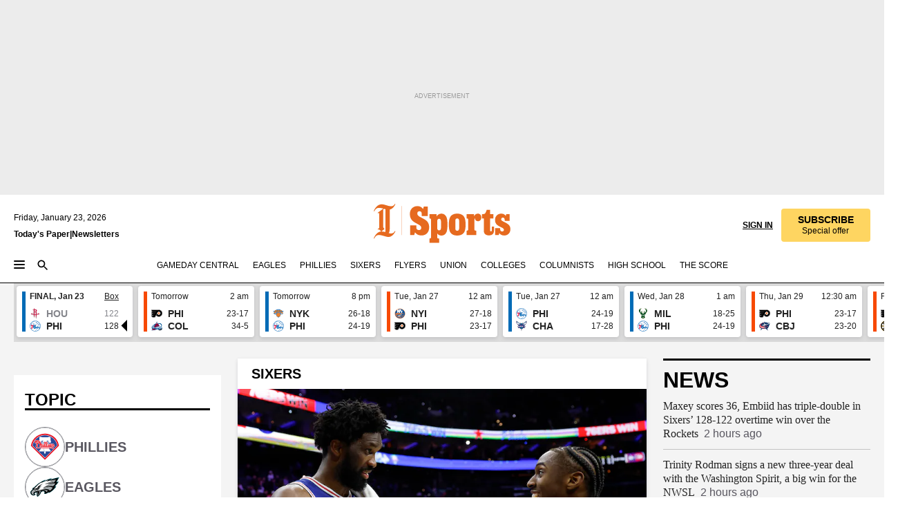

--- FILE ---
content_type: text/html; charset=utf-8
request_url: https://www.inquirer.com/sports/
body_size: 146534
content:
<!DOCTYPE html><html lang="en"><head><link rel="preconnect" href="https://media.inquirer.com/"/><link rel="dns-prefetch" href="https://media.inquirer.com"/><link rel="preconnect" href="https://p543.inquirer.com/"/><link rel="dns-prefetch" href="https://p543.inquirer.com"/><link rel="stylesheet" type="text/css" href="https://htlbid.com/v3/inquirer-web.com/htlbid.css"/><script async="" src="https://htlbid.com/v3/inquirer-web.com/htlbid.js"></script><link rel="stylesheet" href="/pf/resources/dist/inquirer-light-front/css/style.css?d=1141"/><title>Sports</title><link rel="canonical" href="https://www.inquirer.com/sports"/><link rel="apple-touch-icon-precomposed" sizes="57x57" href="https://media.inquirer.com/designimages/apple-touch-icon-57x57-precomposed.png"/><link rel="apple-touch-icon-precomposed" sizes="76x76" href="https://media.inquirer.com/designimages/apple-touch-icon-76x76-precomposed.png"/><link rel="apple-touch-icon-precomposed" sizes="120x120" href="https://media.inquirer.com/designimages/apple-touch-icon-60x60-precomposed@2x.png"/><link rel="apple-touch-icon-precomposed" sizes="152x152" href="https://media.inquirer.com/designimages/apple-touch-icon-76x76-precomposed@2x.png"/><link rel="apple-touch-icon-precomposed" sizes="180x180" href="https://media.inquirer.com/designimages/apple-touch-icon-60x60-precomposed@3x.png"/><link rel="icon" sizes="16x16" href="https://media.inquirer.com/designimages/apple-touch-icon-16x16-precomposed.png"/><link rel="icon" sizes="192x192" href="https://media.inquirer.com/designimages/touch-icon-192x192.png"/><link rel="apple-touch-icon-precomposed" href="https://media.inquirer.com/designimages/apple-touch-icon-precomposed.png"/><link rel="apple-touch-icon" href="https://media.inquirer.com/designimages/apple-touch-icon.png"/><meta name="robots" content="index, follow"/><meta name="googlebot-news" content="index"/><meta name="googlebot" content="index"/><meta name="copyright" content="(c) 2026 The Philadelphia Inquirer, LLC"/><meta name="distribution" content="global"/><meta name="rating" content="general"/><meta name="application-name" content="The Philadelphia Inquirer, LLC"/><meta property="og:site_name" content="Inquirer.com"/><meta name="viewport" content="width=device-width,minimum-scale=1,initial-scale=1,maximum-scale=1"/><meta name="arc_environment" content="fusion"/><meta property="fb:pages" content="6130721655"/><meta name="twitter:site" content="@PhillyInquirer"/><meta name="twitter:creator" content="@PhillyInquirer"/><meta property="og:locale" content="en_US"/><meta name="twitter:card" content="summary_large_image"/><script data-schema="Organization" type="application/ld+json">
        {
          "name": "The Philadelphia Inquirer, LLC",
          "url": "https://www.inquirer.com",
          "logo": "https://www.inquirer.com/pb/resources/dist/images/inquirer-logo-official-v2.svg",
          "sameAs": [
            "https://www.facebook.com/philadelphiainquirer/",
            "https://twitter.com/PhillyInquirer"
          ],
          "@type": "NewsMediaOrganization",
          "@context": "http://schema.org"
        }
      </script><script>
          var pmnAdmin = {};
          var PMNdataLayer = [{
              analytics: {}
            }];
          var opta_settings = {
            subscription_id: 'cd850cd7c9afc2c6029a95a488fab936',
            language: 'en_GB',
            timezone: 'Europe/London',
          };
        </script><meta name="isGamedayCallout" content="true"/><meta name="isPageNoSubscriberBar" content="true"/><meta name="isSportsAppbar" content="true"/><meta name="title" content="Sports"/><script src="https://cdn.cookielaw.org/scripttemplates/otSDKStub.js" data-domain-script="c6dea5ec-f3a5-432d-8d99-556d91c9726b" type="text/javascript" data-dLayer-name="PMNdataLayer"></script><script src="https://cdn.speedcurve.com/js/lux.js?id=283407416" defer="" crossorigin="anonymous"></script><script type="application/javascript" id="polyfill-script">if(!Array.prototype.includes||!(window.Object && window.Object.assign)||!window.Promise||!window.Symbol||!window.fetch){document.write('<script type="application/javascript" src="/pf/dist/engine/polyfill.js?d=1141&mxId=00000000" defer=""><\/script>')}</script><script id="fusion-engine-react-script" type="application/javascript" src="/pf/dist/engine/react.js?d=1141&amp;mxId=00000000" defer=""></script><script id="fusion-engine-combinations-script" type="application/javascript" src="/pf/dist/components/combinations/light-front.js?d=1141&amp;mxId=00000000" defer=""></script>
<script>(window.BOOMR_mq=window.BOOMR_mq||[]).push(["addVar",{"rua.upush":"true","rua.cpush":"false","rua.upre":"true","rua.cpre":"true","rua.uprl":"false","rua.cprl":"false","rua.cprf":"false","rua.trans":"SJ-0ecdfd2b-7b63-4904-995d-75e11b1804e2","rua.cook":"true","rua.ims":"false","rua.ufprl":"true","rua.cfprl":"true","rua.isuxp":"false","rua.texp":"norulematch","rua.ceh":"false","rua.ueh":"false","rua.ieh.st":"0"}]);</script>
                              <script>!function(e){var n="https://s.go-mpulse.net/boomerang/";if("False"=="True")e.BOOMR_config=e.BOOMR_config||{},e.BOOMR_config.PageParams=e.BOOMR_config.PageParams||{},e.BOOMR_config.PageParams.pci=!0,n="https://s2.go-mpulse.net/boomerang/";if(window.BOOMR_API_key="PPACB-T4Q7H-SPCW8-FS2AT-3JVSH",function(){function e(){if(!o){var e=document.createElement("script");e.id="boomr-scr-as",e.src=window.BOOMR.url,e.async=!0,i.parentNode.appendChild(e),o=!0}}function t(e){o=!0;var n,t,a,r,d=document,O=window;if(window.BOOMR.snippetMethod=e?"if":"i",t=function(e,n){var t=d.createElement("script");t.id=n||"boomr-if-as",t.src=window.BOOMR.url,BOOMR_lstart=(new Date).getTime(),e=e||d.body,e.appendChild(t)},!window.addEventListener&&window.attachEvent&&navigator.userAgent.match(/MSIE [67]\./))return window.BOOMR.snippetMethod="s",void t(i.parentNode,"boomr-async");a=document.createElement("IFRAME"),a.src="about:blank",a.title="",a.role="presentation",a.loading="eager",r=(a.frameElement||a).style,r.width=0,r.height=0,r.border=0,r.display="none",i.parentNode.appendChild(a);try{O=a.contentWindow,d=O.document.open()}catch(_){n=document.domain,a.src="javascript:var d=document.open();d.domain='"+n+"';void(0);",O=a.contentWindow,d=O.document.open()}if(n)d._boomrl=function(){this.domain=n,t()},d.write("<bo"+"dy onload='document._boomrl();'>");else if(O._boomrl=function(){t()},O.addEventListener)O.addEventListener("load",O._boomrl,!1);else if(O.attachEvent)O.attachEvent("onload",O._boomrl);d.close()}function a(e){window.BOOMR_onload=e&&e.timeStamp||(new Date).getTime()}if(!window.BOOMR||!window.BOOMR.version&&!window.BOOMR.snippetExecuted){window.BOOMR=window.BOOMR||{},window.BOOMR.snippetStart=(new Date).getTime(),window.BOOMR.snippetExecuted=!0,window.BOOMR.snippetVersion=12,window.BOOMR.url=n+"PPACB-T4Q7H-SPCW8-FS2AT-3JVSH";var i=document.currentScript||document.getElementsByTagName("script")[0],o=!1,r=document.createElement("link");if(r.relList&&"function"==typeof r.relList.supports&&r.relList.supports("preload")&&"as"in r)window.BOOMR.snippetMethod="p",r.href=window.BOOMR.url,r.rel="preload",r.as="script",r.addEventListener("load",e),r.addEventListener("error",function(){t(!0)}),setTimeout(function(){if(!o)t(!0)},3e3),BOOMR_lstart=(new Date).getTime(),i.parentNode.appendChild(r);else t(!1);if(window.addEventListener)window.addEventListener("load",a,!1);else if(window.attachEvent)window.attachEvent("onload",a)}}(),"".length>0)if(e&&"performance"in e&&e.performance&&"function"==typeof e.performance.setResourceTimingBufferSize)e.performance.setResourceTimingBufferSize();!function(){if(BOOMR=e.BOOMR||{},BOOMR.plugins=BOOMR.plugins||{},!BOOMR.plugins.AK){var n="true"=="true"?1:0,t="cookiepresent",a="aoeyxcyxzcoio2ltcb7q-f-41d2946b3-clientnsv4-s.akamaihd.net",i="false"=="true"?2:1,o={"ak.v":"39","ak.cp":"689028","ak.ai":parseInt("653835",10),"ak.ol":"0","ak.cr":9,"ak.ipv":4,"ak.proto":"h2","ak.rid":"203381d2","ak.r":44268,"ak.a2":n,"ak.m":"dscr","ak.n":"ff","ak.bpcip":"3.137.139.0","ak.cport":49062,"ak.gh":"23.192.164.143","ak.quicv":"","ak.tlsv":"tls1.3","ak.0rtt":"","ak.0rtt.ed":"","ak.csrc":"-","ak.acc":"","ak.t":"1769148543","ak.ak":"hOBiQwZUYzCg5VSAfCLimQ==r2Jm4CxR28MuXWFaKJOa3SoSn34zcAxP6MtGb0Ac71Tj4J1sv7hihxXhmjrF1zd6ZWf//NQNX1eiWI64a9YK605ap6XoysyWJ4qoi+uo6Kg0jZaVf08qYNHrhUgamks6eQQa7Y4zAW88TFtYce7jDkUOjeD05SFUfy2j9fxiU665d9bM+xFN8K8+tLNA8aJAZEBhv2KJwgZuFU+9AZQ/xxfX3PtpmLd6cr7IvdFNGxUpdHreJgOxxJl06z6tRsbnIgqnUkNMODtBdtA2GN7jX2b3ITTkv7AFo67muWo1bFSo08Sd3m2rTLKuKc4c982+cpreGE8L1zHiMEaS4iWzB10v/SusA67RJ7H772osy/dPUsMVSq32AwPrekU2/cz1LCL3fz3A3MsjYwJahnUBhkHx6hE5LPfoQIV8L+FkH58=","ak.pv":"123","ak.dpoabenc":"","ak.tf":i};if(""!==t)o["ak.ruds"]=t;var r={i:!1,av:function(n){var t="http.initiator";if(n&&(!n[t]||"spa_hard"===n[t]))o["ak.feo"]=void 0!==e.aFeoApplied?1:0,BOOMR.addVar(o)},rv:function(){var e=["ak.bpcip","ak.cport","ak.cr","ak.csrc","ak.gh","ak.ipv","ak.m","ak.n","ak.ol","ak.proto","ak.quicv","ak.tlsv","ak.0rtt","ak.0rtt.ed","ak.r","ak.acc","ak.t","ak.tf"];BOOMR.removeVar(e)}};BOOMR.plugins.AK={akVars:o,akDNSPreFetchDomain:a,init:function(){if(!r.i){var e=BOOMR.subscribe;e("before_beacon",r.av,null,null),e("onbeacon",r.rv,null,null),r.i=!0}return this},is_complete:function(){return!0}}}}()}(window);</script></head><body><div>
              <script type="text/javascript">
                function OptanonWrapper() { }
              </script>
            </div><noscript>
          <iframe src="https://www.googletagmanager.com/ns.html?id=GTM-M4NMCHW"
          height="0" width="0" style="display:none;visibility:hidden"></iframe></noscript><div id="fusion-app" class=""><div><a class="sr-only focus:not-sr-only active:not-sr-only hover:not-sr-only" href="#main-content">Skip to content</a><div class="ad-wallpaper"><div class="layout-ad-wrapper overflow-clip"><header id="app-bar" class="app-bar header top-0 sticky z-[11]"><div data-ad-name="new_sports_masthead" class="text-center container-column
          bg-[#ececec] overflow-hidden py-4 flex-col justify-center items-center flex min-h-[50px] md:min-h-[90px] lg:min-h-[250px]"><div class="type-button absolute z-0"><div class="advertisement-text font-light xxs:leading-5 xs:leading-none text-[9px] text-[#999] tracking-normal uppercase justify-center flex flex-row mb-1">Advertisement</div></div><div class="container-row justify-center w-full z-1"><div class="arcad bg-none my-0 mx-auto min-h-0 min-w-0 ad-responsive text-center "><div class="htlad-web-top_banner_sports" data-unit="phl.sports/section/top_banner" data-targeting="{&quot;position&quot;:&quot;slider&quot;,&quot;position_type&quot;:&quot;slider_section&quot;}"></div></div></div></div><nav class="global-app-bar sticky top-0 border-solid bg-white z-[11] inset-x-0 border-b-2 lg:border-b box-border"><div class="app-bar-wrapper h-[62px] bg-white flex flex-col max-w-[1240px] mx-auto px-5 justify-center relative inset-x-0 lg:h-[127px]"><div class="static lg:relative"><div class="transition-all lg:w-[616px] left-0 flex flex-col
        overflow-hidden duration-200 absolute w-full top-16
        lg:left-8 shadow-md lg:top-32 h-0"><div class="flex flex-col bg-white space-y-3 p-3 shadow-md inq-dropdown-menu px-7 py-4 "><div class="relative"><input type="text" placeholder="Search" aria-required="false" aria-label="Search" id="search" class="font-grot10 border border-solid border-neutral-dark-gray focus:border-primary-blue active:border-primary-blue w-full px-6 py-3 text-4"/><div class="absolute top-1 right-1"><button class="cursor-pointer p-2 bg-transparent"><svg xmlns="http://www.w3.org/2000/svg" width="20" height="20" viewBox="0 0 24 24"><use href="#search-icon-circle"></use><use href="#search-icon-line"></use></svg></button></div></div></div></div></div><div class="flex flex-row flex-auto"><svg xmlns="http://www.w3.org/2000/svg" class="hidden"><defs><path d="M0 0h24v24H0z" fill="none" id="search-icon-circle"></path><path d="M15.5 14h-.79l-.28-.27C15.41 12.59 16 11.11 16 9.5 16 5.91 13.09 3 9.5 3S3 5.91 3 9.5 5.91 16 9.5 16c1.61 0 3.09-.59 4.23-1.57l.27.28v.79l5 4.99L20.49 19l-4.99-5zm-6 0C7.01 14 5 11.99 5 9.5S7.01 5 9.5 5 14 7.01 14 9.5 11.99 14 9.5 14z" id="search-icon-line"></path></defs></svg><div class="flex-1 flex items-center space-x-2 lg:hidden"><button type="button" role="button" aria-label="Full navigation" aria-haspopup="true" aria-expanded="false" class="flex flex-col h-3 w-4 p-0 rounded justify-center items-center group cursor-pointer bg-white"><div class="h-0.5 w-4 rounded-full transition ease
      transform duration-300 opacity-100 group-hover:opacity-50 bg-black "></div><div class="h-0.5 w-4 my-[3px] rounded-full
      transition ease transform duration-300 bg-black opacity-100 group-hover:opacity-50"></div><div class="h-0.5 w-4 rounded-full transition
      ease transform duration-300 opacity-100 group-hover:opacity-50 bg-black "></div></button><button class="cursor-pointer p-2 mt-1 bg-white" aria-label="Search" aria-haspopup="true" aria-expanded="false"><svg xmlns="http://www.w3.org/2000/svg" width="20" height="20" viewBox="0 0 24 24"><use href="#search-icon-circle"></use><use href="#search-icon-line"></use></svg></button></div><div class="hidden flex-1 flex-col space-y-1 justify-center lg:flex lg:pt-3"><div class="flex flex-row items-center"><div aria-label="Friday, January 23, 2026" class="text-3 mb-1 mr-1">Friday, January 23, 2026</div></div><div class="flex gap-1 text-3 font-bold leading-3.5"><a href="https://eedition.inquirer.com/" id="todayspaper" data-link-type="global-nav" aria-label="Print Copy of Today&#x27;s Paper" role="link" class="no-underline text-black">Today&#x27;s Paper</a>|<a class="no-underline text-black" href="https://www.inquirer.com/newsletters/" data-link-type="global-nav" aria-label="Newsletters" role="link">Newsletters</a></div></div><div class="flex-1 text-center justify-center items-center flex lg:pt-3"><div class="flex-1 relative"><div class="absolute left-0 right-0 h-full flex items-center justify-center"><a href="/" data-link-type="global-nav" aria-label="The Philadelphia Inquirer - Go to homepage link" role="link"><svg class="mx-auto text-[#231F20] lg:text-[#E66A1F] h-8 sm:h-[37px] lg:h-[57px]" xmlns="http://www.w3.org/2000/svg" viewBox="0 0 51 57" fill="currentColor"><g><path d="M11.1808 40.0499L15.754 36.3012C14.6982 35.4796 13.761 34.5425 13.761 33.196V8.27156L15.0511 7.27506C15.6384 7.50936 16.2819 7.68434 16.9878 7.86229V37.4133C16.9878 38.6441 16.8721 39.9313 16.7535 40.9871C14.7575 40.3999 13.5831 40.2249 11.1808 40.0499ZM0.0976562 10.5582L0.859862 11.0268C1.85636 8.44951 3.968 5.87225 7.54177 5.87225C9.06618 5.87225 12.0587 6.34084 13.936 6.98442L5.72671 13.0168L6.4296 13.779L7.48542 13.0168C7.54177 13.0168 8.07264 13.4854 8.07264 19.0047V35.0111L5.72671 36.7104L6.4296 37.4726L7.31044 36.8291L11.1215 40.0499C5.84534 40.0499 1.68138 45.5099 0.0976562 49.9616L0.859862 50.4301C1.91568 47.7936 3.7337 45.2163 7.36975 45.2163C12.1773 45.2163 17.6877 48.0279 21.5017 48.0279C26.0186 48.0279 29.8296 43.6237 31.4133 39.8127L30.6511 39.3441C29.7733 41.5714 27.7773 42.9771 25.3157 42.9771C24.4378 42.9771 23.382 42.8022 22.1512 42.5679H21.9762C21.8606 42.5085 21.8012 42.5085 21.7419 42.5085C22.5041 41.3371 22.7384 40.5749 22.9727 38.8755C23.3257 36.1203 23.3257 30.8975 23.3257 27.1458V8.33088C28.5425 7.1594 31.1227 1.11217 31.4163 0.468593L30.6482 0C29.711 2.34297 27.715 3.57377 25.0784 3.57377C20.6802 3.57377 15.8726 0.70289 11.768 0.70289C5.66739 0.70289 1.85636 5.98791 0.0976562 10.5582Z"></path><path d="M40.5335 45.3015H40.8301L40.8301 3.34757H40.5335L40.5335 45.3015Z"></path></g></svg></a><a href="/sports" data-link-type="global-nav" aria-label="The Philadelphia Inquirer - Go to sports page link" role="link"><svg class="mx-auto h-8 text-[#231F20] lg:text-[#E66A1F] sm:h-[37px] lg:h-[57px]" xmlns="http://www.w3.org/2000/svg" viewBox="51 0 147 57" fill="currentColor"><g><path d="M59.8146 41.263L58.6372 45.2075H52.8094V31.3128H61.6415V34.0205C61.6415 36.4347 62.8783 38.0837 65.4111 38.0837C67.5316 38.0837 68.8247 36.9062 68.8247 34.7857C68.8247 31.9 66.4105 30.9005 63.5841 29.3109L59.5803 27.0747C54.6927 24.3669 52.3379 20.4817 52.3379 14.5917C52.3379 7.11497 57.7534 3.34546 63.3469 3.34546C66.9977 3.34546 69.6462 4.93512 71.4138 7.58356L72.5319 3.992H78.1847V17.7087H69.5276V14.651C69.5276 12.2369 68.4688 10.7658 66.2889 10.7658C64.5806 10.7658 63.1096 11.8839 63.1096 14.0638C63.1096 16.3 64.5213 17.6554 67.0541 19.0107L72.7662 22.0714C76.3578 24.014 80.3022 27.0183 80.3022 34.0235C80.3022 42.0311 75.1803 45.857 68.9403 45.857C64.465 45.854 61.5793 43.8521 59.8146 41.263Z"></path><path d="M80.795 50.2108H81.0293C82.2067 50.2108 82.9719 49.9172 82.9719 48.2682V23.1866C82.9719 21.5376 82.0881 21.244 81.2043 21.244H80.792V14.9447H91.0358V18.3583C92.3319 15.6505 95.3926 14.2358 97.9817 14.2358C100.808 14.2358 103.575 15.5912 105.165 18.8862C106.342 21.3596 106.754 24.539 106.754 30.1324C106.754 35.6666 106.342 38.9052 105.224 41.3194C103.812 44.558 101.045 46.029 97.9817 46.029C95.9798 46.029 93.1534 45.0266 91.9167 42.7904V48.2652C91.9167 49.9142 92.8598 50.2078 94.0372 50.2078H94.8617V56.5071H80.7891V50.2108H80.795ZM94.6333 38.4366C96.3416 38.4366 97.4004 37.4371 97.4004 34.9637V25.3071C97.4004 22.893 96.3416 21.7155 94.6333 21.7155C92.9844 21.7155 91.9256 22.893 91.9256 25.3071V34.9637C91.9226 37.4342 92.9844 38.4366 94.6333 38.4366Z"></path><path d="M110.827 41.3194C109.415 38.9052 108.766 35.5509 108.766 30.1324C108.766 24.7139 109.412 21.419 110.827 19.0048C112.829 15.5912 116.833 14.2358 120.896 14.2358C124.959 14.2358 128.963 15.5912 130.965 19.0048C132.376 21.419 133.026 24.7169 133.026 30.1324C133.026 35.5479 132.379 38.9052 130.965 41.3194C128.903 44.6766 124.959 46.029 120.896 46.029C116.833 46.032 112.888 44.6766 110.827 41.3194ZM120.896 39.0238C122.604 39.0238 123.663 38.0214 123.663 35.6666V24.6012C123.663 22.2464 122.604 21.244 120.896 21.244C119.187 21.244 118.129 22.2464 118.129 24.6012V35.6695C118.129 38.0244 119.187 39.0238 120.896 39.0238Z"></path><path d="M134.588 38.9052H134.822C136 38.9052 136.765 38.6116 136.765 36.9626V23.1865C136.765 21.5376 135.881 21.2439 134.997 21.2439H134.585V14.9446H145.3V18.1833C146.066 16.122 148.008 14.2388 150.716 14.2388C153.836 14.2388 155.778 16.4186 155.778 19.8322C155.778 23.5424 153.364 25.2477 151.009 25.2477C148.477 25.2477 146.712 23.6581 146.712 21.4219C146.712 21.1283 146.712 20.7754 146.771 20.5381C145.713 21.9498 145.769 23.5395 145.769 26.2502V36.9656C145.769 38.6145 146.534 38.9081 148.302 38.9081H148.595V45.2075H134.582V38.9052H134.588Z"></path><path d="M166.824 45.7353C162.114 45.7353 159.466 43.2026 159.466 39.4953V21.2439H156.758V14.9446H158.288C160.702 14.9446 161.586 14.1794 162.526 11.706L163.644 8.70459H168.413V14.9446H173.182V21.2439H168.413V38.4366C168.413 39.2017 168.766 39.9076 169.709 39.9076C170.712 39.9076 171.065 39.2017 171.065 38.4366V33.021H174.125V38.9674C174.125 42.0845 172.651 45.7353 166.824 45.7353Z"></path><path d="M181.77 42.3218L181.064 45.2075H175.708V35.1979H183.066V36.8469C183.066 38.9081 184.303 40.0856 185.952 40.0856C187.307 40.0856 188.484 39.3204 188.484 37.6121C188.484 35.9631 186.835 35.1386 184.54 33.9612L181.713 32.5495C177.828 30.6069 175.648 27.9585 175.648 23.3645C175.648 18.2426 179.24 14.2388 184.596 14.2388C188.069 14.2388 190.071 15.7098 191.189 17.6524L191.895 14.9446H196.723V24.6605H189.659V23.4238C189.659 21.3033 188.659 20.0102 187.01 20.0102C185.539 20.0102 184.537 20.9533 184.537 22.4243C184.537 23.6017 185.243 24.4262 186.951 25.31L189.012 26.3688C194.075 28.9579 197.904 30.9598 197.904 36.7313C197.904 42.737 193.547 45.9163 188.956 45.9163C185.302 45.9133 182.888 44.205 181.77 42.3218Z"></path></g></svg></a></div></div></div><div class="flex-1 flex items-center justify-end lg:pt-3"><div class="text-right"><div class="w-full font-grot10"><a aria-haspopup="true" aria-expanded="false" aria-label="Signin/Signup" data-link-type="global-nav" class="cursor-pointer font-bold uppercase lg:hidden text-3 grid justify-end flex-wrap sm:flex leading-3.5"><span class="inline-block whitespace-nowrap">Sign In / </span><span class="inline-block whitespace-nowrap">Sign Up</span></a><div class="subscribe-btn items-center space-x-3 lg:flex hidden"><a class="cursor-pointer font-bold text-3 text-neutral-black hidden lg:inline transition-all duration-500 ease-in-out opacity-1 auth0-log-in login-btn sign-in align-middle uppercase underline xxl:text-3.5" role="link" aria-label="Sign in" data-link-type="global-nav">Sign in</a><a class="subscribe no-underline" role="link" aria-label="Subscribe" data-link-type="global-nav" href="https://www.inquirer.com/subscribe_today/"><button class="transition-all duration-300 ease-out rounded cursor-pointer font-grot10 py-2 px-6 text-neutral-black signup-wrapper hidden lg:inline-block relative whitespace-no-wrap text-3.5 uppercase bg-[#fed561] border border-[#fed561] test-subscribe-btn leading-4 overflow-hidden" data-link-type="global-nav" style="background-color:#fed561;border-color:#fed561;color:#000000" role="button"><b>SUBSCRIBE</b><div class="transition-all text-3 duration-300 ease-in-out offer-language font-light normal-case
                        tracking-normal overflow-hidden ">Special offer</div></button></a></div></div><div class="static lg:relative z-1"><div class="transition-all left-0 lg:left-auto lg:right-0 flex overflow-hidden duration-200 absolute w-full top-16 justify-center bg-white  lg:w-auto lg:top-0 shadow-md  h-0"><div class="w-full sm:w-[400px] lg:w-[254px]"><div class="flex flex-col justify-center items-center shadow-none inq-dropdown-menu p-3 pb-5 sm:mx-auto  "><div class="flex justify-center items-center space-x-2"><svg xmlns="http://www.w3.org/2000/svg" width="12" height="12" viewBox="0 0 12 12" version="1.1"><g stroke="none" stroke-width="1" fill="none" fill-rule="evenodd"><g id="tooltip"><circle fill="#1A6AFF" cx="6" cy="6" r="6"></circle><rect fill="#FFFFFF" x="5.25" y="2" width="1.5" height="5"></rect><rect fill="#FFFFFF" x="5.25" y="8" width="1.5" height="1.5"></rect></g></g></svg><div class="text-2.5 info-link" role="link" aria-label="Keep reading by creating a &lt;b&gt;free&lt;/b&gt; account or signing in.">Keep reading by creating a <b>free</b> account or signing in.</div></div><button aria-label="Sign in/Sign up" class="inq-button-ds cursor-pointer font-grot10 !normal-case !text-md !leading-5 min-h-[40px] px-6 py-2.5 !font-medium 
    text-white inline-flex 
    justify-center items-center text-center 
    not-italic rounded 
    box-border focus:ring-4 
    transition-all duration-300 ease-out bg-blue-mid hover:bg-blue-dark focus:ring-blue-dark auth0-log-in login-btn w-full sm:w-auto sm:min-w-[190px] lg:min-w-0 my-2 " data-link-type="global-nav">Sign in/Sign up</button><form class="flex justify-center items-center w-full  sm:w-auto" action="https://www.inquirer.com/subscribe_today/"><button aria-label="Subscribe" class="inq-button-ds cursor-pointer font-grot10 !normal-case !text-md !leading-5 min-h-[40px] px-6 py-2.5 !font-medium 
    text-white inline-flex 
    justify-center items-center text-center 
    not-italic rounded 
    box-border focus:ring-4 
    transition-all duration-300 ease-out inq-button-ds--secondary bg-transparent hover:bg-transparent !border !border-solid !text-black border-black hover:border-gray-mid-neutral
      focus:!bg-white focus:ring-4 focus:ring-silversand
      active:ring-0 active:!bg-gray-mid-neutral active:!text-white lg:!hidden w-full sm:w-auto sm:min-w-[190px] lg:min-w-0 my-2 " data-link-type="global-nav">Subscribe</button></form><form class="flex justify-center items-center w-full lg:hidden sm:w-auto" action="https://www.inquirer.com/donate/"><button aria-label="Support local news" class="inq-button-ds cursor-pointer font-grot10 !normal-case !text-md !leading-5 min-h-[40px] px-6 py-2.5 !font-medium 
    text-white inline-flex 
    justify-center items-center text-center 
    not-italic rounded 
    box-border focus:ring-4 
    transition-all duration-300 ease-out inq-button-ds--secondary bg-transparent hover:bg-transparent !border !border-solid !text-black border-black hover:border-gray-mid-neutral
      focus:!bg-white focus:ring-4 focus:ring-silversand
      active:ring-0 active:!bg-gray-mid-neutral active:!text-white support-local-news-btn w-full sm:w-auto sm:min-w-[190px] lg:min-w-0 my-2 " data-link-type="global-nav">Support local news</button></form><a href="#" aria-label="Sign out" class="inq-button-ds cursor-pointer font-grot10 !normal-case !text-md !leading-5 inq-button-ds--link decoration-1 underline-offset-1 text-black h-auto text-center mt-2 hidden logout-btn" data-link-type="global-nav">Sign out</a></div></div></div></div></div></div></div><div class="flex transition-all duration-250 flex-row h-0 overflow-hidden items-center lg:h-13"><div class="flex-1 lg:flex items-center space-x-2 hidden"><button type="button" role="button" aria-label="Full navigation" aria-haspopup="true" aria-expanded="false" class="flex flex-col h-3 w-4 p-0 rounded justify-center items-center group cursor-pointer bg-white"><div class="h-0.5 w-4 rounded-full transition ease
      transform duration-300 opacity-100 group-hover:opacity-50 bg-black "></div><div class="h-0.5 w-4 my-[3px] rounded-full
      transition ease transform duration-300 bg-black opacity-100 group-hover:opacity-50"></div><div class="h-0.5 w-4 rounded-full transition
      ease transform duration-300 opacity-100 group-hover:opacity-50 bg-black "></div></button><button class="cursor-pointer p-2 mt-1 bg-white" aria-label="Search" aria-haspopup="true" aria-expanded="false"><svg xmlns="http://www.w3.org/2000/svg" width="20" height="20" viewBox="0 0 24 24"><use href="#search-icon-circle"></use><use href="#search-icon-line"></use></svg></button></div><div class="flex overflow-hidden items-center"><div class="flex-wrap justify-center flex overflow-hidden h-4 transition-all duration-500 ease-in-out"><a data-link-type="header-nav-main" aria-label="Gameday Central" role="link" class="uppercase no-underline text-black cursor-pointer text-3 mx-5" href="/sports/gameday-central">Gameday Central</a><a data-link-type="header-nav-main" aria-label="Eagles" role="link" class="uppercase no-underline text-black cursor-pointer text-3 mr-5" href="/eagles">Eagles</a><a data-link-type="header-nav-main" aria-label="Phillies" role="link" class="uppercase no-underline text-black cursor-pointer text-3 mr-5" href="/phillies">Phillies</a><a data-link-type="header-nav-main" aria-label="Sixers" role="link" class="uppercase no-underline text-black cursor-pointer text-3 mr-5" href="/sixers">Sixers</a><a data-link-type="header-nav-main" aria-label="Flyers" role="link" class="uppercase no-underline text-black cursor-pointer text-3 mr-5" href="/flyers">Flyers</a><a data-link-type="header-nav-main" aria-label="Union" role="link" class="uppercase no-underline text-black cursor-pointer text-3 mr-5" href="/soccer">Union</a><a data-link-type="header-nav-main" aria-label="Colleges" role="link" class="uppercase no-underline text-black cursor-pointer text-3 mr-5" href="/college-sports">Colleges</a><a data-link-type="header-nav-main" aria-label="Columnists" role="link" class="uppercase no-underline text-black cursor-pointer text-3 mr-5" href="/sports/columnists">Columnists</a><a data-link-type="header-nav-main" aria-label="High School" role="link" class="uppercase no-underline text-black cursor-pointer text-3 mr-5" href="/high-school-sports">High School</a><a data-link-type="header-nav-main" aria-label="The Score" role="link" class="uppercase no-underline text-black cursor-pointer text-3 mr-5" href="/sports/the-score">The Score</a></div></div><div class="flex-1"></div></div></div></nav><nav class="global-app-bar fixed top-0 z-[11] border-solid bg-white inset-x-0 border-b-2 lg:border-b transition-all mx-auto box-border invisible opacity-0 duration-100"><div class="app-bar-wrapper h-[62px] bg-white flex flex-col max-w-[1240px] mx-auto px-5 justify-center relative inset-x-0"><div class="static lg:relative"><div class="transition-all lg:w-[616px] left-0 flex flex-col
        overflow-hidden duration-200 absolute w-full top-16
        lg:left-8 shadow-md lg:top-16 h-0"><div class="flex flex-col bg-white space-y-3 p-3 shadow-md inq-dropdown-menu px-7 py-4 static"><div class="relative"><input type="text" placeholder="Search" aria-required="false" aria-label="Search" id="search" class="font-grot10 border border-solid border-neutral-dark-gray focus:border-primary-blue active:border-primary-blue w-full px-6 py-3 text-4"/><div class="absolute top-1 right-1"><button class="cursor-pointer p-2 bg-transparent"><svg xmlns="http://www.w3.org/2000/svg" width="20" height="20" viewBox="0 0 24 24"><use href="#search-icon-circle"></use><use href="#search-icon-line"></use></svg></button></div></div></div></div></div><div class="flex flex-row flex-auto"><svg xmlns="http://www.w3.org/2000/svg" class="hidden"><defs><path d="M0 0h24v24H0z" fill="none" id="search-icon-circle"></path><path d="M15.5 14h-.79l-.28-.27C15.41 12.59 16 11.11 16 9.5 16 5.91 13.09 3 9.5 3S3 5.91 3 9.5 5.91 16 9.5 16c1.61 0 3.09-.59 4.23-1.57l.27.28v.79l5 4.99L20.49 19l-4.99-5zm-6 0C7.01 14 5 11.99 5 9.5S7.01 5 9.5 5 14 7.01 14 9.5 11.99 14 9.5 14z" id="search-icon-line"></path></defs></svg><div class="flex-1 flex items-center space-x-2"><button type="button" role="button" aria-label="Full navigation" aria-haspopup="true" aria-expanded="false" class="flex flex-col h-3 w-4 p-0 rounded justify-center items-center group cursor-pointer bg-white"><div class="h-0.5 w-4 rounded-full transition ease
      transform duration-300 opacity-100 group-hover:opacity-50 bg-black "></div><div class="h-0.5 w-4 my-[3px] rounded-full
      transition ease transform duration-300 bg-black opacity-100 group-hover:opacity-50"></div><div class="h-0.5 w-4 rounded-full transition
      ease transform duration-300 opacity-100 group-hover:opacity-50 bg-black "></div></button><button class="cursor-pointer p-2 mt-1 bg-white" aria-label="Search" aria-haspopup="true" aria-expanded="false"><svg xmlns="http://www.w3.org/2000/svg" width="20" height="20" viewBox="0 0 24 24"><use href="#search-icon-circle"></use><use href="#search-icon-line"></use></svg></button></div><div class="flex-1 text-center justify-center items-center flex"><div class="flex-1 relative"><div class="absolute left-0 right-0 h-full flex items-center justify-center"><a href="/" data-link-type="global-nav" aria-label="The Philadelphia Inquirer - Go to homepage link" role="link"><svg class="mx-auto text-[#231F20] lg:text-[#E66A1F] h-8 sm:h-[37px]" xmlns="http://www.w3.org/2000/svg" viewBox="0 0 51 57" fill="currentColor"><g><path d="M11.1808 40.0499L15.754 36.3012C14.6982 35.4796 13.761 34.5425 13.761 33.196V8.27156L15.0511 7.27506C15.6384 7.50936 16.2819 7.68434 16.9878 7.86229V37.4133C16.9878 38.6441 16.8721 39.9313 16.7535 40.9871C14.7575 40.3999 13.5831 40.2249 11.1808 40.0499ZM0.0976562 10.5582L0.859862 11.0268C1.85636 8.44951 3.968 5.87225 7.54177 5.87225C9.06618 5.87225 12.0587 6.34084 13.936 6.98442L5.72671 13.0168L6.4296 13.779L7.48542 13.0168C7.54177 13.0168 8.07264 13.4854 8.07264 19.0047V35.0111L5.72671 36.7104L6.4296 37.4726L7.31044 36.8291L11.1215 40.0499C5.84534 40.0499 1.68138 45.5099 0.0976562 49.9616L0.859862 50.4301C1.91568 47.7936 3.7337 45.2163 7.36975 45.2163C12.1773 45.2163 17.6877 48.0279 21.5017 48.0279C26.0186 48.0279 29.8296 43.6237 31.4133 39.8127L30.6511 39.3441C29.7733 41.5714 27.7773 42.9771 25.3157 42.9771C24.4378 42.9771 23.382 42.8022 22.1512 42.5679H21.9762C21.8606 42.5085 21.8012 42.5085 21.7419 42.5085C22.5041 41.3371 22.7384 40.5749 22.9727 38.8755C23.3257 36.1203 23.3257 30.8975 23.3257 27.1458V8.33088C28.5425 7.1594 31.1227 1.11217 31.4163 0.468593L30.6482 0C29.711 2.34297 27.715 3.57377 25.0784 3.57377C20.6802 3.57377 15.8726 0.70289 11.768 0.70289C5.66739 0.70289 1.85636 5.98791 0.0976562 10.5582Z"></path><path d="M40.5335 45.3015H40.8301L40.8301 3.34757H40.5335L40.5335 45.3015Z"></path></g></svg></a><a href="/sports" data-link-type="global-nav" aria-label="The Philadelphia Inquirer - Go to sports page link" role="link"><svg class="mx-auto h-8 text-[#231F20] lg:text-[#E66A1F] sm:h-[37px]" xmlns="http://www.w3.org/2000/svg" viewBox="51 0 147 57" fill="currentColor"><g><path d="M59.8146 41.263L58.6372 45.2075H52.8094V31.3128H61.6415V34.0205C61.6415 36.4347 62.8783 38.0837 65.4111 38.0837C67.5316 38.0837 68.8247 36.9062 68.8247 34.7857C68.8247 31.9 66.4105 30.9005 63.5841 29.3109L59.5803 27.0747C54.6927 24.3669 52.3379 20.4817 52.3379 14.5917C52.3379 7.11497 57.7534 3.34546 63.3469 3.34546C66.9977 3.34546 69.6462 4.93512 71.4138 7.58356L72.5319 3.992H78.1847V17.7087H69.5276V14.651C69.5276 12.2369 68.4688 10.7658 66.2889 10.7658C64.5806 10.7658 63.1096 11.8839 63.1096 14.0638C63.1096 16.3 64.5213 17.6554 67.0541 19.0107L72.7662 22.0714C76.3578 24.014 80.3022 27.0183 80.3022 34.0235C80.3022 42.0311 75.1803 45.857 68.9403 45.857C64.465 45.854 61.5793 43.8521 59.8146 41.263Z"></path><path d="M80.795 50.2108H81.0293C82.2067 50.2108 82.9719 49.9172 82.9719 48.2682V23.1866C82.9719 21.5376 82.0881 21.244 81.2043 21.244H80.792V14.9447H91.0358V18.3583C92.3319 15.6505 95.3926 14.2358 97.9817 14.2358C100.808 14.2358 103.575 15.5912 105.165 18.8862C106.342 21.3596 106.754 24.539 106.754 30.1324C106.754 35.6666 106.342 38.9052 105.224 41.3194C103.812 44.558 101.045 46.029 97.9817 46.029C95.9798 46.029 93.1534 45.0266 91.9167 42.7904V48.2652C91.9167 49.9142 92.8598 50.2078 94.0372 50.2078H94.8617V56.5071H80.7891V50.2108H80.795ZM94.6333 38.4366C96.3416 38.4366 97.4004 37.4371 97.4004 34.9637V25.3071C97.4004 22.893 96.3416 21.7155 94.6333 21.7155C92.9844 21.7155 91.9256 22.893 91.9256 25.3071V34.9637C91.9226 37.4342 92.9844 38.4366 94.6333 38.4366Z"></path><path d="M110.827 41.3194C109.415 38.9052 108.766 35.5509 108.766 30.1324C108.766 24.7139 109.412 21.419 110.827 19.0048C112.829 15.5912 116.833 14.2358 120.896 14.2358C124.959 14.2358 128.963 15.5912 130.965 19.0048C132.376 21.419 133.026 24.7169 133.026 30.1324C133.026 35.5479 132.379 38.9052 130.965 41.3194C128.903 44.6766 124.959 46.029 120.896 46.029C116.833 46.032 112.888 44.6766 110.827 41.3194ZM120.896 39.0238C122.604 39.0238 123.663 38.0214 123.663 35.6666V24.6012C123.663 22.2464 122.604 21.244 120.896 21.244C119.187 21.244 118.129 22.2464 118.129 24.6012V35.6695C118.129 38.0244 119.187 39.0238 120.896 39.0238Z"></path><path d="M134.588 38.9052H134.822C136 38.9052 136.765 38.6116 136.765 36.9626V23.1865C136.765 21.5376 135.881 21.2439 134.997 21.2439H134.585V14.9446H145.3V18.1833C146.066 16.122 148.008 14.2388 150.716 14.2388C153.836 14.2388 155.778 16.4186 155.778 19.8322C155.778 23.5424 153.364 25.2477 151.009 25.2477C148.477 25.2477 146.712 23.6581 146.712 21.4219C146.712 21.1283 146.712 20.7754 146.771 20.5381C145.713 21.9498 145.769 23.5395 145.769 26.2502V36.9656C145.769 38.6145 146.534 38.9081 148.302 38.9081H148.595V45.2075H134.582V38.9052H134.588Z"></path><path d="M166.824 45.7353C162.114 45.7353 159.466 43.2026 159.466 39.4953V21.2439H156.758V14.9446H158.288C160.702 14.9446 161.586 14.1794 162.526 11.706L163.644 8.70459H168.413V14.9446H173.182V21.2439H168.413V38.4366C168.413 39.2017 168.766 39.9076 169.709 39.9076C170.712 39.9076 171.065 39.2017 171.065 38.4366V33.021H174.125V38.9674C174.125 42.0845 172.651 45.7353 166.824 45.7353Z"></path><path d="M181.77 42.3218L181.064 45.2075H175.708V35.1979H183.066V36.8469C183.066 38.9081 184.303 40.0856 185.952 40.0856C187.307 40.0856 188.484 39.3204 188.484 37.6121C188.484 35.9631 186.835 35.1386 184.54 33.9612L181.713 32.5495C177.828 30.6069 175.648 27.9585 175.648 23.3645C175.648 18.2426 179.24 14.2388 184.596 14.2388C188.069 14.2388 190.071 15.7098 191.189 17.6524L191.895 14.9446H196.723V24.6605H189.659V23.4238C189.659 21.3033 188.659 20.0102 187.01 20.0102C185.539 20.0102 184.537 20.9533 184.537 22.4243C184.537 23.6017 185.243 24.4262 186.951 25.31L189.012 26.3688C194.075 28.9579 197.904 30.9598 197.904 36.7313C197.904 42.737 193.547 45.9163 188.956 45.9163C185.302 45.9133 182.888 44.205 181.77 42.3218Z"></path></g></svg></a></div></div></div><div class="flex-1 flex items-center justify-end"><div class="text-right"><div class="w-full font-grot10"><a aria-haspopup="true" aria-expanded="false" aria-label="Signin/Signup" data-link-type="global-nav" class="cursor-pointer font-bold uppercase lg:hidden text-3 grid justify-end flex-wrap sm:flex leading-3.5"><span class="inline-block whitespace-nowrap">Sign In / </span><span class="inline-block whitespace-nowrap">Sign Up</span></a><div class="subscribe-btn items-center space-x-3 lg:flex hidden"><a class="cursor-pointer font-bold text-3 text-neutral-black hidden lg:inline transition-all duration-500 ease-in-out opacity-1 auth0-log-in login-btn sign-in align-middle uppercase underline xxl:text-3.5" role="link" aria-label="Sign in" data-link-type="global-nav">Sign in</a><a class="subscribe no-underline" role="link" aria-label="Subscribe" data-link-type="global-nav" href="https://www.inquirer.com/subscribe_today/"><button class="transition-all duration-300 ease-out rounded cursor-pointer font-grot10 py-2 px-6 text-neutral-black signup-wrapper hidden lg:inline-block relative whitespace-no-wrap text-3.5 uppercase bg-[#fed561] border border-[#fed561] test-subscribe-btn leading-4 overflow-hidden" data-link-type="global-nav" style="background-color:#fed561;border-color:#fed561;color:#000000" role="button"><b>SUBSCRIBE</b><div class="transition-all text-3 duration-300 ease-in-out offer-language font-light normal-case
                        tracking-normal overflow-hidden hidden">Special offer</div></button></a></div></div><div class="static lg:relative z-1"><div class="transition-all left-0 lg:left-auto lg:right-0 flex overflow-hidden duration-200 absolute w-full top-16 justify-center bg-white  lg:w-auto lg:top-0 shadow-md lg:top-[5px] h-0"><div class="w-full sm:w-[400px] lg:w-[254px]"><div class="flex flex-col justify-center items-center shadow-none inq-dropdown-menu p-3 pb-5 sm:mx-auto static "><div class="flex justify-center items-center space-x-2"><svg xmlns="http://www.w3.org/2000/svg" width="12" height="12" viewBox="0 0 12 12" version="1.1"><g stroke="none" stroke-width="1" fill="none" fill-rule="evenodd"><g id="tooltip"><circle fill="#1A6AFF" cx="6" cy="6" r="6"></circle><rect fill="#FFFFFF" x="5.25" y="2" width="1.5" height="5"></rect><rect fill="#FFFFFF" x="5.25" y="8" width="1.5" height="1.5"></rect></g></g></svg><div class="text-2.5 info-link" role="link" aria-label="Keep reading by creating a &lt;b&gt;free&lt;/b&gt; account or signing in.">Keep reading by creating a <b>free</b> account or signing in.</div></div><button aria-label="Sign in/Sign up" class="inq-button-ds cursor-pointer font-grot10 !normal-case !text-md !leading-5 min-h-[40px] px-6 py-2.5 !font-medium 
    text-white inline-flex 
    justify-center items-center text-center 
    not-italic rounded 
    box-border focus:ring-4 
    transition-all duration-300 ease-out bg-blue-mid hover:bg-blue-dark focus:ring-blue-dark auth0-log-in login-btn w-full sm:w-auto sm:min-w-[190px] lg:min-w-0 my-2 " data-link-type="global-nav">Sign in/Sign up</button><form class="flex justify-center items-center w-full  sm:w-auto" action="https://www.inquirer.com/subscribe_today/"><button aria-label="Subscribe" class="inq-button-ds cursor-pointer font-grot10 !normal-case !text-md !leading-5 min-h-[40px] px-6 py-2.5 !font-medium 
    text-white inline-flex 
    justify-center items-center text-center 
    not-italic rounded 
    box-border focus:ring-4 
    transition-all duration-300 ease-out inq-button-ds--secondary bg-transparent hover:bg-transparent !border !border-solid !text-black border-black hover:border-gray-mid-neutral
      focus:!bg-white focus:ring-4 focus:ring-silversand
      active:ring-0 active:!bg-gray-mid-neutral active:!text-white lg:!hidden w-full sm:w-auto sm:min-w-[190px] lg:min-w-0 my-2 " data-link-type="global-nav">Subscribe</button></form><form class="flex justify-center items-center w-full lg:hidden sm:w-auto" action="https://www.inquirer.com/donate/"><button aria-label="Support local news" class="inq-button-ds cursor-pointer font-grot10 !normal-case !text-md !leading-5 min-h-[40px] px-6 py-2.5 !font-medium 
    text-white inline-flex 
    justify-center items-center text-center 
    not-italic rounded 
    box-border focus:ring-4 
    transition-all duration-300 ease-out inq-button-ds--secondary bg-transparent hover:bg-transparent !border !border-solid !text-black border-black hover:border-gray-mid-neutral
      focus:!bg-white focus:ring-4 focus:ring-silversand
      active:ring-0 active:!bg-gray-mid-neutral active:!text-white support-local-news-btn w-full sm:w-auto sm:min-w-[190px] lg:min-w-0 my-2 " data-link-type="global-nav">Support local news</button></form><a href="#" aria-label="Sign out" class="inq-button-ds cursor-pointer font-grot10 !normal-case !text-md !leading-5 inq-button-ds--link decoration-1 underline-offset-1 text-black h-auto text-center mt-2 hidden logout-btn" data-link-type="global-nav">Sign out</a></div></div></div></div></div></div></div></div></nav><div data-fusion-collection="features" data-fusion-type="config/SportsSettings"></div><div class="raw-html"><style>
  @media (min-width: 1023px) {
    .sports-front-chain {
      grid-template-areas:
        "f0 f0 f0"
        "f129 f3 f567810"
        "f129 f4 f567810";
      grid-template-columns: minmax(0, 300px) minmax(0, 2fr) minmax(0, 300px);
    }

    #fusion-app > div > article > div > section > div.feature-0.w-full > section > div > div.overflow-auto.flex.py-1.min-h-\[77px\] > a {
      padding-right: 32px;
    }

    div.z-0.mb-6 {
      margin-bottom: 0 !important;
    }

    div.z-0.mb-6 > div {
      margin-bottom: 24px !important;
    }

    .arc-ad-wrapper {
      margin-top: 0 !important;
      margin-bottom: 0 !important;
    }

    .feature-0 {
      margin-top: 0 !important;
    }

    .feature-10 {
      margin-top: 24px !important;
    }

    .feature-6 {
      margin-top: 24px !important;
    }

    .feature-7 {
      margin-top: 24px !important;
    }

    .feature-8 {
      margin-top: 24px !important;
    }

    .feature-567810> :not([hidden])~ :not([hidden]) {
      --tw-space-y-reverse: 0;
      margin-top: calc(1.5rem * calc(1 - var(--tw-space-y-reverse)));
      margin-bottom: calc(1.5rem * var(--tw-space-y-reverse));
    }

    .feature-129> :not([hidden])~ :not([hidden]) {
      --tw-space-y-reverse: 0;
      margin-top: calc(1.5rem * calc(1 - var(--tw-space-y-reverse)));
      margin-bottom: calc(1.5rem * var(--tw-space-y-reverse));
    }


    #trending-nav {
      margin-top: 0 !important;
      z-index: 0 !important;
    }
  }

  @media screen and (max-width: 1023px) and (min-width: 480px) {
    .sports-front-chain {
      grid-template-areas:
        "f2 f2"
        "f0 f0"
        "f3 f3"
        "f5 f5"
        "f9 f6"
        "f9 f8"
        "f7 f7"
        "f1 f1"
        "f4 f4"
        "f10 f10";
      grid-template-columns: minmax(0, 1fr) minmax(0, 1fr);
    }

    .feature-4 {
      margin-top: 0 !important;
    }

    .feature-5 {
      margin-top: -32px !important;
    }

    .feature-10 {
      width: calc(100% - 20px) !important;
      margin-left: 20px !important;
    }

    .feature-6 {
      width: calc(100% - 20px) !important;
      margin-right: 20px !important;
    }

    .feature-8 {
      width: calc(100% - 20px) !important;
      margin-right: 20px !important;
    }

    .arc-ad-wrapper {
      margin-top: 8px;
      margin-bottom: 8px;
    }
  }

  @media (max-width: 480px) {
    .sports-front-chain {
      grid-template-areas:
        "f2"
        "f0"
        "f3"
        "f5"
        "f1"
        "f9"
        "f6"
        "f8"
        "f7"
        "f4"
        "f4"
        "f10";
      grid-template-columns: minmax(0, 1fr);
    }
  }

  .ribbon-bg {
    height: 85px !important;
  }

  .feature-0 {
    grid-area: f0;
    margin-top: -16px;
    min-height: 85px;
  }

  .feature-1 {
    grid-area: f1;
  }

  .feature-2 {
    grid-area: f2;
  }

  .feature-3 {
    grid-area: f3;
    /* margin-top: -20px; */
    /* min-height: 1000px; */
  }

  .feature-4 {
    grid-area: f4;
    /* margin-top: -20px; */
  }

  .feature-5 {
    grid-area: f5;
  }

  .feature-12 {
    grid-area: f12;
  }

  .feature-129 {
    grid-area: f129;
  }

  .feature-34 {
    grid-area: f34;
  }

  .feature-6 {
    grid-area: f6;
    margin-top: 0;
  }

  .feature-7 {
    grid-area: f7;
    margin-top: 0;
  }

  .feature-8 {
    grid-area: f8;
    margin-top: 0;
  }

  .feature-9 {
    grid-area: f9;
  }

  .feature-5678 {
    grid-area: f5678;
  }

  .feature-567810 {
    grid-area: f567810;
  }

  .feature-10 {
    grid-area: f10;
    margin-top: 0;
  }

  .feature-129 {
    grid-area: f129;
  }

  .feature-11 {
    grid-area: f11;
  }
</style></div></header><article class=""><div class="flex flex-col bg-neutral-ui-background"><section class="max-w-screen-xl xxl:mx-auto grid gap-4 lg:gap-6 lg:m-5 lg:mt-0 grid-cols-1 pb-5 md:pb-0 sports-front-chain" data-card-location="section-front" data-hp-package-type="sports-front-chain-ab-test" data-hp-all-packages-layout="sports-front-chain-ab-test" data-hp-package-section="No Value Set" data-hp-package-label="No Value Set" data-hp-package-index="1"><div class="feature-129 hidden-1023 flex flex-col"><div data-fusion-lazy-id="f0fwJ5PNTeih1m7"><div class="mb-6"><article class="inq-card loading-card lg:h-64 m-0"><div class="placeholder-content placeholder-content--image"></div><div class="loading-card--content"><div class="placeholder-content placeholder-content--eyebrow"></div><div class="loading-card--headline"><div class="placeholder-content"></div><div class="placeholder-content"></div></div></div></article></div></div><div id="trending-nav" class="w-full bg-white relative"><div class="relative lg:rounded"><div class="px-4 py-2 md:px-8 md:py-4 lg:px-4 lg:py-6 overflow-auto"><div class="w-full hidden flex-col gap-2 self-stretch mb-6 lg:flex"><p class="font-grot12-condensed text-xl leading-6 font-semibold uppercase">Topic</p><div class="w-full h-[3px] bg-black my-0"></div></div><div class="w-full flex lg:flex-col lg:gap-6"><a href="https://www.inquirer.com/phillies/" class="pr-4 h-13 md:h-[68px] md:pr-6 lg:h-auto flex flex-col lg:flex-row items-center gap-1 lg:gap-2 no-underline" data-link-type="avatar_click_PHILLIES"><div class="relative"><div class="border border-neutral-mid-gray border-solid inq-author-image-container w-7 md:w-10 lg:w-14"><div class="inq-image--wrapper figure "><figure class="" role="figure" aria-describedby="inq-fig--figcaption--caption"><div class="inq-image "><img class="inq-image visible-inq-image" src="https://media.inquirer.com/assets/svg-56x56-outlined_Logo-Phillies.svg" alt="Phillies" width="56" height="56" decoding="async"/></div></figure></div></div></div><p class="text-neutral-light-text font-grot12-condensed font-semibold uppercase text-center text-3 leading-normal md:text-sm lg:text-lg lg:text-left">Phillies</p></a><a href="https://www.inquirer.com/eagles/" class="pr-4 h-13 md:h-[68px] md:pr-6 lg:h-auto flex flex-col lg:flex-row items-center gap-1 lg:gap-2 no-underline" data-link-type="avatar_click_EAGLES"><div class="relative"><div class="border border-neutral-mid-gray border-solid inq-author-image-container w-7 md:w-10 lg:w-14"><div class="inq-image--wrapper figure "><figure class="" role="figure" aria-describedby="inq-fig--figcaption--caption"><div class="inq-image "><img class="inq-image visible-inq-image" src="https://media.inquirer.com/assets/svg-56x56-outlined_Logo-.svg" alt="Eagles" width="56" height="56" decoding="async"/></div></figure></div></div></div><p class="text-neutral-light-text font-grot12-condensed font-semibold uppercase text-center text-3 leading-normal md:text-sm lg:text-lg lg:text-left">Eagles</p></a><a href="https://www.inquirer.com/sixers/" class="pr-4 h-13 md:h-[68px] md:pr-6 lg:h-auto flex flex-col lg:flex-row items-center gap-1 lg:gap-2 no-underline" data-link-type="avatar_click_SIXERS"><div class="relative"><div class="border border-neutral-mid-gray border-solid inq-author-image-container w-7 md:w-10 lg:w-14"><div class="inq-image--wrapper figure "><figure class="" role="figure" aria-describedby="inq-fig--figcaption--caption"><div class="inq-image "><img class="inq-image visible-inq-image" src="https://media.inquirer.com/assets/svg-56x56-outlined_Logo-76ers.svg" alt="Sixers" width="56" height="56" decoding="async"/></div></figure></div></div></div><p class="text-neutral-light-text font-grot12-condensed font-semibold uppercase text-center text-3 leading-normal md:text-sm lg:text-lg lg:text-left">Sixers</p></a><a href="https://www.inquirer.com/flyers/" class="pr-4 h-13 md:h-[68px] md:pr-6 lg:h-auto flex flex-col lg:flex-row items-center gap-1 lg:gap-2 no-underline" data-link-type="avatar_click_FLYERS"><div class="relative"><div class="border border-neutral-mid-gray border-solid inq-author-image-container w-7 md:w-10 lg:w-14"><div class="inq-image--wrapper figure "><figure class="" role="figure" aria-describedby="inq-fig--figcaption--caption"><div class="inq-image "><img class="inq-image visible-inq-image" src="https://media.inquirer.com/assets/svg-56x56-outlined_Logo-Flyers.svg" alt="Flyers" width="56" height="56" decoding="async"/></div></figure></div></div></div><p class="text-neutral-light-text font-grot12-condensed font-semibold uppercase text-center text-3 leading-normal md:text-sm lg:text-lg lg:text-left">Flyers</p></a><a href="https://www.inquirer.com/soccer/" class="pr-4 h-13 md:h-[68px] md:pr-6 lg:h-auto flex flex-col lg:flex-row items-center gap-1 lg:gap-2 no-underline" data-link-type="avatar_click_UNION"><div class="relative"><div class="border border-neutral-mid-gray border-solid inq-author-image-container w-7 md:w-10 lg:w-14"><div class="inq-image--wrapper figure "><figure class="" role="figure" aria-describedby="inq-fig--figcaption--caption"><div class="inq-image "><img class="inq-image visible-inq-image" src="https://media.inquirer.com/assets/svg-56x56-outlined_Logo-Union.svg" alt="Union" width="56" height="56" decoding="async"/></div></figure></div></div></div><p class="text-neutral-light-text font-grot12-condensed font-semibold uppercase text-center text-3 leading-normal md:text-sm lg:text-lg lg:text-left">Union</p></a></div></div></div></div></div><div class="feature-0 w-full "><div data-fusion-lazy-id="f0f3B4NKTeih1xs"><section class="bg-gray-light min-h-[85px] sm:min-h-[100px] lg:min-h-[85px]"><div class="m-auto relative flex justify-center" style="width:1056px"><div class="ribbon-bg bg-gray-light absolute w-[100vw] h-full"></div><div class="overflow-hidden py-1 min-h-[77px]"><img class="px-1.5 rotate-180 cursor-pointer absolute top-1/2 -left-6 transform -translate-y-1/2" width="12" src="https://media.inquirer.com/assets/faAngleRight.svg" alt="angle left scoreboard ribbon"/><div class="flex transition ease-out duration-300 translate-x-0"><div><div class="inq-scoreboard-ribbon-card flex flex-row bg-white p-2 text-center w-[140px] sm:w-[152px] mx-1 rounded cursor-pointer"><div class="w-1 sm:w-[5px] h-auto mr-1.5 bg-blue-vivid"></div><div class="w-full flex flex-col justify-between"><div class="flex fle-row justify-between mb-2"><div class="font-grot10 font-bold text-primary line-height-normal text-2.5 sm:text-3">FINAL, Jan 23</div><div class="font-grot10 text-2.5 sm:text-3 flex flex-row line-height-normal text-primary"><div class="font-normal sm:mr-3 mr-2.5"><a class="text-neutral-text-color hover:text-primary-blue" href="#box-score" title="box score url">Box</a></div></div></div><div><div class="max-h-4 flex flex-row justify-between items-center mt-0.5 line-height-normal  text-gray-mid-neutral"><div class="flex fle-row items-end"><img src="https://media.inquirer.com/designimages/sportslogos/10-sm.png" alt="" class="w-4 h-4"/><div class="font-grot10 font-bold text-3 sm:text-sm uppercase ml-2">HOU</div></div><div class="font-grot10 font-normal text-2.5 sm:text-3 flex items-center">122<div class="w-2.5 sm:w-3 overflow-hidden inline-block"><div class="h-4 sm:h-4.5 -rotate-45 transform origin-top-right bg-white"></div></div></div></div><div class="max-h-4 flex flex-row justify-between items-center mt-0.5 line-height-normal text-primary"><div class="flex fle-row items-end"><img src="https://media.inquirer.com/designimages/sportslogos/20-sm.png" alt="" class="w-4 h-4"/><div class="font-grot10 font-bold text-3 sm:text-sm uppercase ml-2">PHI</div></div><div class="font-grot10 font-normal text-2.5 sm:text-3 flex items-center">128<div class="w-2.5 sm:w-3 overflow-hidden inline-block"><div class="h-4 sm:h-4.5 -rotate-45 transform origin-top-right bg-black"></div></div></div></div></div></div></div></div><div><div class="inq-scoreboard-ribbon-card flex flex-row bg-white p-2 text-center w-[140px] sm:w-[152px] mx-1 rounded cursor-pointer"><div class="w-1 sm:w-[5px] h-auto mr-1.5 bg-orange-vibrant"></div><div class="w-full flex flex-col justify-between"><div class="flex fle-row justify-between mb-2"><div class="font-grot10 text-primary font-medium line-height-normal text-2.5 sm:text-3">Tomorrow</div><div class="font-grot10 text-2.5 sm:text-3 flex flex-row line-height-normal text-primary"><div class="font-medium">2 am</div></div></div><div><div class="max-h-4 flex flex-row justify-between items-center mt-0.5 line-height-normal text-primary"><div class="flex fle-row items-end"><img src="https://media.inquirer.com/designimages/sportslogos/4968-sm.png" alt="" class="w-4 h-4"/><div class="font-grot10 font-bold text-3 sm:text-sm uppercase ml-2">PHI</div></div><div class="font-grot10 font-normal text-2.5 sm:text-3 flex items-center">23-17</div></div><div class="max-h-4 flex flex-row justify-between items-center mt-0.5 line-height-normal text-primary"><div class="flex fle-row items-end"><img src="https://media.inquirer.com/designimages/sportslogos/4970-sm.png" alt="" class="w-4 h-4"/><div class="font-grot10 font-bold text-3 sm:text-sm uppercase ml-2">COL</div></div><div class="font-grot10 font-normal text-2.5 sm:text-3 flex items-center">34-5</div></div></div></div></div></div><div><div class="inq-scoreboard-ribbon-card flex flex-row bg-white p-2 text-center w-[140px] sm:w-[152px] mx-1 rounded cursor-pointer"><div class="w-1 sm:w-[5px] h-auto mr-1.5 bg-blue-vivid"></div><div class="w-full flex flex-col justify-between"><div class="flex fle-row justify-between mb-2"><div class="font-grot10 text-primary font-medium line-height-normal text-2.5 sm:text-3">Tomorrow</div><div class="font-grot10 text-2.5 sm:text-3 flex flex-row line-height-normal text-primary"><div class="font-medium">8 pm</div></div></div><div><div class="max-h-4 flex flex-row justify-between items-center mt-0.5 line-height-normal text-primary"><div class="flex fle-row items-end"><img src="https://media.inquirer.com/designimages/sportslogos/18-sm.png" alt="" class="w-4 h-4"/><div class="font-grot10 font-bold text-3 sm:text-sm uppercase ml-2">NYK</div></div><div class="font-grot10 font-normal text-2.5 sm:text-3 flex items-center">26-18</div></div><div class="max-h-4 flex flex-row justify-between items-center mt-0.5 line-height-normal text-primary"><div class="flex fle-row items-end"><img src="https://media.inquirer.com/designimages/sportslogos/20-sm.png" alt="" class="w-4 h-4"/><div class="font-grot10 font-bold text-3 sm:text-sm uppercase ml-2">PHI</div></div><div class="font-grot10 font-normal text-2.5 sm:text-3 flex items-center">24-19</div></div></div></div></div></div><div><div class="inq-scoreboard-ribbon-card flex flex-row bg-white p-2 text-center w-[140px] sm:w-[152px] mx-1 rounded cursor-pointer"><div class="w-1 sm:w-[5px] h-auto mr-1.5 bg-orange-vibrant"></div><div class="w-full flex flex-col justify-between"><div class="flex fle-row justify-between mb-2"><div class="font-grot10 text-primary font-medium line-height-normal text-2.5 sm:text-3">Tue, Jan 27</div><div class="font-grot10 text-2.5 sm:text-3 flex flex-row line-height-normal text-primary"><div class="font-medium">12 am</div></div></div><div><div class="max-h-4 flex flex-row justify-between items-center mt-0.5 line-height-normal text-primary"><div class="flex fle-row items-end"><img src="https://media.inquirer.com/designimages/sportslogos/4965-sm.png" alt="" class="w-4 h-4"/><div class="font-grot10 font-bold text-3 sm:text-sm uppercase ml-2">NYI</div></div><div class="font-grot10 font-normal text-2.5 sm:text-3 flex items-center">27-18</div></div><div class="max-h-4 flex flex-row justify-between items-center mt-0.5 line-height-normal text-primary"><div class="flex fle-row items-end"><img src="https://media.inquirer.com/designimages/sportslogos/4968-sm.png" alt="" class="w-4 h-4"/><div class="font-grot10 font-bold text-3 sm:text-sm uppercase ml-2">PHI</div></div><div class="font-grot10 font-normal text-2.5 sm:text-3 flex items-center">23-17</div></div></div></div></div></div><div><div class="inq-scoreboard-ribbon-card flex flex-row bg-white p-2 text-center w-[140px] sm:w-[152px] mx-1 rounded cursor-pointer"><div class="w-1 sm:w-[5px] h-auto mr-1.5 bg-blue-vivid"></div><div class="w-full flex flex-col justify-between"><div class="flex fle-row justify-between mb-2"><div class="font-grot10 text-primary font-medium line-height-normal text-2.5 sm:text-3">Tue, Jan 27</div><div class="font-grot10 text-2.5 sm:text-3 flex flex-row line-height-normal text-primary"><div class="font-medium">12 am</div></div></div><div><div class="max-h-4 flex flex-row justify-between items-center mt-0.5 line-height-normal text-primary"><div class="flex fle-row items-end"><img src="https://media.inquirer.com/designimages/sportslogos/20-sm.png" alt="" class="w-4 h-4"/><div class="font-grot10 font-bold text-3 sm:text-sm uppercase ml-2">PHI</div></div><div class="font-grot10 font-normal text-2.5 sm:text-3 flex items-center">24-19</div></div><div class="max-h-4 flex flex-row justify-between items-center mt-0.5 line-height-normal text-primary"><div class="flex fle-row items-end"><img src="https://media.inquirer.com/designimages/sportslogos/5312-sm.png" alt="" class="w-4 h-4"/><div class="font-grot10 font-bold text-3 sm:text-sm uppercase ml-2">CHA</div></div><div class="font-grot10 font-normal text-2.5 sm:text-3 flex items-center">17-28</div></div></div></div></div></div><div><div class="inq-scoreboard-ribbon-card flex flex-row bg-white p-2 text-center w-[140px] sm:w-[152px] mx-1 rounded cursor-pointer"><div class="w-1 sm:w-[5px] h-auto mr-1.5 bg-blue-vivid"></div><div class="w-full flex flex-col justify-between"><div class="flex fle-row justify-between mb-2"><div class="font-grot10 text-primary font-medium line-height-normal text-2.5 sm:text-3">Wed, Jan 28</div><div class="font-grot10 text-2.5 sm:text-3 flex flex-row line-height-normal text-primary"><div class="font-medium">1 am</div></div></div><div><div class="max-h-4 flex flex-row justify-between items-center mt-0.5 line-height-normal text-primary"><div class="flex fle-row items-end"><img src="https://media.inquirer.com/designimages/sportslogos/15-sm.png" alt="" class="w-4 h-4"/><div class="font-grot10 font-bold text-3 sm:text-sm uppercase ml-2">MIL</div></div><div class="font-grot10 font-normal text-2.5 sm:text-3 flex items-center">18-25</div></div><div class="max-h-4 flex flex-row justify-between items-center mt-0.5 line-height-normal text-primary"><div class="flex fle-row items-end"><img src="https://media.inquirer.com/designimages/sportslogos/20-sm.png" alt="" class="w-4 h-4"/><div class="font-grot10 font-bold text-3 sm:text-sm uppercase ml-2">PHI</div></div><div class="font-grot10 font-normal text-2.5 sm:text-3 flex items-center">24-19</div></div></div></div></div></div><div><div class="inq-scoreboard-ribbon-card flex flex-row bg-white p-2 text-center w-[140px] sm:w-[152px] mx-1 rounded cursor-pointer"><div class="w-1 sm:w-[5px] h-auto mr-1.5 bg-orange-vibrant"></div><div class="w-full flex flex-col justify-between"><div class="flex fle-row justify-between mb-2"><div class="font-grot10 text-primary font-medium line-height-normal text-2.5 sm:text-3">Thu, Jan 29</div><div class="font-grot10 text-2.5 sm:text-3 flex flex-row line-height-normal text-primary"><div class="font-medium">12:30 am</div></div></div><div><div class="max-h-4 flex flex-row justify-between items-center mt-0.5 line-height-normal text-primary"><div class="flex fle-row items-end"><img src="https://media.inquirer.com/designimages/sportslogos/4968-sm.png" alt="" class="w-4 h-4"/><div class="font-grot10 font-bold text-3 sm:text-sm uppercase ml-2">PHI</div></div><div class="font-grot10 font-normal text-2.5 sm:text-3 flex items-center">23-17</div></div><div class="max-h-4 flex flex-row justify-between items-center mt-0.5 line-height-normal text-primary"><div class="flex fle-row items-end"><img src="https://media.inquirer.com/designimages/sportslogos/4982-sm.png" alt="" class="w-4 h-4"/><div class="font-grot10 font-bold text-3 sm:text-sm uppercase ml-2">CBJ</div></div><div class="font-grot10 font-normal text-2.5 sm:text-3 flex items-center">23-20</div></div></div></div></div></div><div><div class="inq-scoreboard-ribbon-card flex flex-row bg-white p-2 text-center w-[140px] sm:w-[152px] mx-1 rounded cursor-pointer"><div class="w-1 sm:w-[5px] h-auto mr-1.5 bg-orange-vibrant"></div><div class="w-full flex flex-col justify-between"><div class="flex fle-row justify-between mb-2"><div class="font-grot10 text-primary font-medium line-height-normal text-2.5 sm:text-3">Fri, Jan 30</div><div class="font-grot10 text-2.5 sm:text-3 flex flex-row line-height-normal text-primary"><div class="font-medium">12 am</div></div></div><div><div class="max-h-4 flex flex-row justify-between items-center mt-0.5 line-height-normal text-primary"><div class="flex fle-row items-end"><img src="https://media.inquirer.com/designimages/sportslogos/4968-sm.png" alt="" class="w-4 h-4"/><div class="font-grot10 font-bold text-3 sm:text-sm uppercase ml-2">PHI</div></div><div class="font-grot10 font-normal text-2.5 sm:text-3 flex items-center">23-17</div></div><div class="max-h-4 flex flex-row justify-between items-center mt-0.5 line-height-normal text-primary"><div class="flex fle-row items-end"><img src="https://media.inquirer.com/designimages/sportslogos/4954-sm.png" alt="" class="w-4 h-4"/><div class="font-grot10 font-bold text-3 sm:text-sm uppercase ml-2">BOS</div></div><div class="font-grot10 font-normal text-2.5 sm:text-3 flex items-center">29-20</div></div></div></div></div></div><div><div class="inq-scoreboard-ribbon-card flex flex-row bg-white p-2 text-center w-[140px] sm:w-[152px] mx-1 rounded cursor-pointer"><div class="w-1 sm:w-[5px] h-auto mr-1.5 bg-blue-vivid"></div><div class="w-full flex flex-col justify-between"><div class="flex fle-row justify-between mb-2"><div class="font-grot10 text-primary font-medium line-height-normal text-2.5 sm:text-3">Fri, Jan 30</div><div class="font-grot10 text-2.5 sm:text-3 flex flex-row line-height-normal text-primary"><div class="font-medium">12 am</div></div></div><div><div class="max-h-4 flex flex-row justify-between items-center mt-0.5 line-height-normal text-primary"><div class="flex fle-row items-end"><img src="https://media.inquirer.com/designimages/sportslogos/23-sm.png" alt="" class="w-4 h-4"/><div class="font-grot10 font-bold text-3 sm:text-sm uppercase ml-2">SAC</div></div><div class="font-grot10 font-normal text-2.5 sm:text-3 flex items-center">12-33</div></div><div class="max-h-4 flex flex-row justify-between items-center mt-0.5 line-height-normal text-primary"><div class="flex fle-row items-end"><img src="https://media.inquirer.com/designimages/sportslogos/20-sm.png" alt="" class="w-4 h-4"/><div class="font-grot10 font-bold text-3 sm:text-sm uppercase ml-2">PHI</div></div><div class="font-grot10 font-normal text-2.5 sm:text-3 flex items-center">24-19</div></div></div></div></div></div><div><div class="inq-scoreboard-ribbon-card flex flex-row bg-white p-2 text-center w-[140px] sm:w-[152px] mx-1 rounded cursor-pointer"><div class="w-1 sm:w-[5px] h-auto mr-1.5 bg-orange-vibrant"></div><div class="w-full flex flex-col justify-between"><div class="flex fle-row justify-between mb-2"><div class="font-grot10 text-primary font-medium line-height-normal text-2.5 sm:text-3">Sat, Jan 31</div><div class="font-grot10 text-2.5 sm:text-3 flex flex-row line-height-normal text-primary"><div class="font-medium">5:30 pm</div></div></div><div><div class="max-h-4 flex flex-row justify-between items-center mt-0.5 line-height-normal text-primary"><div class="flex fle-row items-end"><img src="https://media.inquirer.com/designimages/sportslogos/4961-sm.png" alt="" class="w-4 h-4"/><div class="font-grot10 font-bold text-3 sm:text-sm uppercase ml-2">LAK</div></div><div class="font-grot10 font-normal text-2.5 sm:text-3 flex items-center">20-16</div></div><div class="max-h-4 flex flex-row justify-between items-center mt-0.5 line-height-normal text-primary"><div class="flex fle-row items-end"><img src="https://media.inquirer.com/designimages/sportslogos/4968-sm.png" alt="" class="w-4 h-4"/><div class="font-grot10 font-bold text-3 sm:text-sm uppercase ml-2">PHI</div></div><div class="font-grot10 font-normal text-2.5 sm:text-3 flex items-center">23-17</div></div></div></div></div></div><div><div class="inq-scoreboard-ribbon-card flex flex-row bg-white p-2 text-center w-[140px] sm:w-[152px] mx-1 rounded cursor-pointer"><div class="w-1 sm:w-[5px] h-auto mr-1.5 bg-blue-vivid"></div><div class="w-full flex flex-col justify-between"><div class="flex fle-row justify-between mb-2"><div class="font-grot10 text-primary font-medium line-height-normal text-2.5 sm:text-3">Sun, Feb 01</div><div class="font-grot10 text-2.5 sm:text-3 flex flex-row line-height-normal text-primary"><div class="font-medium">12:30 am</div></div></div><div><div class="max-h-4 flex flex-row justify-between items-center mt-0.5 line-height-normal text-primary"><div class="flex fle-row items-end"><img src="https://media.inquirer.com/designimages/sportslogos/3-sm.png" alt="" class="w-4 h-4"/><div class="font-grot10 font-bold text-3 sm:text-sm uppercase ml-2">NOP</div></div><div class="font-grot10 font-normal text-2.5 sm:text-3 flex items-center">10-36</div></div><div class="max-h-4 flex flex-row justify-between items-center mt-0.5 line-height-normal text-primary"><div class="flex fle-row items-end"><img src="https://media.inquirer.com/designimages/sportslogos/20-sm.png" alt="" class="w-4 h-4"/><div class="font-grot10 font-bold text-3 sm:text-sm uppercase ml-2">PHI</div></div><div class="font-grot10 font-normal text-2.5 sm:text-3 flex items-center">23-19</div></div></div></div></div></div><div><div class="inq-scoreboard-ribbon-card flex flex-row bg-white p-2 text-center w-[140px] sm:w-[152px] mx-1 rounded cursor-pointer"><div class="w-1 sm:w-[5px] h-auto mr-1.5 bg-blue-vivid"></div><div class="w-full flex flex-col justify-between"><div class="flex fle-row justify-between mb-2"><div class="font-grot10 text-primary font-medium line-height-normal text-2.5 sm:text-3">Tue, Feb 03</div><div class="font-grot10 text-2.5 sm:text-3 flex flex-row line-height-normal text-primary"><div class="font-medium">3 am</div></div></div><div><div class="max-h-4 flex flex-row justify-between items-center mt-0.5 line-height-normal text-primary"><div class="flex fle-row items-end"><img src="https://media.inquirer.com/designimages/sportslogos/20-sm.png" alt="" class="w-4 h-4"/><div class="font-grot10 font-bold text-3 sm:text-sm uppercase ml-2">PHI</div></div><div class="font-grot10 font-normal text-2.5 sm:text-3 flex items-center">23-19</div></div><div class="max-h-4 flex flex-row justify-between items-center mt-0.5 line-height-normal text-primary"><div class="flex fle-row items-end"><img src="https://media.inquirer.com/designimages/sportslogos/12-sm.png" alt="" class="w-4 h-4"/><div class="font-grot10 font-bold text-3 sm:text-sm uppercase ml-2">LAC</div></div><div class="font-grot10 font-normal text-2.5 sm:text-3 flex items-center">19-24</div></div></div></div></div></div></div><div class="flex flex-row items-center justify-center absolute top-1/2 -right-[130px] transform -translate-y-1/2"><img class="px-1.5 cursor-pointer" width="12" src="https://media.inquirer.com/assets/faAngleRight.svg" alt="angle right scoreboard ribbon"/><a href="/sports/gameday-central" aria-label="See all games" class="ml-4 z-1 font-grot10 text-3 font-medium text-primary leading-[normal] flex flex-row items-center cursor-pointer whitespace-nowrap no-underline ">See all games<svg xmlns="http://www.w3.org/2000/svg" width="16" height="16" viewBox="0 0 16 16" fill="none"><path d="M12.7771 7.99744L8.63908 3.85938L7.69628 4.80218L10.8915 7.99744L7.69628 11.1927L8.63908 12.1355L12.7771 7.99744ZM9.01055 7.99744L4.87249 3.85938L3.92969 4.80218L7.12495 7.99744L3.92969 11.1927L4.87249 12.1355L9.01055 7.99744Z" fill="black"></path></svg></a></div></div></div></section></div></div><div class="feature-1 w-full lg:hidden"><div data-fusion-lazy-id="f0fwJ5PNTeih1m7"><div class="mb-6"><article class="inq-card loading-card lg:h-64 m-0"><div class="placeholder-content placeholder-content--image"></div><div class="loading-card--content"><div class="placeholder-content placeholder-content--eyebrow"></div><div class="loading-card--headline"><div class="placeholder-content"></div><div class="placeholder-content"></div></div></div></article></div></div></div><div class="feature-2 w-full lg:hidden"><div id="trending-nav" class="w-full bg-white relative"><div class="relative lg:rounded"><div class="px-4 py-2 md:px-8 md:py-4 lg:px-4 lg:py-6 overflow-auto"><div class="w-full hidden flex-col gap-2 self-stretch mb-6 lg:flex"><p class="font-grot12-condensed text-xl leading-6 font-semibold uppercase">Topic</p><div class="w-full h-[3px] bg-black my-0"></div></div><div class="w-full flex lg:flex-col lg:gap-6"><a href="https://www.inquirer.com/phillies/" class="pr-4 h-13 md:h-[68px] md:pr-6 lg:h-auto flex flex-col lg:flex-row items-center gap-1 lg:gap-2 no-underline" data-link-type="avatar_click_PHILLIES"><div class="relative"><div class="border border-neutral-mid-gray border-solid inq-author-image-container w-7 md:w-10 lg:w-14"><div class="inq-image--wrapper figure "><figure class="" role="figure" aria-describedby="inq-fig--figcaption--caption"><div class="inq-image "><img class="inq-image visible-inq-image" src="https://media.inquirer.com/assets/svg-56x56-outlined_Logo-Phillies.svg" alt="Phillies" width="56" height="56" decoding="async"/></div></figure></div></div></div><p class="text-neutral-light-text font-grot12-condensed font-semibold uppercase text-center text-3 leading-normal md:text-sm lg:text-lg lg:text-left">Phillies</p></a><a href="https://www.inquirer.com/eagles/" class="pr-4 h-13 md:h-[68px] md:pr-6 lg:h-auto flex flex-col lg:flex-row items-center gap-1 lg:gap-2 no-underline" data-link-type="avatar_click_EAGLES"><div class="relative"><div class="border border-neutral-mid-gray border-solid inq-author-image-container w-7 md:w-10 lg:w-14"><div class="inq-image--wrapper figure "><figure class="" role="figure" aria-describedby="inq-fig--figcaption--caption"><div class="inq-image "><img class="inq-image visible-inq-image" src="https://media.inquirer.com/assets/svg-56x56-outlined_Logo-.svg" alt="Eagles" width="56" height="56" decoding="async"/></div></figure></div></div></div><p class="text-neutral-light-text font-grot12-condensed font-semibold uppercase text-center text-3 leading-normal md:text-sm lg:text-lg lg:text-left">Eagles</p></a><a href="https://www.inquirer.com/sixers/" class="pr-4 h-13 md:h-[68px] md:pr-6 lg:h-auto flex flex-col lg:flex-row items-center gap-1 lg:gap-2 no-underline" data-link-type="avatar_click_SIXERS"><div class="relative"><div class="border border-neutral-mid-gray border-solid inq-author-image-container w-7 md:w-10 lg:w-14"><div class="inq-image--wrapper figure "><figure class="" role="figure" aria-describedby="inq-fig--figcaption--caption"><div class="inq-image "><img class="inq-image visible-inq-image" src="https://media.inquirer.com/assets/svg-56x56-outlined_Logo-76ers.svg" alt="Sixers" width="56" height="56" decoding="async"/></div></figure></div></div></div><p class="text-neutral-light-text font-grot12-condensed font-semibold uppercase text-center text-3 leading-normal md:text-sm lg:text-lg lg:text-left">Sixers</p></a><a href="https://www.inquirer.com/flyers/" class="pr-4 h-13 md:h-[68px] md:pr-6 lg:h-auto flex flex-col lg:flex-row items-center gap-1 lg:gap-2 no-underline" data-link-type="avatar_click_FLYERS"><div class="relative"><div class="border border-neutral-mid-gray border-solid inq-author-image-container w-7 md:w-10 lg:w-14"><div class="inq-image--wrapper figure "><figure class="" role="figure" aria-describedby="inq-fig--figcaption--caption"><div class="inq-image "><img class="inq-image visible-inq-image" src="https://media.inquirer.com/assets/svg-56x56-outlined_Logo-Flyers.svg" alt="Flyers" width="56" height="56" decoding="async"/></div></figure></div></div></div><p class="text-neutral-light-text font-grot12-condensed font-semibold uppercase text-center text-3 leading-normal md:text-sm lg:text-lg lg:text-left">Flyers</p></a><a href="https://www.inquirer.com/soccer/" class="pr-4 h-13 md:h-[68px] md:pr-6 lg:h-auto flex flex-col lg:flex-row items-center gap-1 lg:gap-2 no-underline" data-link-type="avatar_click_UNION"><div class="relative"><div class="border border-neutral-mid-gray border-solid inq-author-image-container w-7 md:w-10 lg:w-14"><div class="inq-image--wrapper figure "><figure class="" role="figure" aria-describedby="inq-fig--figcaption--caption"><div class="inq-image "><img class="inq-image visible-inq-image" src="https://media.inquirer.com/assets/svg-56x56-outlined_Logo-Union.svg" alt="Union" width="56" height="56" decoding="async"/></div></figure></div></div></div><p class="text-neutral-light-text font-grot12-condensed font-semibold uppercase text-center text-3 leading-normal md:text-sm lg:text-lg lg:text-left">Union</p></a></div></div></div></div></div><div class="feature-3 w-full "><div data-fusion-lazy-id="f0fkLRDSTeih1Ob"><article class="inq-card loading-card h-[600px] max-w-none m-0"><div class="placeholder-content placeholder-content--image"></div><div class="loading-card--content"><div class="placeholder-content placeholder-content--eyebrow"></div><div class="loading-card--headline"><div class="placeholder-content"></div><div class="placeholder-content"></div></div></div></article></div></div><div class="feature-4 w-full "><div data-fusion-lazy-id="f0fQjP05Ueih1KF"><article class="inq-card loading-card max-w-none m-0"><div class="placeholder-content placeholder-content--image"></div><div class="loading-card--content"><div class="placeholder-content placeholder-content--eyebrow"></div><div class="loading-card--headline"><div class="placeholder-content"></div><div class="placeholder-content"></div></div></div></article></div></div><div class="feature-5 w-full lg:hidden"><div class="py-5 mt-5 sm:px-5 bg-white lg:p-0 lg:bg-transparent lg:mt-0"><article class="inq-card inq-card--latest-headlines no-shadow inq-card-no-padding lg:bg-transparent" data-card-type="headline-list-card" data-headline-list-title="News" data-card-index="3" data-feed-length="1" data-card-location="sports-front"><div class="inq-headline-list "><div class="headline-header-wrapper type-section-header-3 expanded "><div class="inq-eyebrow max-sm:text-6 max-sm:leading-6 big-tablet:text-10 big-tablet:leading-10 text-8 leading-8 "> <span class="headline-title-text text-black">News</span><span class="headline-toggle-icon"><div class="inq-icon inq-icon--add inq-icon--small"><svg xmlns="http://www.w3.org/2000/svg" width="24" height="24" viewBox="0 0 24 24" class="block"><path d="M11 11V2H13V11H22V13H13V22H11V13H2V11H11Z" fill="#1a6aff"></path></svg></div></span></div></div><ul class="container-wrapper "><li class="inq-headline-item block font-normal "><a href="/wires/ap/sixers-tyrese-maxey-joel-embiid-rockets-goaltend-20260122.html" data-link-type="headline-list-card" data-card-index="3" data-feed-length="1" data-card-type="headline-list-card" class="inq-headline-list-title type-headline-items text-neutral-text-color align-middle">Maxey scores 36, Embiid has triple-double in Sixers’ 128-122 overtime win over the Rockets</a><span class="align-middle"><span class="inq-headline-list-byline type-article-details text-neutral-light-text"><time dateTime="2026-01-22T22:43:50-05:00" class="inline-block type-article-details text-secondary inline ">2 hours ago</time></span></span></li><li class="inq-headline-item block font-normal "><a href="/soccer/trinity-rodman-washington-spirit-nwsl-20260122.html" data-link-type="headline-list-card" data-card-index="3" data-feed-length="1" data-card-type="headline-list-card" class="inq-headline-list-title type-headline-items text-neutral-text-color align-middle">Trinity Rodman signs a new three-year deal with the Washington Spirit, a big win for the NWSL</a><span class="align-middle"><span class="inq-headline-list-byline type-article-details text-neutral-light-text"><time dateTime="2026-01-22T22:11:04-05:00" class="inline-block type-article-details text-secondary inline ">2 hours ago</time></span></span></li><li class="inq-headline-item block font-normal "><a href="/eagles/eagles-christian-parker-dallas-cowboys-defensive-coordinator-20260122.html" data-link-type="headline-list-card" data-card-index="3" data-feed-length="1" data-card-type="headline-list-card" class="inq-headline-list-title type-headline-items text-neutral-text-color align-middle">Eagles DB coach Christian Parker headed to Dallas as coordinator, reports say</a><span class="align-middle"><span class="inq-headline-list-byline type-article-details text-neutral-light-text"><time dateTime="2026-01-22T13:22:10-05:00" class="inline-block type-article-details text-secondary inline "></time></span></span></li><li class="inq-headline-item block font-normal "><a href="/phillies/tim-mayza-weston-wilson-roster-moves-orioles-20260122.html" data-link-type="headline-list-card" data-card-index="3" data-feed-length="1" data-card-type="headline-list-card" class="inq-headline-list-title type-headline-items text-neutral-text-color align-middle">Phillies re-sign lefty reliever Tim Mayza; Weston Wilson claimed by Orioles</a><span class="align-middle"><span class="inq-headline-list-byline type-article-details text-neutral-light-text"><time dateTime="2026-01-22T18:10:27-05:00" class="inline-block type-article-details text-secondary inline "></time></span></span></li><li class="inq-headline-item block font-normal "><a href="/college-sports/la-salle/la-salle-takes-down-dayton-atlantic-ten-mens-college-basketball-20260121.html" data-link-type="headline-list-card" data-card-index="3" data-feed-length="1" data-card-type="headline-list-card" class="inq-headline-list-title type-headline-items text-neutral-text-color align-middle">Marshall scores 25 off the bench, La Salle takes down Dayton</a><span class="align-middle"><span class="inq-headline-list-byline type-article-details text-neutral-light-text"><time dateTime="2026-01-21T21:38:48-05:00" class="inline-block type-article-details text-secondary inline "></time></span></span></li></ul></div></article></div></div><div class="feature-567810 hidden-1023 flex flex-col"><div class="py-5 mt-5 sm:px-5 bg-white lg:p-0 lg:bg-transparent lg:mt-0"><article class="inq-card inq-card--latest-headlines no-shadow inq-card-no-padding lg:bg-transparent" data-card-type="headline-list-card" data-headline-list-title="News" data-card-index="3" data-feed-length="1" data-card-location="sports-front"><div class="inq-headline-list "><div class="headline-header-wrapper type-section-header-3 expanded "><div class="inq-eyebrow max-sm:text-6 max-sm:leading-6 big-tablet:text-10 big-tablet:leading-10 text-8 leading-8 "> <span class="headline-title-text text-black">News</span><span class="headline-toggle-icon"><div class="inq-icon inq-icon--add inq-icon--small"><svg xmlns="http://www.w3.org/2000/svg" width="24" height="24" viewBox="0 0 24 24" class="block"><path d="M11 11V2H13V11H22V13H13V22H11V13H2V11H11Z" fill="#1a6aff"></path></svg></div></span></div></div><ul class="container-wrapper "><li class="inq-headline-item block font-normal "><a href="/wires/ap/sixers-tyrese-maxey-joel-embiid-rockets-goaltend-20260122.html" data-link-type="headline-list-card" data-card-index="3" data-feed-length="1" data-card-type="headline-list-card" class="inq-headline-list-title type-headline-items text-neutral-text-color align-middle">Maxey scores 36, Embiid has triple-double in Sixers’ 128-122 overtime win over the Rockets</a><span class="align-middle"><span class="inq-headline-list-byline type-article-details text-neutral-light-text"><time dateTime="2026-01-22T22:43:50-05:00" class="inline-block type-article-details text-secondary inline ">2 hours ago</time></span></span></li><li class="inq-headline-item block font-normal "><a href="/soccer/trinity-rodman-washington-spirit-nwsl-20260122.html" data-link-type="headline-list-card" data-card-index="3" data-feed-length="1" data-card-type="headline-list-card" class="inq-headline-list-title type-headline-items text-neutral-text-color align-middle">Trinity Rodman signs a new three-year deal with the Washington Spirit, a big win for the NWSL</a><span class="align-middle"><span class="inq-headline-list-byline type-article-details text-neutral-light-text"><time dateTime="2026-01-22T22:11:04-05:00" class="inline-block type-article-details text-secondary inline ">2 hours ago</time></span></span></li><li class="inq-headline-item block font-normal "><a href="/eagles/eagles-christian-parker-dallas-cowboys-defensive-coordinator-20260122.html" data-link-type="headline-list-card" data-card-index="3" data-feed-length="1" data-card-type="headline-list-card" class="inq-headline-list-title type-headline-items text-neutral-text-color align-middle">Eagles DB coach Christian Parker headed to Dallas as coordinator, reports say</a><span class="align-middle"><span class="inq-headline-list-byline type-article-details text-neutral-light-text"><time dateTime="2026-01-22T13:22:10-05:00" class="inline-block type-article-details text-secondary inline "></time></span></span></li><li class="inq-headline-item block font-normal "><a href="/phillies/tim-mayza-weston-wilson-roster-moves-orioles-20260122.html" data-link-type="headline-list-card" data-card-index="3" data-feed-length="1" data-card-type="headline-list-card" class="inq-headline-list-title type-headline-items text-neutral-text-color align-middle">Phillies re-sign lefty reliever Tim Mayza; Weston Wilson claimed by Orioles</a><span class="align-middle"><span class="inq-headline-list-byline type-article-details text-neutral-light-text"><time dateTime="2026-01-22T18:10:27-05:00" class="inline-block type-article-details text-secondary inline "></time></span></span></li><li class="inq-headline-item block font-normal "><a href="/college-sports/la-salle/la-salle-takes-down-dayton-atlantic-ten-mens-college-basketball-20260121.html" data-link-type="headline-list-card" data-card-index="3" data-feed-length="1" data-card-type="headline-list-card" class="inq-headline-list-title type-headline-items text-neutral-text-color align-middle">Marshall scores 25 off the bench, La Salle takes down Dayton</a><span class="align-middle"><span class="inq-headline-list-byline type-article-details text-neutral-light-text"><time dateTime="2026-01-21T21:38:48-05:00" class="inline-block type-article-details text-secondary inline "></time></span></span></li></ul></div></article></div></div></section></div></article><footer><div class="footer-copyright bg-gray-lighter text-3 leading-3.5 font-grot10 "><div class="max-w-[1240px] mx-auto w-full xl:px-5"><div class="py-5 px-5 xl:px-0 flex flex-col lg:flex-row-reverse lg:justify-between lg:items-center "><div class="mb-5 lg:mb-0 flex justify-center"><svg xmlns="http://www.w3.org/2000/svg" class="hidden"><defs><path id="faFacebook" d="M279.14 288l14.22-92.66h-88.91v-60.13c0-25.35 12.42-50.06 52.24-50.06h40.42V6.26S260.43 0 225.36 0c-73.22 0-121.08 44.38-121.08 124.72v70.62H22.89V288h81.39v224h100.17V288z"></path><path id="faInstagram" d="M224.1 141c-63.6 0-114.9 51.3-114.9 114.9s51.3 114.9 114.9 114.9S339 319.5 339 255.9 287.7 141 224.1 141zm0 189.6c-41.1 0-74.7-33.5-74.7-74.7s33.5-74.7 74.7-74.7 74.7 33.5 74.7 74.7-33.6 74.7-74.7 74.7zm146.4-194.3c0 14.9-12 26.8-26.8 26.8-14.9 0-26.8-12-26.8-26.8s12-26.8 26.8-26.8 26.8 12 26.8 26.8zm76.1 27.2c-1.7-35.9-9.9-67.7-36.2-93.9-26.2-26.2-58-34.4-93.9-36.2-37-2.1-147.9-2.1-184.9 0-35.8 1.7-67.6 9.9-93.9 36.1s-34.4 58-36.2 93.9c-2.1 37-2.1 147.9 0 184.9 1.7 35.9 9.9 67.7 36.2 93.9s58 34.4 93.9 36.2c37 2.1 147.9 2.1 184.9 0 35.9-1.7 67.7-9.9 93.9-36.2 26.2-26.2 34.4-58 36.2-93.9 2.1-37 2.1-147.8 0-184.8zM398.8 388c-7.8 19.6-22.9 34.7-42.6 42.6-29.5 11.7-99.5 9-132.1 9s-102.7 2.6-132.1-9c-19.6-7.8-34.7-22.9-42.6-42.6-11.7-29.5-9-99.5-9-132.1s-2.6-102.7 9-132.1c7.8-19.6 22.9-34.7 42.6-42.6 29.5-11.7 99.5-9 132.1-9s102.7-2.6 132.1 9c19.6 7.8 34.7 22.9 42.6 42.6 11.7 29.5 9 99.5 9 132.1s2.7 102.7-9 132.1z"></path><path id="faX" d="M8 2H1L9.26086 13.0145L1.44995 21.9999H4.09998L10.4883 14.651L16 22H23L14.3917 10.5223L21.8001 2H19.1501L13.1643 8.88578L8 2ZM17 20L5 4H7L19 20H17Z"></path></defs></svg><a href="https://x.com/phillyinquirer" aria-label="phillyinquirer-x" data-link-type="footer" class="text-neutral-charcoal-gray mr-9"><svg width="16" height="16" viewBox="0 0 24 24"><title>X</title><use href="#faX"></use></svg></a><a href="https://www.facebook.com/philadelphiainquirer" aria-label="phillyinquirer-facebook" data-link-type="footer" class="text-neutral-charcoal-gray mr-9"><svg width="16" height="16" viewBox="0 0 320 512"><title>Facebook</title><use href="#faFacebook"></use></svg></a><a href="https://www.instagram.com/phillyinquirer" aria-label="phillyinquirer-instagram" data-link-type="footer" class="text-neutral-charcoal-gray"><svg width="16" height="16" viewBox="0 0 448 512"><title>Instagram</title><use href="#faInstagram"></use></svg></a></div><div class="flex flex-col space-y-1 items-center lg:items-start"><a href="/about/copyright/" class="no-underline font-medium text-neutral-charcoal-gray" data-link-type="footer">© <!-- -->2026<!-- --> The Philadelphia Inquirer, LLC</a><div class="grid lg:inline space-y-1"><div class="inline text-center"><span class="font-medium"><a class="no-underline text-neutral-charcoal-gray cursor-pointer" href="/about/terms_and_conditions/#Use" data-link-type="footer">Terms of Use</a><span class="mx-1 text-neutral-charcoal-gray ">/</span></span><span class="font-medium"><a class="no-underline text-neutral-charcoal-gray cursor-pointer" href="/privacy-policy/" data-link-type="footer">Privacy Policy</a><span class="mx-1 text-neutral-charcoal-gray ">/</span></span><span class="font-medium"><a class="no-underline text-neutral-charcoal-gray cursor-pointer" href="/ai-policy/" data-link-type="footer">AI Usage Policy</a><span class="mx-1 text-neutral-charcoal-gray ">/</span></span><span class="font-medium"><a class="no-underline text-neutral-charcoal-gray cursor-pointer" href="/privacy-policy/#notice-for-california-residents" data-link-type="footer">California Notice</a><span class="mx-1 text-neutral-charcoal-gray hidden lg:inline">/</span></span></div><a class="no-underline text-neutral-charcoal-gray font-medium cursor-pointer text-center lg:text-left" href="/privacy-policy/#cookie-settings-button" data-link-type="footer">Do Not Sell My Data</a></div></div></div></div></div></footer></div></div></div></div><script id="fusion-metadata" type="application/javascript">window.Fusion=window.Fusion||{};Fusion.arcSite="philly-media-network";Fusion.contextPath="/pf";Fusion.mxId="00000000";Fusion.deployment="1141";Fusion.globalContent={"siteService":[{"_id":"/phillies","_website":"philly-media-network","name":"Phillies/MLB","inactive":false,"ancestors":{"default":[],"main-nav":[],"hamburger":["/sports"],"websked-test":["/sports"],"sub-nav":["/sports","/"],"plans":["/sports","/"],"anglerfish-photo":["/","/photo","/sports/photo"],"Feeds":["/sports"],"sports_sub_nav":["/sports","/"],"gdc_sub_nav":["/sports","/"],"site-service":["/"],"site-map":["/sports","/"],"sports-front":["/"]},"parent":{"default":"/","main-nav":null,"hamburger":"/sports","websked-test":"/sports","sub-nav":"/sports","plans":"/sports","anglerfish-photo":"/sports/photo","Feeds":"/sports","sports_sub_nav":"/sports","gdc_sub_nav":"/sports","site-service":"/","site-map":"/sports","sports-front":"/"},"order":{"+ add":1008,"sub-nav":2002,"default":1033,"hamburger":2002,"websked-test":2002,"plans":2002,"anglerfish-photo":3004,"Feeds":2016,"sports_sub_nav":2004,"gdc_sub_nav":2001,"site-service":1028,"site-map":2002,"sports-front":1001},"Ads":{"dfp_autorefresh":{"secondsPerRefresh":"25","timesToRefresh":"1","btf_article_SPR":"25","btf_article_TTR":"1","slider_article_SPR":"25","slider_article_TTR":"1","slider_section_SPR":"25","slider_section_TTR":"1","mrec_section_SPR":"25","mrec_section_TTR":"1","mrec_article_SPR":"25","mrec_article_TTR":"1"},"dfp_id":"phl.sports/phillies"},"Analytics":{"analytics_channel":"sports"},"Newsletters":{"newsletter_id":"94a39c825e6bf74d565d6fd9c0f51916","newsletter_promo_text":"The biggest stories for Philly’s biggest sports fans.","newsletter_title":"Inquirer Sports Daily"},"Recirculation":{"recirculation_1":"/eagles","recirculation_2":"/sports","recirculation_3":"/sixers","recirculation_4":"/flyers"},"site":{"section_color":"orange","seo_title":"Philadelphia Phillies","site_about":"Phillies, MLB coverage","site_description":"Philadelphia Phillies and MLB news and analysis from The Philadelphia Inquirer.","site_title":"Phillies","site_url":"https://www.inquirer.com/phillies/"},"site_topper":{"site_logo_image":"https://media.inquirer.com/assets/svg-56x56-outlined_Logo-Phillies.svg"},"sports":{"play_list":{"Trea Turner":"https://media.inquirer.com/assets/svg-56x56_Headshot-Phillies-Turner.svg","Bryce Harper":"https://media.inquirer.com/assets/svg-56x56_Headshot-Phillies-Harper.svg","Zack Wheeler":"https://media.inquirer.com/assets/svg-56x56_Headshot-Phillies-Wheeler.svg","Kyle Schwarber":"https://media.inquirer.com/assets/svg-56x56_Headshot-Phillies-Schwarber.svg"}},"node_type":"section","children":[]},{"_id":"/eagles","_website":"philly-media-network","name":"Eagles/NFL","inactive":false,"ancestors":{"default":["/"],"main-nav":[],"hamburger":["/sports"],"websked-test":["/sports"],"sub-nav":["/sports","/"],"plans":["/sports","/"],"anglerfish-photo":["/","/photo","/sports/photo"],"Feeds":["/sports"],"sports_sub_nav":["/sports","/"],"gdc_sub_nav":["/sports","/"],"site-service":["/"],"site-map":["/sports","/"],"sports-front":["/"]},"parent":{"default":"/","main-nav":null,"hamburger":"/sports","websked-test":"/sports","sub-nav":"/sports","plans":"/sports","anglerfish-photo":"/sports/photo","Feeds":"/sports","sports_sub_nav":"/sports","gdc_sub_nav":"/sports","site-service":"/","site-map":"/sports","sports-front":"/"},"order":{"+ add":1018,"sub-nav":2001,"default":1023,"hamburger":2001,"websked-test":2001,"plans":2010,"anglerfish-photo":3003,"Feeds":2005,"sports_sub_nav":2003,"gdc_sub_nav":2002,"site-service":1013,"site-map":2001,"sports-front":1002},"Ads":{"dfp_autorefresh":{"secondsPerRefresh":"25","timesToRefresh":"1","btf_article_SPR":"25","btf_article_TTR":"1","slider_article_SPR":"25","slider_article_TTR":"1","slider_section_SPR":"25","slider_section_TTR":"1","mrec_section_SPR":"25","mrec_section_TTR":"1","mrec_article_SPR":"25","mrec_article_TTR":"1"},"dfp_id":"phl.sports/eagles"},"Analytics":{"analytics_channel":"sports"},"Newsletters":{"newsletter_id":"94a39c825e6bf74d565d6fd9c0f51916","newsletter_promo_text":"The biggest stories for Philly’s biggest sports fans.","newsletter_title":"Inquirer Sports Daily"},"Recirculation":{"recirculation_1":"/sports","recirculation_2":"/phillies","recirculation_3":"/sixers","recirculation_4":"/flyers"},"site":{"section_color":"orange","seo_title":"Philadelphia Eagles","site_about":"Eagles, NFL coverage","site_description":"Philadelphia Eagles and NFL news and analysis from The Philadelphia Inquirer.","site_title":"Eagles","site_url":"https://www.inquirer.com/eagles/"},"site_topper":{"site_logo_image":"https://media.inquirer.com/assets/svg-56x56-outlined_Logo-.svg"},"sports":{"play_list":{"Saquon Barkley":"https://media.inquirer.com/assets/svg-56x56_Headshot-Eagles-Barkley.svg","Nick Sirianni":"https://media.inquirer.com/assets/svg-56x56_Headshot-Eagles-Sirianni.svg","A.J. Brown":"https://media.inquirer.com/assets/svg-56x56_Headshot-Eagles-Brown.svg","Jalen Hurts":"https://media.inquirer.com/assets/svg-56x56_Headshot-Eagles-Hurts.svg"}},"node_type":"section","children":[]},{"_id":"/sixers","_website":"philly-media-network","name":"Sixers/NBA","inactive":false,"ancestors":{"default":[],"main-nav":[],"hamburger":["/sports"],"websked-test":["/sports"],"sub-nav":["/sports","/"],"plans":["/sports","/"],"anglerfish-photo":["/","/photo","/sports/photo"],"Feeds":["/sports"],"sports_sub_nav":["/sports","/"],"gdc_sub_nav":["/sports","/"],"site-service":["/"],"site-map":["/sports","/"],"sports-front":["/"]},"parent":{"default":"/","main-nav":null,"hamburger":"/sports","websked-test":"/sports","sub-nav":"/sports","plans":"/sports","anglerfish-photo":"/sports/photo","Feeds":"/sports","sports_sub_nav":"/sports","gdc_sub_nav":"/sports","site-service":"/","site-map":"/sports","sports-front":"/"},"order":{"+ add":1026,"sub-nav":2003,"default":1038,"hamburger":2003,"websked-test":2003,"plans":2001,"anglerfish-photo":3006,"Feeds":2017,"sports_sub_nav":2005,"gdc_sub_nav":2003,"site-service":1021,"site-map":2003,"sports-front":1003},"Ads":{"dfp_autorefresh":{"timesToRefresh":"1","secondsPerRefresh":"25","btf_article_SPR":"25","btf_article_TTR":"1","slider_article_SPR":"25","slider_article_TTR":"1","slider_section_SPR":"25","slider_section_TTR":"1","mrec_section_SPR":"25","mrec_section_TTR":"1","mrec_article_SPR":"25","mrec_article_TTR":"1"},"dfp_id":"phl.sports/sixers"},"Analytics":{"analytics_channel":"sports"},"Newsletters":{"newsletter_id":"94a39c825e6bf74d565d6fd9c0f51916","newsletter_promo_text":"The biggest stories for Philly’s biggest sports fans.","newsletter_title":"Inquirer Sports Daily"},"Recirculation":{"recirculation_1":"/eagles","recirculation_2":"/phillies","recirculation_3":"/sports","recirculation_4":"/flyers"},"site":{"section_color":"orange","seo_title":"Philadelphia 76ers","site_about":"76ers, NBA coverage","site_description":"Philadelphia 76ers and NBA news and analysis from The Philadelphia Inquirer.","site_title":"Sixers","site_url":"https://www.inquirer.com/sixers/"},"site_topper":{"site_logo_image":"https://media.inquirer.com/assets/svg-56x56-outlined_Logo-76ers.svg"},"sports":{"play_list":{"Paul George":"https://media.inquirer.com/assets/svg-56x56_Headshot-Sixers-George.svg","Daryl Morey":"https://media.inquirer.com/assets/svg-56x56_Headshot-Sixers-Morey.svg","Tyrese Maxey":"https://media.inquirer.com/assets/svg-56x56_Headshot-Sixers-Maxey.svg","Joel Embiid":"https://media.inquirer.com/assets/svg-56x56_Headshot-Sixers-Embiid.svg"}},"node_type":"section","children":[]},{"_id":"/flyers","_website":"philly-media-network","name":"Flyers/NHL","inactive":false,"ancestors":{"default":[],"main-nav":[],"hamburger":["/sports"],"websked-test":["/sports"],"sub-nav":["/sports","/"],"plans":["/sports","/"],"anglerfish-photo":["/","/photo","/sports/photo"],"Feeds":["/sports"],"sports_sub_nav":["/sports","/"],"gdc_sub_nav":["/sports","/"],"site-service":["/"],"site-map":["/sports","/"],"sports-front":["/"]},"parent":{"default":"/","main-nav":null,"hamburger":"/sports","websked-test":"/sports","sub-nav":"/sports","plans":"/sports","anglerfish-photo":"/sports/photo","Feeds":"/sports","sports_sub_nav":"/sports","gdc_sub_nav":"/sports","site-service":"/","site-map":"/sports","sports-front":"/"},"order":{"+ add":1033,"sub-nav":2004,"default":1027,"hamburger":2004,"websked-test":2004,"plans":2005,"anglerfish-photo":3005,"Feeds":2022,"sports_sub_nav":2006,"gdc_sub_nav":2004,"site-service":1003,"site-map":2004,"sports-front":1004},"Ads":{"dfp_autorefresh":{"timesToRefresh":"1","secondsPerRefresh":"25","btf_article_SPR":"25","btf_article_TTR":"1","slider_article_SPR":"25","slider_article_TTR":"1","slider_section_SPR":"25","slider_section_TTR":"1","mrec_article_SPR":"25","mrec_article_TTR":"1","mrec_section_SPR":"25","mrec_section_TTR":"1"},"dfp_id":"phl.sports/flyers"},"Analytics":{"analytics_channel":"sports"},"Newsletters":{"newsletter_id":"94a39c825e6bf74d565d6fd9c0f51916","newsletter_promo_text":"The biggest stories for Philly’s biggest sports fans.","newsletter_title":"Inquirer Sports Daily"},"Recirculation":{"recirculation_1":"/eagles","recirculation_2":"/phillies","recirculation_3":"/sixers","recirculation_4":"/sports"},"site":{"section_color":"orange","seo_title":"Philadelphia Flyers","site_about":"Flyers, NHL coverage","site_description":"Philadelphia Flyers and NHL news and analysis from The Philadelphia Inquirer.","site_title":"Flyers","site_url":"https://www.inquirer.com/flyers/"},"site_topper":{"site_logo_image":"https://media.inquirer.com/assets/svg-56x56-outlined_Logo-Flyers.svg"},"sports":{"play_list":{"Danny Briere":"https://media.inquirer.com/assets/svg-56x56_Headshot-Flyers-Briere.svg","Sean Couturier":"https://media.inquirer.com/assets/svg-56x56_Headshot-Flyers-Couturier.svg","Travis Konecny":"https://media.inquirer.com/assets/svg-56x56_Headshot-Flyers-Konecny.svg"}},"node_type":"section","children":[]},{"_id":"/soccer","_website":"philly-media-network","name":"Soccer/Union","inactive":false,"ancestors":{"default":[],"main-nav":[],"hamburger":["/sports"],"websked-test":["/sports"],"sub-nav":["/sports","/"],"plans":["/sports","/"],"anglerfish-photo":["/","/photo","/sports/photo"],"Feeds":["/sports"],"sports_sub_nav":["/sports","/"],"gdc_sub_nav":["/sports","/"],"site-service":["/"],"site-map":["/sports","/"],"sports-front":["/"]},"parent":{"default":"/","main-nav":null,"hamburger":"/sports","websked-test":"/sports","sub-nav":"/sports","plans":"/sports","anglerfish-photo":"/sports/photo","Feeds":"/sports","sports_sub_nav":"/sports","gdc_sub_nav":"/sports","site-service":"/","site-map":"/sports","sports-front":"/"},"order":{"+ add":1019,"sub-nav":2005,"default":1036,"hamburger":2005,"websked-test":2005,"plans":2009,"anglerfish-photo":3007,"Feeds":2006,"sports_sub_nav":2007,"gdc_sub_nav":2005,"site-service":1020,"site-map":2005,"sports-front":1005},"Ads":{"dfp_autorefresh":{"secondsPerRefresh":"25","timesToRefresh":"1","btf_article_SPR":"25","btf_article_TTR":"1","slider_article_SPR":"25","slider_article_TTR":"1","slider_section_SPR":"25","slider_section_TTR":"1","mrec_section_SPR":"25","mrec_section_TTR":"1","mrec_article_SPR":"25","mrec_article_TTR":"1"},"dfp_id":"phl.sports/soccer"},"Analytics":{"analytics_channel":"sports"},"Newsletters":{"newsletter_id":"73e7e0318f552ae23fe2471894053111","newsletter_promo_text":"The Flyers are looking to win their first Stanley Cup since 1975. Follow along with analysis in your inbox throughout the playoffs.","newsletter_title":"On the Fly"},"Recirculation":{"recirculation_1":"/eagles","recirculation_2":"/phillies","recirculation_3":"/sixers","recirculation_4":"/flyers"},"site":{"section_color":"orange","seo_title":"Philadelphia Union and soccer","site_about":"Union, MLS coverage","site_description":"Philadelphia Union, MLS, and international soccer news and analysis from The Philadelphia Inquirer.","site_title":"Union","site_url":"https://www.inquirer.com/soccer/"},"site_topper":{"site_logo_image":"https://media.inquirer.com/assets/svg-56x56-outlined_Logo-Union.svg"},"node_type":"section","children":[]}],"sportsNav":[{"_id":"/sports/gameday-central","_website":"philly-media-network","name":"Gameday Central","inactive":false,"ancestors":{"default":["/sports"],"site-service":["/","/sports"],"plans":["/sports","/"],"site-map":["/sports","/"],"sports_sub_nav":["/sports","/"]},"parent":{"default":"/sports","site-service":"/sports","plans":"/sports","site-map":"/sports","sports_sub_nav":"/sports"},"order":{"default":2004,"site-service":2001,"plans":2011,"site-map":2010,"sports_sub_nav":2001},"Ads":{"dfp_id":null},"Analytics":{"analytics_channel":null},"Newsletters":{"newsletter_id":null,"newsletter_promo_text":null,"newsletter_title":null},"Recirculation":{"recirculation_1":null,"recirculation_2":null,"recirculation_3":null,"recirculation_4":null},"_admin":{"alias_ids":["/sports/gameday-central"]},"site":{"character_limits":"35","section_color":"mid-gray","seo_title":null,"site_about":null,"site_description":null,"site_keywords":null,"site_title":"Gameday Central","site_url":"https://www.inquirer.com/sports/gameday-central/"},"social":{"facebook":null,"rss":null,"twitter":null},"node_type":"section","children":[]},{"_id":"/sports/betting","_website":"philly-media-network","name":"Sports Betting coverage provided by Action Network","inactive":false,"ancestors":{"default":["/sports"],"plans":[],"sports_sub_nav":["/sports","/"],"sub-nav":[],"sport_betting_sub_nav":[],"site-service":["/","/sports"],"site-map":["/"]},"parent":{"default":"/sports","plans":null,"sports_sub_nav":"/sports","sub-nav":null,"sport_betting_sub_nav":null,"site-service":"/sports","site-map":"/"},"order":{"sports_sub_nav":2002,"default":2001,"site-service":2002,"site-map":1018},"Ads":{"dfp_id":"phl.sports/betting"},"Analytics":{"analytics_channel":"sports"},"Newsletters":{"newsletter_id":null,"newsletter_promo_text":null,"newsletter_title":null},"Recirculation":{"recirculation_1":null,"recirculation_2":null,"recirculation_3":null,"recirculation_4":null},"_admin":{"alias_ids":["/sports/betting"]},"site":{"character_limits":null,"section_color":"green","section_icon":"https://www.svgrepo.com/show/402906/white-heavy-check-mark.svg","seo_title":"Philadelphia sports betting coverage provided by Action Network","site_about":null,"site_cite":{"textAfterCite":"of The Inquirer","citeUrl":"https://www.inquirer.com/sports/betting/about-action-network-partnership-20240329.html","citeText":"official betting partner"},"site_description":"Commercial Content. 21+. Provided by Action Network","site_keywords":null,"site_title":"Betting","site_url":"https://www.inquirer.com/sports/betting/"},"social":{"facebook":null,"rss":null,"twitter":null},"node_type":"section","children":[]},{"_id":"/eagles","_website":"philly-media-network","name":"Eagles/NFL","inactive":false,"ancestors":{"default":["/"],"main-nav":[],"hamburger":["/sports"],"websked-test":["/sports"],"sub-nav":["/sports","/"],"plans":["/sports","/"],"anglerfish-photo":["/","/photo","/sports/photo"],"Feeds":["/sports"],"sports_sub_nav":["/sports","/"],"gdc_sub_nav":["/sports","/"],"site-service":["/"],"site-map":["/sports","/"],"sports-front":["/"]},"parent":{"default":"/","main-nav":null,"hamburger":"/sports","websked-test":"/sports","sub-nav":"/sports","plans":"/sports","anglerfish-photo":"/sports/photo","Feeds":"/sports","sports_sub_nav":"/sports","gdc_sub_nav":"/sports","site-service":"/","site-map":"/sports","sports-front":"/"},"order":{"+ add":1018,"sub-nav":2001,"default":1023,"hamburger":2001,"websked-test":2001,"plans":2010,"anglerfish-photo":3003,"Feeds":2005,"sports_sub_nav":2003,"gdc_sub_nav":2002,"site-service":1013,"site-map":2001,"sports-front":1002},"Ads":{"dfp_autorefresh":{"secondsPerRefresh":"25","timesToRefresh":"1","btf_article_SPR":"25","btf_article_TTR":"1","slider_article_SPR":"25","slider_article_TTR":"1","slider_section_SPR":"25","slider_section_TTR":"1","mrec_section_SPR":"25","mrec_section_TTR":"1","mrec_article_SPR":"25","mrec_article_TTR":"1"},"dfp_id":"phl.sports/eagles"},"Analytics":{"analytics_channel":"sports"},"Newsletters":{"newsletter_id":"94a39c825e6bf74d565d6fd9c0f51916","newsletter_promo_text":"The biggest stories for Philly’s biggest sports fans.","newsletter_title":"Inquirer Sports Daily"},"Recirculation":{"recirculation_1":"/sports","recirculation_2":"/phillies","recirculation_3":"/sixers","recirculation_4":"/flyers"},"site":{"section_color":"orange","seo_title":"Philadelphia Eagles","site_about":"Eagles, NFL coverage","site_description":"Philadelphia Eagles and NFL news and analysis from The Philadelphia Inquirer.","site_title":"Eagles","site_url":"https://www.inquirer.com/eagles/"},"site_topper":{"site_logo_image":"https://media.inquirer.com/assets/svg-56x56-outlined_Logo-.svg"},"sports":{"play_list":{"Saquon Barkley":"https://media.inquirer.com/assets/svg-56x56_Headshot-Eagles-Barkley.svg","Nick Sirianni":"https://media.inquirer.com/assets/svg-56x56_Headshot-Eagles-Sirianni.svg","A.J. Brown":"https://media.inquirer.com/assets/svg-56x56_Headshot-Eagles-Brown.svg","Jalen Hurts":"https://media.inquirer.com/assets/svg-56x56_Headshot-Eagles-Hurts.svg"}},"node_type":"section","children":[]},{"_id":"/phillies","_website":"philly-media-network","name":"Phillies/MLB","inactive":false,"ancestors":{"default":[],"main-nav":[],"hamburger":["/sports"],"websked-test":["/sports"],"sub-nav":["/sports","/"],"plans":["/sports","/"],"anglerfish-photo":["/","/photo","/sports/photo"],"Feeds":["/sports"],"sports_sub_nav":["/sports","/"],"gdc_sub_nav":["/sports","/"],"site-service":["/"],"site-map":["/sports","/"],"sports-front":["/"]},"parent":{"default":"/","main-nav":null,"hamburger":"/sports","websked-test":"/sports","sub-nav":"/sports","plans":"/sports","anglerfish-photo":"/sports/photo","Feeds":"/sports","sports_sub_nav":"/sports","gdc_sub_nav":"/sports","site-service":"/","site-map":"/sports","sports-front":"/"},"order":{"+ add":1008,"sub-nav":2002,"default":1033,"hamburger":2002,"websked-test":2002,"plans":2002,"anglerfish-photo":3004,"Feeds":2016,"sports_sub_nav":2004,"gdc_sub_nav":2001,"site-service":1028,"site-map":2002,"sports-front":1001},"Ads":{"dfp_autorefresh":{"secondsPerRefresh":"25","timesToRefresh":"1","btf_article_SPR":"25","btf_article_TTR":"1","slider_article_SPR":"25","slider_article_TTR":"1","slider_section_SPR":"25","slider_section_TTR":"1","mrec_section_SPR":"25","mrec_section_TTR":"1","mrec_article_SPR":"25","mrec_article_TTR":"1"},"dfp_id":"phl.sports/phillies"},"Analytics":{"analytics_channel":"sports"},"Newsletters":{"newsletter_id":"94a39c825e6bf74d565d6fd9c0f51916","newsletter_promo_text":"The biggest stories for Philly’s biggest sports fans.","newsletter_title":"Inquirer Sports Daily"},"Recirculation":{"recirculation_1":"/eagles","recirculation_2":"/sports","recirculation_3":"/sixers","recirculation_4":"/flyers"},"site":{"section_color":"orange","seo_title":"Philadelphia Phillies","site_about":"Phillies, MLB coverage","site_description":"Philadelphia Phillies and MLB news and analysis from The Philadelphia Inquirer.","site_title":"Phillies","site_url":"https://www.inquirer.com/phillies/"},"site_topper":{"site_logo_image":"https://media.inquirer.com/assets/svg-56x56-outlined_Logo-Phillies.svg"},"sports":{"play_list":{"Trea Turner":"https://media.inquirer.com/assets/svg-56x56_Headshot-Phillies-Turner.svg","Bryce Harper":"https://media.inquirer.com/assets/svg-56x56_Headshot-Phillies-Harper.svg","Zack Wheeler":"https://media.inquirer.com/assets/svg-56x56_Headshot-Phillies-Wheeler.svg","Kyle Schwarber":"https://media.inquirer.com/assets/svg-56x56_Headshot-Phillies-Schwarber.svg"}},"node_type":"section","children":[]},{"_id":"/sixers","_website":"philly-media-network","name":"Sixers/NBA","inactive":false,"ancestors":{"default":[],"main-nav":[],"hamburger":["/sports"],"websked-test":["/sports"],"sub-nav":["/sports","/"],"plans":["/sports","/"],"anglerfish-photo":["/","/photo","/sports/photo"],"Feeds":["/sports"],"sports_sub_nav":["/sports","/"],"gdc_sub_nav":["/sports","/"],"site-service":["/"],"site-map":["/sports","/"],"sports-front":["/"]},"parent":{"default":"/","main-nav":null,"hamburger":"/sports","websked-test":"/sports","sub-nav":"/sports","plans":"/sports","anglerfish-photo":"/sports/photo","Feeds":"/sports","sports_sub_nav":"/sports","gdc_sub_nav":"/sports","site-service":"/","site-map":"/sports","sports-front":"/"},"order":{"+ add":1026,"sub-nav":2003,"default":1038,"hamburger":2003,"websked-test":2003,"plans":2001,"anglerfish-photo":3006,"Feeds":2017,"sports_sub_nav":2005,"gdc_sub_nav":2003,"site-service":1021,"site-map":2003,"sports-front":1003},"Ads":{"dfp_autorefresh":{"timesToRefresh":"1","secondsPerRefresh":"25","btf_article_SPR":"25","btf_article_TTR":"1","slider_article_SPR":"25","slider_article_TTR":"1","slider_section_SPR":"25","slider_section_TTR":"1","mrec_section_SPR":"25","mrec_section_TTR":"1","mrec_article_SPR":"25","mrec_article_TTR":"1"},"dfp_id":"phl.sports/sixers"},"Analytics":{"analytics_channel":"sports"},"Newsletters":{"newsletter_id":"94a39c825e6bf74d565d6fd9c0f51916","newsletter_promo_text":"The biggest stories for Philly’s biggest sports fans.","newsletter_title":"Inquirer Sports Daily"},"Recirculation":{"recirculation_1":"/eagles","recirculation_2":"/phillies","recirculation_3":"/sports","recirculation_4":"/flyers"},"site":{"section_color":"orange","seo_title":"Philadelphia 76ers","site_about":"76ers, NBA coverage","site_description":"Philadelphia 76ers and NBA news and analysis from The Philadelphia Inquirer.","site_title":"Sixers","site_url":"https://www.inquirer.com/sixers/"},"site_topper":{"site_logo_image":"https://media.inquirer.com/assets/svg-56x56-outlined_Logo-76ers.svg"},"sports":{"play_list":{"Paul George":"https://media.inquirer.com/assets/svg-56x56_Headshot-Sixers-George.svg","Daryl Morey":"https://media.inquirer.com/assets/svg-56x56_Headshot-Sixers-Morey.svg","Tyrese Maxey":"https://media.inquirer.com/assets/svg-56x56_Headshot-Sixers-Maxey.svg","Joel Embiid":"https://media.inquirer.com/assets/svg-56x56_Headshot-Sixers-Embiid.svg"}},"node_type":"section","children":[]},{"_id":"/flyers","_website":"philly-media-network","name":"Flyers/NHL","inactive":false,"ancestors":{"default":[],"main-nav":[],"hamburger":["/sports"],"websked-test":["/sports"],"sub-nav":["/sports","/"],"plans":["/sports","/"],"anglerfish-photo":["/","/photo","/sports/photo"],"Feeds":["/sports"],"sports_sub_nav":["/sports","/"],"gdc_sub_nav":["/sports","/"],"site-service":["/"],"site-map":["/sports","/"],"sports-front":["/"]},"parent":{"default":"/","main-nav":null,"hamburger":"/sports","websked-test":"/sports","sub-nav":"/sports","plans":"/sports","anglerfish-photo":"/sports/photo","Feeds":"/sports","sports_sub_nav":"/sports","gdc_sub_nav":"/sports","site-service":"/","site-map":"/sports","sports-front":"/"},"order":{"+ add":1033,"sub-nav":2004,"default":1027,"hamburger":2004,"websked-test":2004,"plans":2005,"anglerfish-photo":3005,"Feeds":2022,"sports_sub_nav":2006,"gdc_sub_nav":2004,"site-service":1003,"site-map":2004,"sports-front":1004},"Ads":{"dfp_autorefresh":{"timesToRefresh":"1","secondsPerRefresh":"25","btf_article_SPR":"25","btf_article_TTR":"1","slider_article_SPR":"25","slider_article_TTR":"1","slider_section_SPR":"25","slider_section_TTR":"1","mrec_article_SPR":"25","mrec_article_TTR":"1","mrec_section_SPR":"25","mrec_section_TTR":"1"},"dfp_id":"phl.sports/flyers"},"Analytics":{"analytics_channel":"sports"},"Newsletters":{"newsletter_id":"94a39c825e6bf74d565d6fd9c0f51916","newsletter_promo_text":"The biggest stories for Philly’s biggest sports fans.","newsletter_title":"Inquirer Sports Daily"},"Recirculation":{"recirculation_1":"/eagles","recirculation_2":"/phillies","recirculation_3":"/sixers","recirculation_4":"/sports"},"site":{"section_color":"orange","seo_title":"Philadelphia Flyers","site_about":"Flyers, NHL coverage","site_description":"Philadelphia Flyers and NHL news and analysis from The Philadelphia Inquirer.","site_title":"Flyers","site_url":"https://www.inquirer.com/flyers/"},"site_topper":{"site_logo_image":"https://media.inquirer.com/assets/svg-56x56-outlined_Logo-Flyers.svg"},"sports":{"play_list":{"Danny Briere":"https://media.inquirer.com/assets/svg-56x56_Headshot-Flyers-Briere.svg","Sean Couturier":"https://media.inquirer.com/assets/svg-56x56_Headshot-Flyers-Couturier.svg","Travis Konecny":"https://media.inquirer.com/assets/svg-56x56_Headshot-Flyers-Konecny.svg"}},"node_type":"section","children":[]},{"_id":"/soccer","_website":"philly-media-network","name":"Soccer/Union","inactive":false,"ancestors":{"default":[],"main-nav":[],"hamburger":["/sports"],"websked-test":["/sports"],"sub-nav":["/sports","/"],"plans":["/sports","/"],"anglerfish-photo":["/","/photo","/sports/photo"],"Feeds":["/sports"],"sports_sub_nav":["/sports","/"],"gdc_sub_nav":["/sports","/"],"site-service":["/"],"site-map":["/sports","/"],"sports-front":["/"]},"parent":{"default":"/","main-nav":null,"hamburger":"/sports","websked-test":"/sports","sub-nav":"/sports","plans":"/sports","anglerfish-photo":"/sports/photo","Feeds":"/sports","sports_sub_nav":"/sports","gdc_sub_nav":"/sports","site-service":"/","site-map":"/sports","sports-front":"/"},"order":{"+ add":1019,"sub-nav":2005,"default":1036,"hamburger":2005,"websked-test":2005,"plans":2009,"anglerfish-photo":3007,"Feeds":2006,"sports_sub_nav":2007,"gdc_sub_nav":2005,"site-service":1020,"site-map":2005,"sports-front":1005},"Ads":{"dfp_autorefresh":{"secondsPerRefresh":"25","timesToRefresh":"1","btf_article_SPR":"25","btf_article_TTR":"1","slider_article_SPR":"25","slider_article_TTR":"1","slider_section_SPR":"25","slider_section_TTR":"1","mrec_section_SPR":"25","mrec_section_TTR":"1","mrec_article_SPR":"25","mrec_article_TTR":"1"},"dfp_id":"phl.sports/soccer"},"Analytics":{"analytics_channel":"sports"},"Newsletters":{"newsletter_id":"73e7e0318f552ae23fe2471894053111","newsletter_promo_text":"The Flyers are looking to win their first Stanley Cup since 1975. Follow along with analysis in your inbox throughout the playoffs.","newsletter_title":"On the Fly"},"Recirculation":{"recirculation_1":"/eagles","recirculation_2":"/phillies","recirculation_3":"/sixers","recirculation_4":"/flyers"},"site":{"section_color":"orange","seo_title":"Philadelphia Union and soccer","site_about":"Union, MLS coverage","site_description":"Philadelphia Union, MLS, and international soccer news and analysis from The Philadelphia Inquirer.","site_title":"Union","site_url":"https://www.inquirer.com/soccer/"},"site_topper":{"site_logo_image":"https://media.inquirer.com/assets/svg-56x56-outlined_Logo-Union.svg"},"node_type":"section","children":[]},{"_id":"/college-sports","site":{"site_title":"Colleges","site_url":"https://www.inquirer.com/college-sports/","site_description":"College sports news and analysis from The Philadelphia Inquirer.","site_about":"College sports coverage","section_color":"orange"},"Ads":{"dfp_id":"phl.sports/college-sports","dfp_autorefresh":{"secondsPerRefresh":"25","timesToRefresh":"1","btf_article_SPR":"25","btf_article_TTR":"1","slider_article_SPR":"25","slider_article_TTR":"1","slider_section_SPR":"25","slider_section_TTR":"1","mrec_section_SPR":"25","mrec_section_TTR":"1","mrec_article_SPR":"25","mrec_article_TTR":"1"}},"Analytics":{"analytics_channel":"sports"},"Recirculation":{"recirculation_1":"/education","recirculation_2":"/college-sports/temple","recirculation_3":"/college-sports/villanova","recirculation_4":"/college-sports/penn"},"Newsletters":{"newsletter_id":"94a39c825e6bf74d565d6fd9c0f51916","newsletter_promo_text":"The biggest stories for Philly’s biggest sports fans.","newsletter_title":"Inquirer Sports Daily"},"_website":"philly-media-network","name":"College Sports","order":{"+ add":1017,"default":1053,"websked-test":2010,"sub-nav":2006,"plans":2003,"hamburger":2006,"anglerfish-photo":3002,"Feeds":2014,"sports_sub_nav":2008,"site-service":1045,"site-map":2008},"parent":{"default":"/","main-nav":null,"hamburger":"/sports","websked-test":"/sports","sub-nav":"/sports","plans":"/sports","anglerfish-photo":"/sports/photo","Feeds":"/sports","sports_sub_nav":"/sports","site-service":"/","site-map":"/sports"},"ancestors":{"default":[],"main-nav":[],"hamburger":["/sports"],"websked-test":["/sports"],"sub-nav":["/sports","/"],"plans":["/sports","/"],"anglerfish-photo":["/","/photo","/sports/photo"],"Feeds":["/sports"],"sports_sub_nav":["/sports","/"],"site-service":["/"],"site-map":["/sports","/"]},"inactive":false,"node_type":"section","children":[]},{"_id":"/sports/columnists","site":{"site_url":"https://www.inquirer.com/sports/columnists/","site_title":"Columnists","site_description":"Sports columnists offer news and analysis of the Eagles, Phillies, Sixers, Flyers and more for The Philadelphia Inquirer.","site_about":null,"site_keywords":null,"section_color":"orange"},"social":{"rss":null,"twitter":null,"facebook":null},"Ads":{"dfp_id":"phl.sports/columnists","dfp_autorefresh":{"timesToRefresh":"1","secondsPerRefresh":"25","btf_article_SPR":"25","btf_article_TTR":"1","slider_article_SPR":"25","slider_article_TTR":"1","slider_section_SPR":"25","slider_section_TTR":"1","mrec_section_SPR":"25","mrec_section_TTR":"1","mrec_article_SPR":"25","mrec_article_TTR":"1"}},"Analytics":{"analytics_channel":"sports"},"_admin":{"alias_ids":["/sports/columnists"]},"Recirculation":{"recirculation_1":"/eagles","recirculation_2":"/phillies","recirculation_3":"/sixers","recirculation_4":"/flyers"},"Newsletters":{"newsletter_id":"94a39c825e6bf74d565d6fd9c0f51916","newsletter_promo_text":"The biggest stories for Philly’s biggest sports fans.","newsletter_title":"Inquirer Sports Daily"},"_website":"philly-media-network","name":"Sports Columnists","order":{"websked-test":2006,"plans":2006,"Feeds":2004,"sports_sub_nav":2009,"site-service":2004,"site-map":2007,"default":2002},"parent":{"default":"/sports","websked-test":"/sports","plans":"/sports","Feeds":"/sports","sports_sub_nav":"/sports","site-service":"/sports","site-map":"/sports"},"ancestors":{"default":["/sports"],"websked-test":["/sports"],"plans":["/sports","/"],"Feeds":["/sports"],"sports_sub_nav":["/sports","/"],"site-service":["/","/sports"],"site-map":["/sports","/"]},"inactive":false,"node_type":"section","children":[]},{"_id":"/high-school-sports","site":{"site_title":"High School","site_description":"High school sports news from The Philadelphia Inquirer.","site_url":"https://www.inquirer.com/high-school-sports/","site_about":"High school sports news","section_color":"orange"},"Analytics":{"analytics_channel":"sports"},"Ads":{"dfp_id":"phl.sports/high-school-sports","dfp_autorefresh":{"secondsPerRefresh":"25","timesToRefresh":"1","btf_article_SPR":"25","btf_article_TTR":"1","slider_article_SPR":"25","slider_article_TTR":"1","slider_section_SPR":"25","slider_section_TTR":"1","mrec_section_SPR":"25","mrec_section_TTR":"1","mrec_article_SPR":"25","mrec_article_TTR":"1"}},"Recirculation":{"recirculation_1":"/eagles","recirculation_2":"/phillies","recirculation_3":"/sixers","recirculation_4":"/flyers"},"Newsletters":{"newsletter_id":"94a39c825e6bf74d565d6fd9c0f51916","newsletter_promo_text":"The biggest stories for Philly’s biggest sports fans.","newsletter_title":"Inquirer Sports Daily"},"_website":"philly-media-network","name":"High School Sports","order":{"+ add":1034,"sub-nav":2007,"default":1028,"websked-test":2009,"plans":2004,"hamburger":2007,"anglerfish-photo":3001,"Feeds":2021,"sports_sub_nav":2010,"site-service":1005,"site-map":2009},"parent":{"default":"/","main-nav":null,"hamburger":"/sports","websked-test":"/sports","sub-nav":"/sports","plans":"/sports","anglerfish-photo":"/sports/photo","Feeds":"/sports","sports_sub_nav":"/sports","site-service":"/","site-map":"/sports"},"ancestors":{"default":[],"main-nav":[],"hamburger":["/sports"],"websked-test":["/sports"],"sub-nav":["/sports","/"],"plans":["/sports","/"],"anglerfish-photo":["/","/photo","/sports/photo"],"Feeds":["/sports"],"sports_sub_nav":["/sports","/"],"site-service":["/"],"site-map":["/sports","/"]},"inactive":false,"node_type":"section","children":[]},{"_id":"/sports/the-score","_website":"philly-media-network","name":"The Score","inactive":false,"ancestors":{"default":["/sports"],"sports_sub_nav":["/sports","/"]},"parent":{"default":"/sports","sports_sub_nav":"/sports"},"Ads":{"dfp_id":null},"Analytics":{"analytics_channel":null},"Newsletters":{"newsletter_id":null,"newsletter_promo_text":null,"newsletter_title":null},"Recirculation":{"recirculation_1":null,"recirculation_2":null,"recirculation_3":null,"recirculation_4":null},"site":{"character_limits":"35","section_color":"mid-gray","seo_title":null,"site_about":null,"site_description":null,"site_keywords":null,"site_title":"The Score","site_url":"/sports/the-score/"},"social":{"facebook":null,"rss":null,"twitter":null},"node_type":"section","order":{"sports_sub_nav":2011},"children":[]}],"_id":"d7e0a4de86a6b9746aaaf7327670e422fd3c0f46ce08875c026facc859cdc379"};Fusion.globalContentConfig={"source":"sport-front-api","query":{"hierarchy":"sports-front","arc-site":"philly-media-network"}};Fusion.lastModified=1769148358093;Fusion.contentCache={"fusion-env":{"undefined":{"data":{"ENV":"VW9dR1oyewR8WUFAYDENA3xjeE9gHHNdfHNaCg==","CONTENT_BASE_PROD":"f1oEX2MxXUF/c3QCdwt8A39jVkBgDHRPf3B4BmAcdE9/c3QHdDJkTX9gYE9gDGQFf3NzW3cycAdrYHRPYwx0TH9wZAd0DHdef2B/XnRUYAd8YHgGdiJ/WXxNUgR3IXAEaGNdX3QLYAA=","ARC_ACCESS_TOKEN_PROD":"fH9SBV0Mc0B8c3gGYFV3XH5dYAV0MWAFfGNwTnQcYAR8XVICdyJeBGhdc1t0IWBNfHN0BXciUgV/TXhPdxxgT35zZ11gMnQGf11/XnQxZE18XWdfdFR/XGtdfE13HFJPa2NnXGALYAR8XXBNYzJ4TXxdVV5jDHAFa3BoBXcxeE1+c2RPYAx4Bn9jcEBjDGBNf2B4BXQxYAVoY3ROd1R8TXxNY153MXNcaFpoBGMMZ1lrYHddYzJjXX9ga193IlZNf2B7XWAMcAdrXXdeYwtjWHxQDAo=","GRAPHQL_KEY":"f39jR1oyc01rc2NOYzFSA39NaEBjIn9YfFpkTncLbAR8BXwHdAx7X3xafAZ0HGwAf2NnW3YifABoXXROYDJzXmhdcEB0DH9cfHN8BmMyc19rYHhPdAtwQnxzdAZ0C3wEfGNaQHY3CAg=","GATEWAY_URL":"f1laTVg+RUJSTXtOXSFsA3xgdE9jMmNefHNwQHccd118YHQHdiJ0QmtdfE9gMmRCfE18QHcycAd8cGhAYDFvWH9zaAdjC2wBfE1jXmMhbE1oWn9adDFvWA==","GATEWAY_SLS_URL":"VU1/Q1whbAR8Y2tbWwxaBGhdZAd0InhNfGN3XnchbAR+c2NddDJRWX5jc153ImBMf01jW3QyXgV8c2NeYAtwTXxjZE1jC3wHfGBkBWMMd1l+YHdcYAxkCA==","FEEDS_URL":"f3N/WlgLUUF/f2AHXDFaA3xjWV50HHdZfHNgT2AycAR/YHRAdDJnXnxwaE9gDGdYf01ST2MycAB/Y1pPYyF/XGtdd150DHwAfE1aB2ALf1h8YHhNYwtgT2tgfARgDHhNf018TnRUb11oY1lfYDFsTHxzWgo=","RESIZER_KEY":"U2N0BHcLWU9oWWtOWCFCA39jWgRgMmdYf2NgBXQyZAB8TVpOdwx7XnxwZEB3HHgEf3NwBXcydABrY1ZPdiFjWHwFZEB0IlZPa2B4TnccZE9oWmQFdyFsAGtjdE5jMW9Ya1p4QGM3CAg=","GOOGLEANALYTICS_ID":"aF1rQFgid15+cEVedzEFA39jUk90MmQBfF1WBmAMYE98c2AGdzJgAXxgdE50MngA","TWITTER_API_TOKEN":"[base64]/cGNbdFR4BWhgYAN0VHgGaGN/XXYxe19rYGNadFRwT3xjf1p0C3Ndf3B8T3YiUgRoBWNaYzFsBGtaY190VG9efHN7X3QMUgRrWn9aYwtsB2hNVVp2InAFfmNjXWMLbAZ+Y1ICdjF4BH5gaE90VHtYaAV3XXQyWV5rc11ddyJZXWhdc1x0DF1eaE1oCg==","GOOGLE_CLIENT_EMAIL":"[base64]","GOOGLE_PRIVATE_KEY":"UAVFXmMyXVp8YAhGXAtwA39deAdgHGBMf3BkB3cMZAZ/Y2BOdyJ7XX9wZE10MngGf3NaTWAceAF/YHRAYAx3XnxNaE13ImNff2BkTmAyfAF8XWAGYDJzXHwFe153HHdffGNnWmMhYAR8c3dadBxzXH9jWgV0HHgEaGB4QHcMd1lrWndddjJgBHxwa1pgVGwFf3N8T3ccZ198Y3hNdjFgTXwFZE52MnQEaE14QGMxfAV8YHQHYFRgB2tzXV1gVGdca3B/[base64]/YHRPdCJ4T3xzWgZ3C2NfaF10T3QcfE98TXQGdwx/WGtgaE13InAGaF1aBnQiZExrY1ZAdiFvX3wFfE93IWxPfFpkT2AyZARrYHgHdFRjX2tjUk9gHGABa1p3W3QMc1l8TVoCdjJzXWhjfE53MnhPa11gT3cheEJ8BXRPdzFsBGhgf1p0Ml4Ea11/WnYyZEJ8YHdadjFnWGtjf1t2Ml1ea3N0B3YhZAB8YH9cYzFjWGhNd1p2MWRMaE1dX2MhbAB/XX9ddAtsAWtjf110VHAAaE1zX3YidEJ+cGNfdyFsBWhjXVx0IXgEa3NzX2ALcAdoTX9adyFzXWtwd1t0VGQBa11dXWMhfAdrXWteYzJSTWhNc1t2MnAGa11/[base64]/Wn9aYzJwT2tgf11jMWxCa2N4T2MLeE9oXVVddiJnWXxdZ11gC2RNaE1VWmBUZ11rc2tcdyJZXnxze190VG9ea2BgQHQLYABoBXtfdDJ7WWhNXV5gMWAGaGN/XGALe1x8c1VcYDF4Qmtze1xgVHhMaGNrWndUf1lrXWdbYwt/WGgFe1pgVHABa1p0A3cyZABrXV1bYDFsTWhde1x0C3tYaF1/XWAxc19rc11fdDJdXmtae192IXgEa11nXmAMUgZoBXddYwtwBn5jf1x3VGABaGBjX2AxfAR8c2ROdDJ8TXxNZAV0ImQBfAVgBGAMfEx8WnhPdjJ7XX9NcE9jMnwHfF1gBnQMfAZ/XWtbdzJnWXxzZE1gDHddfHB4T3cLbE1/[base64]/[base64]/[base64]/WmdcYzF8AGtzc112IWdfa11dXHQhY1xrYGNadiF/X2tzeAN0MWxMa3NkT2BUZ1xrY39adCF4QmhaY1pgC2QEaF1zXHQLc11rXWdadwtzWGtzWV13DHdYa1pjXXQMUkJoXX9cYwtzWGhdc193VHxPa3B/X3QiXk9rc2tbYzFwQmhNVgJ0IWQAfnNgA2AcUgBoY11cYDFsBn5gaAN0C3hPfGB0TWMybEJ8c2AEYAxwT39wYE13MmBPfHNWQGAyZAV/TVZOdwxwBXxadE92IlZNfFpkBGAMfE9/Y1JOdAxzWWtdWk93MndZa11SBXRUYAdoXWhOdwtgBXxgYE90DHgFf3N/[base64]/WnccUgR+cGNdYzFnWGhjc1t0Il4Ha3B7WnQcZAV/TWBOYAxjX3xgeAZgDH9ffHNgT2MMZ19/TXgGdDJ/[base64]/WnchYE98WmBNdxx7XWhgZ1t2IXAEa2BnW2AMZ19rWntaYFR4T2tzd1pjMmNZa11dX2BUeEx8Y11adzFgBmtgfEB3MXgAaE18A2Mhe19/XX9cdwtjWWtdc1t0VGRNa2NZXXYheE1oWmNadjFzWWtzZE9gMXxNaGN7WmALZExoTX9fdzFgAXxNVV52IX9fa3B/[base64]/YHxAdyJZXnxjeEBjC29daE13W3cyc198TX9ddiF8T2hNUgN3MW9YfGBjXWMicE9rc11aYDFsBmtaaAR0C2ddfmNzW2AxcAFrXVVfdFRwTWtde1p3C2RMf3BrX3QLc1xrXX9adAt4Qmhjd11jMWxCaE1/WnQhb15oTXdbdDFkTGhaeEB3C3Nfa11SA2ALbAFoTXtbdCFwQmhdVV53MXAHaE1dXGBUeAFoXXNeYwxwTH5wa1x3Ml1daF18A2MLeEJrcHdadjFwAWhjc19jMmNffF18BGAcc11/XXBOYwx/WXxdUgZ0InAGf01oQHQyZEJ/c2tbdBx7WHxweEB3MWNZfHBgTncxY19/Y2Nbdwt/XnxNfE9jMnAFa2B4QGAxYEJrXXBAdDFwBWtaZ15jImdcfHNzWnccd118YHdddjFsQnxzeEB0MnAEaGB/W2Mic158c39bdjJwBmtdf1p3IXgGaGNjXWALfAVoTWtddjF7WXxjc113DHAAa2NaT3YhcE9oTVIHdjFkB2gFZ1t0C2Nea3N3WnYyeAFrc2deYFRkTH5wf193MXgBa2N/[base64]/WHxdaAR2MnABf3NgTWALYEx8BXxAYAx0AXxNeEBgDHRMaF1nW3QMbAZ8TXhNdzFsBnxjZ1p2InQBfHB8BmMMY1hrXXAFYDFsBGtae1t0IXgAa1p7WmMxYEJ8c2AHYzJ3X39jZEB3VHgAa2NzXHchY19rWndbdjFjXGhjeE52Mmdda1p/W3RUYAB8YH9adCF4AHxNYE9jDF5Pa1pjWnQheExoBXtcdCF7XnxNd1x3MXBCa113X3QLbEJoYGtcdiFwTGtjd1xjC3AAaGNdXXRUY19/[base64]/X2ALbARrY2NbdiFkBWtzWV1gMXABa3BrXGBUYAZrc3tadzFnWH5zWVxgDFIFaAVjW2MiUkJ+c3ADYDJwBn9jWkBjMlFcf014TnQyeEx8XWhOdAx8QnxgfE9gDHwHfE18BWAceAV/TXwHYyJ8TX9jc1t3MmNefGNwBXQcdAF/TWRAYwx0B39zVkBjDHQHfGNaT3QyfAB/Y1JAdxx0BHxzVkB0InwAfE1STncieE98TXQK","BLUECONIC_ENDPOINT":"U298B1gcb0BQf3hOXTFeA3xgdE9gHGNcf3NkQGMyc158c2hAdxxjXXxze1t2MnAAfE14QHQLYAB/c2dbYwxzXGtad153MngBa2B0BnQMeAd/XWdaYDF/XGtjeAZ3VG9Z","BLUECONIC_STORE_ID":"fnBeTVwuUgVUWghBYAhsA39jWkB3MmBCf3BgT2MiVgZ/cHxAdDJgBHxjYAdgDGAGa2B8BHQMe118BXgHdzJnXnxgYE9gHHAFfAVkBHYyfAZ/BXxOdjJ/Xn9NUkB3InhPfF1wTXQifAdoXVVbdAxsBw==","BLUECONIC_KEY":"UGBVQ2MMZ15+f2MGYz5wA3xjVkB2InNZfHNaT3QMc1h/Y2hPYAEICA==","BLUECONIC_SECRET":"UFl3RFoMY1hQWmRPdgx7WXxddE5jMnQEf2NwT3QMc1h/YGQFdxxwQnwFY1tjImNZf118TXcMd1l8YGdediJ/X3xzfE93IWwAaGNVW2AMeAd8TWNedzJ8Bn9jfEBjC2wAf2N4Cg==","AMP_AUTH_BASE_URL":"UFoIBlsyc0xTcEFdXTJaQnxgZ1p0IWRCaGNjWnQhYE1rc3NcdzJWTX5gZ150MmRPf01nX2AMYEJ+Y3dbdzFvWXxNcAN0DHwEfGBrWnQyb1x+c3ACYwt7WX9jfAVjC2BMaAVrX2MMc1lrYHQHYwxjWHxzeAR0InNZaAVoT2AcUV5/cGgG","AUTH0_DOMAIN":"VGN4TlgxQURQcFYDdy5wA3xjUgZ3HGBCf3NSB3QMd158Y3hAdxxkB2hdUkB3DHdZaF1SB3cicAV8YGRPdwxwQg==","AUTH0_CLIENTID":"Um9rW3RUYwFoBHBAWyENA3xjWkBgHGBCf11SQHQMf1l8cGAHYwt8T3wFYEBjMnBNf2N0BmAyd198BWtadDJ0T3xjUgVjDGAEfHBgTXcLbE1rY1IHdyJ4BGtaaAZjInRNf2NoT3Y3CAg=","PIANO_ID":"U11VXWNUb1pVc3tHYyEBA3xafAZ0InxCfHNSTncMdAd8Y3QGdCJwB3xdVgo=","MIXED_CONTENT":"fHAEWVwhWgVrBQVAWjJ3X35dZ1t0IXxCf2NkBXcxYARoY3ROdDFgBX5zd193Il5NfGN3W2MxcE1/cGtfdDJSQnxddAN0MmBCaF1jWmAMY1loXWNfdzJ4THxjeE50C3NdfHBoBGMLc1xoUAwK","VIAFOURA_SITE_UUID":"f1pnX1sIXQd8b3NZdD5wA39jcAZ0MmAGf2NST2Mic158cGAHdjJ3XX9NWgdjDFYHa2N8Tncyf118TVZNYyJ0B3xNZE5jDGddfE1aBHccf158WnRNYDJ4BHxNZ150DHwFfE18BXQyfEx/WnRNdCJ4AA==","GOOGLE_CLIENT_ID":"[base64]","AUTH0_BASE_URL":"a11nWHdVb0dSBHsHXTJaBWhjZE50ImwEa2NzXncyVkJ/TXNbdCFwQn9dZE93Ml5MaAV4BmMMfAR8cGgCdCFzWH9jc190HGNcfmN4AndUZEJoY3QHdBxgT38Fa1xjMmdYfFp0T2MLb1x8QAwK","CHARTBEAT_DOMAIN":"UgR3X10iZ0ZTWXwEXTFsA3xgYE93InRPf2B0T2Mid1x8Y2BPYBxkAGtdaE90MnQF","G_OPTIMIZE_CONTAINER_ID":"Um9oB3dVb0xoYEVZWhxaTH9zfAN0Il5Ca3NVXXQMdE98c2QDdBxwTWhdf1o=","G_TAG_MANAGER_CONTAINER_ID":"fFpWBXdUbAF+b3taXVRwA39daE50ImwGf110BHYibAV8c1ZOdDJ4AHxdeAo=","SF_CLIENT_SECRET":"VGBjAlw+Y0RoTX8CWxxaT2hdZEB0VHAFfE10TXcydARoY3NadBxWTGtzf113MXBNf01gBHQMVkxoY3xNdwt4T2hde113MnBPfF18TnQcdE9+Y3NedCJ4B39zZAV0VHhMfmN8BHQxYEx/TXdddFRgBH9dZ190MWRPf2N4B3QcUk18TXQEYwxSTX5jcE13MlZNaE1wTXQyZE18WmRPdCFwTWtddE10MXgFf3NwTXQxY158XXACYwt4Qn9QDAo=","G_RECAPCHA_V3_KEY":"VQVjQndVYwF/XWdfWiFwA3xdUk5jMnAGf2NkBHQcc1h/WnwFdxx0T3xNdEB3In9df3B8TnQcb1x8XXhPYyJRWH9jZEB0HHQAfF1ZWnQhY1lrY2gHYwxwBXxdUkB3ImAHfHNgTmMMcAZ8c1ZNdwt7X3xje1p0DHQBf11WCg==","G_RECAPCHA_V2_KEY":"UHNzX3cLUkxrWgBcdwhsA3xdeAZ3In9cf2NgTmAyZEJ8c3hNYzJ0Qn9jZE50MnwEfFpkTWAyb1h8cHgEdCJ/XHxjcEB3IlYFa1pgQHQMY1l8Y3Nedxx3XH9aYAZ3IndZfHN0BXYydE1rY3QGdyF4TX9NY1tjDGRMfE1WCg==","GROWTHBOOK_CLIENT_KEY":"UGB/RWAxZwFQBFJOdwh8A39jfE9jDHwGfHNgBnQcdAF8XXxAYwxsTH9zcAdjDHBNf3BkTmMMYAF8YGBAYwtgTA==","SOPHI_HOSTNAME":"awVJT1sMc0d/BHNHdFRkA3xzWkB2MnBPf3NwT3Yid19/cGBPYwxwBmhdcE90HHBCa2NaQGAccE1oXWAK","HTL_SCRIPT":"UE13Q3Yie0xQTVlEYAh8A3xgeAZ0HGRMf2B8BHQycAF8YHgHdyJzWH9waEBgMnNZf010BmAMZ11/c3NadwxjX2haeE9jDGNca113W3QLfAdrY1YHdBxWBHxdfAZ3DFFea2NnW2MLbEx8WmNediFgTH9dd190VGNda1p4BWAcfE18c3dcdBx4AX5jd11jIXBC","LIVEBLOG_WS_SERVER":"f3BdB1wIe19/b2NaWwhwA39gdEBgHHAHf2NgBmAydAV/cGhPYAxwAWtgYEB3DGRPa2B8T3Yyd158cGhPdAxnXWtdfE92MnxNf3B8QGAMe1xrWn9bYAtvXg==","SOPHI_SCRIPT":"UloAW1gIZwBTb39EdAxaQnxdc1p3IXAEfE10QHRUZAR8Y2NbdzJ0Bn9NYAN0C2xCaGNnWnQiYEJ/Y3dddCJdWX9ge15jC2BMf11nX2MydEJoYGRPYzFnWHxzeE5gDHxPf2BrXWMMf1l/YGQFYzJ0T39Nf1tjMntca3N4BGMyb1h8cH9fdDJ3Xn5zf15jMWdYaFp3XnQLeE98cHwHYBx7Xn5wYAZgHH9Za1AMCg==","STATS_WIDGET_CLIENT_ID":"fAVZX1oyY19UcGMBXQhSA39zeEB3HHBMfGBkT3QccAF8Y2hAYAxzWXxzZEBgHGdcf2B4T3YydEJ/c3RPdDJ0QnxjWVpgMmde","_id":"3ffad0d09d384e0a7cae06ebee8919116606ad95c8dc42d51f38e4e1f0b48a0b"},"expires":1769148391904,"lastModified":1769148091645}},"collections-ids-api":{"{\"ids\":\"FA4EZYY5KNGJ5J3GFVVIIKM5QA\",\"offsetPerId\":0,\"sizePerId\":16}":{"data":[{"_id":"CNJUITY6XBE5ZCJ35N33VBWF54","additional_properties":{},"canonical_website":"philly-media-network","credits":{"by":[{"_id":"pompey_keith","type":"author","version":"0.5.8","name":"Keith Pompey","image":{"url":"https://author-service-images-prod-us-east-1.publishing.aws.arc.pub/pmn/b907b425-dfab-48c6-b29d-65c10669ac4d.png","version":"0.5.8"},"description":"As the Sixers beat reporter, I provide daily coverage, perspective, a social media presence and long-form takeout pieces about one of the NBA's young emerging teams.","url":"https://www.inquirer.com/author/pompey_keith/","social_links":[{"site":"email","url":"kpompey@inquirer.com"},{"site":"facebook","url":"https://www.facebook.com/SixersInsider/?ref=aymt_homepage_panel"},{"site":"twitter","url":"PompeyOnSixers"},{"site":"instagram","url":"PompeyOnSixers"}],"socialLinks":[{"site":"email","url":"kpompey@inquirer.com","deprecated":true,"deprecation_msg":"Please use social_links."},{"site":"facebook","url":"https://www.facebook.com/SixersInsider/?ref=aymt_homepage_panel","deprecated":true,"deprecation_msg":"Please use social_links."},{"site":"twitter","url":"PompeyOnSixers","deprecated":true,"deprecation_msg":"Please use social_links."},{"site":"instagram","url":"PompeyOnSixers","deprecated":true,"deprecation_msg":"Please use social_links."}],"additional_properties":{"original":{"_id":"pompey_keith","author_type":"Staff","awards":[{},{},{}],"bio":"As the Sixers beat reporter, I provide daily coverage, perspective, a social media presence and long-form takeout pieces about one of the NBA's young emerging teams.","bio_page":"https://www.inquirer.com/author/pompey_keith/","books":[{},{},{}],"byline":"Keith Pompey","education":[{},{},{}],"email":"kpompey@inquirer.com","facebook":"https://www.facebook.com/SixersInsider/?ref=aymt_homepage_panel","firstName":"Keith","org":{"id":"selPTSsLErt6x4jmI","name":"pmn","color":"blueLight2"},"instagram":"PompeyOnSixers","last_updated_date":"2025-03-13T14:04:11.888Z","lastName":"Pompey","podcasts":[{},{},{}],"role":"Staff Writer","status":true,"twitter":"PompeyOnSixers","source_id":13533031,"type":{"id":"selfITV0eXFHpqqz7","name":"author","color":"blueLight2"},"image":"https://author-service-images-prod-us-east-1.publishing.aws.arc.pub/pmn/b907b425-dfab-48c6-b29d-65c10669ac4d.png","source":{"additional_properties":{"content_type":"Author"}}}}}]},"description":{"basic":"The Sixers didn't let a missed call stop them from pulling out a rare home win against a top-flight team. "},"display_date":"2026-01-23T05:19:02.747Z","distributor":{"mode":"reference","reference_id":"2bfa6f75-ec01-48bc-b342-d5ea45009d50"},"headlines":{"basic":"Sixers takeaways: Surviving a blown call, grabbing a much-needed home win over Rockets and more","meta_title":"Sixers takeaways: Surviving a blown call, grabbing a much-needed home win over Rockets and more","mobile":"","native":"","print":"","tablet":"","web":""},"label":{"commission_team_1_required":{"display":true,"text":"Sixers","url":""},"commission_team_2":{"display":true,"text":"","url":""}},"language":"","owner":{"sponsored":false},"promo_items":{"basic":{"_id":"KSG6XXE26VH27H442TJKO5LNOI","additional_properties":{"fullSizeResizeUrl":"/resizer/rnYdPDoBycZ8fgNjG2g0yGcPqJU=/arc-anglerfish-arc2-prod-pmn/public/KSG6XXE26VH27H442TJKO5LNOI.jpg","galleries":[{"headlines":{"basic":"Sixers vs. Rockets photos"},"_id":"BWBCDKBE35ERFCPBYFQHKDPCBI"}],"iptc_job_identifier":"STAKEAWAYS-01-23-26","iptc_source":"The Philadelphia Inquirer","iptc_title":"Staff Photographer","mime_type":"image/jpeg","originalName":"STAKEAWAYS-01-23-26-14.JPG","originalUrl":"https://cloudfront-us-east-1.images.arcpublishing.com/pmn/KSG6XXE26VH27H442TJKO5LNOI.jpg","proxyUrl":"/resizer/rnYdPDoBycZ8fgNjG2g0yGcPqJU=/arc-anglerfish-arc2-prod-pmn/public/KSG6XXE26VH27H442TJKO5LNOI.jpg","published":true,"resizeUrl":"/resizer/rnYdPDoBycZ8fgNjG2g0yGcPqJU=/arc-anglerfish-arc2-prod-pmn/public/KSG6XXE26VH27H442TJKO5LNOI.jpg","restricted":false,"takenOn":"2026-01-23T02:38:22Z","thumbnailResizeUrl":"/resizer/UYCFgoju3PxbaGYr_V9M9AS2L44=/300x0/arc-anglerfish-arc2-prod-pmn/public/KSG6XXE26VH27H442TJKO5LNOI.jpg","version":2,"visible_to_search":true,"expiry":"never"},"address":{"street_address":"Xfinity Mobile Arena","locality":"Philadelphia","region":"PA"},"auth":{"1":"72f0c54231f0ba0dadac94d7a2cc0f0b7548b60f9f265eaeacd9781c1b8d7db2"},"caption":"Sixers center Joel Embiid and guard Tyrese Maxey combined to score 68 points in their team's win. ","copyright":"© Copyright 2026 The Philadelphia Inquirer","created_date":"2026-01-23T02:52:56Z","credits":{"affiliation":[{"name":"","type":"author"}],"by":[{"name":"Yong Kim / Staff Photographer","type":"author"}]},"distributor":{"mode":"reference","reference_id":"2bfa6f75-ec01-48bc-b342-d5ea45009d50"},"height":1611,"last_updated_date":"2026-01-23T03:23:51Z","licensable":false,"owner":{"id":"pmn","sponsored":false},"slug":"STAKEAWAYS-01-23-26","source":{"name":"Staff","source_id":"3595143","source_type":"staff","additional_properties":{"content_type":"betadam_image","editor":"photo center"},"system":"betadam"},"subtitle":"STAKEAWAYS-01-23-26","taxonomy":{"associated_tasks":[]},"type":"image","url":"https://cloudfront-us-east-1.images.arcpublishing.com/pmn/KSG6XXE26VH27H442TJKO5LNOI.jpg","version":"0.10.9","width":2400,"syndication":{"external_distribution":true,"search":true},"publish_date":"2026-01-23T02:38:22.000Z","imgSrcSet":"https://www.inquirer.com/resizer/v2/KSG6XXE26VH27H442TJKO5LNOI.jpg?auth=72f0c54231f0ba0dadac94d7a2cc0f0b7548b60f9f265eaeacd9781c1b8d7db2&width=800&height=533&smart=true 800w,https://www.inquirer.com/resizer/v2/KSG6XXE26VH27H442TJKO5LNOI.jpg?auth=72f0c54231f0ba0dadac94d7a2cc0f0b7548b60f9f265eaeacd9781c1b8d7db2&width=700&height=467&smart=true 700w,https://www.inquirer.com/resizer/v2/KSG6XXE26VH27H442TJKO5LNOI.jpg?auth=72f0c54231f0ba0dadac94d7a2cc0f0b7548b60f9f265eaeacd9781c1b8d7db2&width=600&height=400&smart=true 600w,https://www.inquirer.com/resizer/v2/KSG6XXE26VH27H442TJKO5LNOI.jpg?auth=72f0c54231f0ba0dadac94d7a2cc0f0b7548b60f9f265eaeacd9781c1b8d7db2&width=500&height=333&smart=true 500w,https://www.inquirer.com/resizer/v2/KSG6XXE26VH27H442TJKO5LNOI.jpg?auth=72f0c54231f0ba0dadac94d7a2cc0f0b7548b60f9f265eaeacd9781c1b8d7db2&width=400&height=267&smart=true 400w","imageWebUrl":"https://www.inquirer.com/resizer/v2/KSG6XXE26VH27H442TJKO5LNOI.jpg?auth=72f0c54231f0ba0dadac94d7a2cc0f0b7548b60f9f265eaeacd9781c1b8d7db2&width=760&height=507&smart=true","image_srcset":"https://www.inquirer.com/resizer/v2/KSG6XXE26VH27H442TJKO5LNOI.jpg?auth=72f0c54231f0ba0dadac94d7a2cc0f0b7548b60f9f265eaeacd9781c1b8d7db2&width=800&height=533&smart=true 800w,https://www.inquirer.com/resizer/v2/KSG6XXE26VH27H442TJKO5LNOI.jpg?auth=72f0c54231f0ba0dadac94d7a2cc0f0b7548b60f9f265eaeacd9781c1b8d7db2&width=700&height=467&smart=true 700w,https://www.inquirer.com/resizer/v2/KSG6XXE26VH27H442TJKO5LNOI.jpg?auth=72f0c54231f0ba0dadac94d7a2cc0f0b7548b60f9f265eaeacd9781c1b8d7db2&width=600&height=400&smart=true 600w,https://www.inquirer.com/resizer/v2/KSG6XXE26VH27H442TJKO5LNOI.jpg?auth=72f0c54231f0ba0dadac94d7a2cc0f0b7548b60f9f265eaeacd9781c1b8d7db2&width=500&height=333&smart=true 500w,https://www.inquirer.com/resizer/v2/KSG6XXE26VH27H442TJKO5LNOI.jpg?auth=72f0c54231f0ba0dadac94d7a2cc0f0b7548b60f9f265eaeacd9781c1b8d7db2&width=400&height=267&smart=true 400w","src":"https://www.inquirer.com/resizer/v2/KSG6XXE26VH27H442TJKO5LNOI.jpg?auth=72f0c54231f0ba0dadac94d7a2cc0f0b7548b60f9f265eaeacd9781c1b8d7db2&width=760&height=507&smart=true"}},"publish_date":"2026-01-23T05:46:25.988Z","revision":{"published":true,"revision_id":"5N2TUSLAPJCRFG3DNALEQZFLSI"},"subheadlines":{"basic":""},"subtype":"subtype-regular","taxonomy":{"primary_section":{"_id":"/sixers","_website":"philly-media-network","type":"section","version":"0.6.0","name":"Sixers/NBA","description":"Philadelphia 76ers and NBA news and analysis from The Philadelphia Inquirer.","path":"/sixers","parent_id":"/","parent":{"default":"/"},"additional_properties":{"original":{"_id":"/sixers","_website":"philly-media-network","name":"Sixers/NBA","inactive":false,"ancestors":{"default":[],"main-nav":[],"hamburger":["/sports"],"websked-test":["/sports"],"sub-nav":["/sports","/"],"plans":["/sports","/"],"anglerfish-photo":["/","/photo","/sports/photo"],"Feeds":["/sports"],"sports_sub_nav":["/sports","/"],"gdc_sub_nav":["/sports","/"],"site-service":["/"],"site-map":["/sports","/"],"sports-front":["/"]},"parent":{"default":"/","main-nav":null,"hamburger":"/sports","websked-test":"/sports","sub-nav":"/sports","plans":"/sports","anglerfish-photo":"/sports/photo","Feeds":"/sports","sports_sub_nav":"/sports","gdc_sub_nav":"/sports","site-service":"/","site-map":"/sports","sports-front":"/"},"order":{"+ add":1026,"sub-nav":2003,"default":1038,"hamburger":2003,"websked-test":2003,"plans":2001,"anglerfish-photo":3006,"Feeds":2017,"sports_sub_nav":2005,"gdc_sub_nav":2003,"site-service":1021,"site-map":2003,"sports-front":1003},"Ads":{"dfp_autorefresh":{"timesToRefresh":"1","secondsPerRefresh":"25","btf_article_SPR":"25","btf_article_TTR":"1","slider_article_SPR":"25","slider_article_TTR":"1","slider_section_SPR":"25","slider_section_TTR":"1","mrec_section_SPR":"25","mrec_section_TTR":"1","mrec_article_SPR":"25","mrec_article_TTR":"1"},"dfp_id":"phl.sports/sixers"},"Analytics":{"analytics_channel":"sports"},"Newsletters":{"newsletter_id":"94a39c825e6bf74d565d6fd9c0f51916","newsletter_promo_text":"The biggest stories for Philly’s biggest sports fans.","newsletter_title":"Inquirer Sports Daily"},"Recirculation":{"recirculation_1":"/eagles","recirculation_2":"/phillies","recirculation_3":"/sports","recirculation_4":"/flyers"},"site":{"section_color":"orange","seo_title":"Philadelphia 76ers","site_about":"76ers, NBA coverage","site_description":"Philadelphia 76ers and NBA news and analysis from The Philadelphia Inquirer.","site_title":"Sixers","site_url":"https://www.inquirer.com/sixers/"},"site_topper":{"site_logo_image":"https://media.inquirer.com/assets/svg-56x56-outlined_Logo-76ers.svg"},"sports":{"play_list":{"Paul George":"https://media.inquirer.com/assets/svg-56x56_Headshot-Sixers-George.svg","Daryl Morey":"https://media.inquirer.com/assets/svg-56x56_Headshot-Sixers-Morey.svg","Tyrese Maxey":"https://media.inquirer.com/assets/svg-56x56_Headshot-Sixers-Maxey.svg","Joel Embiid":"https://media.inquirer.com/assets/svg-56x56_Headshot-Sixers-Embiid.svg"}},"node_type":"section"}},"_website_section_id":"philly-media-network./sixers"},"primary_site":{"_id":"/sixers","type":"site","version":"0.5.8","name":"Sixers/NBA","description":"Philadelphia 76ers and NBA news and analysis from The Philadelphia Inquirer.","path":"/sixers","parent_id":"/","additional_properties":{"original":{"_id":"/sixers","name":"Sixers/NBA","inactive":false,"ancestors":{"default":[],"main-nav":[],"hamburger":["/sports"],"websked-test":["/sports"],"sub-nav":["/sports","/"],"plans":["/sports","/"],"anglerfish-photo":["/","/photo","/sports/photo"],"Feeds":["/sports"],"sports_sub_nav":["/sports","/"],"gdc_sub_nav":["/sports","/"],"site-service":["/"],"site-map":["/sports","/"],"sports-front":["/"]},"parent":{"default":"/","main-nav":null,"hamburger":"/sports","websked-test":"/sports","sub-nav":"/sports","plans":"/sports","anglerfish-photo":"/sports/photo","Feeds":"/sports","sports_sub_nav":"/sports","gdc_sub_nav":"/sports","site-service":"/","site-map":"/sports","sports-front":"/"},"order":{"+ add":1026,"sub-nav":2003,"default":1038,"hamburger":2003,"websked-test":2003,"plans":2001,"anglerfish-photo":3006,"Feeds":2017,"sports_sub_nav":2005,"gdc_sub_nav":2003,"site-service":1021,"site-map":2003,"sports-front":1003},"Ads":{"dfp_autorefresh":{"timesToRefresh":"1","secondsPerRefresh":"25","btf_article_SPR":"25","btf_article_TTR":"1","slider_article_SPR":"25","slider_article_TTR":"1","slider_section_SPR":"25","slider_section_TTR":"1","mrec_section_SPR":"25","mrec_section_TTR":"1","mrec_article_SPR":"25","mrec_article_TTR":"1"},"dfp_id":"phl.sports/sixers"},"Analytics":{"analytics_channel":"sports"},"Newsletters":{"newsletter_id":"94a39c825e6bf74d565d6fd9c0f51916","newsletter_promo_text":"The biggest stories for Philly’s biggest sports fans.","newsletter_title":"Inquirer Sports Daily"},"Recirculation":{"recirculation_1":"/eagles","recirculation_2":"/phillies","recirculation_3":"/sports","recirculation_4":"/flyers"},"site":{"section_color":"orange","seo_title":"Philadelphia 76ers","site_about":"76ers, NBA coverage","site_description":"Philadelphia 76ers and NBA news and analysis from The Philadelphia Inquirer.","site_title":"Sixers","site_url":"https://www.inquirer.com/sixers/"},"site_topper":{"site_logo_image":"https://media.inquirer.com/assets/svg-56x56-outlined_Logo-76ers.svg"},"sports":{"play_list":{"Paul George":"https://media.inquirer.com/assets/svg-56x56_Headshot-Sixers-George.svg","Daryl Morey":"https://media.inquirer.com/assets/svg-56x56_Headshot-Sixers-Morey.svg","Tyrese Maxey":"https://media.inquirer.com/assets/svg-56x56_Headshot-Sixers-Maxey.svg","Joel Embiid":"https://media.inquirer.com/assets/svg-56x56_Headshot-Sixers-Embiid.svg"}},"node_type":"section"}}},"sections":[{"_id":"/sixers","_website":"philly-media-network","type":"section","version":"0.6.0","name":"Sixers/NBA","description":"Philadelphia 76ers and NBA news and analysis from The Philadelphia Inquirer.","path":"/sixers","parent_id":"/","parent":{"default":"/"},"additional_properties":{"original":{"_id":"/sixers","_website":"philly-media-network","name":"Sixers/NBA","inactive":false,"ancestors":{"default":[],"main-nav":[],"hamburger":["/sports"],"websked-test":["/sports"],"sub-nav":["/sports","/"],"plans":["/sports","/"],"anglerfish-photo":["/","/photo","/sports/photo"],"Feeds":["/sports"],"sports_sub_nav":["/sports","/"],"gdc_sub_nav":["/sports","/"],"site-service":["/"],"site-map":["/sports","/"],"sports-front":["/"]},"parent":{"default":"/","main-nav":null,"hamburger":"/sports","websked-test":"/sports","sub-nav":"/sports","plans":"/sports","anglerfish-photo":"/sports/photo","Feeds":"/sports","sports_sub_nav":"/sports","gdc_sub_nav":"/sports","site-service":"/","site-map":"/sports","sports-front":"/"},"order":{"+ add":1026,"sub-nav":2003,"default":1038,"hamburger":2003,"websked-test":2003,"plans":2001,"anglerfish-photo":3006,"Feeds":2017,"sports_sub_nav":2005,"gdc_sub_nav":2003,"site-service":1021,"site-map":2003,"sports-front":1003},"Ads":{"dfp_autorefresh":{"timesToRefresh":"1","secondsPerRefresh":"25","btf_article_SPR":"25","btf_article_TTR":"1","slider_article_SPR":"25","slider_article_TTR":"1","slider_section_SPR":"25","slider_section_TTR":"1","mrec_section_SPR":"25","mrec_section_TTR":"1","mrec_article_SPR":"25","mrec_article_TTR":"1"},"dfp_id":"phl.sports/sixers"},"Analytics":{"analytics_channel":"sports"},"Newsletters":{"newsletter_id":"94a39c825e6bf74d565d6fd9c0f51916","newsletter_promo_text":"The biggest stories for Philly’s biggest sports fans.","newsletter_title":"Inquirer Sports Daily"},"Recirculation":{"recirculation_1":"/eagles","recirculation_2":"/phillies","recirculation_3":"/sports","recirculation_4":"/flyers"},"site":{"section_color":"orange","seo_title":"Philadelphia 76ers","site_about":"76ers, NBA coverage","site_description":"Philadelphia 76ers and NBA news and analysis from The Philadelphia Inquirer.","site_title":"Sixers","site_url":"https://www.inquirer.com/sixers/"},"site_topper":{"site_logo_image":"https://media.inquirer.com/assets/svg-56x56-outlined_Logo-76ers.svg"},"sports":{"play_list":{"Paul George":"https://media.inquirer.com/assets/svg-56x56_Headshot-Sixers-George.svg","Daryl Morey":"https://media.inquirer.com/assets/svg-56x56_Headshot-Sixers-Morey.svg","Tyrese Maxey":"https://media.inquirer.com/assets/svg-56x56_Headshot-Sixers-Maxey.svg","Joel Embiid":"https://media.inquirer.com/assets/svg-56x56_Headshot-Sixers-Embiid.svg"}},"node_type":"section"}},"_website_section_id":"philly-media-network./sixers"},{"_id":"/sports","_website":"philly-media-network","type":"section","version":"0.6.0","name":"Sports","description":"Sports news and analysis from The Philadelphia Inquirer.","path":"/sports","parent_id":"/","parent":{"default":"/"},"additional_properties":{"original":{"_id":"/sports","site":{"site_title":"Sports","site_description":"Sports news and analysis from The Philadelphia Inquirer.","site_url":"https://www.inquirer.com/sports/","section_color":"green"},"Ads":{"dfp_id":"phl.sports","dfp_autorefresh":{"timesToRefresh":"1","secondsPerRefresh":"25","btf_article_SPR":"25","btf_article_TTR":"1","slider_article_SPR":"25","slider_article_TTR":"1","slider_section_SPR":"25","slider_section_TTR":"1","mrec_section_SPR":"25","mrec_section_TTR":"1","mrec_article_SPR":"25","mrec_article_TTR":"1"}},"Analytics":{"analytics_channel":"sports"},"Recirculation":{"recirculation_1":"/eagles","recirculation_2":"/phillies","recirculation_3":"/sixers","recirculation_4":"/flyers"},"Newsletters":{"newsletter_id":"94a39c825e6bf74d565d6fd9c0f51916","newsletter_promo_text":"The biggest stories for Philly’s biggest sports fans.","newsletter_title":"Inquirer Sports Daily"},"_website":"philly-media-network","name":"Sports","order":{"main-nav":1002,"hamburger":1002,"sub-nav":1007,"+ add":1002,"default":1002,"websked-test":1011,"plans":1008,"Feeds":1005,"sports_sub_nav":1001,"gdc_sub_nav":1001,"site-service":1048,"site-map":1002},"parent":{"default":"/","main-nav":"/","hamburger":"/","sub-nav":"/","websked-test":"/","plans":"/","Feeds":"/","sports_sub_nav":"/","gdc_sub_nav":"/","site-service":"/","site-map":"/"},"ancestors":{"default":[],"main-nav":["/"],"hamburger":[],"sub-nav":[],"websked-test":[],"plans":["/"],"Feeds":[],"sports_sub_nav":["/"],"gdc_sub_nav":["/"],"site-service":["/"],"site-map":["/"]},"inactive":false,"node_type":"section"}},"_website_section_id":"philly-media-network./sports"}],"seo_keywords":["sixers-joel-embiid-tyrese-maxey-rockets-kevin-durant-goaltend"],"sites":[{"_id":"/sixers","type":"site","version":"0.5.8","name":"Sixers/NBA","description":"Philadelphia 76ers and NBA news and analysis from The Philadelphia Inquirer.","path":"/sixers","parent_id":"/","additional_properties":{"original":{"_id":"/sixers","name":"Sixers/NBA","inactive":false,"ancestors":{"default":[],"main-nav":[],"hamburger":["/sports"],"websked-test":["/sports"],"sub-nav":["/sports","/"],"plans":["/sports","/"],"anglerfish-photo":["/","/photo","/sports/photo"],"Feeds":["/sports"],"sports_sub_nav":["/sports","/"],"gdc_sub_nav":["/sports","/"],"site-service":["/"],"site-map":["/sports","/"],"sports-front":["/"]},"parent":{"default":"/","main-nav":null,"hamburger":"/sports","websked-test":"/sports","sub-nav":"/sports","plans":"/sports","anglerfish-photo":"/sports/photo","Feeds":"/sports","sports_sub_nav":"/sports","gdc_sub_nav":"/sports","site-service":"/","site-map":"/sports","sports-front":"/"},"order":{"+ add":1026,"sub-nav":2003,"default":1038,"hamburger":2003,"websked-test":2003,"plans":2001,"anglerfish-photo":3006,"Feeds":2017,"sports_sub_nav":2005,"gdc_sub_nav":2003,"site-service":1021,"site-map":2003,"sports-front":1003},"Ads":{"dfp_autorefresh":{"timesToRefresh":"1","secondsPerRefresh":"25","btf_article_SPR":"25","btf_article_TTR":"1","slider_article_SPR":"25","slider_article_TTR":"1","slider_section_SPR":"25","slider_section_TTR":"1","mrec_section_SPR":"25","mrec_section_TTR":"1","mrec_article_SPR":"25","mrec_article_TTR":"1"},"dfp_id":"phl.sports/sixers"},"Analytics":{"analytics_channel":"sports"},"Newsletters":{"newsletter_id":"94a39c825e6bf74d565d6fd9c0f51916","newsletter_promo_text":"The biggest stories for Philly’s biggest sports fans.","newsletter_title":"Inquirer Sports Daily"},"Recirculation":{"recirculation_1":"/eagles","recirculation_2":"/phillies","recirculation_3":"/sports","recirculation_4":"/flyers"},"site":{"section_color":"orange","seo_title":"Philadelphia 76ers","site_about":"76ers, NBA coverage","site_description":"Philadelphia 76ers and NBA news and analysis from The Philadelphia Inquirer.","site_title":"Sixers","site_url":"https://www.inquirer.com/sixers/"},"site_topper":{"site_logo_image":"https://media.inquirer.com/assets/svg-56x56-outlined_Logo-76ers.svg"},"sports":{"play_list":{"Paul George":"https://media.inquirer.com/assets/svg-56x56_Headshot-Sixers-George.svg","Daryl Morey":"https://media.inquirer.com/assets/svg-56x56_Headshot-Sixers-Morey.svg","Tyrese Maxey":"https://media.inquirer.com/assets/svg-56x56_Headshot-Sixers-Maxey.svg","Joel Embiid":"https://media.inquirer.com/assets/svg-56x56_Headshot-Sixers-Embiid.svg"}},"node_type":"section"}}},{"_id":"/sports","type":"site","version":"0.5.8","name":"Sports","description":"Sports news and analysis from The Philadelphia Inquirer.","path":"/sports","parent_id":"/","additional_properties":{"original":{"_id":"/sports","site":{"site_title":"Sports","site_description":"Sports news and analysis from The Philadelphia Inquirer.","site_url":"https://www.inquirer.com/sports/","section_color":"green"},"Ads":{"dfp_id":"phl.sports","dfp_autorefresh":{"timesToRefresh":"1","secondsPerRefresh":"25","btf_article_SPR":"25","btf_article_TTR":"1","slider_article_SPR":"25","slider_article_TTR":"1","slider_section_SPR":"25","slider_section_TTR":"1","mrec_section_SPR":"25","mrec_section_TTR":"1","mrec_article_SPR":"25","mrec_article_TTR":"1"}},"Analytics":{"analytics_channel":"sports"},"Recirculation":{"recirculation_1":"/eagles","recirculation_2":"/phillies","recirculation_3":"/sixers","recirculation_4":"/flyers"},"Newsletters":{"newsletter_id":"94a39c825e6bf74d565d6fd9c0f51916","newsletter_promo_text":"The biggest stories for Philly’s biggest sports fans.","newsletter_title":"Inquirer Sports Daily"},"name":"Sports","order":{"main-nav":1002,"hamburger":1002,"sub-nav":1007,"+ add":1002,"default":1002,"websked-test":1011,"plans":1008,"Feeds":1005,"sports_sub_nav":1001,"gdc_sub_nav":1001,"site-service":1048,"site-map":1002},"parent":{"default":"/","main-nav":"/","hamburger":"/","sub-nav":"/","websked-test":"/","plans":"/","Feeds":"/","sports_sub_nav":"/","gdc_sub_nav":"/","site-service":"/","site-map":"/"},"ancestors":{"default":[],"main-nav":["/"],"hamburger":[],"sub-nav":[],"websked-test":[],"plans":["/"],"Feeds":[],"sports_sub_nav":["/"],"gdc_sub_nav":["/"],"site-service":["/"],"site-map":["/"]},"inactive":false,"node_type":"section"}}}],"tags":[{"_id":"D5YOANLNBZHFFOY5JZCOMJXLFY","description":"topic-link-auto signals to the web application to add a topic link to body text where it matches a story tag name","slug":"topic-link-auto","text":"topic-link-auto"},{"_id":"ZWDC5IA4LND4HIV4KWRGQKHJ6E","description":"Center for the Philadelphia 76ers and NBA MVP for the 2022-23 season.","slug":"joel-embiid","text":"Joel Embiid"},{"_id":"SRCMNTOHKBDDVADRTUC364UT3U","description":"Point guard for the Philadelphia 76ers","slug":"tyrese-maxey","text":"Tyrese Maxey"},{"_id":"PAQVYUG24BH4JEXKNYGDYTCTKQ","description":"Forward for the Philadelphia 76ers","slug":"paul-george","text":"Paul George"},{"_id":"6W7SAOSRE5A6TI4XYSDR7VTLU4","description":"Shooting guard for the Philadelphia 76ers","slug":"kelly-oubre-jr","text":"Kelly Oubre Jr."}]},"type":"story","version":"0.10.11","websites":{"philly-media-network":{"website_section":{"_id":"/sixers","_website":"philly-media-network","type":"section","version":"0.6.0","name":"Sixers/NBA","description":"Philadelphia 76ers and NBA news and analysis from The Philadelphia Inquirer.","path":"/sixers","parent_id":"/","parent":{"default":"/"},"additional_properties":{"original":{"_id":"/sixers","_website":"philly-media-network","name":"Sixers/NBA","inactive":false,"ancestors":{"default":[],"main-nav":[],"hamburger":["/sports"],"websked-test":["/sports"],"sub-nav":["/sports","/"],"plans":["/sports","/"],"anglerfish-photo":["/","/photo","/sports/photo"],"Feeds":["/sports"],"sports_sub_nav":["/sports","/"],"gdc_sub_nav":["/sports","/"],"site-service":["/"],"site-map":["/sports","/"],"sports-front":["/"]},"parent":{"default":"/","main-nav":null,"hamburger":"/sports","websked-test":"/sports","sub-nav":"/sports","plans":"/sports","anglerfish-photo":"/sports/photo","Feeds":"/sports","sports_sub_nav":"/sports","gdc_sub_nav":"/sports","site-service":"/","site-map":"/sports","sports-front":"/"},"order":{"+ add":1026,"sub-nav":2003,"default":1038,"hamburger":2003,"websked-test":2003,"plans":2001,"anglerfish-photo":3006,"Feeds":2017,"sports_sub_nav":2005,"gdc_sub_nav":2003,"site-service":1021,"site-map":2003,"sports-front":1003},"Ads":{"dfp_autorefresh":{"timesToRefresh":"1","secondsPerRefresh":"25","btf_article_SPR":"25","btf_article_TTR":"1","slider_article_SPR":"25","slider_article_TTR":"1","slider_section_SPR":"25","slider_section_TTR":"1","mrec_section_SPR":"25","mrec_section_TTR":"1","mrec_article_SPR":"25","mrec_article_TTR":"1"},"dfp_id":"phl.sports/sixers"},"Analytics":{"analytics_channel":"sports"},"Newsletters":{"newsletter_id":"94a39c825e6bf74d565d6fd9c0f51916","newsletter_promo_text":"The biggest stories for Philly’s biggest sports fans.","newsletter_title":"Inquirer Sports Daily"},"Recirculation":{"recirculation_1":"/eagles","recirculation_2":"/phillies","recirculation_3":"/sports","recirculation_4":"/flyers"},"site":{"section_color":"orange","seo_title":"Philadelphia 76ers","site_about":"76ers, NBA coverage","site_description":"Philadelphia 76ers and NBA news and analysis from The Philadelphia Inquirer.","site_title":"Sixers","site_url":"https://www.inquirer.com/sixers/"},"site_topper":{"site_logo_image":"https://media.inquirer.com/assets/svg-56x56-outlined_Logo-76ers.svg"},"sports":{"play_list":{"Paul George":"https://media.inquirer.com/assets/svg-56x56_Headshot-Sixers-George.svg","Daryl Morey":"https://media.inquirer.com/assets/svg-56x56_Headshot-Sixers-Morey.svg","Tyrese Maxey":"https://media.inquirer.com/assets/svg-56x56_Headshot-Sixers-Maxey.svg","Joel Embiid":"https://media.inquirer.com/assets/svg-56x56_Headshot-Sixers-Embiid.svg"}},"node_type":"section"}},"_website_section_id":"philly-media-network./sixers"},"website_url":"/sixers/sixers-joel-embiid-tyrese-maxey-rockets-kevin-durant-goaltend-20260123.html"}},"canonical_url":"/sixers/sixers-joel-embiid-tyrese-maxey-rockets-kevin-durant-goaltend-20260123.html","related_content":{"basic":[{"_id":"CKWVMIVJZNE3VCNJ3SMB4GCEBM","canonical_url":"/wires/ap/sixers-tyrese-maxey-joel-embiid-rockets-goaltend-20260122.html","credits":{"by":[{"affiliation":"Associated Press","name":"AARON BRACY","org":"Associated Press","type":"author"}]},"headlines":{"basic":"Maxey scores 36, Embiid has triple-double in Sixers’ 128-122 overtime win over the Rockets","meta_title":"Maxey scores 36, Embiid has triple-double in Sixers’ 128-122 overtime win over the Rockets","mobile":"","native":"","print":"","tablet":"","web":""},"promo_items":{"basic":{"_id":"PKDZAELISBE73PNOVXSXH6235I","additional_properties":{"fullSizeResizeUrl":"/resizer/tQ3qXLyHtbhKDjGKwL1vIzCYUYI=/arc-anglerfish-arc2-prod-pmn/public/PKDZAELISBE73PNOVXSXH6235I.jpg","galleries":[{"headlines":{"basic":"Sixers vs. Rockets photos"},"_id":"BWBCDKBE35ERFCPBYFQHKDPCBI"}],"iptc_job_identifier":"STAKEAWAYS-01-23-26","iptc_source":"The Philadelphia Inquirer","iptc_title":"Staff Photographer","mime_type":"image/jpeg","originalName":"STAKEAWAYS-01-23-26-20.JPG","originalUrl":"https://cloudfront-us-east-1.images.arcpublishing.com/pmn/PKDZAELISBE73PNOVXSXH6235I.jpg","proxyUrl":"/resizer/tQ3qXLyHtbhKDjGKwL1vIzCYUYI=/arc-anglerfish-arc2-prod-pmn/public/PKDZAELISBE73PNOVXSXH6235I.jpg","published":true,"resizeUrl":"/resizer/tQ3qXLyHtbhKDjGKwL1vIzCYUYI=/arc-anglerfish-arc2-prod-pmn/public/PKDZAELISBE73PNOVXSXH6235I.jpg","restricted":false,"takenOn":"2026-01-23T02:21:26Z","thumbnailResizeUrl":"/resizer/2yTeigwvJytV-sgS98jbNs8-4tI=/300x0/arc-anglerfish-arc2-prod-pmn/public/PKDZAELISBE73PNOVXSXH6235I.jpg","version":2,"visible_to_search":true,"expiry":"never"},"address":{"street_address":"Xfinity Mobile Arena","locality":"Philadelphia","region":"PA"},"auth":{"1":"3c6cd982b17e43d6a299da77d2eb3721e316aa0c13cd90ceafcd641d0c7e1338"},"caption":"Sixers guard Tyrese Maxey led his team in scoring with 36 points. ","copyright":"© Copyright 2026 The Philadelphia Inquirer","created_date":"2026-01-23T03:14:57Z","credits":{"affiliation":[{"name":"","type":"author"}],"by":[{"name":"Yong Kim / Staff Photographer","type":"author"}]},"distributor":{"mode":"reference","reference_id":"2bfa6f75-ec01-48bc-b342-d5ea45009d50"},"height":1526,"last_updated_date":"2026-01-23T03:23:51Z","licensable":false,"owner":{"id":"pmn","sponsored":false},"slug":"STAKEAWAYS-01-23-26","source":{"name":"Staff","source_id":"3595149","source_type":"staff","additional_properties":{"content_type":"betadam_image","editor":"photo center"},"system":"betadam"},"subtitle":"STAKEAWAYS-01-23-26","taxonomy":{"associated_tasks":[]},"type":"image","url":"https://cloudfront-us-east-1.images.arcpublishing.com/pmn/PKDZAELISBE73PNOVXSXH6235I.jpg","version":"0.10.9","width":2400,"syndication":{"external_distribution":true,"search":true},"publish_date":"2026-01-23T02:21:26.000Z","imgSrcSet":"https://www.inquirer.com/resizer/v2/PKDZAELISBE73PNOVXSXH6235I.jpg?auth=3c6cd982b17e43d6a299da77d2eb3721e316aa0c13cd90ceafcd641d0c7e1338&width=200&height=133&smart=true 200w,https://www.inquirer.com/resizer/v2/PKDZAELISBE73PNOVXSXH6235I.jpg?auth=3c6cd982b17e43d6a299da77d2eb3721e316aa0c13cd90ceafcd641d0c7e1338&width=150&height=100&smart=true 150w,https://www.inquirer.com/resizer/v2/PKDZAELISBE73PNOVXSXH6235I.jpg?auth=3c6cd982b17e43d6a299da77d2eb3721e316aa0c13cd90ceafcd641d0c7e1338&width=100&height=67&smart=true 100w","imageWebUrl":"https://www.inquirer.com/resizer/v2/PKDZAELISBE73PNOVXSXH6235I.jpg?auth=3c6cd982b17e43d6a299da77d2eb3721e316aa0c13cd90ceafcd641d0c7e1338&width=200&height=133&smart=true","image_srcset":"https://www.inquirer.com/resizer/v2/PKDZAELISBE73PNOVXSXH6235I.jpg?auth=3c6cd982b17e43d6a299da77d2eb3721e316aa0c13cd90ceafcd641d0c7e1338&width=200&height=133&smart=true 200w,https://www.inquirer.com/resizer/v2/PKDZAELISBE73PNOVXSXH6235I.jpg?auth=3c6cd982b17e43d6a299da77d2eb3721e316aa0c13cd90ceafcd641d0c7e1338&width=150&height=100&smart=true 150w,https://www.inquirer.com/resizer/v2/PKDZAELISBE73PNOVXSXH6235I.jpg?auth=3c6cd982b17e43d6a299da77d2eb3721e316aa0c13cd90ceafcd641d0c7e1338&width=100&height=67&smart=true 100w","src":"https://www.inquirer.com/resizer/v2/PKDZAELISBE73PNOVXSXH6235I.jpg?auth=3c6cd982b17e43d6a299da77d2eb3721e316aa0c13cd90ceafcd641d0c7e1338&width=200&height=133&smart=true"}},"subtype":"subtype-regular"}]},"content_elements":[]},{"_id":"CBSB7RCAJRGJ7GFWJMMS2LEKAA","additional_properties":{},"canonical_website":"philly-media-network","credits":{"by":[{"_id":"neiburg_jeff","type":"author","version":"0.5.8","name":"Jeff Neiburg","image":{"url":"https://author-service-images-prod-us-east-1.publishing.aws.arc.pub/pmn/1902d60d-b580-4fce-abdd-364fbca66a85.png","version":"0.5.8"},"description":"I cover the Eagles and also contribute to The Inquirer's coverage of college basketball, particularly the Villanova Wildcats.","url":"https://www.inquirer.com/author/neiburg_jeff/","social_links":[{"site":"email","url":"jneiburg@inquirer.com"},{"site":"twitter","url":"jeff_neiburg"}],"socialLinks":[{"site":"email","url":"jneiburg@inquirer.com","deprecated":true,"deprecation_msg":"Please use social_links."},{"site":"twitter","url":"jeff_neiburg","deprecated":true,"deprecation_msg":"Please use social_links."}],"additional_properties":{"original":{"_id":"neiburg_jeff","author_type":"Staff","awards":[{},{},{}],"bio":"I cover the Eagles and also contribute to The Inquirer's coverage of college basketball, particularly the Villanova Wildcats.","bio_page":"https://www.inquirer.com/author/neiburg_jeff/","bluesky":"https://bsky.app/profile/jeff-neiburg.bsky.social/","books":[{},{},{}],"byline":"Jeff Neiburg","education":[{},{},{}],"email":"jneiburg@inquirer.com","firstName":"Jeff","org":{"id":"selPTSsLErt6x4jmI","name":"pmn","color":"blueLight2"},"internal_phone":"(267) 606-5448","job_title":"Eagles and College Basketball Reporter","last_updated_date":"2025-04-24T19:56:15.194Z","lastName":"Neiburg","longBio":"Before joining The Inquirer, I had many different roles in and out of journalism, including coverage of sports, breaking news, education, the COVID-19 pandemic, and more at the Delaware News Journal. In a previous stint at this company, I covered the Flyers for the Daily News.\n\nI've also been in and out of the restaurant business and love exploring Philly's food scene.\n\nI'm a 2014 graduate of Temple University with a degree in journalism who grew up in the Philly suburbs and now calls South Philly home.","podcasts":[{},{},{}],"role":"Staff Writer","status":true,"teams":[{"id":"recUvvMyzCSceRgPS","name":"Eagles"},{"id":"rec4MUtf9FBfuEUDf","name":"College Sports"}],"twitter":"jeff_neiburg","source_id":314905281,"type":{"id":"selfITV0eXFHpqqz7","name":"author","color":"blueLight2"},"image":"https://author-service-images-prod-us-east-1.publishing.aws.arc.pub/pmn/1902d60d-b580-4fce-abdd-364fbca66a85.png","source":{"additional_properties":{"content_type":"Author"}}}}}]},"description":{"basic":"The Eagles are the only team that's kept its head coach but is still looking to hire an offensive coordinator as candidates continue to fall off the board."},"display_date":"2026-01-22T17:33:09.122Z","distributor":{"mode":"reference","reference_id":"2bfa6f75-ec01-48bc-b342-d5ea45009d50"},"headlines":{"basic":"Resetting the Eagles’ options at offensive coordinator: Declan Doyle, Jim Bob Cooter, and the other remaining names","meta_title":"Declan Doyle, Matt Nagy, and more remaining options for next Eagles OC","mobile":"","native":"","print":"","tablet":"","web":""},"label":{"commission_team_1_required":{"display":true,"text":"Eagles","url":""},"commission_team_2":{"display":true,"text":"","url":""},"in_article_nav":{"display":true,"text":"Flexible","url":""}},"language":"","owner":{"sponsored":false},"promo_items":{"basic":{"_id":"MT2BCLUFQZAW5K6MLABM354D3E","additional_properties":{"countryId":227,"fullSizeResizeUrl":"/resizer/yj3y-GzvCx3ACdsHP0eWEvGBR2E=/arc-anglerfish-arc2-prod-pmn/public/MT2BCLUFQZAW5K6MLABM354D3E.jpg","galleries":[],"ingestionMethod":"manual","iptc_job_identifier":"ILDB124","iptc_source":"FR165605 AP","iptc_title":"FRE","mime_type":"image/jpeg","originalName":"AP25207547390796.jpg","originalUrl":"https://cloudfront-us-east-1.images.arcpublishing.com/pmn/MT2BCLUFQZAW5K6MLABM354D3E.jpg","owner":"rtornoe@inquirer.com","proxyUrl":"/resizer/yj3y-GzvCx3ACdsHP0eWEvGBR2E=/arc-anglerfish-arc2-prod-pmn/public/MT2BCLUFQZAW5K6MLABM354D3E.jpg","published":true,"resizeUrl":"/resizer/yj3y-GzvCx3ACdsHP0eWEvGBR2E=/arc-anglerfish-arc2-prod-pmn/public/MT2BCLUFQZAW5K6MLABM354D3E.jpg","restricted":false,"takenOn":"2025-07-26T13:49:36Z","thumbnailResizeUrl":"/resizer/EV4Cm7MLELAS8UuXKmg1br9Cu3E=/300x0/arc-anglerfish-arc2-prod-pmn/public/MT2BCLUFQZAW5K6MLABM354D3E.jpg","version":1,"template_id":111},"address":{"locality":"Lake Forest","region":"IL","country_name":"USA"},"auth":{"1":"51d4cde2a4349bb39fe9b3e2a9be7cb51b3b19d4ccda91884e70db671bb8088e"},"caption":"Chicago Bears offensive coordinator Declan Doyle emerged as a candidate to be the Eagles' next OC on Thursday.","copyright":"Copyright 2025The Associated Press. All rights reserved.","created_date":"2026-01-22T16:15:43Z","credits":{"affiliation":[{"name":"AP","type":"author"}],"by":[{"byline":"David Banks","name":"David Banks","type":"author"}]},"distributor":{"mode":"reference","reference_id":"115c03e8-59dd-4d05-b599-cc290c6718a9"},"height":3115,"image_type":"photograph","last_updated_date":"2026-01-22T17:33:08Z","licensable":false,"owner":{"id":"pmn","sponsored":false},"slug":"Bears Camp Football","source":{"name":"Associated Press","source_type":"wires","additional_properties":{"editor":"photo center"},"edit_url":"","system":"photo center"},"subtitle":"Bears Camp Football","taxonomy":{"associated_tasks":[]},"type":"image","url":"https://cloudfront-us-east-1.images.arcpublishing.com/pmn/MT2BCLUFQZAW5K6MLABM354D3E.jpg","version":"0.10.9","width":4672,"syndication":{"search":true},"creditIPTC":"AP","country_name":"United States","imgSrcSet":"https://www.inquirer.com/resizer/v2/MT2BCLUFQZAW5K6MLABM354D3E.jpg?auth=51d4cde2a4349bb39fe9b3e2a9be7cb51b3b19d4ccda91884e70db671bb8088e&width=800&height=533&smart=true 800w,https://www.inquirer.com/resizer/v2/MT2BCLUFQZAW5K6MLABM354D3E.jpg?auth=51d4cde2a4349bb39fe9b3e2a9be7cb51b3b19d4ccda91884e70db671bb8088e&width=700&height=467&smart=true 700w,https://www.inquirer.com/resizer/v2/MT2BCLUFQZAW5K6MLABM354D3E.jpg?auth=51d4cde2a4349bb39fe9b3e2a9be7cb51b3b19d4ccda91884e70db671bb8088e&width=600&height=400&smart=true 600w,https://www.inquirer.com/resizer/v2/MT2BCLUFQZAW5K6MLABM354D3E.jpg?auth=51d4cde2a4349bb39fe9b3e2a9be7cb51b3b19d4ccda91884e70db671bb8088e&width=500&height=333&smart=true 500w,https://www.inquirer.com/resizer/v2/MT2BCLUFQZAW5K6MLABM354D3E.jpg?auth=51d4cde2a4349bb39fe9b3e2a9be7cb51b3b19d4ccda91884e70db671bb8088e&width=400&height=267&smart=true 400w","imageWebUrl":"https://www.inquirer.com/resizer/v2/MT2BCLUFQZAW5K6MLABM354D3E.jpg?auth=51d4cde2a4349bb39fe9b3e2a9be7cb51b3b19d4ccda91884e70db671bb8088e&width=760&height=507&smart=true","image_srcset":"https://www.inquirer.com/resizer/v2/MT2BCLUFQZAW5K6MLABM354D3E.jpg?auth=51d4cde2a4349bb39fe9b3e2a9be7cb51b3b19d4ccda91884e70db671bb8088e&width=800&height=533&smart=true 800w,https://www.inquirer.com/resizer/v2/MT2BCLUFQZAW5K6MLABM354D3E.jpg?auth=51d4cde2a4349bb39fe9b3e2a9be7cb51b3b19d4ccda91884e70db671bb8088e&width=700&height=467&smart=true 700w,https://www.inquirer.com/resizer/v2/MT2BCLUFQZAW5K6MLABM354D3E.jpg?auth=51d4cde2a4349bb39fe9b3e2a9be7cb51b3b19d4ccda91884e70db671bb8088e&width=600&height=400&smart=true 600w,https://www.inquirer.com/resizer/v2/MT2BCLUFQZAW5K6MLABM354D3E.jpg?auth=51d4cde2a4349bb39fe9b3e2a9be7cb51b3b19d4ccda91884e70db671bb8088e&width=500&height=333&smart=true 500w,https://www.inquirer.com/resizer/v2/MT2BCLUFQZAW5K6MLABM354D3E.jpg?auth=51d4cde2a4349bb39fe9b3e2a9be7cb51b3b19d4ccda91884e70db671bb8088e&width=400&height=267&smart=true 400w","src":"https://www.inquirer.com/resizer/v2/MT2BCLUFQZAW5K6MLABM354D3E.jpg?auth=51d4cde2a4349bb39fe9b3e2a9be7cb51b3b19d4ccda91884e70db671bb8088e&width=760&height=507&smart=true"}},"publish_date":"2026-01-22T18:59:01.952Z","revision":{"published":true,"revision_id":"FB76GKYNXJELHAXCHMBPCSHVP4"},"subheadlines":{"basic":""},"subtype":"subtype-regular","taxonomy":{"primary_section":{"_id":"/eagles","_website":"philly-media-network","type":"section","version":"0.6.0","name":"Eagles/NFL","description":"Philadelphia Eagles and NFL news and analysis from The Philadelphia Inquirer.","path":"/eagles","parent_id":"/","parent":{"default":"/"},"additional_properties":{"original":{"_id":"/eagles","_website":"philly-media-network","name":"Eagles/NFL","inactive":false,"ancestors":{"default":["/"],"main-nav":[],"hamburger":["/sports"],"websked-test":["/sports"],"sub-nav":["/sports","/"],"plans":["/sports","/"],"anglerfish-photo":["/","/photo","/sports/photo"],"Feeds":["/sports"],"sports_sub_nav":["/sports","/"],"gdc_sub_nav":["/sports","/"],"site-service":["/"],"site-map":["/sports","/"],"sports-front":["/"]},"parent":{"default":"/","main-nav":null,"hamburger":"/sports","websked-test":"/sports","sub-nav":"/sports","plans":"/sports","anglerfish-photo":"/sports/photo","Feeds":"/sports","sports_sub_nav":"/sports","gdc_sub_nav":"/sports","site-service":"/","site-map":"/sports","sports-front":"/"},"order":{"+ add":1018,"sub-nav":2001,"default":1023,"hamburger":2001,"websked-test":2001,"plans":2010,"anglerfish-photo":3003,"Feeds":2005,"sports_sub_nav":2003,"gdc_sub_nav":2002,"site-service":1013,"site-map":2001,"sports-front":1002},"Ads":{"dfp_autorefresh":{"secondsPerRefresh":"25","timesToRefresh":"1","btf_article_SPR":"25","btf_article_TTR":"1","slider_article_SPR":"25","slider_article_TTR":"1","slider_section_SPR":"25","slider_section_TTR":"1","mrec_section_SPR":"25","mrec_section_TTR":"1","mrec_article_SPR":"25","mrec_article_TTR":"1"},"dfp_id":"phl.sports/eagles"},"Analytics":{"analytics_channel":"sports"},"Newsletters":{"newsletter_id":"94a39c825e6bf74d565d6fd9c0f51916","newsletter_promo_text":"The biggest stories for Philly’s biggest sports fans.","newsletter_title":"Inquirer Sports Daily"},"Recirculation":{"recirculation_1":"/sports","recirculation_2":"/phillies","recirculation_3":"/sixers","recirculation_4":"/flyers"},"site":{"section_color":"orange","seo_title":"Philadelphia Eagles","site_about":"Eagles, NFL coverage","site_description":"Philadelphia Eagles and NFL news and analysis from The Philadelphia Inquirer.","site_title":"Eagles","site_url":"https://www.inquirer.com/eagles/"},"site_topper":{"site_logo_image":"https://media.inquirer.com/assets/svg-56x56-outlined_Logo-.svg"},"sports":{"play_list":{"Saquon Barkley":"https://media.inquirer.com/assets/svg-56x56_Headshot-Eagles-Barkley.svg","Nick Sirianni":"https://media.inquirer.com/assets/svg-56x56_Headshot-Eagles-Sirianni.svg","A.J. Brown":"https://media.inquirer.com/assets/svg-56x56_Headshot-Eagles-Brown.svg","Jalen Hurts":"https://media.inquirer.com/assets/svg-56x56_Headshot-Eagles-Hurts.svg"}},"node_type":"section"}},"_website_section_id":"philly-media-network./eagles"},"primary_site":{"_id":"/eagles","type":"site","version":"0.5.8","name":"Eagles/NFL","description":"Philadelphia Eagles and NFL news and analysis from The Philadelphia Inquirer.","path":"/eagles","parent_id":"/","additional_properties":{"original":{"_id":"/eagles","name":"Eagles/NFL","inactive":false,"ancestors":{"default":["/"],"main-nav":[],"hamburger":["/sports"],"websked-test":["/sports"],"sub-nav":["/sports","/"],"plans":["/sports","/"],"anglerfish-photo":["/","/photo","/sports/photo"],"Feeds":["/sports"],"sports_sub_nav":["/sports","/"],"gdc_sub_nav":["/sports","/"],"site-service":["/"],"site-map":["/sports","/"],"sports-front":["/"]},"parent":{"default":"/","main-nav":null,"hamburger":"/sports","websked-test":"/sports","sub-nav":"/sports","plans":"/sports","anglerfish-photo":"/sports/photo","Feeds":"/sports","sports_sub_nav":"/sports","gdc_sub_nav":"/sports","site-service":"/","site-map":"/sports","sports-front":"/"},"order":{"+ add":1018,"sub-nav":2001,"default":1023,"hamburger":2001,"websked-test":2001,"plans":2010,"anglerfish-photo":3003,"Feeds":2005,"sports_sub_nav":2003,"gdc_sub_nav":2002,"site-service":1013,"site-map":2001,"sports-front":1002},"Ads":{"dfp_autorefresh":{"secondsPerRefresh":"25","timesToRefresh":"1","btf_article_SPR":"25","btf_article_TTR":"1","slider_article_SPR":"25","slider_article_TTR":"1","slider_section_SPR":"25","slider_section_TTR":"1","mrec_section_SPR":"25","mrec_section_TTR":"1","mrec_article_SPR":"25","mrec_article_TTR":"1"},"dfp_id":"phl.sports/eagles"},"Analytics":{"analytics_channel":"sports"},"Newsletters":{"newsletter_id":"94a39c825e6bf74d565d6fd9c0f51916","newsletter_promo_text":"The biggest stories for Philly’s biggest sports fans.","newsletter_title":"Inquirer Sports Daily"},"Recirculation":{"recirculation_1":"/sports","recirculation_2":"/phillies","recirculation_3":"/sixers","recirculation_4":"/flyers"},"site":{"section_color":"orange","seo_title":"Philadelphia Eagles","site_about":"Eagles, NFL coverage","site_description":"Philadelphia Eagles and NFL news and analysis from The Philadelphia Inquirer.","site_title":"Eagles","site_url":"https://www.inquirer.com/eagles/"},"site_topper":{"site_logo_image":"https://media.inquirer.com/assets/svg-56x56-outlined_Logo-.svg"},"sports":{"play_list":{"Saquon Barkley":"https://media.inquirer.com/assets/svg-56x56_Headshot-Eagles-Barkley.svg","Nick Sirianni":"https://media.inquirer.com/assets/svg-56x56_Headshot-Eagles-Sirianni.svg","A.J. Brown":"https://media.inquirer.com/assets/svg-56x56_Headshot-Eagles-Brown.svg","Jalen Hurts":"https://media.inquirer.com/assets/svg-56x56_Headshot-Eagles-Hurts.svg"}},"node_type":"section"}}},"sections":[{"_id":"/eagles","_website":"philly-media-network","type":"section","version":"0.6.0","name":"Eagles/NFL","description":"Philadelphia Eagles and NFL news and analysis from The Philadelphia Inquirer.","path":"/eagles","parent_id":"/","parent":{"default":"/"},"additional_properties":{"original":{"_id":"/eagles","_website":"philly-media-network","name":"Eagles/NFL","inactive":false,"ancestors":{"default":["/"],"main-nav":[],"hamburger":["/sports"],"websked-test":["/sports"],"sub-nav":["/sports","/"],"plans":["/sports","/"],"anglerfish-photo":["/","/photo","/sports/photo"],"Feeds":["/sports"],"sports_sub_nav":["/sports","/"],"gdc_sub_nav":["/sports","/"],"site-service":["/"],"site-map":["/sports","/"],"sports-front":["/"]},"parent":{"default":"/","main-nav":null,"hamburger":"/sports","websked-test":"/sports","sub-nav":"/sports","plans":"/sports","anglerfish-photo":"/sports/photo","Feeds":"/sports","sports_sub_nav":"/sports","gdc_sub_nav":"/sports","site-service":"/","site-map":"/sports","sports-front":"/"},"order":{"+ add":1018,"sub-nav":2001,"default":1023,"hamburger":2001,"websked-test":2001,"plans":2010,"anglerfish-photo":3003,"Feeds":2005,"sports_sub_nav":2003,"gdc_sub_nav":2002,"site-service":1013,"site-map":2001,"sports-front":1002},"Ads":{"dfp_autorefresh":{"secondsPerRefresh":"25","timesToRefresh":"1","btf_article_SPR":"25","btf_article_TTR":"1","slider_article_SPR":"25","slider_article_TTR":"1","slider_section_SPR":"25","slider_section_TTR":"1","mrec_section_SPR":"25","mrec_section_TTR":"1","mrec_article_SPR":"25","mrec_article_TTR":"1"},"dfp_id":"phl.sports/eagles"},"Analytics":{"analytics_channel":"sports"},"Newsletters":{"newsletter_id":"94a39c825e6bf74d565d6fd9c0f51916","newsletter_promo_text":"The biggest stories for Philly’s biggest sports fans.","newsletter_title":"Inquirer Sports Daily"},"Recirculation":{"recirculation_1":"/sports","recirculation_2":"/phillies","recirculation_3":"/sixers","recirculation_4":"/flyers"},"site":{"section_color":"orange","seo_title":"Philadelphia Eagles","site_about":"Eagles, NFL coverage","site_description":"Philadelphia Eagles and NFL news and analysis from The Philadelphia Inquirer.","site_title":"Eagles","site_url":"https://www.inquirer.com/eagles/"},"site_topper":{"site_logo_image":"https://media.inquirer.com/assets/svg-56x56-outlined_Logo-.svg"},"sports":{"play_list":{"Saquon Barkley":"https://media.inquirer.com/assets/svg-56x56_Headshot-Eagles-Barkley.svg","Nick Sirianni":"https://media.inquirer.com/assets/svg-56x56_Headshot-Eagles-Sirianni.svg","A.J. Brown":"https://media.inquirer.com/assets/svg-56x56_Headshot-Eagles-Brown.svg","Jalen Hurts":"https://media.inquirer.com/assets/svg-56x56_Headshot-Eagles-Hurts.svg"}},"node_type":"section"}},"_website_section_id":"philly-media-network./eagles"},{"_id":"/sports","_website":"philly-media-network","type":"section","version":"0.6.0","name":"Sports","description":"Sports news and analysis from The Philadelphia Inquirer.","path":"/sports","parent_id":"/","parent":{"default":"/"},"additional_properties":{"original":{"_id":"/sports","site":{"site_title":"Sports","site_description":"Sports news and analysis from The Philadelphia Inquirer.","site_url":"https://www.inquirer.com/sports/","section_color":"green"},"Ads":{"dfp_id":"phl.sports","dfp_autorefresh":{"timesToRefresh":"1","secondsPerRefresh":"25","btf_article_SPR":"25","btf_article_TTR":"1","slider_article_SPR":"25","slider_article_TTR":"1","slider_section_SPR":"25","slider_section_TTR":"1","mrec_section_SPR":"25","mrec_section_TTR":"1","mrec_article_SPR":"25","mrec_article_TTR":"1"}},"Analytics":{"analytics_channel":"sports"},"Recirculation":{"recirculation_1":"/eagles","recirculation_2":"/phillies","recirculation_3":"/sixers","recirculation_4":"/flyers"},"Newsletters":{"newsletter_id":"94a39c825e6bf74d565d6fd9c0f51916","newsletter_promo_text":"The biggest stories for Philly’s biggest sports fans.","newsletter_title":"Inquirer Sports Daily"},"_website":"philly-media-network","name":"Sports","order":{"main-nav":1002,"hamburger":1002,"sub-nav":1007,"+ add":1002,"default":1002,"websked-test":1011,"plans":1008,"Feeds":1005,"sports_sub_nav":1001,"gdc_sub_nav":1001,"site-service":1048,"site-map":1002},"parent":{"default":"/","main-nav":"/","hamburger":"/","sub-nav":"/","websked-test":"/","plans":"/","Feeds":"/","sports_sub_nav":"/","gdc_sub_nav":"/","site-service":"/","site-map":"/"},"ancestors":{"default":[],"main-nav":["/"],"hamburger":[],"sub-nav":[],"websked-test":[],"plans":["/"],"Feeds":[],"sports_sub_nav":["/"],"gdc_sub_nav":["/"],"site-service":["/"],"site-map":["/"]},"inactive":false,"node_type":"section"}},"_website_section_id":"philly-media-network./sports"}],"seo_keywords":["offensive-coordinator-declan-doyle-jim-bob-cooter-brian-daboll"],"sites":[{"_id":"/eagles","type":"site","version":"0.5.8","name":"Eagles/NFL","description":"Philadelphia Eagles and NFL news and analysis from The Philadelphia Inquirer.","path":"/eagles","parent_id":"/","additional_properties":{"original":{"_id":"/eagles","name":"Eagles/NFL","inactive":false,"ancestors":{"default":["/"],"main-nav":[],"hamburger":["/sports"],"websked-test":["/sports"],"sub-nav":["/sports","/"],"plans":["/sports","/"],"anglerfish-photo":["/","/photo","/sports/photo"],"Feeds":["/sports"],"sports_sub_nav":["/sports","/"],"gdc_sub_nav":["/sports","/"],"site-service":["/"],"site-map":["/sports","/"],"sports-front":["/"]},"parent":{"default":"/","main-nav":null,"hamburger":"/sports","websked-test":"/sports","sub-nav":"/sports","plans":"/sports","anglerfish-photo":"/sports/photo","Feeds":"/sports","sports_sub_nav":"/sports","gdc_sub_nav":"/sports","site-service":"/","site-map":"/sports","sports-front":"/"},"order":{"+ add":1018,"sub-nav":2001,"default":1023,"hamburger":2001,"websked-test":2001,"plans":2010,"anglerfish-photo":3003,"Feeds":2005,"sports_sub_nav":2003,"gdc_sub_nav":2002,"site-service":1013,"site-map":2001,"sports-front":1002},"Ads":{"dfp_autorefresh":{"secondsPerRefresh":"25","timesToRefresh":"1","btf_article_SPR":"25","btf_article_TTR":"1","slider_article_SPR":"25","slider_article_TTR":"1","slider_section_SPR":"25","slider_section_TTR":"1","mrec_section_SPR":"25","mrec_section_TTR":"1","mrec_article_SPR":"25","mrec_article_TTR":"1"},"dfp_id":"phl.sports/eagles"},"Analytics":{"analytics_channel":"sports"},"Newsletters":{"newsletter_id":"94a39c825e6bf74d565d6fd9c0f51916","newsletter_promo_text":"The biggest stories for Philly’s biggest sports fans.","newsletter_title":"Inquirer Sports Daily"},"Recirculation":{"recirculation_1":"/sports","recirculation_2":"/phillies","recirculation_3":"/sixers","recirculation_4":"/flyers"},"site":{"section_color":"orange","seo_title":"Philadelphia Eagles","site_about":"Eagles, NFL coverage","site_description":"Philadelphia Eagles and NFL news and analysis from The Philadelphia Inquirer.","site_title":"Eagles","site_url":"https://www.inquirer.com/eagles/"},"site_topper":{"site_logo_image":"https://media.inquirer.com/assets/svg-56x56-outlined_Logo-.svg"},"sports":{"play_list":{"Saquon Barkley":"https://media.inquirer.com/assets/svg-56x56_Headshot-Eagles-Barkley.svg","Nick Sirianni":"https://media.inquirer.com/assets/svg-56x56_Headshot-Eagles-Sirianni.svg","A.J. Brown":"https://media.inquirer.com/assets/svg-56x56_Headshot-Eagles-Brown.svg","Jalen Hurts":"https://media.inquirer.com/assets/svg-56x56_Headshot-Eagles-Hurts.svg"}},"node_type":"section"}}},{"_id":"/sports","type":"site","version":"0.5.8","name":"Sports","description":"Sports news and analysis from The Philadelphia Inquirer.","path":"/sports","parent_id":"/","additional_properties":{"original":{"_id":"/sports","site":{"site_title":"Sports","site_description":"Sports news and analysis from The Philadelphia Inquirer.","site_url":"https://www.inquirer.com/sports/","section_color":"green"},"Ads":{"dfp_id":"phl.sports","dfp_autorefresh":{"timesToRefresh":"1","secondsPerRefresh":"25","btf_article_SPR":"25","btf_article_TTR":"1","slider_article_SPR":"25","slider_article_TTR":"1","slider_section_SPR":"25","slider_section_TTR":"1","mrec_section_SPR":"25","mrec_section_TTR":"1","mrec_article_SPR":"25","mrec_article_TTR":"1"}},"Analytics":{"analytics_channel":"sports"},"Recirculation":{"recirculation_1":"/eagles","recirculation_2":"/phillies","recirculation_3":"/sixers","recirculation_4":"/flyers"},"Newsletters":{"newsletter_id":"94a39c825e6bf74d565d6fd9c0f51916","newsletter_promo_text":"The biggest stories for Philly’s biggest sports fans.","newsletter_title":"Inquirer Sports Daily"},"name":"Sports","order":{"main-nav":1002,"hamburger":1002,"sub-nav":1007,"+ add":1002,"default":1002,"websked-test":1011,"plans":1008,"Feeds":1005,"sports_sub_nav":1001,"gdc_sub_nav":1001,"site-service":1048,"site-map":1002},"parent":{"default":"/","main-nav":"/","hamburger":"/","sub-nav":"/","websked-test":"/","plans":"/","Feeds":"/","sports_sub_nav":"/","gdc_sub_nav":"/","site-service":"/","site-map":"/"},"ancestors":{"default":[],"main-nav":["/"],"hamburger":[],"sub-nav":[],"websked-test":[],"plans":["/"],"Feeds":[],"sports_sub_nav":["/"],"gdc_sub_nav":["/"],"site-service":["/"],"site-map":["/"]},"inactive":false,"node_type":"section"}}}],"tags":[{"_id":"D5YOANLNBZHFFOY5JZCOMJXLFY","description":"topic-link-auto signals to the web application to add a topic link to body text where it matches a story tag name","slug":"topic-link-auto","text":"topic-link-auto"}]},"type":"story","version":"0.10.11","websites":{"philly-media-network":{"website_section":{"_id":"/eagles","_website":"philly-media-network","type":"section","version":"0.6.0","name":"Eagles/NFL","description":"Philadelphia Eagles and NFL news and analysis from The Philadelphia Inquirer.","path":"/eagles","parent_id":"/","parent":{"default":"/"},"additional_properties":{"original":{"_id":"/eagles","_website":"philly-media-network","name":"Eagles/NFL","inactive":false,"ancestors":{"default":["/"],"main-nav":[],"hamburger":["/sports"],"websked-test":["/sports"],"sub-nav":["/sports","/"],"plans":["/sports","/"],"anglerfish-photo":["/","/photo","/sports/photo"],"Feeds":["/sports"],"sports_sub_nav":["/sports","/"],"gdc_sub_nav":["/sports","/"],"site-service":["/"],"site-map":["/sports","/"],"sports-front":["/"]},"parent":{"default":"/","main-nav":null,"hamburger":"/sports","websked-test":"/sports","sub-nav":"/sports","plans":"/sports","anglerfish-photo":"/sports/photo","Feeds":"/sports","sports_sub_nav":"/sports","gdc_sub_nav":"/sports","site-service":"/","site-map":"/sports","sports-front":"/"},"order":{"+ add":1018,"sub-nav":2001,"default":1023,"hamburger":2001,"websked-test":2001,"plans":2010,"anglerfish-photo":3003,"Feeds":2005,"sports_sub_nav":2003,"gdc_sub_nav":2002,"site-service":1013,"site-map":2001,"sports-front":1002},"Ads":{"dfp_autorefresh":{"secondsPerRefresh":"25","timesToRefresh":"1","btf_article_SPR":"25","btf_article_TTR":"1","slider_article_SPR":"25","slider_article_TTR":"1","slider_section_SPR":"25","slider_section_TTR":"1","mrec_section_SPR":"25","mrec_section_TTR":"1","mrec_article_SPR":"25","mrec_article_TTR":"1"},"dfp_id":"phl.sports/eagles"},"Analytics":{"analytics_channel":"sports"},"Newsletters":{"newsletter_id":"94a39c825e6bf74d565d6fd9c0f51916","newsletter_promo_text":"The biggest stories for Philly’s biggest sports fans.","newsletter_title":"Inquirer Sports Daily"},"Recirculation":{"recirculation_1":"/sports","recirculation_2":"/phillies","recirculation_3":"/sixers","recirculation_4":"/flyers"},"site":{"section_color":"orange","seo_title":"Philadelphia Eagles","site_about":"Eagles, NFL coverage","site_description":"Philadelphia Eagles and NFL news and analysis from The Philadelphia Inquirer.","site_title":"Eagles","site_url":"https://www.inquirer.com/eagles/"},"site_topper":{"site_logo_image":"https://media.inquirer.com/assets/svg-56x56-outlined_Logo-.svg"},"sports":{"play_list":{"Saquon Barkley":"https://media.inquirer.com/assets/svg-56x56_Headshot-Eagles-Barkley.svg","Nick Sirianni":"https://media.inquirer.com/assets/svg-56x56_Headshot-Eagles-Sirianni.svg","A.J. Brown":"https://media.inquirer.com/assets/svg-56x56_Headshot-Eagles-Brown.svg","Jalen Hurts":"https://media.inquirer.com/assets/svg-56x56_Headshot-Eagles-Hurts.svg"}},"node_type":"section"}},"_website_section_id":"philly-media-network./eagles"},"website_url":"/eagles/offensive-coordinator-declan-doyle-jim-bob-cooter-brian-daboll-20260122.html"}},"canonical_url":"/eagles/offensive-coordinator-declan-doyle-jim-bob-cooter-brian-daboll-20260122.html","related_content":{"basic":[{"_id":"AQGEDW3RUJGAXFJFJZ5WIVGTDA","canonical_url":"/eagles/eagles-christian-parker-dallas-cowboys-defensive-coordinator-20260122.html","credits":{"by":[{"_id":"reiner_olivia","type":"author","version":"0.5.8","name":"Olivia Reiner","image":{"url":"https://author-service-images-prod-us-east-1.publishing.aws.arc.pub/pmn/556220a1-b243-4f8b-82e3-1ee9bc86a612.png","version":"0.5.8"},"description":"I cover all aspects of the Philadelphia Eagles.","url":"https://www.inquirer.com/author/reiner_olivia/","social_links":[{"site":"email","url":"oreiner@inquirer.com"},{"site":"twitter","url":"ReinerOlivia"},{"site":"instagram","url":"oliviareiner"}],"socialLinks":[{"site":"email","url":"oreiner@inquirer.com","deprecated":true,"deprecation_msg":"Please use social_links."},{"site":"twitter","url":"ReinerOlivia","deprecated":true,"deprecation_msg":"Please use social_links."},{"site":"instagram","url":"oliviareiner","deprecated":true,"deprecation_msg":"Please use social_links."}],"additional_properties":{"original":{"_id":"reiner_olivia","author_type":"Staff","awards":[{},{},{}],"bio":"I cover all aspects of the Philadelphia Eagles.","bio_page":"https://www.inquirer.com/author/reiner_olivia/","bluesky":"https://bsky.app/profile/oliviareiner.bsky.social/","books":[{},{},{}],"byline":"Olivia Reiner","education":[{},{},{}],"email":"oreiner@inquirer.com","firstName":"Olivia","instagram":"oliviareiner","internal_phone":"(215) 527-3471","job_title":"Eagles Reporter","languages":"English","last_updated_date":"2025-04-24T16:22:57.503Z","lastName":"Reiner","longBio":"I started at The Inquirer in 2021 as a Flyers reporter, a position I held until 2023 when I transitioned to the Eagles beat.\n\nBefore joining The Inquirer, I covered the Green Bay Packers for the Milwaukee Journal Sentinel and the Green Bay Press-Gazette as a multimedia reporter.\n\nI grew up in Ambler, attended Germantown Academy, and graduated from Northwestern University in Evanston, Ill., with bachelor's and master's degrees in journalism.","podcasts":[{},{},{}],"pronouns":"she/her/hers","role":"Staff Writer","status":true,"teams":[{"id":"recUvvMyzCSceRgPS","name":"Eagles"}],"threads":"https://www.threads.net/@oliviareiner/","twitter":"ReinerOlivia","type":{"id":"selfITV0eXFHpqqz7","name":"author","color":"blueLight2"},"image":"https://author-service-images-prod-us-east-1.publishing.aws.arc.pub/pmn/556220a1-b243-4f8b-82e3-1ee9bc86a612.png","source":{"additional_properties":{}}}}}]},"headlines":{"basic":"Eagles DB coach Christian Parker headed to Dallas as coordinator, reports say","meta_title":"Eagles DB coach Christian Parker headed to Dallas, reports say","mobile":"","native":"","print":"Report: Birds' Parker to become Cowboys defensive coordinator","tablet":"","web":""},"promo_items":{"basic":{"_id":"3MF6PLWEHRDS3K7X6DQRJQIFP4","additional_properties":{"fullSizeResizeUrl":"/resizer/zfvC_J58IVOVCeQjbRN_UGIdJUc=/arc-anglerfish-arc2-prod-pmn/public/3MF6PLWEHRDS3K7X6DQRJQIFP4.jpg","galleries":[],"iptc_job_identifier":"EREINER-06-04-24","iptc_source":"Philadelphia Inquirer","iptc_title":"Staff Photographer","keywords":[""],"mime_type":"image/jpeg","originalName":"MILK--06-05-20241283.JPG","originalUrl":"https://cloudfront-us-east-1.images.arcpublishing.com/pmn/3MF6PLWEHRDS3K7X6DQRJQIFP4.jpg","proxyUrl":"/resizer/zfvC_J58IVOVCeQjbRN_UGIdJUc=/arc-anglerfish-arc2-prod-pmn/public/3MF6PLWEHRDS3K7X6DQRJQIFP4.jpg","published":true,"resizeUrl":"/resizer/zfvC_J58IVOVCeQjbRN_UGIdJUc=/arc-anglerfish-arc2-prod-pmn/public/3MF6PLWEHRDS3K7X6DQRJQIFP4.jpg","restricted":false,"takenOn":"2024-06-03T15:17:01Z","thumbnailResizeUrl":"/resizer/ZKMDBrjRN9U9dpmWaQ4pTrAfWRo=/300x0/arc-anglerfish-arc2-prod-pmn/public/3MF6PLWEHRDS3K7X6DQRJQIFP4.jpg","version":1,"visible_to_search":true,"adapter_version":"0.7.1.dev0","expiry":"never"},"address":{},"auth":{"1":"7ab3aed28b9e584ea3c16cc35fb055ba819d80fc8d864baace2f3b8c4c68bef7"},"caption":"Christian Parker has served as the Eagles' defensive backs coach under defensive coordinator Vic Fangio for two years.","copyright":"© Copyright 2024 The Philadelphia Inquirer","created_date":"2024-06-03T16:25:05Z","credits":{"affiliation":[{"name":"","type":"author"}],"by":[{"name":"Jose F. Moreno / Staff Photographer","type":"author"}]},"distributor":{"mode":"reference","reference_id":"2bfa6f75-ec01-48bc-b342-d5ea45009d50"},"height":2600,"last_updated_date":"2024-09-03T21:50:45Z","licensable":false,"owner":{"id":"pmn","sponsored":false},"slug":"EREINER-06-04-24","source":{"name":"Staff","source_id":"3511973","source_type":"staff","additional_properties":{"content_type":"betadam_image","editor":"photo center"},"system":"betadam"},"subtitle":"EREINER-06-04-24","taxonomy":{"associated_tasks":[]},"type":"image","url":"https://cloudfront-us-east-1.images.arcpublishing.com/pmn/3MF6PLWEHRDS3K7X6DQRJQIFP4.jpg","version":"0.10.9","width":3900,"syndication":{"external_distribution":true,"search":true},"publish_date":"2024-06-03T15:17:01.000Z","imgSrcSet":"https://www.inquirer.com/resizer/v2/3MF6PLWEHRDS3K7X6DQRJQIFP4.jpg?auth=7ab3aed28b9e584ea3c16cc35fb055ba819d80fc8d864baace2f3b8c4c68bef7&width=200&height=133&smart=true 200w,https://www.inquirer.com/resizer/v2/3MF6PLWEHRDS3K7X6DQRJQIFP4.jpg?auth=7ab3aed28b9e584ea3c16cc35fb055ba819d80fc8d864baace2f3b8c4c68bef7&width=150&height=100&smart=true 150w,https://www.inquirer.com/resizer/v2/3MF6PLWEHRDS3K7X6DQRJQIFP4.jpg?auth=7ab3aed28b9e584ea3c16cc35fb055ba819d80fc8d864baace2f3b8c4c68bef7&width=100&height=67&smart=true 100w","imageWebUrl":"https://www.inquirer.com/resizer/v2/3MF6PLWEHRDS3K7X6DQRJQIFP4.jpg?auth=7ab3aed28b9e584ea3c16cc35fb055ba819d80fc8d864baace2f3b8c4c68bef7&width=200&height=133&smart=true","image_srcset":"https://www.inquirer.com/resizer/v2/3MF6PLWEHRDS3K7X6DQRJQIFP4.jpg?auth=7ab3aed28b9e584ea3c16cc35fb055ba819d80fc8d864baace2f3b8c4c68bef7&width=200&height=133&smart=true 200w,https://www.inquirer.com/resizer/v2/3MF6PLWEHRDS3K7X6DQRJQIFP4.jpg?auth=7ab3aed28b9e584ea3c16cc35fb055ba819d80fc8d864baace2f3b8c4c68bef7&width=150&height=100&smart=true 150w,https://www.inquirer.com/resizer/v2/3MF6PLWEHRDS3K7X6DQRJQIFP4.jpg?auth=7ab3aed28b9e584ea3c16cc35fb055ba819d80fc8d864baace2f3b8c4c68bef7&width=100&height=67&smart=true 100w","src":"https://www.inquirer.com/resizer/v2/3MF6PLWEHRDS3K7X6DQRJQIFP4.jpg?auth=7ab3aed28b9e584ea3c16cc35fb055ba819d80fc8d864baace2f3b8c4c68bef7&width=200&height=133&smart=true"}},"subtype":"subtype-regular"},{"_id":"SSHPDIVIS5C77IVHE4XLM7WQYI","canonical_url":"/eagles/vic-fangio-nfl-assistant-coach-of-the-year-nomination-2025-nfl-season-20260122.html","credits":{"by":[{"_id":"reiner_olivia","type":"author","version":"0.5.8","name":"Olivia Reiner","image":{"url":"https://author-service-images-prod-us-east-1.publishing.aws.arc.pub/pmn/556220a1-b243-4f8b-82e3-1ee9bc86a612.png","version":"0.5.8"},"description":"I cover all aspects of the Philadelphia Eagles.","url":"https://www.inquirer.com/author/reiner_olivia/","social_links":[{"site":"email","url":"oreiner@inquirer.com"},{"site":"twitter","url":"ReinerOlivia"},{"site":"instagram","url":"oliviareiner"}],"socialLinks":[{"site":"email","url":"oreiner@inquirer.com","deprecated":true,"deprecation_msg":"Please use social_links."},{"site":"twitter","url":"ReinerOlivia","deprecated":true,"deprecation_msg":"Please use social_links."},{"site":"instagram","url":"oliviareiner","deprecated":true,"deprecation_msg":"Please use social_links."}],"additional_properties":{"original":{"_id":"reiner_olivia","author_type":"Staff","awards":[{},{},{}],"bio":"I cover all aspects of the Philadelphia Eagles.","bio_page":"https://www.inquirer.com/author/reiner_olivia/","bluesky":"https://bsky.app/profile/oliviareiner.bsky.social/","books":[{},{},{}],"byline":"Olivia Reiner","education":[{},{},{}],"email":"oreiner@inquirer.com","firstName":"Olivia","instagram":"oliviareiner","internal_phone":"(215) 527-3471","job_title":"Eagles Reporter","languages":"English","last_updated_date":"2025-04-24T16:22:57.503Z","lastName":"Reiner","longBio":"I started at The Inquirer in 2021 as a Flyers reporter, a position I held until 2023 when I transitioned to the Eagles beat.\n\nBefore joining The Inquirer, I covered the Green Bay Packers for the Milwaukee Journal Sentinel and the Green Bay Press-Gazette as a multimedia reporter.\n\nI grew up in Ambler, attended Germantown Academy, and graduated from Northwestern University in Evanston, Ill., with bachelor's and master's degrees in journalism.","podcasts":[{},{},{}],"pronouns":"she/her/hers","role":"Staff Writer","status":true,"teams":[{"id":"recUvvMyzCSceRgPS","name":"Eagles"}],"threads":"https://www.threads.net/@oliviareiner/","twitter":"ReinerOlivia","type":{"id":"selfITV0eXFHpqqz7","name":"author","color":"blueLight2"},"image":"https://author-service-images-prod-us-east-1.publishing.aws.arc.pub/pmn/556220a1-b243-4f8b-82e3-1ee9bc86a612.png","source":{"additional_properties":{}}}}}]},"headlines":{"basic":"Vic Fangio named finalist for NFL assistant coach of the year honors","meta_title":"Vic Fangio named finalist for NFL assistant coach of the year honors","mobile":"","native":"","print":"","tablet":"","web":""},"promo_items":{"basic":{"_id":"SICFPQO5FVCPJIV66GQP5MFBJA","additional_properties":{"fullSizeResizeUrl":"/resizer/qMqSkbp6OTEVdNMc8QxLxF_hkPo=/arc-anglerfish-arc2-prod-pmn/public/SICFPQO5FVCPJIV66GQP5MFBJA.jpg","galleries":[],"iptc_job_identifier":"EAGLIA-01-05-26","iptc_source":"The Philadelphia Inquirer","iptc_title":"Staff Photographer","keywords":["inquirer","philadelphia","staff","staff photographer"],"mime_type":"image/jpeg","originalName":"EAGLIA-01-05-26-FF.jpg","originalUrl":"https://cloudfront-us-east-1.images.arcpublishing.com/pmn/SICFPQO5FVCPJIV66GQP5MFBJA.jpg","proxyUrl":"/resizer/qMqSkbp6OTEVdNMc8QxLxF_hkPo=/arc-anglerfish-arc2-prod-pmn/public/SICFPQO5FVCPJIV66GQP5MFBJA.jpg","published":true,"resizeUrl":"/resizer/qMqSkbp6OTEVdNMc8QxLxF_hkPo=/arc-anglerfish-arc2-prod-pmn/public/SICFPQO5FVCPJIV66GQP5MFBJA.jpg","restricted":false,"takenOn":"2026-01-04T20:38:27Z","thumbnailResizeUrl":"/resizer/xBuHqVq7JakZtQpDTsd-zdnJ-bs=/300x0/arc-anglerfish-arc2-prod-pmn/public/SICFPQO5FVCPJIV66GQP5MFBJA.jpg","version":2,"visible_to_search":true,"expiry":"never"},"address":{"locality":"Philadelphia","region":"Pa."},"auth":{"1":"60cff2accc2fb98479bb17145bf6ebc319f2c075d24cf27cd9a9048e9f1755f8"},"caption":"Vic Fangio oversaw one of the NFL's most dominant defenses in 2025. ","copyright":"© 2025 Copyright The Philadelphia Inquirer","created_date":"2026-01-05T21:39:03Z","credits":{"affiliation":[{"name":"","type":"author"}],"by":[{"name":"David Maialetti / Staff Photographer","type":"author"}]},"distributor":{"mode":"reference","reference_id":"2bfa6f75-ec01-48bc-b342-d5ea45009d50"},"height":4000,"last_updated_date":"2026-01-09T23:24:14Z","licensable":false,"owner":{"id":"pmn","sponsored":false},"slug":"EAGLIA-01-05-26-FF","source":{"name":"Staff","source_id":"3592707","source_type":"staff","additional_properties":{"content_type":"betadam_image","editor":"photo center"},"system":"betadam"},"subtitle":"EAGLIA-01-05-26-FF","taxonomy":{"associated_tasks":[]},"type":"image","url":"https://cloudfront-us-east-1.images.arcpublishing.com/pmn/SICFPQO5FVCPJIV66GQP5MFBJA.jpg","version":"0.10.9","width":6000,"syndication":{"external_distribution":true,"search":true},"publish_date":"2026-01-04T20:38:27.000Z","imgSrcSet":"https://www.inquirer.com/resizer/v2/SICFPQO5FVCPJIV66GQP5MFBJA.jpg?auth=60cff2accc2fb98479bb17145bf6ebc319f2c075d24cf27cd9a9048e9f1755f8&width=200&height=133&smart=true 200w,https://www.inquirer.com/resizer/v2/SICFPQO5FVCPJIV66GQP5MFBJA.jpg?auth=60cff2accc2fb98479bb17145bf6ebc319f2c075d24cf27cd9a9048e9f1755f8&width=150&height=100&smart=true 150w,https://www.inquirer.com/resizer/v2/SICFPQO5FVCPJIV66GQP5MFBJA.jpg?auth=60cff2accc2fb98479bb17145bf6ebc319f2c075d24cf27cd9a9048e9f1755f8&width=100&height=67&smart=true 100w","imageWebUrl":"https://www.inquirer.com/resizer/v2/SICFPQO5FVCPJIV66GQP5MFBJA.jpg?auth=60cff2accc2fb98479bb17145bf6ebc319f2c075d24cf27cd9a9048e9f1755f8&width=200&height=133&smart=true","image_srcset":"https://www.inquirer.com/resizer/v2/SICFPQO5FVCPJIV66GQP5MFBJA.jpg?auth=60cff2accc2fb98479bb17145bf6ebc319f2c075d24cf27cd9a9048e9f1755f8&width=200&height=133&smart=true 200w,https://www.inquirer.com/resizer/v2/SICFPQO5FVCPJIV66GQP5MFBJA.jpg?auth=60cff2accc2fb98479bb17145bf6ebc319f2c075d24cf27cd9a9048e9f1755f8&width=150&height=100&smart=true 150w,https://www.inquirer.com/resizer/v2/SICFPQO5FVCPJIV66GQP5MFBJA.jpg?auth=60cff2accc2fb98479bb17145bf6ebc319f2c075d24cf27cd9a9048e9f1755f8&width=100&height=67&smart=true 100w","src":"https://www.inquirer.com/resizer/v2/SICFPQO5FVCPJIV66GQP5MFBJA.jpg?auth=60cff2accc2fb98479bb17145bf6ebc319f2c075d24cf27cd9a9048e9f1755f8&width=200&height=133&smart=true"}},"subtype":"subtype-regular"},{"_id":"7BYIM52PEZCBPCVBBLKC6VUIGM","canonical_url":"/eagles/eagles-offensive-coordinator-search-brian-daboll-mike-mcdaniel-20260121.html","credits":{"by":[{"_id":"hayes_marcus","type":"author","version":"0.5.8","name":"Marcus Hayes","image":{"url":"https://author-service-images-prod-us-east-1.publishing.aws.arc.pub/pmn/a1af2ba3-b65e-4fbc-9e25-ec3e6213d6d3.png","version":"0.5.8"},"description":"I write columns about sports and the issues that surround them.","url":"https://www.inquirer.com/author/hayes_marcus/","social_links":[{"site":"email","url":"mhayes@inquirer.com"},{"site":"facebook","url":"https://www.facebook.com/marcus.hayes.562114"},{"site":"twitter","url":"inkstainedretch"},{"site":"instagram","url":"inkstainedretch"}],"socialLinks":[{"site":"email","url":"mhayes@inquirer.com","deprecated":true,"deprecation_msg":"Please use social_links."},{"site":"facebook","url":"https://www.facebook.com/marcus.hayes.562114","deprecated":true,"deprecation_msg":"Please use social_links."},{"site":"twitter","url":"inkstainedretch","deprecated":true,"deprecation_msg":"Please use social_links."},{"site":"instagram","url":"inkstainedretch","deprecated":true,"deprecation_msg":"Please use social_links."}],"additional_properties":{"original":{"_id":"hayes_marcus","author_type":"Staff","awards":[{},{},{}],"bio":"I write columns about sports and the issues that surround them.","bio_page":"https://www.inquirer.com/author/hayes_marcus/","books":[{},{},{}],"byline":"Marcus Hayes","education":[{},{},{}],"email":"mhayes@inquirer.com","facebook":"https://www.facebook.com/marcus.hayes.562114","firstName":"Marcus","org":{"id":"selPTSsLErt6x4jmI","name":"pmn","color":"blueLight2"},"instagram":"inkstainedretch","internal_phone":"(215) 280-8137","job_title":"Sports Columnist ","last_updated_date":"2025-04-24T16:25:36.631Z","lastName":"Hayes","longBio":"I was raised on a small farm in in rural northern New York. I played and captained three varsity sports in high school, but early on I figured I would write for a living. I graduated from the S.I. Newhouse School of Communications at Syracuse University with a degree in magazine journalism and the school of Arts & Sciences with a degree in English. \n\nI worked at the Syracuse papers out of college and arrived at The Inquirer and Daily News in 1995 as a feature writer. I soon became a sole beat writer covering the Eagles, then was promoted to covering the Phillies, then was promoted to special assignments, then was promoted to columnist in 2011.  ","podcasts":[{},{},{}],"role":"Staff Columnist ","status":true,"teams":[{"id":"recj03Dmue3udzAu1","name":"Sports Columnists"}],"twitter":"inkstainedretch","source_id":8388877,"type":{"id":"selfITV0eXFHpqqz7","name":"author","color":"blueLight2"},"image":"https://author-service-images-prod-us-east-1.publishing.aws.arc.pub/pmn/a1af2ba3-b65e-4fbc-9e25-ec3e6213d6d3.png","source":{"additional_properties":{"content_type":"Author"}}}}}]},"headlines":{"basic":"Reports: Top OC picks Mike McDaniel, Brian Daboll spurn Eagles. Are they ‘dumb,’ ‘stupid,’ or justified?","meta_title":"Were Mike McDaniel and Brian Daboll right to spurn Eagles?","mobile":"","native":"","print":"","tablet":"","web":""},"promo_items":{"basic":{"_id":"UTXUXVTYRFCBVCEHOFPEMTLFQQ","additional_properties":{"fullSizeResizeUrl":"/resizer/r7XaeO6NkAD8PezeDtIQKJGd9Ns=/arc-anglerfish-arc2-prod-pmn/public/UTXUXVTYRFCBVCEHOFPEMTLFQQ.jpg","galleries":[],"ingestionMethod":"manual","mime_type":"image/jpeg","originalName":"Mcdaniel-Daboll.jpg","originalUrl":"https://cloudfront-us-east-1.images.arcpublishing.com/pmn/UTXUXVTYRFCBVCEHOFPEMTLFQQ.jpg","owner":"rtornoe@inquirer.com","proxyUrl":"/resizer/r7XaeO6NkAD8PezeDtIQKJGd9Ns=/arc-anglerfish-arc2-prod-pmn/public/UTXUXVTYRFCBVCEHOFPEMTLFQQ.jpg","published":true,"resizeUrl":"/resizer/r7XaeO6NkAD8PezeDtIQKJGd9Ns=/arc-anglerfish-arc2-prod-pmn/public/UTXUXVTYRFCBVCEHOFPEMTLFQQ.jpg","restricted":false,"thumbnailResizeUrl":"/resizer/UVppzNGYtzj0HeqoNlHfCmislfg=/300x0/arc-anglerfish-arc2-prod-pmn/public/UTXUXVTYRFCBVCEHOFPEMTLFQQ.jpg","version":1,"template_id":111},"address":{},"auth":{"1":"6ac1b345137b73fe3b927216102ad5cac6147d475edafeb50f1fd7a0a59162a3"},"caption":"Former Dolphins coach Mike McDaniel (left) and former Giants coach Brian Daboll reportedly have declined to take the Eagles' offensive coordinator job.","created_date":"2026-01-21T16:59:51Z","credits":{"affiliation":[],"by":[{"byline":"AP File Photos","name":"AP File Photos","type":"author"}]},"distributor":{"mode":"reference","reference_id":"115c03e8-59dd-4d05-b599-cc290c6718a9"},"height":800,"image_type":"photograph","last_updated_date":"2026-01-21T17:00:20Z","licensable":false,"owner":{"id":"pmn","sponsored":false},"source":{"name":"Associated Press","source_type":"wires","additional_properties":{"editor":"photo center"},"edit_url":"","system":"photo center"},"subtitle":"","taxonomy":{"associated_tasks":[]},"type":"image","url":"https://cloudfront-us-east-1.images.arcpublishing.com/pmn/UTXUXVTYRFCBVCEHOFPEMTLFQQ.jpg","version":"0.10.9","width":1200,"syndication":{"search":true},"imgSrcSet":"https://www.inquirer.com/resizer/v2/UTXUXVTYRFCBVCEHOFPEMTLFQQ.jpg?auth=6ac1b345137b73fe3b927216102ad5cac6147d475edafeb50f1fd7a0a59162a3&width=200&height=133&smart=true 200w,https://www.inquirer.com/resizer/v2/UTXUXVTYRFCBVCEHOFPEMTLFQQ.jpg?auth=6ac1b345137b73fe3b927216102ad5cac6147d475edafeb50f1fd7a0a59162a3&width=150&height=100&smart=true 150w,https://www.inquirer.com/resizer/v2/UTXUXVTYRFCBVCEHOFPEMTLFQQ.jpg?auth=6ac1b345137b73fe3b927216102ad5cac6147d475edafeb50f1fd7a0a59162a3&width=100&height=67&smart=true 100w","imageWebUrl":"https://www.inquirer.com/resizer/v2/UTXUXVTYRFCBVCEHOFPEMTLFQQ.jpg?auth=6ac1b345137b73fe3b927216102ad5cac6147d475edafeb50f1fd7a0a59162a3&width=200&height=133&smart=true","image_srcset":"https://www.inquirer.com/resizer/v2/UTXUXVTYRFCBVCEHOFPEMTLFQQ.jpg?auth=6ac1b345137b73fe3b927216102ad5cac6147d475edafeb50f1fd7a0a59162a3&width=200&height=133&smart=true 200w,https://www.inquirer.com/resizer/v2/UTXUXVTYRFCBVCEHOFPEMTLFQQ.jpg?auth=6ac1b345137b73fe3b927216102ad5cac6147d475edafeb50f1fd7a0a59162a3&width=150&height=100&smart=true 150w,https://www.inquirer.com/resizer/v2/UTXUXVTYRFCBVCEHOFPEMTLFQQ.jpg?auth=6ac1b345137b73fe3b927216102ad5cac6147d475edafeb50f1fd7a0a59162a3&width=100&height=67&smart=true 100w","src":"https://www.inquirer.com/resizer/v2/UTXUXVTYRFCBVCEHOFPEMTLFQQ.jpg?auth=6ac1b345137b73fe3b927216102ad5cac6147d475edafeb50f1fd7a0a59162a3&width=200&height=133&smart=true"}},"subtype":"subtype-columnists"}]},"content_elements":[]},{"_id":"GL346Q243VDAJKPRBJ4ZIMRGHU","additional_properties":{},"canonical_website":"philly-media-network","credits":{"by":[{"_id":"tornoe_rob1","type":"author","version":"0.5.8","name":"Rob Tornoe","image":{"url":"https://author-service-images-prod-us-east-1.publishing.aws.arc.pub/pmn/0ca18e90-5ff5-4341-987b-27db30740712.png","version":"0.5.8"},"description":"I cover the media, sports, and national stories that have interest in Philly. I also draw cartoons.","url":"https://www.inquirer.com/author/tornoe_rob1/","social_links":[{"site":"email","url":"rtornoe@inquirer.com"},{"site":"facebook","url":"https://www.facebook.com/robtornoe"},{"site":"twitter","url":"robtornoe"},{"site":"instagram","url":"robtornoe"},{"site":"linkedin","url":"robtornoe"}],"socialLinks":[{"site":"email","url":"rtornoe@inquirer.com","deprecated":true,"deprecation_msg":"Please use social_links."},{"site":"facebook","url":"https://www.facebook.com/robtornoe","deprecated":true,"deprecation_msg":"Please use social_links."},{"site":"twitter","url":"robtornoe","deprecated":true,"deprecation_msg":"Please use social_links."},{"site":"instagram","url":"robtornoe","deprecated":true,"deprecation_msg":"Please use social_links."},{"site":"linkedin","url":"robtornoe","deprecated":true,"deprecation_msg":"Please use social_links."}],"additional_properties":{"original":{"_id":"tornoe_rob1","author_type":"Staff","awards":[{},{},{}],"bio":"I cover the media, sports, and national stories that have interest in Philly. I also draw cartoons.","bio_page":"https://www.inquirer.com/author/tornoe_rob1/","bluesky":"https://bsky.app/profile/robtornoe.bsky.social/","books":[{},{},{}],"byline":"Rob Tornoe","education":[{},{},{}],"email":"rtornoe@inquirer.com","facebook":"https://www.facebook.com/robtornoe","firstName":"Rob","org":{"id":"selPTSsLErt6x4jmI","name":"pmn","color":"blueLight2"},"instagram":"robtornoe","internal_phone":"(302) 222-4647","job_title":"Now Reporter","last_updated_date":"2025-03-24T16:52:18.839Z","lastName":"Tornoe","linkedin":"robtornoe","longBio":"Before joining The Inquirer, I was a staff writer and cartoonist at the New York Observer and an editor at the Cagle Cartoons syndicate. \n\nI also spent years as a freelancer, where I worked for the Washington Post, NPR, and Poynter Institute, among other outlets. I write a monthly column for Editor & Publisher, and my freelance illustrations appear in a variety of publications. \n\nI live in Delaware, but don't hold that against me. ","podcasts":[{},{},{}],"role":"Staff Writer","status":true,"teams":[{"id":"rec5PLDjBKy7Ewkz2","name":"Now"}],"threads":"https://www.threads.net/@robtornoe/","twitter":"robtornoe","source_id":256725851,"type":{"id":"selfITV0eXFHpqqz7","name":"author","color":"blueLight2"},"image":"https://author-service-images-prod-us-east-1.publishing.aws.arc.pub/pmn/0ca18e90-5ff5-4341-987b-27db30740712.png","source":{"additional_properties":{"content_type":"Author"}}}}},{"_id":"mclane_jeff","type":"author","version":"0.5.8","name":"Jeff McLane","image":{"url":"https://author-service-images-prod-us-east-1.publishing.aws.arc.pub/pmn/ad16f3e1-fce7-4c7d-b7eb-d86b870c6cb0.png","version":"0.5.8"},"description":"I strive to objectively report and write about the Eagles.","url":"https://www.inquirer.com/author/mclane_jeff/","social_links":[{"site":"email","url":"jmclane@inquirer.com"},{"site":"facebook","url":"https://www.facebook.com/jeffrey.mclane.56?mibextid=wwXIfr&mibextid=wwXIfr"},{"site":"twitter","url":"Jeff_McLane"},{"site":"instagram","url":"jeff_mclane"}],"socialLinks":[{"site":"email","url":"jmclane@inquirer.com","deprecated":true,"deprecation_msg":"Please use social_links."},{"site":"facebook","url":"https://www.facebook.com/jeffrey.mclane.56?mibextid=wwXIfr&mibextid=wwXIfr","deprecated":true,"deprecation_msg":"Please use social_links."},{"site":"twitter","url":"Jeff_McLane","deprecated":true,"deprecation_msg":"Please use social_links."},{"site":"instagram","url":"jeff_mclane","deprecated":true,"deprecation_msg":"Please use social_links."}],"additional_properties":{"original":{"_id":"mclane_jeff","author_type":"Staff","awards":[{},{},{}],"bio":"I strive to objectively report and write about the Eagles.","bio_page":"https://www.inquirer.com/author/mclane_jeff/","bluesky":"https://bsky.app/profile/jeff-mclane.bsky.social/","books":[{},{},{}],"byline":"Jeff McLane","education":[{},{},{}],"email":"jmclane@inquirer.com","facebook":"https://www.facebook.com/jeffrey.mclane.56?mibextid=wwXIfr&mibextid=wwXIfr","firstName":"Jeff","org":{"id":"selPTSsLErt6x4jmI","name":"pmn","color":"blueLight2"},"instagram":"jeff_mclane","internal_phone":"(215) 620-9378","job_title":"Eagles Reporter","last_updated_date":"2025-04-24T15:19:11.596Z","lastName":"McLane","longBio":"Before I started covering the Eagles full time in 2009, I covered college sports, specifically Penn State football. Before that, it was high school sports.\n\nI am a graduate of Penn State. I live in Wyncote, Pa., with my wife and three sons. When I'm not working, I enjoy music, movies, food, and living vicariously through my sons' sporting exploits.","middleName":"Michael","podcasts":[{},{},{}],"role":"Staff Writer","status":true,"teams":[{"id":"recUvvMyzCSceRgPS","name":"Eagles"}],"threads":"https://www.threads.net/@jeff_mclane/","twitter":"Jeff_McLane","source_id":104327308,"type":{"id":"selfITV0eXFHpqqz7","name":"author","color":"blueLight2"},"image":"https://author-service-images-prod-us-east-1.publishing.aws.arc.pub/pmn/ad16f3e1-fce7-4c7d-b7eb-d86b870c6cb0.png","source":{"additional_properties":{"content_type":"Author"}}}}},{"_id":"reiner_olivia","type":"author","version":"0.5.8","name":"Olivia Reiner","image":{"url":"https://author-service-images-prod-us-east-1.publishing.aws.arc.pub/pmn/556220a1-b243-4f8b-82e3-1ee9bc86a612.png","version":"0.5.8"},"description":"I cover all aspects of the Philadelphia Eagles.","url":"https://www.inquirer.com/author/reiner_olivia/","social_links":[{"site":"email","url":"oreiner@inquirer.com"},{"site":"twitter","url":"ReinerOlivia"},{"site":"instagram","url":"oliviareiner"}],"socialLinks":[{"site":"email","url":"oreiner@inquirer.com","deprecated":true,"deprecation_msg":"Please use social_links."},{"site":"twitter","url":"ReinerOlivia","deprecated":true,"deprecation_msg":"Please use social_links."},{"site":"instagram","url":"oliviareiner","deprecated":true,"deprecation_msg":"Please use social_links."}],"additional_properties":{"original":{"_id":"reiner_olivia","author_type":"Staff","awards":[{},{},{}],"bio":"I cover all aspects of the Philadelphia Eagles.","bio_page":"https://www.inquirer.com/author/reiner_olivia/","bluesky":"https://bsky.app/profile/oliviareiner.bsky.social/","books":[{},{},{}],"byline":"Olivia Reiner","education":[{},{},{}],"email":"oreiner@inquirer.com","firstName":"Olivia","instagram":"oliviareiner","internal_phone":"(215) 527-3471","job_title":"Eagles Reporter","languages":"English","last_updated_date":"2025-04-24T16:22:57.503Z","lastName":"Reiner","longBio":"I started at The Inquirer in 2021 as a Flyers reporter, a position I held until 2023 when I transitioned to the Eagles beat.\n\nBefore joining The Inquirer, I covered the Green Bay Packers for the Milwaukee Journal Sentinel and the Green Bay Press-Gazette as a multimedia reporter.\n\nI grew up in Ambler, attended Germantown Academy, and graduated from Northwestern University in Evanston, Ill., with bachelor's and master's degrees in journalism.","podcasts":[{},{},{}],"pronouns":"she/her/hers","role":"Staff Writer","status":true,"teams":[{"id":"recUvvMyzCSceRgPS","name":"Eagles"}],"threads":"https://www.threads.net/@oliviareiner/","twitter":"ReinerOlivia","type":{"id":"selfITV0eXFHpqqz7","name":"author","color":"blueLight2"},"image":"https://author-service-images-prod-us-east-1.publishing.aws.arc.pub/pmn/556220a1-b243-4f8b-82e3-1ee9bc86a612.png","source":{"additional_properties":{}}}}},{"_id":"neiburg_jeff","type":"author","version":"0.5.8","name":"Jeff Neiburg","image":{"url":"https://author-service-images-prod-us-east-1.publishing.aws.arc.pub/pmn/1902d60d-b580-4fce-abdd-364fbca66a85.png","version":"0.5.8"},"description":"I cover the Eagles and also contribute to The Inquirer's coverage of college basketball, particularly the Villanova Wildcats.","url":"https://www.inquirer.com/author/neiburg_jeff/","social_links":[{"site":"email","url":"jneiburg@inquirer.com"},{"site":"twitter","url":"jeff_neiburg"}],"socialLinks":[{"site":"email","url":"jneiburg@inquirer.com","deprecated":true,"deprecation_msg":"Please use social_links."},{"site":"twitter","url":"jeff_neiburg","deprecated":true,"deprecation_msg":"Please use social_links."}],"additional_properties":{"original":{"_id":"neiburg_jeff","author_type":"Staff","awards":[{},{},{}],"bio":"I cover the Eagles and also contribute to The Inquirer's coverage of college basketball, particularly the Villanova Wildcats.","bio_page":"https://www.inquirer.com/author/neiburg_jeff/","bluesky":"https://bsky.app/profile/jeff-neiburg.bsky.social/","books":[{},{},{}],"byline":"Jeff Neiburg","education":[{},{},{}],"email":"jneiburg@inquirer.com","firstName":"Jeff","org":{"id":"selPTSsLErt6x4jmI","name":"pmn","color":"blueLight2"},"internal_phone":"(267) 606-5448","job_title":"Eagles and College Basketball Reporter","last_updated_date":"2025-04-24T19:56:15.194Z","lastName":"Neiburg","longBio":"Before joining The Inquirer, I had many different roles in and out of journalism, including coverage of sports, breaking news, education, the COVID-19 pandemic, and more at the Delaware News Journal. In a previous stint at this company, I covered the Flyers for the Daily News.\n\nI've also been in and out of the restaurant business and love exploring Philly's food scene.\n\nI'm a 2014 graduate of Temple University with a degree in journalism who grew up in the Philly suburbs and now calls South Philly home.","podcasts":[{},{},{}],"role":"Staff Writer","status":true,"teams":[{"id":"recUvvMyzCSceRgPS","name":"Eagles"},{"id":"rec4MUtf9FBfuEUDf","name":"College Sports"}],"twitter":"jeff_neiburg","source_id":314905281,"type":{"id":"selfITV0eXFHpqqz7","name":"author","color":"blueLight2"},"image":"https://author-service-images-prod-us-east-1.publishing.aws.arc.pub/pmn/1902d60d-b580-4fce-abdd-364fbca66a85.png","source":{"additional_properties":{"content_type":"Author"}}}}}]},"description":{"basic":"Now the Eagles have two coaching positions to fill as defensive assistant coach Christian Parker heads to Dallas."},"display_date":"2026-01-22T13:51:59.867Z","headlines":{"basic":"Eagles news: Cowboys hire away Birds defensive coach; Philly suddenly an outlier; coaching search updates and rumors","meta_title":"Eagles news: Another coach passes on Philly; latest updates and rumors"},"label":{"commission_team_1_required":{"display":true,"text":"Now Team","url":""},"commission_team_2":{"display":true,"text":"Sports Now","url":""}},"language":"","owner":{"sponsored":false},"promo_items":{"basic":{"_id":"HSYM2NELTJB4VLGYUQWJG3JOAU","additional_properties":{"fullSizeResizeUrl":"/resizer/5K17GLwnPDxcwxeBf62dkPDztUM=/arc-anglerfish-arc2-prod-pmn/public/HSYM2NELTJB4VLGYUQWJG3JOAU.jpg","galleries":[{"headlines":{"basic":" What our photographers saw on Thursday, January 15"},"_id":"JD2RQZYPSZG5VBB6JDPFPN5ILA"}],"iptc_job_identifier":"ENEIBURG-01-16-26","iptc_source":"The Philadelphia Inquirer","iptc_title":"Staff Photographer","mime_type":"image/jpeg","originalName":"ENEIBURG-01-16-26-03.JPG","originalUrl":"https://cloudfront-us-east-1.images.arcpublishing.com/pmn/HSYM2NELTJB4VLGYUQWJG3JOAU.jpg","proxyUrl":"/resizer/5K17GLwnPDxcwxeBf62dkPDztUM=/arc-anglerfish-arc2-prod-pmn/public/HSYM2NELTJB4VLGYUQWJG3JOAU.jpg","published":true,"resizeUrl":"/resizer/5K17GLwnPDxcwxeBf62dkPDztUM=/arc-anglerfish-arc2-prod-pmn/public/HSYM2NELTJB4VLGYUQWJG3JOAU.jpg","restricted":false,"takenOn":"2026-01-15T18:54:09Z","thumbnailResizeUrl":"/resizer/1wesZ6V5WbVZ170TMralYxpQ2ds=/300x0/arc-anglerfish-arc2-prod-pmn/public/HSYM2NELTJB4VLGYUQWJG3JOAU.jpg","version":2,"visible_to_search":true,"expiry":"never"},"address":{"street_address":"NovaCare Complex","locality":"Philadelphia","region":"PA"},"auth":{"1":"c0af766ffbe27c85a2a57c4000d589f16a55952a2cc7d9b318da5f98b0446790"},"caption":"Eagles general manager Howie Roseman and head coach Nick Sirianni are searching for a new offensive coordinator.\n","copyright":"© Copyright 2026 The Philadelphia Inquirer","created_date":"2026-01-15T19:51:01Z","credits":{"affiliation":[{"name":"","type":"author"}],"by":[{"name":"Yong Kim / Staff Photographer","type":"author"}]},"distributor":{"mode":"reference","reference_id":"2bfa6f75-ec01-48bc-b342-d5ea45009d50"},"height":1495,"last_updated_date":"2026-01-15T21:20:21Z","licensable":false,"owner":{"id":"pmn","sponsored":false},"slug":"ENEIBURG-01-16-26","source":{"name":"Staff","source_id":"3594222","source_type":"staff","additional_properties":{"content_type":"betadam_image","editor":"photo center"},"system":"betadam"},"subtitle":"ENEIBURG-01-16-26","taxonomy":{"associated_tasks":[]},"type":"image","url":"https://cloudfront-us-east-1.images.arcpublishing.com/pmn/HSYM2NELTJB4VLGYUQWJG3JOAU.jpg","version":"0.10.9","width":2400,"syndication":{"external_distribution":true,"search":true},"publish_date":"2026-01-15T18:54:09.000Z","published":true,"imgSrcSet":"https://www.inquirer.com/resizer/v2/HSYM2NELTJB4VLGYUQWJG3JOAU.jpg?auth=c0af766ffbe27c85a2a57c4000d589f16a55952a2cc7d9b318da5f98b0446790&width=800&height=533&smart=true 800w,https://www.inquirer.com/resizer/v2/HSYM2NELTJB4VLGYUQWJG3JOAU.jpg?auth=c0af766ffbe27c85a2a57c4000d589f16a55952a2cc7d9b318da5f98b0446790&width=700&height=467&smart=true 700w,https://www.inquirer.com/resizer/v2/HSYM2NELTJB4VLGYUQWJG3JOAU.jpg?auth=c0af766ffbe27c85a2a57c4000d589f16a55952a2cc7d9b318da5f98b0446790&width=600&height=400&smart=true 600w,https://www.inquirer.com/resizer/v2/HSYM2NELTJB4VLGYUQWJG3JOAU.jpg?auth=c0af766ffbe27c85a2a57c4000d589f16a55952a2cc7d9b318da5f98b0446790&width=500&height=333&smart=true 500w,https://www.inquirer.com/resizer/v2/HSYM2NELTJB4VLGYUQWJG3JOAU.jpg?auth=c0af766ffbe27c85a2a57c4000d589f16a55952a2cc7d9b318da5f98b0446790&width=400&height=267&smart=true 400w","imageWebUrl":"https://www.inquirer.com/resizer/v2/HSYM2NELTJB4VLGYUQWJG3JOAU.jpg?auth=c0af766ffbe27c85a2a57c4000d589f16a55952a2cc7d9b318da5f98b0446790&width=760&height=507&smart=true","image_srcset":"https://www.inquirer.com/resizer/v2/HSYM2NELTJB4VLGYUQWJG3JOAU.jpg?auth=c0af766ffbe27c85a2a57c4000d589f16a55952a2cc7d9b318da5f98b0446790&width=800&height=533&smart=true 800w,https://www.inquirer.com/resizer/v2/HSYM2NELTJB4VLGYUQWJG3JOAU.jpg?auth=c0af766ffbe27c85a2a57c4000d589f16a55952a2cc7d9b318da5f98b0446790&width=700&height=467&smart=true 700w,https://www.inquirer.com/resizer/v2/HSYM2NELTJB4VLGYUQWJG3JOAU.jpg?auth=c0af766ffbe27c85a2a57c4000d589f16a55952a2cc7d9b318da5f98b0446790&width=600&height=400&smart=true 600w,https://www.inquirer.com/resizer/v2/HSYM2NELTJB4VLGYUQWJG3JOAU.jpg?auth=c0af766ffbe27c85a2a57c4000d589f16a55952a2cc7d9b318da5f98b0446790&width=500&height=333&smart=true 500w,https://www.inquirer.com/resizer/v2/HSYM2NELTJB4VLGYUQWJG3JOAU.jpg?auth=c0af766ffbe27c85a2a57c4000d589f16a55952a2cc7d9b318da5f98b0446790&width=400&height=267&smart=true 400w","src":"https://www.inquirer.com/resizer/v2/HSYM2NELTJB4VLGYUQWJG3JOAU.jpg?auth=c0af766ffbe27c85a2a57c4000d589f16a55952a2cc7d9b318da5f98b0446790&width=760&height=507&smart=true"}},"publish_date":"2026-01-22T22:59:08.529Z","revision":{"published":true,"revision_id":"L4ZMJKNN7ZGWXHXG6WDMVXJ754"},"subheadlines":{"basic":""},"subtype":"subtype-live","taxonomy":{"primary_section":{"_id":"/eagles","_website":"philly-media-network","type":"section","version":"0.6.0","name":"Eagles/NFL","description":"Philadelphia Eagles and NFL news and analysis from The Philadelphia Inquirer.","path":"/eagles","parent_id":"/","parent":{"default":"/"},"additional_properties":{"original":{"_id":"/eagles","_website":"philly-media-network","name":"Eagles/NFL","inactive":false,"ancestors":{"default":["/"],"main-nav":[],"hamburger":["/sports"],"websked-test":["/sports"],"sub-nav":["/sports","/"],"plans":["/sports","/"],"anglerfish-photo":["/","/photo","/sports/photo"],"Feeds":["/sports"],"sports_sub_nav":["/sports","/"],"gdc_sub_nav":["/sports","/"],"site-service":["/"],"site-map":["/sports","/"],"sports-front":["/"]},"parent":{"default":"/","main-nav":null,"hamburger":"/sports","websked-test":"/sports","sub-nav":"/sports","plans":"/sports","anglerfish-photo":"/sports/photo","Feeds":"/sports","sports_sub_nav":"/sports","gdc_sub_nav":"/sports","site-service":"/","site-map":"/sports","sports-front":"/"},"order":{"+ add":1018,"sub-nav":2001,"default":1023,"hamburger":2001,"websked-test":2001,"plans":2010,"anglerfish-photo":3003,"Feeds":2005,"sports_sub_nav":2003,"gdc_sub_nav":2002,"site-service":1013,"site-map":2001,"sports-front":1002},"Ads":{"dfp_autorefresh":{"secondsPerRefresh":"25","timesToRefresh":"1","btf_article_SPR":"25","btf_article_TTR":"1","slider_article_SPR":"25","slider_article_TTR":"1","slider_section_SPR":"25","slider_section_TTR":"1","mrec_section_SPR":"25","mrec_section_TTR":"1","mrec_article_SPR":"25","mrec_article_TTR":"1"},"dfp_id":"phl.sports/eagles"},"Analytics":{"analytics_channel":"sports"},"Newsletters":{"newsletter_id":"94a39c825e6bf74d565d6fd9c0f51916","newsletter_promo_text":"The biggest stories for Philly’s biggest sports fans.","newsletter_title":"Inquirer Sports Daily"},"Recirculation":{"recirculation_1":"/sports","recirculation_2":"/phillies","recirculation_3":"/sixers","recirculation_4":"/flyers"},"site":{"section_color":"orange","seo_title":"Philadelphia Eagles","site_about":"Eagles, NFL coverage","site_description":"Philadelphia Eagles and NFL news and analysis from The Philadelphia Inquirer.","site_title":"Eagles","site_url":"https://www.inquirer.com/eagles/"},"site_topper":{"site_logo_image":"https://media.inquirer.com/assets/svg-56x56-outlined_Logo-.svg"},"sports":{"play_list":{"Saquon Barkley":"https://media.inquirer.com/assets/svg-56x56_Headshot-Eagles-Barkley.svg","Nick Sirianni":"https://media.inquirer.com/assets/svg-56x56_Headshot-Eagles-Sirianni.svg","A.J. Brown":"https://media.inquirer.com/assets/svg-56x56_Headshot-Eagles-Brown.svg","Jalen Hurts":"https://media.inquirer.com/assets/svg-56x56_Headshot-Eagles-Hurts.svg"}},"node_type":"section"}},"_website_section_id":"philly-media-network./eagles"},"primary_site":{"_id":"/eagles","type":"site","version":"0.5.8","name":"Eagles/NFL","description":"Philadelphia Eagles and NFL news and analysis from The Philadelphia Inquirer.","path":"/eagles","parent_id":"/","additional_properties":{"original":{"_id":"/eagles","name":"Eagles/NFL","inactive":false,"ancestors":{"default":["/"],"main-nav":[],"hamburger":["/sports"],"websked-test":["/sports"],"sub-nav":["/sports","/"],"plans":["/sports","/"],"anglerfish-photo":["/","/photo","/sports/photo"],"Feeds":["/sports"],"sports_sub_nav":["/sports","/"],"gdc_sub_nav":["/sports","/"],"site-service":["/"],"site-map":["/sports","/"],"sports-front":["/"]},"parent":{"default":"/","main-nav":null,"hamburger":"/sports","websked-test":"/sports","sub-nav":"/sports","plans":"/sports","anglerfish-photo":"/sports/photo","Feeds":"/sports","sports_sub_nav":"/sports","gdc_sub_nav":"/sports","site-service":"/","site-map":"/sports","sports-front":"/"},"order":{"+ add":1018,"sub-nav":2001,"default":1023,"hamburger":2001,"websked-test":2001,"plans":2010,"anglerfish-photo":3003,"Feeds":2005,"sports_sub_nav":2003,"gdc_sub_nav":2002,"site-service":1013,"site-map":2001,"sports-front":1002},"Ads":{"dfp_autorefresh":{"secondsPerRefresh":"25","timesToRefresh":"1","btf_article_SPR":"25","btf_article_TTR":"1","slider_article_SPR":"25","slider_article_TTR":"1","slider_section_SPR":"25","slider_section_TTR":"1","mrec_section_SPR":"25","mrec_section_TTR":"1","mrec_article_SPR":"25","mrec_article_TTR":"1"},"dfp_id":"phl.sports/eagles"},"Analytics":{"analytics_channel":"sports"},"Newsletters":{"newsletter_id":"94a39c825e6bf74d565d6fd9c0f51916","newsletter_promo_text":"The biggest stories for Philly’s biggest sports fans.","newsletter_title":"Inquirer Sports Daily"},"Recirculation":{"recirculation_1":"/sports","recirculation_2":"/phillies","recirculation_3":"/sixers","recirculation_4":"/flyers"},"site":{"section_color":"orange","seo_title":"Philadelphia Eagles","site_about":"Eagles, NFL coverage","site_description":"Philadelphia Eagles and NFL news and analysis from The Philadelphia Inquirer.","site_title":"Eagles","site_url":"https://www.inquirer.com/eagles/"},"site_topper":{"site_logo_image":"https://media.inquirer.com/assets/svg-56x56-outlined_Logo-.svg"},"sports":{"play_list":{"Saquon Barkley":"https://media.inquirer.com/assets/svg-56x56_Headshot-Eagles-Barkley.svg","Nick Sirianni":"https://media.inquirer.com/assets/svg-56x56_Headshot-Eagles-Sirianni.svg","A.J. Brown":"https://media.inquirer.com/assets/svg-56x56_Headshot-Eagles-Brown.svg","Jalen Hurts":"https://media.inquirer.com/assets/svg-56x56_Headshot-Eagles-Hurts.svg"}},"node_type":"section"}}},"sections":[{"_id":"/eagles","_website":"philly-media-network","type":"section","version":"0.6.0","name":"Eagles/NFL","description":"Philadelphia Eagles and NFL news and analysis from The Philadelphia Inquirer.","path":"/eagles","parent_id":"/","parent":{"default":"/"},"additional_properties":{"original":{"_id":"/eagles","_website":"philly-media-network","name":"Eagles/NFL","inactive":false,"ancestors":{"default":["/"],"main-nav":[],"hamburger":["/sports"],"websked-test":["/sports"],"sub-nav":["/sports","/"],"plans":["/sports","/"],"anglerfish-photo":["/","/photo","/sports/photo"],"Feeds":["/sports"],"sports_sub_nav":["/sports","/"],"gdc_sub_nav":["/sports","/"],"site-service":["/"],"site-map":["/sports","/"],"sports-front":["/"]},"parent":{"default":"/","main-nav":null,"hamburger":"/sports","websked-test":"/sports","sub-nav":"/sports","plans":"/sports","anglerfish-photo":"/sports/photo","Feeds":"/sports","sports_sub_nav":"/sports","gdc_sub_nav":"/sports","site-service":"/","site-map":"/sports","sports-front":"/"},"order":{"+ add":1018,"sub-nav":2001,"default":1023,"hamburger":2001,"websked-test":2001,"plans":2010,"anglerfish-photo":3003,"Feeds":2005,"sports_sub_nav":2003,"gdc_sub_nav":2002,"site-service":1013,"site-map":2001,"sports-front":1002},"Ads":{"dfp_autorefresh":{"secondsPerRefresh":"25","timesToRefresh":"1","btf_article_SPR":"25","btf_article_TTR":"1","slider_article_SPR":"25","slider_article_TTR":"1","slider_section_SPR":"25","slider_section_TTR":"1","mrec_section_SPR":"25","mrec_section_TTR":"1","mrec_article_SPR":"25","mrec_article_TTR":"1"},"dfp_id":"phl.sports/eagles"},"Analytics":{"analytics_channel":"sports"},"Newsletters":{"newsletter_id":"94a39c825e6bf74d565d6fd9c0f51916","newsletter_promo_text":"The biggest stories for Philly’s biggest sports fans.","newsletter_title":"Inquirer Sports Daily"},"Recirculation":{"recirculation_1":"/sports","recirculation_2":"/phillies","recirculation_3":"/sixers","recirculation_4":"/flyers"},"site":{"section_color":"orange","seo_title":"Philadelphia Eagles","site_about":"Eagles, NFL coverage","site_description":"Philadelphia Eagles and NFL news and analysis from The Philadelphia Inquirer.","site_title":"Eagles","site_url":"https://www.inquirer.com/eagles/"},"site_topper":{"site_logo_image":"https://media.inquirer.com/assets/svg-56x56-outlined_Logo-.svg"},"sports":{"play_list":{"Saquon Barkley":"https://media.inquirer.com/assets/svg-56x56_Headshot-Eagles-Barkley.svg","Nick Sirianni":"https://media.inquirer.com/assets/svg-56x56_Headshot-Eagles-Sirianni.svg","A.J. Brown":"https://media.inquirer.com/assets/svg-56x56_Headshot-Eagles-Brown.svg","Jalen Hurts":"https://media.inquirer.com/assets/svg-56x56_Headshot-Eagles-Hurts.svg"}},"node_type":"section"}},"_website_section_id":"philly-media-network./eagles"},{"_id":"/sports","_website":"philly-media-network","type":"section","version":"0.6.0","name":"Sports","description":"Sports news and analysis from The Philadelphia Inquirer.","path":"/sports","parent_id":"/","parent":{"default":"/"},"additional_properties":{"original":{"_id":"/sports","site":{"site_title":"Sports","site_description":"Sports news and analysis from The Philadelphia Inquirer.","site_url":"https://www.inquirer.com/sports/","section_color":"green"},"Ads":{"dfp_id":"phl.sports","dfp_autorefresh":{"timesToRefresh":"1","secondsPerRefresh":"25","btf_article_SPR":"25","btf_article_TTR":"1","slider_article_SPR":"25","slider_article_TTR":"1","slider_section_SPR":"25","slider_section_TTR":"1","mrec_section_SPR":"25","mrec_section_TTR":"1","mrec_article_SPR":"25","mrec_article_TTR":"1"}},"Analytics":{"analytics_channel":"sports"},"Recirculation":{"recirculation_1":"/eagles","recirculation_2":"/phillies","recirculation_3":"/sixers","recirculation_4":"/flyers"},"Newsletters":{"newsletter_id":"94a39c825e6bf74d565d6fd9c0f51916","newsletter_promo_text":"The biggest stories for Philly’s biggest sports fans.","newsletter_title":"Inquirer Sports Daily"},"_website":"philly-media-network","name":"Sports","order":{"main-nav":1002,"hamburger":1002,"sub-nav":1007,"+ add":1002,"default":1002,"websked-test":1011,"plans":1008,"Feeds":1005,"sports_sub_nav":1001,"gdc_sub_nav":1001,"site-service":1048,"site-map":1002},"parent":{"default":"/","main-nav":"/","hamburger":"/","sub-nav":"/","websked-test":"/","plans":"/","Feeds":"/","sports_sub_nav":"/","gdc_sub_nav":"/","site-service":"/","site-map":"/"},"ancestors":{"default":[],"main-nav":["/"],"hamburger":[],"sub-nav":[],"websked-test":[],"plans":["/"],"Feeds":[],"sports_sub_nav":["/"],"gdc_sub_nav":["/"],"site-service":["/"],"site-map":["/"]},"inactive":false,"node_type":"section"}},"_website_section_id":"philly-media-network./sports"}],"seo_keywords":["eagles-coaching-search-updates-rumors-candidates-playoff-schedule"],"sites":[{"_id":"/eagles","type":"site","version":"0.5.8","name":"Eagles/NFL","description":"Philadelphia Eagles and NFL news and analysis from The Philadelphia Inquirer.","path":"/eagles","parent_id":"/","additional_properties":{"original":{"_id":"/eagles","name":"Eagles/NFL","inactive":false,"ancestors":{"default":["/"],"main-nav":[],"hamburger":["/sports"],"websked-test":["/sports"],"sub-nav":["/sports","/"],"plans":["/sports","/"],"anglerfish-photo":["/","/photo","/sports/photo"],"Feeds":["/sports"],"sports_sub_nav":["/sports","/"],"gdc_sub_nav":["/sports","/"],"site-service":["/"],"site-map":["/sports","/"],"sports-front":["/"]},"parent":{"default":"/","main-nav":null,"hamburger":"/sports","websked-test":"/sports","sub-nav":"/sports","plans":"/sports","anglerfish-photo":"/sports/photo","Feeds":"/sports","sports_sub_nav":"/sports","gdc_sub_nav":"/sports","site-service":"/","site-map":"/sports","sports-front":"/"},"order":{"+ add":1018,"sub-nav":2001,"default":1023,"hamburger":2001,"websked-test":2001,"plans":2010,"anglerfish-photo":3003,"Feeds":2005,"sports_sub_nav":2003,"gdc_sub_nav":2002,"site-service":1013,"site-map":2001,"sports-front":1002},"Ads":{"dfp_autorefresh":{"secondsPerRefresh":"25","timesToRefresh":"1","btf_article_SPR":"25","btf_article_TTR":"1","slider_article_SPR":"25","slider_article_TTR":"1","slider_section_SPR":"25","slider_section_TTR":"1","mrec_section_SPR":"25","mrec_section_TTR":"1","mrec_article_SPR":"25","mrec_article_TTR":"1"},"dfp_id":"phl.sports/eagles"},"Analytics":{"analytics_channel":"sports"},"Newsletters":{"newsletter_id":"94a39c825e6bf74d565d6fd9c0f51916","newsletter_promo_text":"The biggest stories for Philly’s biggest sports fans.","newsletter_title":"Inquirer Sports Daily"},"Recirculation":{"recirculation_1":"/sports","recirculation_2":"/phillies","recirculation_3":"/sixers","recirculation_4":"/flyers"},"site":{"section_color":"orange","seo_title":"Philadelphia Eagles","site_about":"Eagles, NFL coverage","site_description":"Philadelphia Eagles and NFL news and analysis from The Philadelphia Inquirer.","site_title":"Eagles","site_url":"https://www.inquirer.com/eagles/"},"site_topper":{"site_logo_image":"https://media.inquirer.com/assets/svg-56x56-outlined_Logo-.svg"},"sports":{"play_list":{"Saquon Barkley":"https://media.inquirer.com/assets/svg-56x56_Headshot-Eagles-Barkley.svg","Nick Sirianni":"https://media.inquirer.com/assets/svg-56x56_Headshot-Eagles-Sirianni.svg","A.J. Brown":"https://media.inquirer.com/assets/svg-56x56_Headshot-Eagles-Brown.svg","Jalen Hurts":"https://media.inquirer.com/assets/svg-56x56_Headshot-Eagles-Hurts.svg"}},"node_type":"section"}}},{"_id":"/sports","type":"site","version":"0.5.8","name":"Sports","description":"Sports news and analysis from The Philadelphia Inquirer.","path":"/sports","parent_id":"/","additional_properties":{"original":{"_id":"/sports","site":{"site_title":"Sports","site_description":"Sports news and analysis from The Philadelphia Inquirer.","site_url":"https://www.inquirer.com/sports/","section_color":"green"},"Ads":{"dfp_id":"phl.sports","dfp_autorefresh":{"timesToRefresh":"1","secondsPerRefresh":"25","btf_article_SPR":"25","btf_article_TTR":"1","slider_article_SPR":"25","slider_article_TTR":"1","slider_section_SPR":"25","slider_section_TTR":"1","mrec_section_SPR":"25","mrec_section_TTR":"1","mrec_article_SPR":"25","mrec_article_TTR":"1"}},"Analytics":{"analytics_channel":"sports"},"Recirculation":{"recirculation_1":"/eagles","recirculation_2":"/phillies","recirculation_3":"/sixers","recirculation_4":"/flyers"},"Newsletters":{"newsletter_id":"94a39c825e6bf74d565d6fd9c0f51916","newsletter_promo_text":"The biggest stories for Philly’s biggest sports fans.","newsletter_title":"Inquirer Sports Daily"},"name":"Sports","order":{"main-nav":1002,"hamburger":1002,"sub-nav":1007,"+ add":1002,"default":1002,"websked-test":1011,"plans":1008,"Feeds":1005,"sports_sub_nav":1001,"gdc_sub_nav":1001,"site-service":1048,"site-map":1002},"parent":{"default":"/","main-nav":"/","hamburger":"/","sub-nav":"/","websked-test":"/","plans":"/","Feeds":"/","sports_sub_nav":"/","gdc_sub_nav":"/","site-service":"/","site-map":"/"},"ancestors":{"default":[],"main-nav":["/"],"hamburger":[],"sub-nav":[],"websked-test":[],"plans":["/"],"Feeds":[],"sports_sub_nav":["/"],"gdc_sub_nav":["/"],"site-service":["/"],"site-map":["/"]},"inactive":false,"node_type":"section"}}}],"tags":[{"_id":"2JCX6POI45CQVN3YDYKRDNPEFM","description":"topic-link-auto signals to the web application to add a topic link to body text where it matches a story tag name","slug":"topic-link-auto","text":"topic-link-auto"},{"description":"endliveblog","slug":"endliveblog","text":"endliveblog"}]},"type":"story","version":"0.10.11","websites":{"philly-media-network":{"website_section":{"_id":"/eagles","_website":"philly-media-network","type":"section","version":"0.6.0","name":"Eagles/NFL","description":"Philadelphia Eagles and NFL news and analysis from The Philadelphia Inquirer.","path":"/eagles","parent_id":"/","parent":{"default":"/"},"additional_properties":{"original":{"_id":"/eagles","_website":"philly-media-network","name":"Eagles/NFL","inactive":false,"ancestors":{"default":["/"],"main-nav":[],"hamburger":["/sports"],"websked-test":["/sports"],"sub-nav":["/sports","/"],"plans":["/sports","/"],"anglerfish-photo":["/","/photo","/sports/photo"],"Feeds":["/sports"],"sports_sub_nav":["/sports","/"],"gdc_sub_nav":["/sports","/"],"site-service":["/"],"site-map":["/sports","/"],"sports-front":["/"]},"parent":{"default":"/","main-nav":null,"hamburger":"/sports","websked-test":"/sports","sub-nav":"/sports","plans":"/sports","anglerfish-photo":"/sports/photo","Feeds":"/sports","sports_sub_nav":"/sports","gdc_sub_nav":"/sports","site-service":"/","site-map":"/sports","sports-front":"/"},"order":{"+ add":1018,"sub-nav":2001,"default":1023,"hamburger":2001,"websked-test":2001,"plans":2010,"anglerfish-photo":3003,"Feeds":2005,"sports_sub_nav":2003,"gdc_sub_nav":2002,"site-service":1013,"site-map":2001,"sports-front":1002},"Ads":{"dfp_autorefresh":{"secondsPerRefresh":"25","timesToRefresh":"1","btf_article_SPR":"25","btf_article_TTR":"1","slider_article_SPR":"25","slider_article_TTR":"1","slider_section_SPR":"25","slider_section_TTR":"1","mrec_section_SPR":"25","mrec_section_TTR":"1","mrec_article_SPR":"25","mrec_article_TTR":"1"},"dfp_id":"phl.sports/eagles"},"Analytics":{"analytics_channel":"sports"},"Newsletters":{"newsletter_id":"94a39c825e6bf74d565d6fd9c0f51916","newsletter_promo_text":"The biggest stories for Philly’s biggest sports fans.","newsletter_title":"Inquirer Sports Daily"},"Recirculation":{"recirculation_1":"/sports","recirculation_2":"/phillies","recirculation_3":"/sixers","recirculation_4":"/flyers"},"site":{"section_color":"orange","seo_title":"Philadelphia Eagles","site_about":"Eagles, NFL coverage","site_description":"Philadelphia Eagles and NFL news and analysis from The Philadelphia Inquirer.","site_title":"Eagles","site_url":"https://www.inquirer.com/eagles/"},"site_topper":{"site_logo_image":"https://media.inquirer.com/assets/svg-56x56-outlined_Logo-.svg"},"sports":{"play_list":{"Saquon Barkley":"https://media.inquirer.com/assets/svg-56x56_Headshot-Eagles-Barkley.svg","Nick Sirianni":"https://media.inquirer.com/assets/svg-56x56_Headshot-Eagles-Sirianni.svg","A.J. Brown":"https://media.inquirer.com/assets/svg-56x56_Headshot-Eagles-Brown.svg","Jalen Hurts":"https://media.inquirer.com/assets/svg-56x56_Headshot-Eagles-Hurts.svg"}},"node_type":"section"}},"_website_section_id":"philly-media-network./eagles"},"website_url":"/eagles/live/eagles-coaching-search-updates-rumors-candidates-playoff-schedule-20260122.html"}},"canonical_url":"/eagles/live/eagles-coaching-search-updates-rumors-candidates-playoff-schedule-20260122.html","content_elements":[{"_id":"k_generated_185fac26-e168-4bcf-91f0-0149990150cd","items":[{"_id":"k_generated_38ad1300-9b9b-4d14-8018-235768ede9fa","content":"What you should know","type":"text"},{"_id":"k_generated_4ceff462-c3bb-491b-bb87-9c19903e3ed4","content":"<span>The Eagles continue to interview offensive coordinator candidates after moving on from Kevin Patullo. <a href=\"https://www.inquirer.com/eagles/offensive-coordinator-declan-doyle-jim-bob-cooter-brian-daboll-20260122.html\" rel=\"noopener noreferrer\" target=\"_blank\">Here are the candidates still out there. </a></span>","type":"text"},{"_id":"k_generated_21482531-902e-458e-b7ad-8382a5b4a4bf","content":"<span>It appears the Birds <a href=\"https://www.inquirer.com/eagles/live/eagles-news-coach-rumors-updates-nfl-playoffs-schedule-20260121.html/card-0e369163-1b2d-4c30-b82c-a0dd51d379f2\" rel=\"noopener noreferrer\" target=\"_self\">missed out on two of their top candidates</a>, with Mike McDaniel and Brian Daboll choosing different teams. Former Falcons OC Zac Robinson, who also interviewed with the Birds, <a href=\"https://www.inquirer.com/eagles/live/eagles-coaching-search-updates-rumors-candidates-playoff-schedule-20260122.html/card-26d252cb-fac3-4a6b-8fee-d052f1e3079d\" rel=\"noopener noreferrer\" target=\"_self\">is reportedly heading to the Buccaneers. </a></span>","type":"text"},{"_id":"k_generated_c22e811b-7b04-4af2-8522-2d9c96bf6073","content":"<span>Meanwhile, Eagles defensive coordinator <a href=\"https://www.inquirer.com/eagles/vic-fangio-nfl-assistant-coach-of-the-year-nomination-2025-nfl-season-20260122.html\" rel=\"noopener noreferrer\" target=\"_blank\">Vic Fangio was named finalist for NFL assistant coach of the year honors. </a></span>","type":"text"},{"_id":"k_generated_69563353-fbe0-4227-baac-bba1fc0d4176","content":"<span>Here's what <a href=\"https://www.inquirer.com/eagles/advanced-stats-2025-defense-quinyon-mitchell-cooper-dejean-jordan-davisaj-brown-20260122.html\" rel=\"noopener noreferrer\" target=\"_blank\">advanced stats say about the Eagles’ starters on defense</a>.</span><p><br></p>","type":"text"},{"_id":"k_generated_cd31b51c-5222-4857-9f57-a4771904db7a","content":"<span>Which Eagles players should stay or go next season? <a href=\"https://www.inquirer.com/eagles/inq2/eagles-roster-2026-stay-or-go-free-agency-20260119.html\" rel=\"noopener noreferrer\" target=\"_blank\">Swipe and decide.</a></span>","type":"text"}],"list_type":"unordered","type":"list"},{"_id":"k_generated_78503e1f-8c6e-489e-8f3f-6f4862b844ff","type":"divider"},{"_id":"k_generated_7210f95b-313f-4453-8c38-2e55247e7d16","content":"// Timestamp 01/22/26 5:41pm","type":"text"},{"_id":"k_generated_d5e07f80-a9bd-488a-8a8b-0dd08282a3eb","content":"Ravens hire Chargers DC Jesse Minter as coach","level":2,"type":"header"},{"type":"oembed_response","subtype":"twitter","_id":"k_generated_e87da70e-c50c-4bef-84eb-1398d94e4a15","raw_oembed":{"url":"https://twitter.com/Ravens/status/2014463405277474965","author_name":"Baltimore Ravens","author_url":"https://twitter.com/Ravens","html":"<blockquote class=\"twitter-tweet\"><p lang=\"en\" dir=\"ltr\">Your next coach of the Baltimore Ravens.<br><br>We have agreed to terms with Jesse Minter to be our head coach! <a href=\"https://t.co/5VEBGk8iB1\">pic.twitter.com/5VEBGk8iB1</a></p>&mdash; Baltimore Ravens (@Ravens) <a href=\"https://twitter.com/Ravens/status/2014463405277474965?ref_src=twsrc%5Etfw\">January 22, 2026</a></blockquote>\n<script async src=\"https://platform.twitter.com/widgets.js\" charset=\"utf-8\"><\/script>\n\n","width":550,"height":null,"type":"twitter","cache_age":"3153600000","provider_name":"Twitter","provider_url":"https://twitter.com","version":"1.0","_id":"https://x.com/Ravens/status/2014463405277474965"},"referent":{"id":"https://x.com/Ravens/status/2014463405277474965","provider":"https://publish.twitter.com/oembed?url=","service":"oembed","type":"twitter"}},{"_id":"k_generated_2fe636ce-f9cb-4dc0-abe6-c07e05ec5eeb","content":"<p>That leaves five openings across the NFL ...</p>","type":"text"},{"type":"oembed_response","subtype":"twitter","_id":"k_generated_7533662f-a3a4-44bf-a8c3-975178102e94","raw_oembed":{"url":"https://twitter.com/AdamSchefter/status/2014467923037806875","author_name":"Adam Schefter","author_url":"https://twitter.com/AdamSchefter","html":"<blockquote class=\"twitter-tweet\"><p lang=\"en\" dir=\"ltr\">The updated NFL head coach landscape:<br><br>🏈Ravens: Jesse Minter<br>🏈Giants: John Harbaugh<br>🏈Falcons: Kevin Stefanski <br>🏈Dolphins: Jeff Hafley<br>🏈Titans: Robert Saleh<br>🏈Bills: <br>🏈Steelers<br>🏈Browns<br>🏈Cardinals<br>🏈Raiders</p>&mdash; Adam Schefter (@AdamSchefter) <a href=\"https://twitter.com/AdamSchefter/status/2014467923037806875?ref_src=twsrc%5Etfw\">January 22, 2026</a></blockquote>\n<script async src=\"https://platform.twitter.com/widgets.js\" charset=\"utf-8\"><\/script>\n\n","width":550,"height":null,"type":"twitter","cache_age":"3153600000","provider_name":"Twitter","provider_url":"https://twitter.com","version":"1.0","_id":"https://x.com/AdamSchefter/status/2014467923037806875"},"referent":{"id":"https://x.com/AdamSchefter/status/2014467923037806875","provider":"https://publish.twitter.com/oembed?url=","service":"oembed","type":"twitter"}},{"_id":"k_generated_aee9542a-6f84-4fe4-ba6f-b43f3da68544","type":"divider"},{"_id":"k_generated_aac36c6d-53fc-4564-b9cc-62831176c17b","content":"// Timestamp 01/22/26 1:56pm","type":"text"},{"_id":"k_generated_80afb8b8-d577-43ff-9975-c83f85efa070","content":"Cooper DeJean expresses disappointment over losing Christian Parker","level":2,"type":"header"},{"_id":"CJLWGOODNZHWRMETBHP25VIGEQ","additional_properties":{"fullSizeResizeUrl":"/resizer/_jqCZwroUj5BeJO61646SkLgIUU=/arc-anglerfish-arc2-prod-pmn/public/CJLWGOODNZHWRMETBHP25VIGEQ.jpg","galleries":[],"iptc_job_identifier":"EAGLIA-11-17-25","iptc_source":"The Philadelphia Inquirer","iptc_title":"Staff Photographer","mime_type":"image/jpeg","originalName":"EAGLIA-11-17-25-25.JPG","originalUrl":"https://cloudfront-us-east-1.images.arcpublishing.com/pmn/CJLWGOODNZHWRMETBHP25VIGEQ.jpg","proxyUrl":"/resizer/_jqCZwroUj5BeJO61646SkLgIUU=/arc-anglerfish-arc2-prod-pmn/public/CJLWGOODNZHWRMETBHP25VIGEQ.jpg","published":true,"resizeUrl":"/resizer/_jqCZwroUj5BeJO61646SkLgIUU=/arc-anglerfish-arc2-prod-pmn/public/CJLWGOODNZHWRMETBHP25VIGEQ.jpg","restricted":false,"takenOn":"2025-11-17T04:35:55Z","thumbnailResizeUrl":"/resizer/GUuWgf1ai-RRpfRyd6rAhkyqmJc=/300x0/arc-anglerfish-arc2-prod-pmn/public/CJLWGOODNZHWRMETBHP25VIGEQ.jpg","version":1,"visible_to_search":true,"adapter_version":"0.7.1.dev0","expiry":"never"},"address":{"street_address":"Lincoln Financial Field","locality":"Philadelphia","region":"PA"},"auth":{"1":"0119c7bb34260ad88c0247e24128d61553c1ed1f69d8cad29d454b95cf93977f"},"caption":"Eagles cornerback Cooper DeJean.\n","copyright":"© Copyright 2025 The Philadelphia Inquirer","created_date":"2025-11-17T06:43:04Z","credits":{"affiliation":[{"name":"","type":"author"}],"by":[{"name":"Yong Kim / Staff Photographer","type":"author"}]},"distributor":{"mode":"reference","reference_id":"2bfa6f75-ec01-48bc-b342-d5ea45009d50"},"height":1622,"last_updated_date":"2026-01-22T19:05:51Z","licensable":false,"owner":{"id":"pmn","sponsored":false},"slug":"EAGLIA-11-17-25","source":{"name":"Staff","source_id":"3587011","source_type":"staff","additional_properties":{"content_type":"betadam_image","editor":"photo center"},"system":"betadam"},"subtitle":"EAGLIA-11-17-25","taxonomy":{"associated_tasks":[]},"type":"image","url":"https://cloudfront-us-east-1.images.arcpublishing.com/pmn/CJLWGOODNZHWRMETBHP25VIGEQ.jpg","version":"0.10.9","width":2400,"syndication":{"external_distribution":true,"search":true},"publish_date":"2025-11-17T04:35:55.000Z","published":false,"imageWebUrl":"https://www.inquirer.com/resizer/v2/CJLWGOODNZHWRMETBHP25VIGEQ.jpg?auth=0119c7bb34260ad88c0247e24128d61553c1ed1f69d8cad29d454b95cf93977f&width=760&smart=true","imgSrcSet":"https://www.inquirer.com/resizer/v2/CJLWGOODNZHWRMETBHP25VIGEQ.jpg?auth=0119c7bb34260ad88c0247e24128d61553c1ed1f69d8cad29d454b95cf93977f&width=800&height=533&smart=true 800w,https://www.inquirer.com/resizer/v2/CJLWGOODNZHWRMETBHP25VIGEQ.jpg?auth=0119c7bb34260ad88c0247e24128d61553c1ed1f69d8cad29d454b95cf93977f&width=700&height=467&smart=true 700w,https://www.inquirer.com/resizer/v2/CJLWGOODNZHWRMETBHP25VIGEQ.jpg?auth=0119c7bb34260ad88c0247e24128d61553c1ed1f69d8cad29d454b95cf93977f&width=600&height=400&smart=true 600w,https://www.inquirer.com/resizer/v2/CJLWGOODNZHWRMETBHP25VIGEQ.jpg?auth=0119c7bb34260ad88c0247e24128d61553c1ed1f69d8cad29d454b95cf93977f&width=500&height=333&smart=true 500w,https://www.inquirer.com/resizer/v2/CJLWGOODNZHWRMETBHP25VIGEQ.jpg?auth=0119c7bb34260ad88c0247e24128d61553c1ed1f69d8cad29d454b95cf93977f&width=400&height=267&smart=true 400w"},{"_id":"k_generated_18198a36-61b2-4000-84a0-f94f8dbfc982","content":"<p>It didn't take long for Eagles cornerback Cooper DeJean to express disappointment over news reports <a href=\"https://www.inquirer.com/eagles/eagles-christian-parker-dallas-cowboys-defensive-coordinator-20260122.html\" rel=\"noopener noreferrer\" target=\"_blank\">defensive backs coach Christian Parker was taking a job with the Dallas Cowboys</a>.\" </p>","type":"text"},{"_id":"k_generated_f3c96048-0e47-4db2-ae0d-9517aac687c3","content":"<p>\"Mannnn,\" DeJean wrote on social media. \"They got a great one... would be the player I am without [Parker].\" </p>","type":"text"},{"type":"oembed_response","subtype":"twitter","_id":"k_generated_bea1299e-1d76-439c-a46f-b30ac654296a","raw_oembed":{"url":"https://twitter.com/cooperdejean/status/2014408497182421324","author_name":"Cooper DeJean","author_url":"https://twitter.com/cooperdejean","html":"<blockquote class=\"twitter-tweet\"><p lang=\"en\" dir=\"ltr\">Mannnn😔. They got a great one wouldn’t be the player I am without CP🫡 <a href=\"https://t.co/AyQycoOsPs\">https://t.co/AyQycoOsPs</a></p>&mdash; Cooper DeJean (@cooperdejean) <a href=\"https://twitter.com/cooperdejean/status/2014408497182421324?ref_src=twsrc%5Etfw\">January 22, 2026</a></blockquote>\n<script async src=\"https://platform.twitter.com/widgets.js\" charset=\"utf-8\"><\/script>\n\n","width":550,"height":null,"type":"twitter","cache_age":"3153600000","provider_name":"Twitter","provider_url":"https://twitter.com","version":"1.0","_id":"https://x.com/cooperdejean/status/2014408497182421324"},"referent":{"id":"https://x.com/cooperdejean/status/2014408497182421324","provider":"https://publish.twitter.com/oembed?url=","service":"oembed","type":"twitter"}},{"_id":"k_generated_d830eb84-81bb-45e3-af85-43edec89591d","content":"<p>In his second season with the Eagles, DeJean earned an Associated Press first-team All-Pro nod alongside his teammate, rookie Quinyon Mitchell. </p>","type":"text"},{"_id":"k_generated_2d6b1c08-dc53-446d-9a60-122b2d94f179","content":"<p>Eagles reporter Jeff McLane wrote it was \"<a href=\"https://x.com/Jeff_McLane/status/2014409154257981805\" rel=\"noopener noreferrer\" target=\"_blank\">only a matter of time</a>\" before the Eagles lost Parker, noting players \"hold him in high regard.\" </p>","type":"text"},{"_id":"k_generated_16ef6509-bbeb-4270-a0c6-b36f9598896a","content":"<p>In landing the job, Parker beat out another former Eagles coach who interviewed for the Cowboys' defensive coordinator position – Jonathan Gannon, who is on the job market after being fired as the head coach of the Arizona Cardinals. </p>","type":"text"},{"_id":"k_generated_f8da9c77-aa84-4b57-ba11-432cef124274","content":"<em>— <a href='https://www.inquirer.com/author/tornoe_rob1/'>Rob Tornoe</a></em>","type":"text"},{"_id":"k_generated_9568aed2-e5d4-4f99-910a-fc1b35dfbae3","type":"divider"},{"_id":"k_generated_40a290ec-a083-4c82-89c5-68f0b66be19b","content":"// Timestamp 01/22/26 1:03pm","type":"text"},{"_id":"k_generated_db3df7b8-db6f-4416-9b8a-d56dfd2b8bba","content":"Cowboys hire Eagles defensive coach Christian Parker: reports","level":2,"type":"header"},{"_id":"AE432QHQWNEOVEHIPMFJVLCV6I","additional_properties":{"fullSizeResizeUrl":"/resizer/HWO8nHoq3r288ZcHswRoi6kHB6M=/arc-anglerfish-arc2-prod-pmn/public/AE432QHQWNEOVEHIPMFJVLCV6I.jpg","galleries":[],"iptc_job_identifier":"EREINER-06-04-24","iptc_source":"Philadelphia Inquirer","iptc_title":"Staff Photographer","keywords":[""],"mime_type":"image/jpeg","originalName":"MILK--06-05-20241284.JPG","originalUrl":"https://cloudfront-us-east-1.images.arcpublishing.com/pmn/AE432QHQWNEOVEHIPMFJVLCV6I.jpg","proxyUrl":"/resizer/HWO8nHoq3r288ZcHswRoi6kHB6M=/arc-anglerfish-arc2-prod-pmn/public/AE432QHQWNEOVEHIPMFJVLCV6I.jpg","published":true,"resizeUrl":"/resizer/HWO8nHoq3r288ZcHswRoi6kHB6M=/arc-anglerfish-arc2-prod-pmn/public/AE432QHQWNEOVEHIPMFJVLCV6I.jpg","restricted":false,"takenOn":"2024-06-03T15:17:54Z","thumbnailResizeUrl":"/resizer/uFWAie5-NVsQNqBwEQguBXH1Ch0=/300x0/arc-anglerfish-arc2-prod-pmn/public/AE432QHQWNEOVEHIPMFJVLCV6I.jpg","version":1,"visible_to_search":true,"adapter_version":"0.7.1.dev0","expiry":"never"},"address":{},"auth":{"1":"f4ca8aa810ecd3825c61a78c3dc2f58a27824c7011f6ee7267342ea266d5b377"},"caption":"Christian Parker has served as the Eagles' defensive backs coach under defensive coordinator Vic Fangio the past two years.\n","copyright":"© Copyright 2024 The Philadelphia Inquirer","created_date":"2024-06-03T16:25:03Z","credits":{"affiliation":[{"name":"","type":"author"}],"by":[{"name":"Jose F. Moreno / Staff Photographer","type":"author"}]},"distributor":{"mode":"reference","reference_id":"2bfa6f75-ec01-48bc-b342-d5ea45009d50"},"height":2599,"last_updated_date":"2026-01-15T23:03:33Z","licensable":false,"owner":{"id":"pmn","sponsored":false},"slug":"EREINER-06-04-24","source":{"name":"Staff","source_id":"3511971","source_type":"staff","additional_properties":{"content_type":"betadam_image","editor":"photo center"},"system":"betadam"},"subtitle":"EREINER-06-04-24","taxonomy":{"associated_tasks":[]},"type":"image","url":"https://cloudfront-us-east-1.images.arcpublishing.com/pmn/AE432QHQWNEOVEHIPMFJVLCV6I.jpg","version":"0.10.9","width":3900,"syndication":{"external_distribution":true,"search":true},"publish_date":"2024-06-03T15:17:54.000Z","published":true,"imageWebUrl":"https://www.inquirer.com/resizer/v2/AE432QHQWNEOVEHIPMFJVLCV6I.jpg?auth=f4ca8aa810ecd3825c61a78c3dc2f58a27824c7011f6ee7267342ea266d5b377&width=760&smart=true","imgSrcSet":"https://www.inquirer.com/resizer/v2/AE432QHQWNEOVEHIPMFJVLCV6I.jpg?auth=f4ca8aa810ecd3825c61a78c3dc2f58a27824c7011f6ee7267342ea266d5b377&width=800&height=533&smart=true 800w,https://www.inquirer.com/resizer/v2/AE432QHQWNEOVEHIPMFJVLCV6I.jpg?auth=f4ca8aa810ecd3825c61a78c3dc2f58a27824c7011f6ee7267342ea266d5b377&width=700&height=467&smart=true 700w,https://www.inquirer.com/resizer/v2/AE432QHQWNEOVEHIPMFJVLCV6I.jpg?auth=f4ca8aa810ecd3825c61a78c3dc2f58a27824c7011f6ee7267342ea266d5b377&width=600&height=400&smart=true 600w,https://www.inquirer.com/resizer/v2/AE432QHQWNEOVEHIPMFJVLCV6I.jpg?auth=f4ca8aa810ecd3825c61a78c3dc2f58a27824c7011f6ee7267342ea266d5b377&width=500&height=333&smart=true 500w,https://www.inquirer.com/resizer/v2/AE432QHQWNEOVEHIPMFJVLCV6I.jpg?auth=f4ca8aa810ecd3825c61a78c3dc2f58a27824c7011f6ee7267342ea266d5b377&width=400&height=267&smart=true 400w"},{"_id":"k_generated_6007dd06-e551-4223-9ed6-14f3b85e3038","content":"<p>The Eagles are reportedly set to be on the market for a new defensive backs coach.</p>","type":"text"},{"_id":"k_generated_283f816a-55a0-41d9-9815-c6b5623c957e","content":"<p>Christian Parker, who has served in the role under Vic Fangio for the last two seasons, is expected to become the next Dallas Cowboys defensive coordinator, <a href=\"https://x.com/tompelissero/status/2014398144235159692?s=46\" rel=\"noopener noreferrer\" target=\"_blank\">according to multiple reports</a>.</p>","type":"text"},{"_id":"k_generated_11176292-57cd-43db-b8aa-e33513fb978e","content":"<p>Parker, 34, had become a hot commodity this offseason, as he was also reportedly set to interview for the Green Bay Packers’ defensive coordinator vacancy.</p>","type":"text"},{"_id":"k_generated_6aa78b26-93a3-4e83-b55d-2cfba6e7735b","content":"<p>In a short span, Parker has helped develop a pair of young, standout cornerbacks in Quinyon Mitchell and Cooper DeJean. Both players earned their first All-Pro and Pro Bowl nods under Parker this season in just their second years.</p>","type":"text"},{"_id":"k_generated_14550dc0-3d3b-4532-abbd-0e055150d948","content":"<p>Parker will reportedly replace Matt Eberflus, whom the Cowboys fired in January after one season at the helm of one of the worst defenses in the organization’s history.</p>","type":"text"},{"_id":"k_generated_8ae5917c-6c4f-4672-991e-a252e1604fc3","content":"<em>— <a href='https://www.inquirer.com/author/reiner_olivia/'>Olivia Reiner</a></em>","type":"text"},{"_id":"k_generated_872316f7-bbd5-4e7b-bd77-143edc13bf93","type":"divider"},{"_id":"k_generated_85c116af-cdad-4a4d-85f5-d361e9a3850a","content":"// Timestamp 01/22/26 1:01pm","type":"text"},{"_id":"k_generated_2dbb4da7-0e94-42f2-9b74-5e41dddc6518","content":"Brandon Graham thinks Birds need an 'experienced' offensive coordinator","level":2,"type":"header"},{"_id":"3CJHQJ3P4JGQ5ENUXARQ3WLPY4","additional_properties":{"fullSizeResizeUrl":"/resizer/3fRO5r9uLuTNLapbuQXP-VazW4w=/arc-anglerfish-arc2-prod-pmn/public/3CJHQJ3P4JGQ5ENUXARQ3WLPY4.jpg","galleries":[],"iptc_job_identifier":"EAGLIA-01-12-26","iptc_source":"The Philadelphia Inquirer","iptc_title":"Staff Photographer","keywords":["49ers","eagles","inquirer","philadelphia","san francisco","staff","staff photographer"],"mime_type":"image/jpeg","originalName":"EAGLIA-01-12-26-062.JPG","originalUrl":"https://cloudfront-us-east-1.images.arcpublishing.com/pmn/3CJHQJ3P4JGQ5ENUXARQ3WLPY4.jpg","proxyUrl":"/resizer/3fRO5r9uLuTNLapbuQXP-VazW4w=/arc-anglerfish-arc2-prod-pmn/public/3CJHQJ3P4JGQ5ENUXARQ3WLPY4.jpg","published":true,"resizeUrl":"/resizer/3fRO5r9uLuTNLapbuQXP-VazW4w=/arc-anglerfish-arc2-prod-pmn/public/3CJHQJ3P4JGQ5ENUXARQ3WLPY4.jpg","restricted":false,"takenOn":"2026-01-12T00:49:53Z","thumbnailResizeUrl":"/resizer/jDCm-08p900KY0GHZP16ynH_nCc=/300x0/arc-anglerfish-arc2-prod-pmn/public/3CJHQJ3P4JGQ5ENUXARQ3WLPY4.jpg","version":2,"visible_to_search":true,"expiry":"never"},"address":{"locality":"Philadelphia","region":"PA"},"auth":{"1":"d43e1798e1fd06947f41cd70593bc7a0349a22a7a160c19e9e62a5653904ae15"},"caption":"Eagles defensive end Brandon Graham.\n","copyright":"© 2026 Copyright The Philadelphia Inquirer","created_date":"2026-01-12T01:13:03Z","credits":{"affiliation":[{"name":"","type":"author"}],"by":[{"name":"Yong Kim / Staff Photographer","type":"author"}]},"distributor":{"mode":"reference","reference_id":"2bfa6f75-ec01-48bc-b342-d5ea45009d50"},"height":3105,"last_updated_date":"2026-01-12T14:46:42Z","licensable":false,"owner":{"id":"pmn","sponsored":false},"slug":"EAGLIA-01-12-26","source":{"name":"Staff","source_id":"3593649","source_type":"staff","additional_properties":{"content_type":"betadam_image","editor":"photo center"},"system":"betadam"},"subtitle":"EAGLIA-01-12-26","taxonomy":{"associated_tasks":[]},"type":"image","url":"https://cloudfront-us-east-1.images.arcpublishing.com/pmn/3CJHQJ3P4JGQ5ENUXARQ3WLPY4.jpg","version":"0.10.9","width":4657,"syndication":{"external_distribution":true,"search":true},"publish_date":"2026-01-12T00:49:53.000Z","published":true,"imageWebUrl":"https://www.inquirer.com/resizer/v2/3CJHQJ3P4JGQ5ENUXARQ3WLPY4.jpg?auth=d43e1798e1fd06947f41cd70593bc7a0349a22a7a160c19e9e62a5653904ae15&width=760&smart=true","imgSrcSet":"https://www.inquirer.com/resizer/v2/3CJHQJ3P4JGQ5ENUXARQ3WLPY4.jpg?auth=d43e1798e1fd06947f41cd70593bc7a0349a22a7a160c19e9e62a5653904ae15&width=800&height=533&smart=true 800w,https://www.inquirer.com/resizer/v2/3CJHQJ3P4JGQ5ENUXARQ3WLPY4.jpg?auth=d43e1798e1fd06947f41cd70593bc7a0349a22a7a160c19e9e62a5653904ae15&width=700&height=467&smart=true 700w,https://www.inquirer.com/resizer/v2/3CJHQJ3P4JGQ5ENUXARQ3WLPY4.jpg?auth=d43e1798e1fd06947f41cd70593bc7a0349a22a7a160c19e9e62a5653904ae15&width=600&height=400&smart=true 600w,https://www.inquirer.com/resizer/v2/3CJHQJ3P4JGQ5ENUXARQ3WLPY4.jpg?auth=d43e1798e1fd06947f41cd70593bc7a0349a22a7a160c19e9e62a5653904ae15&width=500&height=333&smart=true 500w,https://www.inquirer.com/resizer/v2/3CJHQJ3P4JGQ5ENUXARQ3WLPY4.jpg?auth=d43e1798e1fd06947f41cd70593bc7a0349a22a7a160c19e9e62a5653904ae15&width=400&height=267&smart=true 400w"},{"_id":"k_generated_4e3d8827-5e29-41d4-8a43-c7fa9c2f126e","content":"<p>Eagles players past and present are among those weighing in on the team’s coaching vacancy.</p>","type":"text"},{"_id":"k_generated_757add8d-3f7d-4d45-9956-545265f3fc31","content":"<p>On&nbsp;<em>The Rich Eisen Show</em>, former Eagles defensive end and Super Bowl 52 champion Chris Long urged his former squad to hire a “cheat code” at offensive coordinator.</p>","type":"text"},{"_id":"k_generated_2e5e56f7-6be1-435c-8987-35225b11f45a","content":"<p>“You need to hire a cheat code offensive coordinator. We talk about this thing a lot – bring somebody out of retirement, or find somebody who’s aged out,” said Long. “Find yourself a [former Saints and Raiders coach] Dennis Allen, because you have one on defense, and his name’s Vic Fangio. He’s not getting a head coaching job. He doesn’t want one.”</p>","type":"text"},{"_id":"k_generated_3770b265-9670-4f1c-94e3-60e370e51677","content":"<p>Long later explained that the Eagles should hire a coordinator who will not leave for a head coaching vacancy to assist Hurts’ further development. Famously, Hurts has had&nbsp;<a href=\"https://www.sportingnews.com/us/nfl/news/jalen-hurts-timeline-offensive-coordinators/7ab9888f87e3b619794f8f40\" rel=\"noopener noreferrer\" target=\"_blank\">nine offensive coordinators</a>&nbsp;in ten years, a trend spanning back to his time at Alabama.</p>","type":"text"},{"_id":"k_generated_c80baef7-de25-436f-84c5-3c510279dcf9","content":"<p>Meanwhile Eagles legend Brandon Graham, who came out of retirement to play for the team last season,&nbsp;<a href=\"https://www.youtube.com/watch?v=2HDJr3HbCeA\" rel=\"noopener noreferrer\" target=\"_blank\">seems to agree.</a></p>","type":"text"},{"_id":"k_generated_50881ce2-8269-4f04-9cec-b975e7d39f62","content":"<p>“I feel like you got to have someone that’s experienced,” Graham said on his podcast. “I like what someone said about a Vic Fangio [on offense] … You really do have to have that command. Because if A.J. [Brown] and all the guys that [were], you know, disgruntled last year, we got to get everybody believing it. …</p>","type":"text"},{"_id":"k_generated_ad1d0e3c-dc7e-4023-855a-57649d237069","content":"<p>“I think a veteran person, or someone that got respect in the league will just have everybody kind of [have a] change in belief and get a re-energized feeling.”</p>","type":"text"},{"_id":"k_generated_63362297-3bb1-4a2b-b534-504d18b5b918","content":"<em>— Conor Smith</em>","type":"text"},{"_id":"k_generated_968d74c4-ef45-41bc-a3cb-2d279f1a20eb","type":"divider"},{"_id":"k_generated_ac7cd180-0500-46ca-a5ba-5caf7b093b43","content":"// Timestamp 01/22/26 12:49pm","type":"text"},{"_id":"k_generated_e2639cb9-b36b-421c-8766-5dea0de4abd6","content":"Resetting the Eagles’ options at offensive coordinator","level":2,"type":"header"},{"_id":"LZUCB5MRIRCN7NB4JSUJK3RKY4","additional_properties":{"countryId":227,"fullSizeResizeUrl":"/resizer/wb5OqGA9aJMZ62dzxf1HswNxam8=/arc-anglerfish-arc2-prod-pmn/public/LZUCB5MRIRCN7NB4JSUJK3RKY4.jpg","galleries":[],"ingestionMethod":"manual","iptc_job_identifier":"TNGW1","iptc_source":"AP","iptc_title":"STF","keywords":["nissan stadium"],"mime_type":"image/jpeg","originalName":"AP23338164105307.jpg","originalUrl":"https://cloudfront-us-east-1.images.arcpublishing.com/pmn/LZUCB5MRIRCN7NB4JSUJK3RKY4.jpg","proxyUrl":"/resizer/wb5OqGA9aJMZ62dzxf1HswNxam8=/arc-anglerfish-arc2-prod-pmn/public/LZUCB5MRIRCN7NB4JSUJK3RKY4.jpg","published":true,"resizeUrl":"/resizer/wb5OqGA9aJMZ62dzxf1HswNxam8=/arc-anglerfish-arc2-prod-pmn/public/LZUCB5MRIRCN7NB4JSUJK3RKY4.jpg","restricted":false,"takenOn":"2023-12-03T17:08:08Z","thumbnailResizeUrl":"/resizer/RaBydOVKZZtPtiaPUs7io2MnOC4=/300x0/arc-anglerfish-arc2-prod-pmn/public/LZUCB5MRIRCN7NB4JSUJK3RKY4.jpg","version":1,"template_id":111},"address":{"locality":"Nashville","region":"TN","country_name":"USA"},"auth":{"1":"ea35518ccc4f490bfcfc7f041422ad38d9800b22e7950847658485860a4f6e4f"},"caption":"Colts offensive coordinator Jim Bob Cooter was a consultant when Nick Sirianni first got the Eagles job in 2021.\n","copyright":"Copyright 2023 The Associated Press. All rights reserved","created_date":"2024-01-24T05:05:11Z","credits":{"affiliation":[{"name":"AP","type":"author"}],"by":[{"byline":"George Walker IV","name":"George Walker IV","type":"author"}]},"distributor":{"mode":"reference","reference_id":"115c03e8-59dd-4d05-b599-cc290c6718a9"},"height":4000,"image_type":"photograph","last_updated_date":"2024-01-24T05:43:49Z","licensable":false,"owner":{"id":"pmn","sponsored":false},"slug":"Colts Titans Football","source":{"name":"Associated Press","source_type":"wires","additional_properties":{"editor":"photo center"},"edit_url":"","system":"photo center"},"taxonomy":{"associated_tasks":[]},"type":"image","url":"https://cloudfront-us-east-1.images.arcpublishing.com/pmn/LZUCB5MRIRCN7NB4JSUJK3RKY4.jpg","version":"0.10.9","width":6000,"syndication":{"search":true},"creditIPTC":"AP","country_name":"United States","published":true,"imageWebUrl":"https://www.inquirer.com/resizer/v2/LZUCB5MRIRCN7NB4JSUJK3RKY4.jpg?auth=ea35518ccc4f490bfcfc7f041422ad38d9800b22e7950847658485860a4f6e4f&width=760&smart=true","imgSrcSet":"https://www.inquirer.com/resizer/v2/LZUCB5MRIRCN7NB4JSUJK3RKY4.jpg?auth=ea35518ccc4f490bfcfc7f041422ad38d9800b22e7950847658485860a4f6e4f&width=800&height=533&smart=true 800w,https://www.inquirer.com/resizer/v2/LZUCB5MRIRCN7NB4JSUJK3RKY4.jpg?auth=ea35518ccc4f490bfcfc7f041422ad38d9800b22e7950847658485860a4f6e4f&width=700&height=467&smart=true 700w,https://www.inquirer.com/resizer/v2/LZUCB5MRIRCN7NB4JSUJK3RKY4.jpg?auth=ea35518ccc4f490bfcfc7f041422ad38d9800b22e7950847658485860a4f6e4f&width=600&height=400&smart=true 600w,https://www.inquirer.com/resizer/v2/LZUCB5MRIRCN7NB4JSUJK3RKY4.jpg?auth=ea35518ccc4f490bfcfc7f041422ad38d9800b22e7950847658485860a4f6e4f&width=500&height=333&smart=true 500w,https://www.inquirer.com/resizer/v2/LZUCB5MRIRCN7NB4JSUJK3RKY4.jpg?auth=ea35518ccc4f490bfcfc7f041422ad38d9800b22e7950847658485860a4f6e4f&width=400&height=267&smart=true 400w"},{"_id":"k_generated_fb1efa6e-2a5c-420f-899d-1b4e5c294fac","content":"<p>One by one, offensive coordinator candidates that have been tied to the Eagles have been taken off the big board.</p>","type":"text"},{"_id":"k_generated_aaa86e14-d00f-4025-9aca-a0dc812c330e","content":"<p>The latest is Zac Robinson, who is finalizing a deal, according to multiple reports, to be the next coordinator in Tampa. Robinson, who interviewed with the Eagles, joins Mike McDaniel, who talked to the Eagles, as candidates who are no longer in the pool. McDaniel will head west to the Los Angeles Chargers.</p>","type":"text"},{"_id":"k_generated_f1749893-8df9-469a-8f0b-44a5ad6fd0ac","content":"<p>Another name to potentially cross off is Brian Daboll, who, <a href=\"https://x.com/DMRussini/status/2013987676756582692\" rel=\"noopener noreferrer\" target=\"_blank\">according to The Athletic</a>, wants to be the next head coach of the Buffalo Bills and otherwise plans to head to Tennessee to be the offensive coordinator under new defensive-minded head coach Robert Saleh.</p>","type":"text"},{"_id":"k_generated_19d26e78-47c6-42e4-a1a4-54eab5aa9240","content":"<p>The Eagles are the only team that didn’t make a head coaching change to still have an offensive coordinator opening. Eight teams that fired their head coach still have an opening at offensive coordinator.</p>","type":"text"},{"_id":"k_generated_67e6751f-9433-49bf-8ac0-786a0be25f8c","content":"<p>Who’s left among the candidates the Eagles either interviewed or planned to? Another name popped up on the list Thursday morning. Let’s start there …</p>","type":"text"},{"_id":"k_generated_7edbed8a-ec0f-496d-a14c-d545d5b48fe7","content":"Resetting the Eagles’ options at offensive coordinator: Declan Doyle, Jim Bob Cooter, and the other remaining names","type":"interstitial_link","url":"https://www.inquirer.com/eagles/offensive-coordinator-declan-doyle-jim-bob-cooter-brian-daboll-20260122.html"},{"_id":"k_generated_e865f057-7d22-42af-8b30-a88bf78318d6","content":"<em>— <a href='https://www.inquirer.com/author/neiburg_jeff/'>Jeff Neiburg</a></em>","type":"text"},{"_id":"k_generated_fee3cea6-836f-4db9-a66e-f49366c44872","type":"divider"},{"_id":"k_generated_d81c3b06-e6be-49ac-9910-4060cdbb1394","content":"// Timestamp 01/22/26 9:17am","type":"text"},{"_id":"k_generated_a1278218-c402-422a-8795-52af9ba3d345","content":"Eagles will reportedly interview Bears offensive coordinator Declan Doyle","level":2,"type":"header"},{"_id":"7VNCFJHRFJCCBFVM2V4O6C4ETQ","additional_properties":{"countryId":227,"fullSizeResizeUrl":"/resizer/mBHWQ8zFB7aNzPhejZnjuJMQfTE=/arc-anglerfish-arc2-prod-pmn/public/7VNCFJHRFJCCBFVM2V4O6C4ETQ.jpg","galleries":[],"ingestionMethod":"manual","iptc_job_identifier":"ILNH128","iptc_source":"AP","iptc_title":"STF","mime_type":"image/jpeg","originalName":"AP25130727419419.jpg","originalUrl":"https://cloudfront-us-east-1.images.arcpublishing.com/pmn/7VNCFJHRFJCCBFVM2V4O6C4ETQ.jpg","proxyUrl":"/resizer/mBHWQ8zFB7aNzPhejZnjuJMQfTE=/arc-anglerfish-arc2-prod-pmn/public/7VNCFJHRFJCCBFVM2V4O6C4ETQ.jpg","published":true,"resizeUrl":"/resizer/mBHWQ8zFB7aNzPhejZnjuJMQfTE=/arc-anglerfish-arc2-prod-pmn/public/7VNCFJHRFJCCBFVM2V4O6C4ETQ.jpg","restricted":false,"takenOn":"2025-05-10T17:07:35Z","thumbnailResizeUrl":"/resizer/77iLDmoIaBlOO3YLC2Yytswg1bU=/300x0/arc-anglerfish-arc2-prod-pmn/public/7VNCFJHRFJCCBFVM2V4O6C4ETQ.jpg","version":1,"template_id":111},"address":{"locality":"Lake Forest","region":"IL","country_name":"USA"},"auth":{"1":"805c872e38d6d72dd35ac87a6350386d69ad52234cfc544af2c86b38b23eb921"},"caption":"Bears offensive coordinator Declan Doyle.\n","copyright":"Copyright 2025 The Associated Press. All rights reserved.","created_date":"2026-01-22T16:15:44Z","credits":{"affiliation":[{"name":"AP","type":"author"}],"by":[{"byline":"Nam Y. Huh","name":"Nam Y. Huh","type":"author"}]},"distributor":{"mode":"reference","reference_id":"115c03e8-59dd-4d05-b599-cc290c6718a9"},"height":4961,"image_type":"photograph","last_updated_date":"2026-01-22T16:16:59Z","licensable":false,"owner":{"id":"pmn","sponsored":false},"slug":"Bears Rookie Camp Football","source":{"name":"Associated Press","source_type":"wires","additional_properties":{"editor":"photo center"},"edit_url":"","system":"photo center"},"subtitle":"Bears Rookie Camp Football","taxonomy":{"associated_tasks":[]},"type":"image","url":"https://cloudfront-us-east-1.images.arcpublishing.com/pmn/7VNCFJHRFJCCBFVM2V4O6C4ETQ.jpg","version":"0.10.9","width":7442,"syndication":{"search":true},"creditIPTC":"AP","country_name":"United States","published":false,"imageWebUrl":"https://www.inquirer.com/resizer/v2/7VNCFJHRFJCCBFVM2V4O6C4ETQ.jpg?auth=805c872e38d6d72dd35ac87a6350386d69ad52234cfc544af2c86b38b23eb921&width=760&smart=true","imgSrcSet":"https://www.inquirer.com/resizer/v2/7VNCFJHRFJCCBFVM2V4O6C4ETQ.jpg?auth=805c872e38d6d72dd35ac87a6350386d69ad52234cfc544af2c86b38b23eb921&width=800&height=533&smart=true 800w,https://www.inquirer.com/resizer/v2/7VNCFJHRFJCCBFVM2V4O6C4ETQ.jpg?auth=805c872e38d6d72dd35ac87a6350386d69ad52234cfc544af2c86b38b23eb921&width=700&height=467&smart=true 700w,https://www.inquirer.com/resizer/v2/7VNCFJHRFJCCBFVM2V4O6C4ETQ.jpg?auth=805c872e38d6d72dd35ac87a6350386d69ad52234cfc544af2c86b38b23eb921&width=600&height=400&smart=true 600w,https://www.inquirer.com/resizer/v2/7VNCFJHRFJCCBFVM2V4O6C4ETQ.jpg?auth=805c872e38d6d72dd35ac87a6350386d69ad52234cfc544af2c86b38b23eb921&width=500&height=333&smart=true 500w,https://www.inquirer.com/resizer/v2/7VNCFJHRFJCCBFVM2V4O6C4ETQ.jpg?auth=805c872e38d6d72dd35ac87a6350386d69ad52234cfc544af2c86b38b23eb921&width=400&height=267&smart=true 400w"},{"_id":"k_generated_1c8932d2-5113-47e4-b7e8-1438929b735a","content":"<p>Add the NFL's youngest offensive coordinator to the list of coaching candidates the Eagles are considering.</p>","type":"text"},{"_id":"k_generated_72576cfd-2cc6-47a5-813b-516bf442629d","content":"<p>The Birds, <a href=\"https://x.com/AdamSchefter/status/2014337258799693909\" rel=\"noopener noreferrer\" target=\"_blank\">according to ESPN</a>, requested to interview the 29-year-old Chicago Bears’ offensive coordinator. Doyle was hired by Ben Johnson last offseason after serving as the tight ends coach in Denver for the previous two seasons. The Iowa native and 2018 Iowa grad worked as a student assistant with the Hawkeyes from 2016 to 2018 and then was an offensive assistant with the New Orleans Saints from 2019 to 2022. Talk about a fast riser.</p>","type":"text"},{"_id":"k_generated_44ee8acf-6a18-4605-a9a7-5f50b276ab54","content":"<p>Johnson, of course, has a big hand in the offense and calls plays for the Bears. But Doyle had a hand in the Bears’ sixth-ranked offense by yards per game. Chicago was 32nd a year ago. Johnson gets a lot of credit for that, but Doyle’s role can’t be</p>","type":"text"},{"_id":"k_generated_0dffe2d2-5449-4109-b334-c5dce0710530","content":"<p>Doyle has never been a play-caller, which makes him an outlier among the other candidates the Eagles have been in contact with. The Eagles seem to be targeting coaches with more experience than Doyle, but there is value in meeting and talking to a young coach like him. Even if it’s not for this job at this juncture.</p>","type":"text"},{"_id":"k_generated_09ca9265-dc06-49a1-a4d3-45a55f079ed6","content":"<em>— <a href='https://www.inquirer.com/author/neiburg_jeff/'>Jeff Neiburg</a></em>","type":"text"},{"_id":"k_generated_7d851a8c-a3d0-4dec-bcc5-1875ccc0a998","type":"divider"},{"_id":"k_generated_8a03e118-8881-4390-9858-b4559f3ee734","content":"// Timestamp 01/22/26 8:43am","type":"text"},{"_id":"k_generated_d333d43c-85db-4c54-a550-5efa1df1dc27","content":"The Eagles are suddenly an outlier","level":2,"type":"header"},{"_id":"BC5CV5QBZ5HYZPEWPEJ2KLRXJY","additional_properties":{"fullSizeResizeUrl":"/resizer/NsT_I1GepEkLBELJikrmwZ_j1Gk=/arc-anglerfish-arc2-prod-pmn/public/BC5CV5QBZ5HYZPEWPEJ2KLRXJY.jpg","galleries":[],"iptc_job_identifier":"EAGLIA-12-30-24","iptc_source":"The Philadelphia Inquirer","iptc_title":"Staff Photographer","keywords":["inquirer","philadelphia","staff","staff photographer"],"mime_type":"image/jpeg","originalName":"EAGLIA-12-30-24-CC.jpg","originalUrl":"https://cloudfront-us-east-1.images.arcpublishing.com/pmn/BC5CV5QBZ5HYZPEWPEJ2KLRXJY.jpg","proxyUrl":"/resizer/NsT_I1GepEkLBELJikrmwZ_j1Gk=/arc-anglerfish-arc2-prod-pmn/public/BC5CV5QBZ5HYZPEWPEJ2KLRXJY.jpg","published":true,"resizeUrl":"/resizer/NsT_I1GepEkLBELJikrmwZ_j1Gk=/arc-anglerfish-arc2-prod-pmn/public/BC5CV5QBZ5HYZPEWPEJ2KLRXJY.jpg","restricted":false,"takenOn":"2024-12-29T17:13:23Z","thumbnailResizeUrl":"/resizer/uC7cryaYe7EjPj80nv_zZSY-7KU=/300x0/arc-anglerfish-arc2-prod-pmn/public/BC5CV5QBZ5HYZPEWPEJ2KLRXJY.jpg","version":1,"visible_to_search":true,"adapter_version":"0.7.1.dev0"},"address":{"locality":"Philadelphia","region":"Pa."},"auth":{"1":"5916b0b2543d718bfac39845c51c22052abe9c9739532dc42548ad4a09627325"},"caption":"Eagles owner Jeffrey Lurie (left) and general manager Howie Roseman, seen here during the 2024 season.  \n","copyright":"© 2024 Copyright The Philadelphia Inquirer","created_date":"2024-12-30T18:49:07Z","credits":{"affiliation":[{"name":"","type":"author"}],"by":[{"name":"David Maialetti / Staff Photographer","type":"author"}]},"height":3193,"last_updated_date":"2025-03-12T12:40:19Z","licensable":false,"owner":{"id":"pmn"},"slug":"EAGLIA-12-30-24-CC","source":{"source_id":"3540039","source_type":"other","additional_properties":{"content_type":"betadam_image","editor":"photo center"},"system":"betadam"},"subtitle":"EAGLIA-12-30-24-CC","taxonomy":{"associated_tasks":[]},"type":"image","url":"https://cloudfront-us-east-1.images.arcpublishing.com/pmn/BC5CV5QBZ5HYZPEWPEJ2KLRXJY.jpg","version":"0.10.9","width":4789,"publish_date":"2024-12-29T17:13:23.000Z","published":true,"imageWebUrl":"https://www.inquirer.com/resizer/v2/BC5CV5QBZ5HYZPEWPEJ2KLRXJY.jpg?auth=5916b0b2543d718bfac39845c51c22052abe9c9739532dc42548ad4a09627325&width=760&smart=true","imgSrcSet":"https://www.inquirer.com/resizer/v2/BC5CV5QBZ5HYZPEWPEJ2KLRXJY.jpg?auth=5916b0b2543d718bfac39845c51c22052abe9c9739532dc42548ad4a09627325&width=800&height=533&smart=true 800w,https://www.inquirer.com/resizer/v2/BC5CV5QBZ5HYZPEWPEJ2KLRXJY.jpg?auth=5916b0b2543d718bfac39845c51c22052abe9c9739532dc42548ad4a09627325&width=700&height=467&smart=true 700w,https://www.inquirer.com/resizer/v2/BC5CV5QBZ5HYZPEWPEJ2KLRXJY.jpg?auth=5916b0b2543d718bfac39845c51c22052abe9c9739532dc42548ad4a09627325&width=600&height=400&smart=true 600w,https://www.inquirer.com/resizer/v2/BC5CV5QBZ5HYZPEWPEJ2KLRXJY.jpg?auth=5916b0b2543d718bfac39845c51c22052abe9c9739532dc42548ad4a09627325&width=500&height=333&smart=true 500w,https://www.inquirer.com/resizer/v2/BC5CV5QBZ5HYZPEWPEJ2KLRXJY.jpg?auth=5916b0b2543d718bfac39845c51c22052abe9c9739532dc42548ad4a09627325&width=400&height=267&smart=true 400w"},{"_id":"k_generated_ea3e4d25-9d2b-4af8-be85-5163e330633d","content":"<p>The Eagles are the only team with an existing head coach that is still searching for an offensive after the Buccaneers reportedly hired Zac Robinson (whom the Eagles also interviewed).</p>","type":"text"},{"_id":"k_generated_99114fe9-6f72-47a9-92cc-72f935d3eb7e","content":"<p>The other four teams that made an offensive coordinator change this offseason: Lions (Drew Petzing), Chargers (Mike McDaniel), Chiefs (Eric Bienemy), Commanders (David Blough).</p>","type":"text"},{"_id":"k_generated_a1aa4f87-8cf8-491b-92dc-0497bc5df5da","content":"<p>There remain eight teams that have fired their head coach that still have offensive coordinator openings. Five – the Cardinals, Bills, Browns, Steelers, Ravens, and Raiders – have yet to hire head coaches, while the Dolphins and Titans have hired head coaches Jeff Hafley and Robert Saleh, who have yet to fill their offensive coordinator spots.</p>","type":"text"},{"_id":"k_generated_30157ab5-703b-4b99-bb87-115b6f0da845","content":"<p>The Giants, with new head coach John Harbaugh, will reportedly have Todd Monken as offensive coordinator. The Falcons, with Kevin Stefanski, will have Tommy Rees.</p>","type":"text"},{"_id":"k_generated_40c35b20-b277-4f1b-94a8-bce920b3ee49","content":"<em>— <a href='https://www.inquirer.com/author/mclane_jeff/'>Jeff McLane</a></em>","type":"text"},{"_id":"k_generated_86e566a1-cf6b-4ab9-b895-3542891951ba","type":"divider"},{"_id":"k_generated_26d252cb-fac3-4a6b-8fee-d052f1e3079d","content":"// Timestamp 01/22/26 8:40am","type":"text"},{"_id":"k_generated_23762b1e-d537-4fb4-bc35-72f3568e8c18","content":"Another candidate passes on the Eagles as Zac Robinson lands with the Bucs","level":2,"type":"header"},{"type":"oembed_response","subtype":"twitter","_id":"k_generated_7e3ff680-ac12-49f0-a58a-6c65fcfa3483","raw_oembed":{"url":"https://twitter.com/AdamSchefter/status/2014307855130575271","author_name":"Adam Schefter","author_url":"https://twitter.com/AdamSchefter","html":"<blockquote class=\"twitter-tweet\"><p lang=\"en\" dir=\"ltr\">Staying in the NFC South: Buccaneers are finalizing a deal to hire Falcons offensive coordinator Zac Robinson as their offensive coordinator, per sources. <a href=\"https://t.co/Hljnyl9vGE\">pic.twitter.com/Hljnyl9vGE</a></p>&mdash; Adam Schefter (@AdamSchefter) <a href=\"https://twitter.com/AdamSchefter/status/2014307855130575271?ref_src=twsrc%5Etfw\">January 22, 2026</a></blockquote>\n<script async src=\"https://platform.twitter.com/widgets.js\" charset=\"utf-8\"><\/script>\n\n","width":550,"height":null,"type":"twitter","cache_age":"3153600000","provider_name":"Twitter","provider_url":"https://twitter.com","version":"1.0","_id":"https://x.com/AdamSchefter/status/2014307855130575271"},"referent":{"id":"https://x.com/AdamSchefter/status/2014307855130575271","provider":"https://publish.twitter.com/oembed?url=","service":"oembed","type":"twitter"}},{"_id":"k_generated_fed33985-6ade-4011-b828-ddc34b542e55","type":"divider"},{"_id":"k_generated_4a1f55af-046b-49ca-a269-c4d569e99a4d","content":"// Timestamp 01/22/26 8:35am","type":"text"},{"_id":"k_generated_02fa71a9-23ca-4182-b9eb-9a5b58bb8b3d","content":"Latest on Eagles' search for a new offensive coordinator","level":2,"type":"header"},{"_id":"CAOB57VSGVEW7GIWRNYIEHSZ6U","additional_properties":{"countryId":227,"fullSizeResizeUrl":"/resizer/UNhDyJaXgLWVSc-xhFe0lAUWyoY=/arc-anglerfish-arc2-prod-pmn/public/CAOB57VSGVEW7GIWRNYIEHSZ6U.jpg","galleries":[],"ingestionMethod":"manual","iptc_job_identifier":"NYOTK","iptc_source":"FR48783 AP","iptc_title":"FRE","keywords":["_rah0425","nflraw23"],"mime_type":"image/jpeg","originalName":"AP23359778382214.jpg","originalUrl":"https://cloudfront-us-east-1.images.arcpublishing.com/pmn/CAOB57VSGVEW7GIWRNYIEHSZ6U.jpg","proxyUrl":"/resizer/UNhDyJaXgLWVSc-xhFe0lAUWyoY=/arc-anglerfish-arc2-prod-pmn/public/CAOB57VSGVEW7GIWRNYIEHSZ6U.jpg","published":true,"resizeUrl":"/resizer/UNhDyJaXgLWVSc-xhFe0lAUWyoY=/arc-anglerfish-arc2-prod-pmn/public/CAOB57VSGVEW7GIWRNYIEHSZ6U.jpg","restricted":false,"takenOn":"2023-12-25T14:37:23Z","thumbnailResizeUrl":"/resizer/MxRsJnTTDKDasFtuLJuN4t8uKbM=/300x0/arc-anglerfish-arc2-prod-pmn/public/CAOB57VSGVEW7GIWRNYIEHSZ6U.jpg","version":1,"template_id":111},"address":{"locality":"Kansas City","region":"MO","country_name":"USA"},"auth":{"1":"54af00f470d9a4ece4ece93843b5663ffd6849c038943ddb734616cea473d4a0"},"caption":"The Eagles interviewed former Chiefs offensive coordinator Matt Nagy Wednesday.\n","copyright":"Copyright 2023 The Associated Press. All rights reserved.","created_date":"2024-02-08T03:11:01Z","credits":{"affiliation":[{"name":"AP","type":"author"}],"by":[{"byline":"Reed Hoffmann","name":"Reed Hoffmann","type":"author"}]},"distributor":{"mode":"reference","reference_id":"115c03e8-59dd-4d05-b599-cc290c6718a9"},"height":3889,"image_type":"photograph","last_updated_date":"2024-02-08T04:17:28Z","licensable":false,"owner":{"id":"pmn","sponsored":false},"slug":"Raiders Chiefs Football","source":{"name":"Associated Press","source_type":"wires","additional_properties":{"editor":"photo center"},"edit_url":"","system":"photo center"},"taxonomy":{"associated_tasks":[]},"type":"image","url":"https://cloudfront-us-east-1.images.arcpublishing.com/pmn/CAOB57VSGVEW7GIWRNYIEHSZ6U.jpg","version":"0.10.9","width":5833,"syndication":{"search":true},"creditIPTC":"AP","country_name":"United States","published":true,"imageWebUrl":"https://www.inquirer.com/resizer/v2/CAOB57VSGVEW7GIWRNYIEHSZ6U.jpg?auth=54af00f470d9a4ece4ece93843b5663ffd6849c038943ddb734616cea473d4a0&width=760&smart=true","imgSrcSet":"https://www.inquirer.com/resizer/v2/CAOB57VSGVEW7GIWRNYIEHSZ6U.jpg?auth=54af00f470d9a4ece4ece93843b5663ffd6849c038943ddb734616cea473d4a0&width=800&height=533&smart=true 800w,https://www.inquirer.com/resizer/v2/CAOB57VSGVEW7GIWRNYIEHSZ6U.jpg?auth=54af00f470d9a4ece4ece93843b5663ffd6849c038943ddb734616cea473d4a0&width=700&height=467&smart=true 700w,https://www.inquirer.com/resizer/v2/CAOB57VSGVEW7GIWRNYIEHSZ6U.jpg?auth=54af00f470d9a4ece4ece93843b5663ffd6849c038943ddb734616cea473d4a0&width=600&height=400&smart=true 600w,https://www.inquirer.com/resizer/v2/CAOB57VSGVEW7GIWRNYIEHSZ6U.jpg?auth=54af00f470d9a4ece4ece93843b5663ffd6849c038943ddb734616cea473d4a0&width=500&height=333&smart=true 500w,https://www.inquirer.com/resizer/v2/CAOB57VSGVEW7GIWRNYIEHSZ6U.jpg?auth=54af00f470d9a4ece4ece93843b5663ffd6849c038943ddb734616cea473d4a0&width=400&height=267&smart=true 400w"},{"_id":"k_generated_7912ff63-0042-4b73-8d6b-64ec98874c0c","content":"<p>It's been about a week since the Eagles moved on from offensive coordinator Kevin Patullo, and the Birds have been busy interviewing potential replacements.</p>","type":"text"},{"_id":"k_generated_d86e488d-0f73-4279-bbf5-d14738950308","content":"<p>They just don't seem to be having much luck landing their top candidates. </p>","type":"text"},{"_id":"k_generated_3dd5e7a2-2c48-476c-9acc-412718a2d5fb","content":"<p>Here are the offensive coordinator candidates the Eagles have already reportedly interviewed or are scheduled to meet with:</p>","type":"text"},{"_id":"k_generated_c0d5c252-4961-40fa-88cc-23614b23b9d3","content":"<p><br></p>","type":"text"},{"_id":"k_generated_748dea3a-4ce9-47da-9f72-4824d81ea57d","items":[{"_id":"k_generated_6b2837a6-4b76-467a-bca5-c0f4ba01f1ff","content":"<span><strong>Brian Daboll:</strong> The former Giants head coach, reportedly at the top of the Eagles' wish list, interviewed with team Tuesday, <a href=\"https://x.com/Jeff_McLane/status/2013817315813478596\" rel=\"noopener noreferrer\" target=\"_blank\">according to Jeff McLane</a>. But Daboll is expected to land in either Buffalo or Tennessee. </span>","type":"text"},{"_id":"k_generated_1fcdb521-cb02-430d-9d0c-95b7bf56cfa5","content":"<span><strong>Zac Robinson:</strong> The former Falcons offensive coordinator was the first candidate interviewed by the Eagles, <a href=\"https://x.com/AdamSchefter/status/2012232878705242161\" rel=\"noopener noreferrer\" target=\"_blank\">according to ESPN's Adam Schefter.</a> But he reportedly will fill the vacant offensive coordinator job with the Tampa Bay Buccaneers. </span>","type":"text"},{"_id":"k_generated_ed3cec3c-c0c1-4f59-a0e2-687099f43117","content":"<strong>Josh Grizzard: </strong>The former Buccaneers offensive coordinator interviewed with the Birds Monday, <a href=\"https://x.com/schultz_report/status/2013248663137513670?s=46&amp;t=SvLa8OBwkcFGskreggcq7A\" rel=\"noopener noreferrer\" target=\"_blank\">according to Jordan Schultz</a>.","type":"text"},{"_id":"k_generated_9abffdf4-a4f3-40fe-8d6a-ece5ab7b3307","content":"<span><strong>Mike Kafka:</strong> The former interim head coach and offensive coordinator of the Giants interviewed with the Birds Saturday, <a href=\"https://x.com/Jeff_McLane/status/2013262671416524869\" rel=\"noopener noreferrer\" target=\"_blank\">according to ESPN's Jeremy Fowler.</a></span>","type":"text"},{"_id":"k_generated_10b879d7-0547-458e-86ea-686d9a7fa401","content":"<span><strong>Jim Bob Cooter</strong>: The Colts offensive coordinator and one-time Birds assistant also interviewed with the Eagles Saturday, <a href=\"https://x.com/albertbreer/status/2012916106319552813?s=46&amp;t=SvLa8OBwkcFGskreggcq7A\" rel=\"noopener noreferrer\" target=\"_blank\">according to multiple reports</a>. Colts head coach and former Birds offensive coordinator Shane Steichen is open to letting Cooter pursue an opportunity to call plays, <a href=\"https://x.com/albertbreer/status/2012916106319552813?s=46&amp;t=SvLa8OBwkcFGskreggcq7A\" rel=\"noopener noreferrer\" target=\"_blank\">according to Sports Illustrated's Albert Breer.</a></span>","type":"text"},{"_id":"k_generated_059c6d3b-9c57-4a71-9905-21654afd6c3e","content":"<span><strong>Matt Nagy:</strong> The former Chiefs offensive coordinator (<a href=\"https://www.inquirer.com/eagles/matt-nagy-bears-eagles-andy-reid-coach-intern-quarterback-20190102.html\" rel=\"noopener noreferrer\" target=\"_blank\">and one-time Eagles quarterback</a>) interviewed with the Eagles Wednesday, <a href=\"https://x.com/Jeff_McLane/status/2014077646406049807\" rel=\"noopener noreferrer\" target=\"_blank\">according to Jeff McLane.</a> </span>","type":"text"},{"_id":"k_generated_b2d22617-dc84-45ec-87c6-ef350d823564","content":"<span><strong>Bobby Slowik:</strong> The Eagles planned to interview the former Dolphins pass game coordinator, <a href=\"https://x.com/adamschefter/status/2013045025643401470?s=46&amp;t=SvLa8OBwkcFGskreggcq7A\" rel=\"noopener noreferrer\" target=\"_blank\">according to ESPN's Adam Schefter.</a> It's unclear if he's met yet with the Birds. </span>","type":"text"}],"list_type":"unordered","type":"list"},{"_id":"k_generated_6ed36b68-e5fd-4461-a413-5ea5d9e3da5c","content":"<em>— <a href='https://www.inquirer.com/author/tornoe_rob1/'>Rob Tornoe</a></em>","type":"text"},{"_id":"k_generated_4c49c37b-d581-4171-8846-94aace015fcc","type":"divider"},{"_id":"k_generated_45403df0-3352-43ae-8f1a-16c420c7c006","content":"Remaining NFL head coaching vacancies","level":2,"type":"header"},{"_id":"2BY6DWPCMNZ6JYMWVWZ6QZQWHY","additional_properties":{"countryId":227,"fullSizeResizeUrl":"/resizer/zZhSHT-0RltBc1FNoL6l9jmvcF8=/arc-anglerfish-arc2-prod-pmn/public/2BY6DWPCMNZ6JYMWVWZ6QZQWHY.jpg","galleries":[],"iptc_job_identifier":"NYJB117","iptc_source":"FR171450 AP","iptc_title":"FRE","mime_type":"image/jpeg","originalName":"Bills_Football_14786.jpg","originalUrl":"https://cloudfront-us-east-1.images.arcpublishing.com/pmn/2BY6DWPCMNZ6JYMWVWZ6QZQWHY.jpg","proxyUrl":"/resizer/zZhSHT-0RltBc1FNoL6l9jmvcF8=/arc-anglerfish-arc2-prod-pmn/public/2BY6DWPCMNZ6JYMWVWZ6QZQWHY.jpg","published":true,"resizeUrl":"/resizer/zZhSHT-0RltBc1FNoL6l9jmvcF8=/arc-anglerfish-arc2-prod-pmn/public/2BY6DWPCMNZ6JYMWVWZ6QZQWHY.jpg","restricted":false,"takenOn":"2026-01-21T15:07:57Z","thumbnailResizeUrl":"/resizer/LOLXAF9JCSO-GyZFip0gkYAjftk=/300x0/arc-anglerfish-arc2-prod-pmn/public/2BY6DWPCMNZ6JYMWVWZ6QZQWHY.jpg","version":1},"address":{"locality":"Orchard Park","region":"New York","country_name":"USA"},"auth":{"1":"871b0358451f0a2e3c9a422353f6965c0c743b33b441dc5d5ade554eb9a8a2ef"},"caption":"Buffalo Bills owner Terry Pegula is looking for a new head coach after firing Sean McDermott.\n","copyright":"Copyright 2026. The Associated Press. All Rights Reserved","created_date":"2026-01-21T19:05:43Z","credits":{"affiliation":[{"name":"AP","type":"author"}],"by":[{"name":"Jeffrey T. Barnes","type":"author"}]},"distributor":{"mode":"reference","reference_id":"115c03e8-59dd-4d05-b599-cc290c6718a9"},"height":2400,"last_updated_date":"2026-01-21T19:05:44Z","licensable":false,"owner":{"id":"pmn"},"slug":"Bills Football","source":{"name":"Associated Press","source_id":"7a2beb5fd9dd44979060d8b8ee316a45","source_type":"wires","additional_properties":{"editor":"photo center"},"edit_url":"","system":"arc i/o"},"status":"usable","subtitle":"Bills Football","taxonomy":{"associated_tasks":[]},"type":"image","url":"https://cloudfront-us-east-1.images.arcpublishing.com/pmn/2BY6DWPCMNZ6JYMWVWZ6QZQWHY.jpg","version":"0.10.9","width":3600,"published":true,"imageWebUrl":"https://www.inquirer.com/resizer/v2/2BY6DWPCMNZ6JYMWVWZ6QZQWHY.jpg?auth=871b0358451f0a2e3c9a422353f6965c0c743b33b441dc5d5ade554eb9a8a2ef&width=760&smart=true","imgSrcSet":"https://www.inquirer.com/resizer/v2/2BY6DWPCMNZ6JYMWVWZ6QZQWHY.jpg?auth=871b0358451f0a2e3c9a422353f6965c0c743b33b441dc5d5ade554eb9a8a2ef&width=800&height=533&smart=true 800w,https://www.inquirer.com/resizer/v2/2BY6DWPCMNZ6JYMWVWZ6QZQWHY.jpg?auth=871b0358451f0a2e3c9a422353f6965c0c743b33b441dc5d5ade554eb9a8a2ef&width=700&height=467&smart=true 700w,https://www.inquirer.com/resizer/v2/2BY6DWPCMNZ6JYMWVWZ6QZQWHY.jpg?auth=871b0358451f0a2e3c9a422353f6965c0c743b33b441dc5d5ade554eb9a8a2ef&width=600&height=400&smart=true 600w,https://www.inquirer.com/resizer/v2/2BY6DWPCMNZ6JYMWVWZ6QZQWHY.jpg?auth=871b0358451f0a2e3c9a422353f6965c0c743b33b441dc5d5ade554eb9a8a2ef&width=500&height=333&smart=true 500w,https://www.inquirer.com/resizer/v2/2BY6DWPCMNZ6JYMWVWZ6QZQWHY.jpg?auth=871b0358451f0a2e3c9a422353f6965c0c743b33b441dc5d5ade554eb9a8a2ef&width=400&height=267&smart=true 400w"},{"_id":"k_generated_82cd011c-8c9c-46e8-a424-a1fbcd5288d0","content":"<p>In an offseason that saw a record-tying 10 head coaching vacancies, just four have been filled.</p>","type":"text"},{"_id":"k_generated_76179cab-e2bf-4559-9c9a-aa76cc1b191c","content":"<p>Here's a look at the newest NFL head coaches:</p>","type":"text"},{"_id":"k_generated_72a72ac6-7c79-4046-8a8e-26b4bbd172c2","items":[{"_id":"k_generated_817d0e26-dafe-4a0e-959d-76f5af092a3a","content":"<strong>Atlanta Falcons: </strong>Kevin Stefanski, former Browns head coach","type":"text"},{"_id":"k_generated_34a46c60-a08d-4237-bc54-d12298d117f6","content":"<strong>Tennessee Titans: </strong>Robert Saleh, former 49ers defensive coordinator","type":"text"},{"_id":"k_generated_2d9acd2b-41c7-4b66-880b-48c70263703d","content":"<span><strong>New York Giants: </strong>John Harbaugh, former Ravens head coach</span>","type":"text"},{"_id":"k_generated_bcb6352d-9fa3-4f3a-a273-83440d79e005","content":"<span><strong>Miami Dolphins: </strong>Jeff Hafley, former Packers defensive coordinator</span>","type":"text"}],"list_type":"unordered","type":"list"},{"_id":"k_generated_c5dc9406-1996-4507-882f-a2574096b50d","content":"<p>Here are the remaining head coaching vacancies across the league, and their former coaches:</p>","type":"text"},{"_id":"k_generated_9fb0a978-e6c3-4fff-bd69-d125e097e0a1","items":[{"_id":"k_generated_347adc01-4260-45f4-8d3b-b15f2815945f","content":"<span><strong>Arizona Cardinals</strong> (Jonathan Gannon), <strong>Baltimore Ravens</strong> (John Harbaugh), <strong>Buffalo Bills</strong> (Sean McDermott), <strong>Cleveland Browns</strong> (Kevin Stefanski), <strong>Las Vegas Raiders</strong> (Pete Carroll), <strong>Pittsburgh Steelers</strong> (Mike Tomlin)</span>","type":"text"}],"list_type":"unordered","type":"list"},{"_id":"k_generated_5b41a6b0-163f-49f3-892a-fbf026038735","content":"<em>— <a href='https://www.inquirer.com/author/tornoe_rob1/'>Rob Tornoe</a></em>","type":"text"},{"_id":"k_generated_0a0955a5-f030-4a2f-8fb4-12eceda9cac6","content":"// Timestamp 01/22/26 8:32am","type":"text"}],"first_publish_date":"2026-01-22T13:51:59.867Z","related_content":{"basic":[]}},{"_id":"CA6ORUITBZGGJEWK3G7F3O5CYQ","additional_properties":{},"canonical_website":"philly-media-network","credits":{"by":[{"_id":"pompey_keith","type":"author","version":"0.5.8","name":"Keith Pompey","image":{"url":"https://author-service-images-prod-us-east-1.publishing.aws.arc.pub/pmn/b907b425-dfab-48c6-b29d-65c10669ac4d.png","version":"0.5.8"},"description":"As the Sixers beat reporter, I provide daily coverage, perspective, a social media presence and long-form takeout pieces about one of the NBA's young emerging teams.","url":"https://www.inquirer.com/author/pompey_keith/","social_links":[{"site":"email","url":"kpompey@inquirer.com"},{"site":"facebook","url":"https://www.facebook.com/SixersInsider/?ref=aymt_homepage_panel"},{"site":"twitter","url":"PompeyOnSixers"},{"site":"instagram","url":"PompeyOnSixers"}],"socialLinks":[{"site":"email","url":"kpompey@inquirer.com","deprecated":true,"deprecation_msg":"Please use social_links."},{"site":"facebook","url":"https://www.facebook.com/SixersInsider/?ref=aymt_homepage_panel","deprecated":true,"deprecation_msg":"Please use social_links."},{"site":"twitter","url":"PompeyOnSixers","deprecated":true,"deprecation_msg":"Please use social_links."},{"site":"instagram","url":"PompeyOnSixers","deprecated":true,"deprecation_msg":"Please use social_links."}],"additional_properties":{"original":{"_id":"pompey_keith","author_type":"Staff","awards":[{},{},{}],"bio":"As the Sixers beat reporter, I provide daily coverage, perspective, a social media presence and long-form takeout pieces about one of the NBA's young emerging teams.","bio_page":"https://www.inquirer.com/author/pompey_keith/","books":[{},{},{}],"byline":"Keith Pompey","education":[{},{},{}],"email":"kpompey@inquirer.com","facebook":"https://www.facebook.com/SixersInsider/?ref=aymt_homepage_panel","firstName":"Keith","org":{"id":"selPTSsLErt6x4jmI","name":"pmn","color":"blueLight2"},"instagram":"PompeyOnSixers","last_updated_date":"2025-03-13T14:04:11.888Z","lastName":"Pompey","podcasts":[{},{},{}],"role":"Staff Writer","status":true,"twitter":"PompeyOnSixers","source_id":13533031,"type":{"id":"selfITV0eXFHpqqz7","name":"author","color":"blueLight2"},"image":"https://author-service-images-prod-us-east-1.publishing.aws.arc.pub/pmn/b907b425-dfab-48c6-b29d-65c10669ac4d.png","source":{"additional_properties":{"content_type":"Author"}}}}}]},"description":{"basic":"Grimes has struggled in his last nine games, averaging 10.4 points on 42.9% shooting — including making just 31.0% on three-pointers."},"display_date":"2026-01-22T14:40:09.833Z","distributor":{"mode":"reference","reference_id":"2bfa6f75-ec01-48bc-b342-d5ea45009d50"},"headlines":{"basic":"Sixers consider starting Quentin Grimes; VJ Edgecombe embracing rigors of NBA season","meta_title":"Sixers consider starting Quentin Grimes; VJ Edgecombe embracing rigors of NBA season","mobile":"","native":"","print":"","tablet":"","web":""},"label":{"commission_team_1_required":{"display":true,"text":"Sixers","url":""},"commission_team_2":{"display":true,"text":"","url":""}},"language":"","owner":{"sponsored":false},"promo_items":{"basic":{"_id":"OF376O6M25H3LEB75IAZSOV5TY","additional_properties":{"fullSizeResizeUrl":"/resizer/pi27DOVZSWkNh2oRRmu8J6ELs28=/arc-anglerfish-arc2-prod-pmn/public/OF376O6M25H3LEB75IAZSOV5TY.jpg","galleries":[],"iptc_job_identifier":"STAKEAWAYS-01-20-26","iptc_source":"The Philadelphia Inquirer","iptc_title":"Staff Photographer","mime_type":"image/jpeg","originalName":"STAKEAWAYS-01-20-26-43.JPG","originalUrl":"https://cloudfront-us-east-1.images.arcpublishing.com/pmn/OF376O6M25H3LEB75IAZSOV5TY.jpg","proxyUrl":"/resizer/pi27DOVZSWkNh2oRRmu8J6ELs28=/arc-anglerfish-arc2-prod-pmn/public/OF376O6M25H3LEB75IAZSOV5TY.jpg","published":true,"resizeUrl":"/resizer/pi27DOVZSWkNh2oRRmu8J6ELs28=/arc-anglerfish-arc2-prod-pmn/public/OF376O6M25H3LEB75IAZSOV5TY.jpg","restricted":false,"takenOn":"2026-01-20T01:53:21Z","thumbnailResizeUrl":"/resizer/M8CFy33r6qFYWJeTeUUnf_vD1y8=/300x0/arc-anglerfish-arc2-prod-pmn/public/OF376O6M25H3LEB75IAZSOV5TY.jpg","version":2,"visible_to_search":true,"expiry":"never"},"address":{"street_address":"Xfinity Mobile Arena","locality":"Philadelphia","region":"PA"},"auth":{"1":"d3341cc99110a7b706531b4799d2dec1f6af0ccc7b0b691ab3e06601e46796d4"},"caption":"Sixers coach Nick Nurse said he's considering starting Quentin Grimes to help him get back on track.","copyright":"© Copyright 2026 The Philadelphia Inquirer","created_date":"2026-01-20T05:31:12Z","credits":{"affiliation":[{"name":"","type":"author"}],"by":[{"name":"Yong Kim / Staff Photographer","type":"author"}]},"distributor":{"mode":"reference","reference_id":"2bfa6f75-ec01-48bc-b342-d5ea45009d50"},"height":1465,"last_updated_date":"2026-01-22T14:40:09Z","licensable":false,"owner":{"id":"pmn","sponsored":false},"slug":"STAKEAWAYS-01-20-26","source":{"name":"Staff","source_id":"3594669","source_type":"staff","additional_properties":{"content_type":"betadam_image","editor":"photo center"},"system":"betadam"},"subtitle":"STAKEAWAYS-01-20-26","taxonomy":{"associated_tasks":[]},"type":"image","url":"https://cloudfront-us-east-1.images.arcpublishing.com/pmn/OF376O6M25H3LEB75IAZSOV5TY.jpg","version":"0.10.9","width":2400,"syndication":{"external_distribution":true,"search":true},"publish_date":"2026-01-20T01:53:21.000Z","imgSrcSet":"https://www.inquirer.com/resizer/v2/OF376O6M25H3LEB75IAZSOV5TY.jpg?auth=d3341cc99110a7b706531b4799d2dec1f6af0ccc7b0b691ab3e06601e46796d4&width=800&height=533&smart=true 800w,https://www.inquirer.com/resizer/v2/OF376O6M25H3LEB75IAZSOV5TY.jpg?auth=d3341cc99110a7b706531b4799d2dec1f6af0ccc7b0b691ab3e06601e46796d4&width=700&height=467&smart=true 700w,https://www.inquirer.com/resizer/v2/OF376O6M25H3LEB75IAZSOV5TY.jpg?auth=d3341cc99110a7b706531b4799d2dec1f6af0ccc7b0b691ab3e06601e46796d4&width=600&height=400&smart=true 600w,https://www.inquirer.com/resizer/v2/OF376O6M25H3LEB75IAZSOV5TY.jpg?auth=d3341cc99110a7b706531b4799d2dec1f6af0ccc7b0b691ab3e06601e46796d4&width=500&height=333&smart=true 500w,https://www.inquirer.com/resizer/v2/OF376O6M25H3LEB75IAZSOV5TY.jpg?auth=d3341cc99110a7b706531b4799d2dec1f6af0ccc7b0b691ab3e06601e46796d4&width=400&height=267&smart=true 400w","imageWebUrl":"https://www.inquirer.com/resizer/v2/OF376O6M25H3LEB75IAZSOV5TY.jpg?auth=d3341cc99110a7b706531b4799d2dec1f6af0ccc7b0b691ab3e06601e46796d4&width=760&height=507&smart=true","image_srcset":"https://www.inquirer.com/resizer/v2/OF376O6M25H3LEB75IAZSOV5TY.jpg?auth=d3341cc99110a7b706531b4799d2dec1f6af0ccc7b0b691ab3e06601e46796d4&width=800&height=533&smart=true 800w,https://www.inquirer.com/resizer/v2/OF376O6M25H3LEB75IAZSOV5TY.jpg?auth=d3341cc99110a7b706531b4799d2dec1f6af0ccc7b0b691ab3e06601e46796d4&width=700&height=467&smart=true 700w,https://www.inquirer.com/resizer/v2/OF376O6M25H3LEB75IAZSOV5TY.jpg?auth=d3341cc99110a7b706531b4799d2dec1f6af0ccc7b0b691ab3e06601e46796d4&width=600&height=400&smart=true 600w,https://www.inquirer.com/resizer/v2/OF376O6M25H3LEB75IAZSOV5TY.jpg?auth=d3341cc99110a7b706531b4799d2dec1f6af0ccc7b0b691ab3e06601e46796d4&width=500&height=333&smart=true 500w,https://www.inquirer.com/resizer/v2/OF376O6M25H3LEB75IAZSOV5TY.jpg?auth=d3341cc99110a7b706531b4799d2dec1f6af0ccc7b0b691ab3e06601e46796d4&width=400&height=267&smart=true 400w","src":"https://www.inquirer.com/resizer/v2/OF376O6M25H3LEB75IAZSOV5TY.jpg?auth=d3341cc99110a7b706531b4799d2dec1f6af0ccc7b0b691ab3e06601e46796d4&width=760&height=507&smart=true"}},"publish_date":"2026-01-22T20:48:45.563Z","revision":{"published":true,"revision_id":"HEXJFKZEXVD7HFXM33ZRIG5Q4U"},"subheadlines":{"basic":""},"subtype":"subtype-regular","taxonomy":{"primary_section":{"_id":"/sixers","_website":"philly-media-network","type":"section","version":"0.6.0","name":"Sixers/NBA","description":"Philadelphia 76ers and NBA news and analysis from The Philadelphia Inquirer.","path":"/sixers","parent_id":"/","parent":{"default":"/"},"additional_properties":{"original":{"_id":"/sixers","_website":"philly-media-network","name":"Sixers/NBA","inactive":false,"ancestors":{"default":[],"main-nav":[],"hamburger":["/sports"],"websked-test":["/sports"],"sub-nav":["/sports","/"],"plans":["/sports","/"],"anglerfish-photo":["/","/photo","/sports/photo"],"Feeds":["/sports"],"sports_sub_nav":["/sports","/"],"gdc_sub_nav":["/sports","/"],"site-service":["/"],"site-map":["/sports","/"],"sports-front":["/"]},"parent":{"default":"/","main-nav":null,"hamburger":"/sports","websked-test":"/sports","sub-nav":"/sports","plans":"/sports","anglerfish-photo":"/sports/photo","Feeds":"/sports","sports_sub_nav":"/sports","gdc_sub_nav":"/sports","site-service":"/","site-map":"/sports","sports-front":"/"},"order":{"+ add":1026,"sub-nav":2003,"default":1038,"hamburger":2003,"websked-test":2003,"plans":2001,"anglerfish-photo":3006,"Feeds":2017,"sports_sub_nav":2005,"gdc_sub_nav":2003,"site-service":1021,"site-map":2003,"sports-front":1003},"Ads":{"dfp_autorefresh":{"timesToRefresh":"1","secondsPerRefresh":"25","btf_article_SPR":"25","btf_article_TTR":"1","slider_article_SPR":"25","slider_article_TTR":"1","slider_section_SPR":"25","slider_section_TTR":"1","mrec_section_SPR":"25","mrec_section_TTR":"1","mrec_article_SPR":"25","mrec_article_TTR":"1"},"dfp_id":"phl.sports/sixers"},"Analytics":{"analytics_channel":"sports"},"Newsletters":{"newsletter_id":"94a39c825e6bf74d565d6fd9c0f51916","newsletter_promo_text":"The biggest stories for Philly’s biggest sports fans.","newsletter_title":"Inquirer Sports Daily"},"Recirculation":{"recirculation_1":"/eagles","recirculation_2":"/phillies","recirculation_3":"/sports","recirculation_4":"/flyers"},"site":{"section_color":"orange","seo_title":"Philadelphia 76ers","site_about":"76ers, NBA coverage","site_description":"Philadelphia 76ers and NBA news and analysis from The Philadelphia Inquirer.","site_title":"Sixers","site_url":"https://www.inquirer.com/sixers/"},"site_topper":{"site_logo_image":"https://media.inquirer.com/assets/svg-56x56-outlined_Logo-76ers.svg"},"sports":{"play_list":{"Paul George":"https://media.inquirer.com/assets/svg-56x56_Headshot-Sixers-George.svg","Daryl Morey":"https://media.inquirer.com/assets/svg-56x56_Headshot-Sixers-Morey.svg","Tyrese Maxey":"https://media.inquirer.com/assets/svg-56x56_Headshot-Sixers-Maxey.svg","Joel Embiid":"https://media.inquirer.com/assets/svg-56x56_Headshot-Sixers-Embiid.svg"}},"node_type":"section"}},"_website_section_id":"philly-media-network./sixers"},"primary_site":{"_id":"/sixers","type":"site","version":"0.5.8","name":"Sixers/NBA","description":"Philadelphia 76ers and NBA news and analysis from The Philadelphia Inquirer.","path":"/sixers","parent_id":"/","additional_properties":{"original":{"_id":"/sixers","name":"Sixers/NBA","inactive":false,"ancestors":{"default":[],"main-nav":[],"hamburger":["/sports"],"websked-test":["/sports"],"sub-nav":["/sports","/"],"plans":["/sports","/"],"anglerfish-photo":["/","/photo","/sports/photo"],"Feeds":["/sports"],"sports_sub_nav":["/sports","/"],"gdc_sub_nav":["/sports","/"],"site-service":["/"],"site-map":["/sports","/"],"sports-front":["/"]},"parent":{"default":"/","main-nav":null,"hamburger":"/sports","websked-test":"/sports","sub-nav":"/sports","plans":"/sports","anglerfish-photo":"/sports/photo","Feeds":"/sports","sports_sub_nav":"/sports","gdc_sub_nav":"/sports","site-service":"/","site-map":"/sports","sports-front":"/"},"order":{"+ add":1026,"sub-nav":2003,"default":1038,"hamburger":2003,"websked-test":2003,"plans":2001,"anglerfish-photo":3006,"Feeds":2017,"sports_sub_nav":2005,"gdc_sub_nav":2003,"site-service":1021,"site-map":2003,"sports-front":1003},"Ads":{"dfp_autorefresh":{"timesToRefresh":"1","secondsPerRefresh":"25","btf_article_SPR":"25","btf_article_TTR":"1","slider_article_SPR":"25","slider_article_TTR":"1","slider_section_SPR":"25","slider_section_TTR":"1","mrec_section_SPR":"25","mrec_section_TTR":"1","mrec_article_SPR":"25","mrec_article_TTR":"1"},"dfp_id":"phl.sports/sixers"},"Analytics":{"analytics_channel":"sports"},"Newsletters":{"newsletter_id":"94a39c825e6bf74d565d6fd9c0f51916","newsletter_promo_text":"The biggest stories for Philly’s biggest sports fans.","newsletter_title":"Inquirer Sports Daily"},"Recirculation":{"recirculation_1":"/eagles","recirculation_2":"/phillies","recirculation_3":"/sports","recirculation_4":"/flyers"},"site":{"section_color":"orange","seo_title":"Philadelphia 76ers","site_about":"76ers, NBA coverage","site_description":"Philadelphia 76ers and NBA news and analysis from The Philadelphia Inquirer.","site_title":"Sixers","site_url":"https://www.inquirer.com/sixers/"},"site_topper":{"site_logo_image":"https://media.inquirer.com/assets/svg-56x56-outlined_Logo-76ers.svg"},"sports":{"play_list":{"Paul George":"https://media.inquirer.com/assets/svg-56x56_Headshot-Sixers-George.svg","Daryl Morey":"https://media.inquirer.com/assets/svg-56x56_Headshot-Sixers-Morey.svg","Tyrese Maxey":"https://media.inquirer.com/assets/svg-56x56_Headshot-Sixers-Maxey.svg","Joel Embiid":"https://media.inquirer.com/assets/svg-56x56_Headshot-Sixers-Embiid.svg"}},"node_type":"section"}}},"sections":[{"_id":"/sixers","_website":"philly-media-network","type":"section","version":"0.6.0","name":"Sixers/NBA","description":"Philadelphia 76ers and NBA news and analysis from The Philadelphia Inquirer.","path":"/sixers","parent_id":"/","parent":{"default":"/"},"additional_properties":{"original":{"_id":"/sixers","_website":"philly-media-network","name":"Sixers/NBA","inactive":false,"ancestors":{"default":[],"main-nav":[],"hamburger":["/sports"],"websked-test":["/sports"],"sub-nav":["/sports","/"],"plans":["/sports","/"],"anglerfish-photo":["/","/photo","/sports/photo"],"Feeds":["/sports"],"sports_sub_nav":["/sports","/"],"gdc_sub_nav":["/sports","/"],"site-service":["/"],"site-map":["/sports","/"],"sports-front":["/"]},"parent":{"default":"/","main-nav":null,"hamburger":"/sports","websked-test":"/sports","sub-nav":"/sports","plans":"/sports","anglerfish-photo":"/sports/photo","Feeds":"/sports","sports_sub_nav":"/sports","gdc_sub_nav":"/sports","site-service":"/","site-map":"/sports","sports-front":"/"},"order":{"+ add":1026,"sub-nav":2003,"default":1038,"hamburger":2003,"websked-test":2003,"plans":2001,"anglerfish-photo":3006,"Feeds":2017,"sports_sub_nav":2005,"gdc_sub_nav":2003,"site-service":1021,"site-map":2003,"sports-front":1003},"Ads":{"dfp_autorefresh":{"timesToRefresh":"1","secondsPerRefresh":"25","btf_article_SPR":"25","btf_article_TTR":"1","slider_article_SPR":"25","slider_article_TTR":"1","slider_section_SPR":"25","slider_section_TTR":"1","mrec_section_SPR":"25","mrec_section_TTR":"1","mrec_article_SPR":"25","mrec_article_TTR":"1"},"dfp_id":"phl.sports/sixers"},"Analytics":{"analytics_channel":"sports"},"Newsletters":{"newsletter_id":"94a39c825e6bf74d565d6fd9c0f51916","newsletter_promo_text":"The biggest stories for Philly’s biggest sports fans.","newsletter_title":"Inquirer Sports Daily"},"Recirculation":{"recirculation_1":"/eagles","recirculation_2":"/phillies","recirculation_3":"/sports","recirculation_4":"/flyers"},"site":{"section_color":"orange","seo_title":"Philadelphia 76ers","site_about":"76ers, NBA coverage","site_description":"Philadelphia 76ers and NBA news and analysis from The Philadelphia Inquirer.","site_title":"Sixers","site_url":"https://www.inquirer.com/sixers/"},"site_topper":{"site_logo_image":"https://media.inquirer.com/assets/svg-56x56-outlined_Logo-76ers.svg"},"sports":{"play_list":{"Paul George":"https://media.inquirer.com/assets/svg-56x56_Headshot-Sixers-George.svg","Daryl Morey":"https://media.inquirer.com/assets/svg-56x56_Headshot-Sixers-Morey.svg","Tyrese Maxey":"https://media.inquirer.com/assets/svg-56x56_Headshot-Sixers-Maxey.svg","Joel Embiid":"https://media.inquirer.com/assets/svg-56x56_Headshot-Sixers-Embiid.svg"}},"node_type":"section"}},"_website_section_id":"philly-media-network./sixers"},{"_id":"/sports","_website":"philly-media-network","type":"section","version":"0.6.0","name":"Sports","description":"Sports news and analysis from The Philadelphia Inquirer.","path":"/sports","parent_id":"/","parent":{"default":"/"},"additional_properties":{"original":{"_id":"/sports","site":{"site_title":"Sports","site_description":"Sports news and analysis from The Philadelphia Inquirer.","site_url":"https://www.inquirer.com/sports/","section_color":"green"},"Ads":{"dfp_id":"phl.sports","dfp_autorefresh":{"timesToRefresh":"1","secondsPerRefresh":"25","btf_article_SPR":"25","btf_article_TTR":"1","slider_article_SPR":"25","slider_article_TTR":"1","slider_section_SPR":"25","slider_section_TTR":"1","mrec_section_SPR":"25","mrec_section_TTR":"1","mrec_article_SPR":"25","mrec_article_TTR":"1"}},"Analytics":{"analytics_channel":"sports"},"Recirculation":{"recirculation_1":"/eagles","recirculation_2":"/phillies","recirculation_3":"/sixers","recirculation_4":"/flyers"},"Newsletters":{"newsletter_id":"94a39c825e6bf74d565d6fd9c0f51916","newsletter_promo_text":"The biggest stories for Philly’s biggest sports fans.","newsletter_title":"Inquirer Sports Daily"},"_website":"philly-media-network","name":"Sports","order":{"main-nav":1002,"hamburger":1002,"sub-nav":1007,"+ add":1002,"default":1002,"websked-test":1011,"plans":1008,"Feeds":1005,"sports_sub_nav":1001,"gdc_sub_nav":1001,"site-service":1048,"site-map":1002},"parent":{"default":"/","main-nav":"/","hamburger":"/","sub-nav":"/","websked-test":"/","plans":"/","Feeds":"/","sports_sub_nav":"/","gdc_sub_nav":"/","site-service":"/","site-map":"/"},"ancestors":{"default":[],"main-nav":["/"],"hamburger":[],"sub-nav":[],"websked-test":[],"plans":["/"],"Feeds":[],"sports_sub_nav":["/"],"gdc_sub_nav":["/"],"site-service":["/"],"site-map":["/"]},"inactive":false,"node_type":"section"}},"_website_section_id":"philly-media-network./sports"}],"seo_keywords":["sixers-quentin-grimes-vj-edgecombe-two-way-players"],"sites":[{"_id":"/sixers","type":"site","version":"0.5.8","name":"Sixers/NBA","description":"Philadelphia 76ers and NBA news and analysis from The Philadelphia Inquirer.","path":"/sixers","parent_id":"/","additional_properties":{"original":{"_id":"/sixers","name":"Sixers/NBA","inactive":false,"ancestors":{"default":[],"main-nav":[],"hamburger":["/sports"],"websked-test":["/sports"],"sub-nav":["/sports","/"],"plans":["/sports","/"],"anglerfish-photo":["/","/photo","/sports/photo"],"Feeds":["/sports"],"sports_sub_nav":["/sports","/"],"gdc_sub_nav":["/sports","/"],"site-service":["/"],"site-map":["/sports","/"],"sports-front":["/"]},"parent":{"default":"/","main-nav":null,"hamburger":"/sports","websked-test":"/sports","sub-nav":"/sports","plans":"/sports","anglerfish-photo":"/sports/photo","Feeds":"/sports","sports_sub_nav":"/sports","gdc_sub_nav":"/sports","site-service":"/","site-map":"/sports","sports-front":"/"},"order":{"+ add":1026,"sub-nav":2003,"default":1038,"hamburger":2003,"websked-test":2003,"plans":2001,"anglerfish-photo":3006,"Feeds":2017,"sports_sub_nav":2005,"gdc_sub_nav":2003,"site-service":1021,"site-map":2003,"sports-front":1003},"Ads":{"dfp_autorefresh":{"timesToRefresh":"1","secondsPerRefresh":"25","btf_article_SPR":"25","btf_article_TTR":"1","slider_article_SPR":"25","slider_article_TTR":"1","slider_section_SPR":"25","slider_section_TTR":"1","mrec_section_SPR":"25","mrec_section_TTR":"1","mrec_article_SPR":"25","mrec_article_TTR":"1"},"dfp_id":"phl.sports/sixers"},"Analytics":{"analytics_channel":"sports"},"Newsletters":{"newsletter_id":"94a39c825e6bf74d565d6fd9c0f51916","newsletter_promo_text":"The biggest stories for Philly’s biggest sports fans.","newsletter_title":"Inquirer Sports Daily"},"Recirculation":{"recirculation_1":"/eagles","recirculation_2":"/phillies","recirculation_3":"/sports","recirculation_4":"/flyers"},"site":{"section_color":"orange","seo_title":"Philadelphia 76ers","site_about":"76ers, NBA coverage","site_description":"Philadelphia 76ers and NBA news and analysis from The Philadelphia Inquirer.","site_title":"Sixers","site_url":"https://www.inquirer.com/sixers/"},"site_topper":{"site_logo_image":"https://media.inquirer.com/assets/svg-56x56-outlined_Logo-76ers.svg"},"sports":{"play_list":{"Paul George":"https://media.inquirer.com/assets/svg-56x56_Headshot-Sixers-George.svg","Daryl Morey":"https://media.inquirer.com/assets/svg-56x56_Headshot-Sixers-Morey.svg","Tyrese Maxey":"https://media.inquirer.com/assets/svg-56x56_Headshot-Sixers-Maxey.svg","Joel Embiid":"https://media.inquirer.com/assets/svg-56x56_Headshot-Sixers-Embiid.svg"}},"node_type":"section"}}},{"_id":"/sports","type":"site","version":"0.5.8","name":"Sports","description":"Sports news and analysis from The Philadelphia Inquirer.","path":"/sports","parent_id":"/","additional_properties":{"original":{"_id":"/sports","site":{"site_title":"Sports","site_description":"Sports news and analysis from The Philadelphia Inquirer.","site_url":"https://www.inquirer.com/sports/","section_color":"green"},"Ads":{"dfp_id":"phl.sports","dfp_autorefresh":{"timesToRefresh":"1","secondsPerRefresh":"25","btf_article_SPR":"25","btf_article_TTR":"1","slider_article_SPR":"25","slider_article_TTR":"1","slider_section_SPR":"25","slider_section_TTR":"1","mrec_section_SPR":"25","mrec_section_TTR":"1","mrec_article_SPR":"25","mrec_article_TTR":"1"}},"Analytics":{"analytics_channel":"sports"},"Recirculation":{"recirculation_1":"/eagles","recirculation_2":"/phillies","recirculation_3":"/sixers","recirculation_4":"/flyers"},"Newsletters":{"newsletter_id":"94a39c825e6bf74d565d6fd9c0f51916","newsletter_promo_text":"The biggest stories for Philly’s biggest sports fans.","newsletter_title":"Inquirer Sports Daily"},"name":"Sports","order":{"main-nav":1002,"hamburger":1002,"sub-nav":1007,"+ add":1002,"default":1002,"websked-test":1011,"plans":1008,"Feeds":1005,"sports_sub_nav":1001,"gdc_sub_nav":1001,"site-service":1048,"site-map":1002},"parent":{"default":"/","main-nav":"/","hamburger":"/","sub-nav":"/","websked-test":"/","plans":"/","Feeds":"/","sports_sub_nav":"/","gdc_sub_nav":"/","site-service":"/","site-map":"/"},"ancestors":{"default":[],"main-nav":["/"],"hamburger":[],"sub-nav":[],"websked-test":[],"plans":["/"],"Feeds":[],"sports_sub_nav":["/"],"gdc_sub_nav":["/"],"site-service":["/"],"site-map":["/"]},"inactive":false,"node_type":"section"}}}],"tags":[{"_id":"D5YOANLNBZHFFOY5JZCOMJXLFY","description":"topic-link-auto signals to the web application to add a topic link to body text where it matches a story tag name","slug":"topic-link-auto","text":"topic-link-auto"},{"_id":"4BPQ72FDNVCFRG5HSEEF3BJQZE","description":"Sixers' first-round pick in 2025","slug":"vj-edgecombe","text":"VJ Edgecombe"},{"_id":"LP76RRCUMVCJ7DYQRQUYQCS3WI","description":"Forward for the Philadelphia 76ers","slug":"paul-george","text":"Paul George"},{"_id":"B4Y5OA3XNNF77LE26VZTB6HKWE","description":"Center for the Philadelphia 76ers and NBA MVP for the 2022-23 season.","slug":"joel-embiid","text":"Joel Embiid"},{"_id":"OP5O34YTSFEPRF5NV63GAEZZAE","description":"head coach for the Philadelphia 76ers","slug":"nick-nurse","text":"Nick Nurse"}]},"type":"story","version":"0.10.11","websites":{"philly-media-network":{"website_section":{"_id":"/sixers","_website":"philly-media-network","type":"section","version":"0.6.0","name":"Sixers/NBA","description":"Philadelphia 76ers and NBA news and analysis from The Philadelphia Inquirer.","path":"/sixers","parent_id":"/","parent":{"default":"/"},"additional_properties":{"original":{"_id":"/sixers","_website":"philly-media-network","name":"Sixers/NBA","inactive":false,"ancestors":{"default":[],"main-nav":[],"hamburger":["/sports"],"websked-test":["/sports"],"sub-nav":["/sports","/"],"plans":["/sports","/"],"anglerfish-photo":["/","/photo","/sports/photo"],"Feeds":["/sports"],"sports_sub_nav":["/sports","/"],"gdc_sub_nav":["/sports","/"],"site-service":["/"],"site-map":["/sports","/"],"sports-front":["/"]},"parent":{"default":"/","main-nav":null,"hamburger":"/sports","websked-test":"/sports","sub-nav":"/sports","plans":"/sports","anglerfish-photo":"/sports/photo","Feeds":"/sports","sports_sub_nav":"/sports","gdc_sub_nav":"/sports","site-service":"/","site-map":"/sports","sports-front":"/"},"order":{"+ add":1026,"sub-nav":2003,"default":1038,"hamburger":2003,"websked-test":2003,"plans":2001,"anglerfish-photo":3006,"Feeds":2017,"sports_sub_nav":2005,"gdc_sub_nav":2003,"site-service":1021,"site-map":2003,"sports-front":1003},"Ads":{"dfp_autorefresh":{"timesToRefresh":"1","secondsPerRefresh":"25","btf_article_SPR":"25","btf_article_TTR":"1","slider_article_SPR":"25","slider_article_TTR":"1","slider_section_SPR":"25","slider_section_TTR":"1","mrec_section_SPR":"25","mrec_section_TTR":"1","mrec_article_SPR":"25","mrec_article_TTR":"1"},"dfp_id":"phl.sports/sixers"},"Analytics":{"analytics_channel":"sports"},"Newsletters":{"newsletter_id":"94a39c825e6bf74d565d6fd9c0f51916","newsletter_promo_text":"The biggest stories for Philly’s biggest sports fans.","newsletter_title":"Inquirer Sports Daily"},"Recirculation":{"recirculation_1":"/eagles","recirculation_2":"/phillies","recirculation_3":"/sports","recirculation_4":"/flyers"},"site":{"section_color":"orange","seo_title":"Philadelphia 76ers","site_about":"76ers, NBA coverage","site_description":"Philadelphia 76ers and NBA news and analysis from The Philadelphia Inquirer.","site_title":"Sixers","site_url":"https://www.inquirer.com/sixers/"},"site_topper":{"site_logo_image":"https://media.inquirer.com/assets/svg-56x56-outlined_Logo-76ers.svg"},"sports":{"play_list":{"Paul George":"https://media.inquirer.com/assets/svg-56x56_Headshot-Sixers-George.svg","Daryl Morey":"https://media.inquirer.com/assets/svg-56x56_Headshot-Sixers-Morey.svg","Tyrese Maxey":"https://media.inquirer.com/assets/svg-56x56_Headshot-Sixers-Maxey.svg","Joel Embiid":"https://media.inquirer.com/assets/svg-56x56_Headshot-Sixers-Embiid.svg"}},"node_type":"section"}},"_website_section_id":"philly-media-network./sixers"},"website_url":"/sixers/sixers-quentin-grimes-vj-edgecombe-two-way-players-20260122.html"}},"canonical_url":"/sixers/sixers-quentin-grimes-vj-edgecombe-two-way-players-20260122.html","related_content":{"basic":[]},"content_elements":[]},{"_id":"MLZEJA6LNZGWDNBBIJTTIRPF6Y","additional_properties":{},"canonical_website":"philly-media-network","credits":{"by":[{"_id":"tannenwald_jonathan","type":"author","version":"0.5.8","name":"Jonathan Tannenwald","image":{"url":"https://author-service-images-prod-us-east-1.publishing.aws.arc.pub/pmn/81f6d008-2de7-4e73-9827-a9ff035997da.png","version":"0.5.8"},"description":"I'm The Inquirer's soccer reporter, covering the Union, the U.S. men's and women's national teams, MLS, the NWSL, and Philadelphia's place in the world's game. I also cover college basketball and the WNBA, as Philadelphia pursues an expansion team.","url":"https://www.inquirer.com/author/tannenwald_jonathan/","social_links":[{"site":"email","url":"jtannenwald@inquirer.com"},{"site":"facebook","url":"http://www.facebook.com/jtannenwald"}],"socialLinks":[{"site":"email","url":"jtannenwald@inquirer.com","deprecated":true,"deprecation_msg":"Please use social_links."},{"site":"facebook","url":"http://www.facebook.com/jtannenwald","deprecated":true,"deprecation_msg":"Please use social_links."}],"additional_properties":{"original":{"_id":"tannenwald_jonathan","author_type":"Staff","awards":[{},{},{}],"bio":"I'm The Inquirer's soccer reporter, covering the Union, the U.S. men's and women's national teams, MLS, the NWSL, and Philadelphia's place in the world's game. I also cover college basketball and the WNBA, as Philadelphia pursues an expansion team.","bio_page":"https://www.inquirer.com/author/tannenwald_jonathan/","books":[{},{},{}],"byline":"Jonathan Tannenwald","education":[{},{},{}],"email":"jtannenwald@inquirer.com","facebook":"http://www.facebook.com/jtannenwald","firstName":"Jonathan","org":{"id":"selPTSsLErt6x4jmI","name":"pmn","color":"blueLight2"},"internal_phone":"(202) 491-3911","job_title":"Union and Soccer Reporter","languages":"English, French","last_updated_date":"2025-04-24T20:31:35.681Z","lastName":"Tannenwald","longBio":"After becoming captivated by the Big 5 in college, I chose to stay in Philadelphia and started working at The Inquirer in 2006. I've had a variety of roles over the years since then, and here I am now.","podcasts":[{},{},{}],"pronouns":"he/him/his","role":"Staff Writer","status":true,"teams":[{"id":"recKZd17PnyLZsu45","name":"Union/Soccer"}],"source_id":299101191,"type":{"id":"selfITV0eXFHpqqz7","name":"author","color":"blueLight2"},"image":"https://author-service-images-prod-us-east-1.publishing.aws.arc.pub/pmn/81f6d008-2de7-4e73-9827-a9ff035997da.png","source":{"additional_properties":{"content_type":"Author"}}}}}]},"description":{"basic":"Plus details on the Union's latest transactions, a big moment for one of the team's top prospects, and some helpful MLS rule changes."},"display_date":"2026-01-22T22:36:27.383Z","distributor":{"mode":"reference","reference_id":"2bfa6f75-ec01-48bc-b342-d5ea45009d50"},"headlines":{"basic":"Bradley Carnell likes what he’s seen from Union newcomers Ezekiel Alladoh and Japhet Sery Larsen","meta_title":"Bradley Carnell likes what he’s seen from Ezekiel Alladoh, Japhet Sery Larsen","mobile":"","native":"","print":"Carnell likes what he's seen from newcomers","tablet":"","web":""},"label":{"commission_team_1_required":{"display":true,"text":"Union/Soccer","url":""},"commission_team_2":{"display":true,"text":"","url":""}},"language":"","owner":{"sponsored":false},"promo_items":{"basic":{"_id":"OIBALN2UYFARDE4HVHK5PCXLCI","additional_properties":{"fullSizeResizeUrl":"/resizer/VMzEuiU1M4iVXBNaUZ1ugUmKg0E=/arc-anglerfish-arc2-prod-pmn/public/OIBALN2UYFARDE4HVHK5PCXLCI.png","galleries":[],"ingestionMethod":"manual","mime_type":"image/png","originalName":"Photo Jan 22 2026, 4 39 23 PM.png","originalUrl":"https://cloudfront-us-east-1.images.arcpublishing.com/pmn/OIBALN2UYFARDE4HVHK5PCXLCI.png","owner":"jtannenwald@inquirer.com","proxyUrl":"/resizer/VMzEuiU1M4iVXBNaUZ1ugUmKg0E=/arc-anglerfish-arc2-prod-pmn/public/OIBALN2UYFARDE4HVHK5PCXLCI.png","published":true,"resizeUrl":"/resizer/VMzEuiU1M4iVXBNaUZ1ugUmKg0E=/arc-anglerfish-arc2-prod-pmn/public/OIBALN2UYFARDE4HVHK5PCXLCI.png","restricted":false,"thumbnailResizeUrl":"/resizer/dLbMe0K8jPA0r9HOurtsQcJC5pI=/300x0/arc-anglerfish-arc2-prod-pmn/public/OIBALN2UYFARDE4HVHK5PCXLCI.png","version":1,"template_id":111},"address":{},"auth":{"1":"d8bab4a1dc16e63b431cbae9a176c4a93e670c16f07e7348412e6ce0524e795d"},"caption":"Japhet Sery Larsen played the first half of the Union's first preseason scrimmage of the year Tuesday against Czech club Sigma Olomouc.","created_date":"2026-01-22T21:57:58Z","credits":{"affiliation":[],"by":[{"byline":"Philadelphia Union","name":"Philadelphia Union","type":"author"}]},"distributor":{"mode":"reference","reference_id":"5e4787e5-5ba4-4004-9078-3374cf7bd0c8"},"height":2000,"image_type":"photograph","last_updated_date":"2026-01-22T22:36:26Z","licensable":false,"owner":{"id":"pmn","sponsored":false},"source":{"name":"handout","source_type":"handout","additional_properties":{"editor":"photo center"},"edit_url":"","system":"photo center"},"subtitle":"","taxonomy":{"associated_tasks":[]},"type":"image","url":"https://cloudfront-us-east-1.images.arcpublishing.com/pmn/OIBALN2UYFARDE4HVHK5PCXLCI.png","version":"0.10.9","width":3000,"syndication":{"search":true},"imgSrcSet":"https://www.inquirer.com/resizer/v2/OIBALN2UYFARDE4HVHK5PCXLCI.png?auth=d8bab4a1dc16e63b431cbae9a176c4a93e670c16f07e7348412e6ce0524e795d&width=800&height=533&smart=true 800w,https://www.inquirer.com/resizer/v2/OIBALN2UYFARDE4HVHK5PCXLCI.png?auth=d8bab4a1dc16e63b431cbae9a176c4a93e670c16f07e7348412e6ce0524e795d&width=700&height=467&smart=true 700w,https://www.inquirer.com/resizer/v2/OIBALN2UYFARDE4HVHK5PCXLCI.png?auth=d8bab4a1dc16e63b431cbae9a176c4a93e670c16f07e7348412e6ce0524e795d&width=600&height=400&smart=true 600w,https://www.inquirer.com/resizer/v2/OIBALN2UYFARDE4HVHK5PCXLCI.png?auth=d8bab4a1dc16e63b431cbae9a176c4a93e670c16f07e7348412e6ce0524e795d&width=500&height=333&smart=true 500w,https://www.inquirer.com/resizer/v2/OIBALN2UYFARDE4HVHK5PCXLCI.png?auth=d8bab4a1dc16e63b431cbae9a176c4a93e670c16f07e7348412e6ce0524e795d&width=400&height=267&smart=true 400w","imageWebUrl":"https://www.inquirer.com/resizer/v2/OIBALN2UYFARDE4HVHK5PCXLCI.png?auth=d8bab4a1dc16e63b431cbae9a176c4a93e670c16f07e7348412e6ce0524e795d&width=760&height=507&smart=true","image_srcset":"https://www.inquirer.com/resizer/v2/OIBALN2UYFARDE4HVHK5PCXLCI.png?auth=d8bab4a1dc16e63b431cbae9a176c4a93e670c16f07e7348412e6ce0524e795d&width=800&height=533&smart=true 800w,https://www.inquirer.com/resizer/v2/OIBALN2UYFARDE4HVHK5PCXLCI.png?auth=d8bab4a1dc16e63b431cbae9a176c4a93e670c16f07e7348412e6ce0524e795d&width=700&height=467&smart=true 700w,https://www.inquirer.com/resizer/v2/OIBALN2UYFARDE4HVHK5PCXLCI.png?auth=d8bab4a1dc16e63b431cbae9a176c4a93e670c16f07e7348412e6ce0524e795d&width=600&height=400&smart=true 600w,https://www.inquirer.com/resizer/v2/OIBALN2UYFARDE4HVHK5PCXLCI.png?auth=d8bab4a1dc16e63b431cbae9a176c4a93e670c16f07e7348412e6ce0524e795d&width=500&height=333&smart=true 500w,https://www.inquirer.com/resizer/v2/OIBALN2UYFARDE4HVHK5PCXLCI.png?auth=d8bab4a1dc16e63b431cbae9a176c4a93e670c16f07e7348412e6ce0524e795d&width=400&height=267&smart=true 400w","src":"https://www.inquirer.com/resizer/v2/OIBALN2UYFARDE4HVHK5PCXLCI.png?auth=d8bab4a1dc16e63b431cbae9a176c4a93e670c16f07e7348412e6ce0524e795d&width=760&height=507&smart=true"}},"publish_date":"2026-01-23T00:10:03.782Z","revision":{"published":true,"revision_id":"62DRU257WFCCVGMXLZHHVEAAG4"},"subheadlines":{"basic":""},"subtype":"subtype-regular","taxonomy":{"primary_section":{"_id":"/soccer","_website":"philly-media-network","type":"section","version":"0.6.0","name":"Soccer/Union","description":"Philadelphia Union, MLS, and international soccer news and analysis from The Philadelphia Inquirer.","path":"/soccer","parent_id":"/","parent":{"default":"/"},"additional_properties":{"original":{"_id":"/soccer","_website":"philly-media-network","name":"Soccer/Union","inactive":false,"ancestors":{"default":[],"main-nav":[],"hamburger":["/sports"],"websked-test":["/sports"],"sub-nav":["/sports","/"],"plans":["/sports","/"],"anglerfish-photo":["/","/photo","/sports/photo"],"Feeds":["/sports"],"sports_sub_nav":["/sports","/"],"gdc_sub_nav":["/sports","/"],"site-service":["/"],"site-map":["/sports","/"],"sports-front":["/"]},"parent":{"default":"/","main-nav":null,"hamburger":"/sports","websked-test":"/sports","sub-nav":"/sports","plans":"/sports","anglerfish-photo":"/sports/photo","Feeds":"/sports","sports_sub_nav":"/sports","gdc_sub_nav":"/sports","site-service":"/","site-map":"/sports","sports-front":"/"},"order":{"+ add":1019,"sub-nav":2005,"default":1036,"hamburger":2005,"websked-test":2005,"plans":2009,"anglerfish-photo":3007,"Feeds":2006,"sports_sub_nav":2007,"gdc_sub_nav":2005,"site-service":1020,"site-map":2005,"sports-front":1005},"Ads":{"dfp_autorefresh":{"secondsPerRefresh":"25","timesToRefresh":"1","btf_article_SPR":"25","btf_article_TTR":"1","slider_article_SPR":"25","slider_article_TTR":"1","slider_section_SPR":"25","slider_section_TTR":"1","mrec_section_SPR":"25","mrec_section_TTR":"1","mrec_article_SPR":"25","mrec_article_TTR":"1"},"dfp_id":"phl.sports/soccer"},"Analytics":{"analytics_channel":"sports"},"Newsletters":{"newsletter_id":"73e7e0318f552ae23fe2471894053111","newsletter_promo_text":"The Flyers are looking to win their first Stanley Cup since 1975. Follow along with analysis in your inbox throughout the playoffs.","newsletter_title":"On the Fly"},"Recirculation":{"recirculation_1":"/eagles","recirculation_2":"/phillies","recirculation_3":"/sixers","recirculation_4":"/flyers"},"site":{"section_color":"orange","seo_title":"Philadelphia Union and soccer","site_about":"Union, MLS coverage","site_description":"Philadelphia Union, MLS, and international soccer news and analysis from The Philadelphia Inquirer.","site_title":"Union","site_url":"https://www.inquirer.com/soccer/"},"site_topper":{"site_logo_image":"https://media.inquirer.com/assets/svg-56x56-outlined_Logo-Union.svg"},"node_type":"section"}},"_website_section_id":"philly-media-network./soccer"},"primary_site":{"_id":"/soccer","type":"site","version":"0.5.8","name":"Soccer/Union","description":"Philadelphia Union, MLS, and international soccer news and analysis from The Philadelphia Inquirer.","path":"/soccer","parent_id":"/","additional_properties":{"original":{"_id":"/soccer","name":"Soccer/Union","inactive":false,"ancestors":{"default":[],"main-nav":[],"hamburger":["/sports"],"websked-test":["/sports"],"sub-nav":["/sports","/"],"plans":["/sports","/"],"anglerfish-photo":["/","/photo","/sports/photo"],"Feeds":["/sports"],"sports_sub_nav":["/sports","/"],"gdc_sub_nav":["/sports","/"],"site-service":["/"],"site-map":["/sports","/"],"sports-front":["/"]},"parent":{"default":"/","main-nav":null,"hamburger":"/sports","websked-test":"/sports","sub-nav":"/sports","plans":"/sports","anglerfish-photo":"/sports/photo","Feeds":"/sports","sports_sub_nav":"/sports","gdc_sub_nav":"/sports","site-service":"/","site-map":"/sports","sports-front":"/"},"order":{"+ add":1019,"sub-nav":2005,"default":1036,"hamburger":2005,"websked-test":2005,"plans":2009,"anglerfish-photo":3007,"Feeds":2006,"sports_sub_nav":2007,"gdc_sub_nav":2005,"site-service":1020,"site-map":2005,"sports-front":1005},"Ads":{"dfp_autorefresh":{"secondsPerRefresh":"25","timesToRefresh":"1","btf_article_SPR":"25","btf_article_TTR":"1","slider_article_SPR":"25","slider_article_TTR":"1","slider_section_SPR":"25","slider_section_TTR":"1","mrec_section_SPR":"25","mrec_section_TTR":"1","mrec_article_SPR":"25","mrec_article_TTR":"1"},"dfp_id":"phl.sports/soccer"},"Analytics":{"analytics_channel":"sports"},"Newsletters":{"newsletter_id":"73e7e0318f552ae23fe2471894053111","newsletter_promo_text":"The Flyers are looking to win their first Stanley Cup since 1975. Follow along with analysis in your inbox throughout the playoffs.","newsletter_title":"On the Fly"},"Recirculation":{"recirculation_1":"/eagles","recirculation_2":"/phillies","recirculation_3":"/sixers","recirculation_4":"/flyers"},"site":{"section_color":"orange","seo_title":"Philadelphia Union and soccer","site_about":"Union, MLS coverage","site_description":"Philadelphia Union, MLS, and international soccer news and analysis from The Philadelphia Inquirer.","site_title":"Union","site_url":"https://www.inquirer.com/soccer/"},"site_topper":{"site_logo_image":"https://media.inquirer.com/assets/svg-56x56-outlined_Logo-Union.svg"}}}},"sections":[{"_id":"/soccer","_website":"philly-media-network","type":"section","version":"0.6.0","name":"Soccer/Union","description":"Philadelphia Union, MLS, and international soccer news and analysis from The Philadelphia Inquirer.","path":"/soccer","parent_id":"/","parent":{"default":"/"},"additional_properties":{"original":{"_id":"/soccer","_website":"philly-media-network","name":"Soccer/Union","inactive":false,"ancestors":{"default":[],"main-nav":[],"hamburger":["/sports"],"websked-test":["/sports"],"sub-nav":["/sports","/"],"plans":["/sports","/"],"anglerfish-photo":["/","/photo","/sports/photo"],"Feeds":["/sports"],"sports_sub_nav":["/sports","/"],"gdc_sub_nav":["/sports","/"],"site-service":["/"],"site-map":["/sports","/"],"sports-front":["/"]},"parent":{"default":"/","main-nav":null,"hamburger":"/sports","websked-test":"/sports","sub-nav":"/sports","plans":"/sports","anglerfish-photo":"/sports/photo","Feeds":"/sports","sports_sub_nav":"/sports","gdc_sub_nav":"/sports","site-service":"/","site-map":"/sports","sports-front":"/"},"order":{"+ add":1019,"sub-nav":2005,"default":1036,"hamburger":2005,"websked-test":2005,"plans":2009,"anglerfish-photo":3007,"Feeds":2006,"sports_sub_nav":2007,"gdc_sub_nav":2005,"site-service":1020,"site-map":2005,"sports-front":1005},"Ads":{"dfp_autorefresh":{"secondsPerRefresh":"25","timesToRefresh":"1","btf_article_SPR":"25","btf_article_TTR":"1","slider_article_SPR":"25","slider_article_TTR":"1","slider_section_SPR":"25","slider_section_TTR":"1","mrec_section_SPR":"25","mrec_section_TTR":"1","mrec_article_SPR":"25","mrec_article_TTR":"1"},"dfp_id":"phl.sports/soccer"},"Analytics":{"analytics_channel":"sports"},"Newsletters":{"newsletter_id":"73e7e0318f552ae23fe2471894053111","newsletter_promo_text":"The Flyers are looking to win their first Stanley Cup since 1975. Follow along with analysis in your inbox throughout the playoffs.","newsletter_title":"On the Fly"},"Recirculation":{"recirculation_1":"/eagles","recirculation_2":"/phillies","recirculation_3":"/sixers","recirculation_4":"/flyers"},"site":{"section_color":"orange","seo_title":"Philadelphia Union and soccer","site_about":"Union, MLS coverage","site_description":"Philadelphia Union, MLS, and international soccer news and analysis from The Philadelphia Inquirer.","site_title":"Union","site_url":"https://www.inquirer.com/soccer/"},"site_topper":{"site_logo_image":"https://media.inquirer.com/assets/svg-56x56-outlined_Logo-Union.svg"},"node_type":"section"}},"_website_section_id":"philly-media-network./soccer"},{"_id":"/sports","_website":"philly-media-network","type":"section","version":"0.6.0","name":"Sports","description":"Sports news and analysis from The Philadelphia Inquirer.","path":"/sports","parent_id":"/","parent":{"default":"/"},"additional_properties":{"original":{"_id":"/sports","site":{"site_title":"Sports","site_description":"Sports news and analysis from The Philadelphia Inquirer.","site_url":"https://www.inquirer.com/sports/","section_color":"green"},"Ads":{"dfp_id":"phl.sports","dfp_autorefresh":{"timesToRefresh":"1","secondsPerRefresh":"25","btf_article_SPR":"25","btf_article_TTR":"1","slider_article_SPR":"25","slider_article_TTR":"1","slider_section_SPR":"25","slider_section_TTR":"1","mrec_section_SPR":"25","mrec_section_TTR":"1","mrec_article_SPR":"25","mrec_article_TTR":"1"}},"Analytics":{"analytics_channel":"sports"},"Recirculation":{"recirculation_1":"/eagles","recirculation_2":"/phillies","recirculation_3":"/sixers","recirculation_4":"/flyers"},"Newsletters":{"newsletter_id":"94a39c825e6bf74d565d6fd9c0f51916","newsletter_promo_text":"The biggest stories for Philly’s biggest sports fans.","newsletter_title":"Inquirer Sports Daily"},"_website":"philly-media-network","name":"Sports","order":{"main-nav":1002,"hamburger":1002,"sub-nav":1007,"+ add":1002,"default":1002,"websked-test":1011,"plans":1008,"Feeds":1005,"sports_sub_nav":1001,"gdc_sub_nav":1001,"site-service":1048,"site-map":1002},"parent":{"default":"/","main-nav":"/","hamburger":"/","sub-nav":"/","websked-test":"/","plans":"/","Feeds":"/","sports_sub_nav":"/","gdc_sub_nav":"/","site-service":"/","site-map":"/"},"ancestors":{"default":[],"main-nav":["/"],"hamburger":[],"sub-nav":[],"websked-test":[],"plans":["/"],"Feeds":[],"sports_sub_nav":["/"],"gdc_sub_nav":["/"],"site-service":["/"],"site-map":["/"]},"inactive":false,"node_type":"section"}},"_website_section_id":"philly-media-network./sports"}],"seo_keywords":["japhet-sery-larsen-philadelphia-union-ezekiel-alladoh"],"sites":[{"_id":"/soccer","type":"site","version":"0.5.8","name":"Soccer/Union","description":"Philadelphia Union, MLS, and international soccer news and analysis from The Philadelphia Inquirer.","path":"/soccer","parent_id":"/","additional_properties":{"original":{"_id":"/soccer","name":"Soccer/Union","inactive":false,"ancestors":{"default":[],"main-nav":[],"hamburger":["/sports"],"websked-test":["/sports"],"sub-nav":["/sports","/"],"plans":["/sports","/"],"anglerfish-photo":["/","/photo","/sports/photo"],"Feeds":["/sports"],"sports_sub_nav":["/sports","/"],"gdc_sub_nav":["/sports","/"],"site-service":["/"],"site-map":["/sports","/"],"sports-front":["/"]},"parent":{"default":"/","main-nav":null,"hamburger":"/sports","websked-test":"/sports","sub-nav":"/sports","plans":"/sports","anglerfish-photo":"/sports/photo","Feeds":"/sports","sports_sub_nav":"/sports","gdc_sub_nav":"/sports","site-service":"/","site-map":"/sports","sports-front":"/"},"order":{"+ add":1019,"sub-nav":2005,"default":1036,"hamburger":2005,"websked-test":2005,"plans":2009,"anglerfish-photo":3007,"Feeds":2006,"sports_sub_nav":2007,"gdc_sub_nav":2005,"site-service":1020,"site-map":2005,"sports-front":1005},"Ads":{"dfp_autorefresh":{"secondsPerRefresh":"25","timesToRefresh":"1","btf_article_SPR":"25","btf_article_TTR":"1","slider_article_SPR":"25","slider_article_TTR":"1","slider_section_SPR":"25","slider_section_TTR":"1","mrec_section_SPR":"25","mrec_section_TTR":"1","mrec_article_SPR":"25","mrec_article_TTR":"1"},"dfp_id":"phl.sports/soccer"},"Analytics":{"analytics_channel":"sports"},"Newsletters":{"newsletter_id":"73e7e0318f552ae23fe2471894053111","newsletter_promo_text":"The Flyers are looking to win their first Stanley Cup since 1975. Follow along with analysis in your inbox throughout the playoffs.","newsletter_title":"On the Fly"},"Recirculation":{"recirculation_1":"/eagles","recirculation_2":"/phillies","recirculation_3":"/sixers","recirculation_4":"/flyers"},"site":{"section_color":"orange","seo_title":"Philadelphia Union and soccer","site_about":"Union, MLS coverage","site_description":"Philadelphia Union, MLS, and international soccer news and analysis from The Philadelphia Inquirer.","site_title":"Union","site_url":"https://www.inquirer.com/soccer/"},"site_topper":{"site_logo_image":"https://media.inquirer.com/assets/svg-56x56-outlined_Logo-Union.svg"}}}},{"_id":"/sports","type":"site","version":"0.5.8","name":"Sports","description":"Sports news and analysis from The Philadelphia Inquirer.","path":"/sports","parent_id":"/","additional_properties":{"original":{"_id":"/sports","site":{"site_title":"Sports","site_description":"Sports news and analysis from The Philadelphia Inquirer.","site_url":"https://www.inquirer.com/sports/","section_color":"green"},"Ads":{"dfp_id":"phl.sports","dfp_autorefresh":{"timesToRefresh":"1","secondsPerRefresh":"25","btf_article_SPR":"25","btf_article_TTR":"1","slider_article_SPR":"25","slider_article_TTR":"1","slider_section_SPR":"25","slider_section_TTR":"1","mrec_section_SPR":"25","mrec_section_TTR":"1","mrec_article_SPR":"25","mrec_article_TTR":"1"}},"Analytics":{"analytics_channel":"sports"},"Recirculation":{"recirculation_1":"/eagles","recirculation_2":"/phillies","recirculation_3":"/sixers","recirculation_4":"/flyers"},"Newsletters":{"newsletter_id":"94a39c825e6bf74d565d6fd9c0f51916","newsletter_promo_text":"The biggest stories for Philly’s biggest sports fans.","newsletter_title":"Inquirer Sports Daily"},"name":"Sports","order":{"main-nav":1002,"hamburger":1002,"sub-nav":1007,"+ add":1002,"default":1002,"websked-test":1011,"plans":1008,"Feeds":1005,"sports_sub_nav":1001,"gdc_sub_nav":1001,"site-service":1048,"site-map":1002},"parent":{"default":"/","main-nav":"/","hamburger":"/","sub-nav":"/","websked-test":"/","plans":"/","Feeds":"/","sports_sub_nav":"/","gdc_sub_nav":"/","site-service":"/","site-map":"/"},"ancestors":{"default":[],"main-nav":["/"],"hamburger":[],"sub-nav":[],"websked-test":[],"plans":["/"],"Feeds":[],"sports_sub_nav":["/"],"gdc_sub_nav":["/"],"site-service":["/"],"site-map":["/"]},"inactive":false,"node_type":"section"}}}],"tags":[{"_id":"D5YOANLNBZHFFOY5JZCOMJXLFY","description":"topic-link-auto signals to the web application to add a topic link to body text where it matches a story tag name","slug":"topic-link-auto","text":"topic-link-auto"}]},"type":"story","version":"0.10.11","websites":{"philly-media-network":{"website_section":{"_id":"/soccer","_website":"philly-media-network","type":"section","version":"0.6.0","name":"Soccer/Union","description":"Philadelphia Union, MLS, and international soccer news and analysis from The Philadelphia Inquirer.","path":"/soccer","parent_id":"/","parent":{"default":"/"},"additional_properties":{"original":{"_id":"/soccer","_website":"philly-media-network","name":"Soccer/Union","inactive":false,"ancestors":{"default":[],"main-nav":[],"hamburger":["/sports"],"websked-test":["/sports"],"sub-nav":["/sports","/"],"plans":["/sports","/"],"anglerfish-photo":["/","/photo","/sports/photo"],"Feeds":["/sports"],"sports_sub_nav":["/sports","/"],"gdc_sub_nav":["/sports","/"],"site-service":["/"],"site-map":["/sports","/"],"sports-front":["/"]},"parent":{"default":"/","main-nav":null,"hamburger":"/sports","websked-test":"/sports","sub-nav":"/sports","plans":"/sports","anglerfish-photo":"/sports/photo","Feeds":"/sports","sports_sub_nav":"/sports","gdc_sub_nav":"/sports","site-service":"/","site-map":"/sports","sports-front":"/"},"order":{"+ add":1019,"sub-nav":2005,"default":1036,"hamburger":2005,"websked-test":2005,"plans":2009,"anglerfish-photo":3007,"Feeds":2006,"sports_sub_nav":2007,"gdc_sub_nav":2005,"site-service":1020,"site-map":2005,"sports-front":1005},"Ads":{"dfp_autorefresh":{"secondsPerRefresh":"25","timesToRefresh":"1","btf_article_SPR":"25","btf_article_TTR":"1","slider_article_SPR":"25","slider_article_TTR":"1","slider_section_SPR":"25","slider_section_TTR":"1","mrec_section_SPR":"25","mrec_section_TTR":"1","mrec_article_SPR":"25","mrec_article_TTR":"1"},"dfp_id":"phl.sports/soccer"},"Analytics":{"analytics_channel":"sports"},"Newsletters":{"newsletter_id":"73e7e0318f552ae23fe2471894053111","newsletter_promo_text":"The Flyers are looking to win their first Stanley Cup since 1975. Follow along with analysis in your inbox throughout the playoffs.","newsletter_title":"On the Fly"},"Recirculation":{"recirculation_1":"/eagles","recirculation_2":"/phillies","recirculation_3":"/sixers","recirculation_4":"/flyers"},"site":{"section_color":"orange","seo_title":"Philadelphia Union and soccer","site_about":"Union, MLS coverage","site_description":"Philadelphia Union, MLS, and international soccer news and analysis from The Philadelphia Inquirer.","site_title":"Union","site_url":"https://www.inquirer.com/soccer/"},"site_topper":{"site_logo_image":"https://media.inquirer.com/assets/svg-56x56-outlined_Logo-Union.svg"},"node_type":"section"}},"_website_section_id":"philly-media-network./soccer"},"website_url":"/soccer/japhet-sery-larsen-philadelphia-union-ezekiel-alladoh-20260122.html"}},"canonical_url":"/soccer/japhet-sery-larsen-philadelphia-union-ezekiel-alladoh-20260122.html","related_content":{"basic":[{"_id":"D2SMMKSTY5ENLJEYBOXM3AGX7I","canonical_url":"/soccer/cavan-sullivan-philadelphia-union-manchester-city-20260121.html","credits":{"by":[{"_id":"tannenwald_jonathan","type":"author","version":"0.5.8","name":"Jonathan Tannenwald","image":{"url":"https://author-service-images-prod-us-east-1.publishing.aws.arc.pub/pmn/81f6d008-2de7-4e73-9827-a9ff035997da.png","version":"0.5.8"},"description":"I'm The Inquirer's soccer reporter, covering the Union, the U.S. men's and women's national teams, MLS, the NWSL, and Philadelphia's place in the world's game. I also cover college basketball and the WNBA, as Philadelphia pursues an expansion team.","url":"https://www.inquirer.com/author/tannenwald_jonathan/","social_links":[{"site":"email","url":"jtannenwald@inquirer.com"},{"site":"facebook","url":"http://www.facebook.com/jtannenwald"}],"socialLinks":[{"site":"email","url":"jtannenwald@inquirer.com","deprecated":true,"deprecation_msg":"Please use social_links."},{"site":"facebook","url":"http://www.facebook.com/jtannenwald","deprecated":true,"deprecation_msg":"Please use social_links."}],"additional_properties":{"original":{"_id":"tannenwald_jonathan","author_type":"Staff","awards":[{},{},{}],"bio":"I'm The Inquirer's soccer reporter, covering the Union, the U.S. men's and women's national teams, MLS, the NWSL, and Philadelphia's place in the world's game. I also cover college basketball and the WNBA, as Philadelphia pursues an expansion team.","bio_page":"https://www.inquirer.com/author/tannenwald_jonathan/","books":[{},{},{}],"byline":"Jonathan Tannenwald","education":[{},{},{}],"email":"jtannenwald@inquirer.com","facebook":"http://www.facebook.com/jtannenwald","firstName":"Jonathan","org":{"id":"selPTSsLErt6x4jmI","name":"pmn","color":"blueLight2"},"internal_phone":"(202) 491-3911","job_title":"Union and Soccer Reporter","languages":"English, French","last_updated_date":"2025-04-24T20:31:35.681Z","lastName":"Tannenwald","longBio":"After becoming captivated by the Big 5 in college, I chose to stay in Philadelphia and started working at The Inquirer in 2006. I've had a variety of roles over the years since then, and here I am now.","podcasts":[{},{},{}],"pronouns":"he/him/his","role":"Staff Writer","status":true,"teams":[{"id":"recKZd17PnyLZsu45","name":"Union/Soccer"}],"source_id":299101191,"type":{"id":"selfITV0eXFHpqqz7","name":"author","color":"blueLight2"},"image":"https://author-service-images-prod-us-east-1.publishing.aws.arc.pub/pmn/81f6d008-2de7-4e73-9827-a9ff035997da.png","source":{"additional_properties":{"content_type":"Author"}}}}}]},"headlines":{"basic":"Cavan Sullivan looks ahead to what should be his biggest year yet with the Union ","meta_title":"Union's Cavan Sullivan on what should be his biggest year yet","mobile":"","native":"","print":"Cavan Sullivan looks toward possibly his biggest year yet","tablet":"","web":""},"promo_items":{"basic":{"_id":"SYJE6ELZPNAMLFHSZNUFIJ56F4","additional_properties":{"fullSizeResizeUrl":"/resizer/FszKCxZGtA9kbQsfATw2PHCyna8=/arc-anglerfish-arc2-prod-pmn/public/SYJE6ELZPNAMLFHSZNUFIJ56F4.jpg","galleries":[{"headlines":{"basic":" What our photographers saw on Tuesday, January 13"},"_id":"HTNAZPVK2JEB7F4OG77MLTRYWA"}],"iptc_job_identifier":"UNION-01-14-26","iptc_source":"© 2025 Copyright The Philadelph","iptc_title":"Staff Photographer","mime_type":"image/jpeg","originalName":"UNION-01-14-262940.JPG","originalUrl":"https://cloudfront-us-east-1.images.arcpublishing.com/pmn/SYJE6ELZPNAMLFHSZNUFIJ56F4.jpg","proxyUrl":"/resizer/FszKCxZGtA9kbQsfATw2PHCyna8=/arc-anglerfish-arc2-prod-pmn/public/SYJE6ELZPNAMLFHSZNUFIJ56F4.jpg","published":true,"resizeUrl":"/resizer/FszKCxZGtA9kbQsfATw2PHCyna8=/arc-anglerfish-arc2-prod-pmn/public/SYJE6ELZPNAMLFHSZNUFIJ56F4.jpg","restricted":false,"takenOn":"2026-01-13T16:09:03Z","thumbnailResizeUrl":"/resizer/HFDdAk-EYAg29ZkZoxkJHAfvb9w=/300x0/arc-anglerfish-arc2-prod-pmn/public/SYJE6ELZPNAMLFHSZNUFIJ56F4.jpg","version":3,"visible_to_search":true,"expiry":"never"},"address":{},"auth":{"1":"d9c357d61eb5aea787cde2a66df31999a31406b29b5e5e6057ca65a55c722df4"},"caption":"Cavan Sullivan working out in the cold last week, before the Union left for their preseason camp in Marbella, Spain.","copyright":"© 2026 Copyright The Philadelphia Inquirer","created_date":"2026-01-13T17:39:04Z","credits":{"affiliation":[{"name":"","type":"author"}],"by":[{"name":"Jose F. Moreno / Staff Photographer","type":"author"}]},"distributor":{"mode":"reference","reference_id":"2bfa6f75-ec01-48bc-b342-d5ea45009d50"},"height":2599,"last_updated_date":"2026-01-14T14:26:28Z","licensable":false,"owner":{"id":"pmn","sponsored":false},"slug":"UNION-01-14-26","source":{"name":"Staff","source_id":"3593844","source_type":"staff","additional_properties":{"content_type":"betadam_image","editor":"photo center"},"system":"betadam"},"subtitle":"UNION-01-14-26","taxonomy":{"associated_tasks":[]},"type":"image","url":"https://cloudfront-us-east-1.images.arcpublishing.com/pmn/SYJE6ELZPNAMLFHSZNUFIJ56F4.jpg","version":"0.10.9","width":3900,"syndication":{"external_distribution":true,"search":true},"publish_date":"2026-01-13T16:09:03.000Z","imgSrcSet":"https://www.inquirer.com/resizer/v2/SYJE6ELZPNAMLFHSZNUFIJ56F4.jpg?auth=d9c357d61eb5aea787cde2a66df31999a31406b29b5e5e6057ca65a55c722df4&width=200&height=133&smart=true 200w,https://www.inquirer.com/resizer/v2/SYJE6ELZPNAMLFHSZNUFIJ56F4.jpg?auth=d9c357d61eb5aea787cde2a66df31999a31406b29b5e5e6057ca65a55c722df4&width=150&height=100&smart=true 150w,https://www.inquirer.com/resizer/v2/SYJE6ELZPNAMLFHSZNUFIJ56F4.jpg?auth=d9c357d61eb5aea787cde2a66df31999a31406b29b5e5e6057ca65a55c722df4&width=100&height=67&smart=true 100w","imageWebUrl":"https://www.inquirer.com/resizer/v2/SYJE6ELZPNAMLFHSZNUFIJ56F4.jpg?auth=d9c357d61eb5aea787cde2a66df31999a31406b29b5e5e6057ca65a55c722df4&width=200&height=133&smart=true","image_srcset":"https://www.inquirer.com/resizer/v2/SYJE6ELZPNAMLFHSZNUFIJ56F4.jpg?auth=d9c357d61eb5aea787cde2a66df31999a31406b29b5e5e6057ca65a55c722df4&width=200&height=133&smart=true 200w,https://www.inquirer.com/resizer/v2/SYJE6ELZPNAMLFHSZNUFIJ56F4.jpg?auth=d9c357d61eb5aea787cde2a66df31999a31406b29b5e5e6057ca65a55c722df4&width=150&height=100&smart=true 150w,https://www.inquirer.com/resizer/v2/SYJE6ELZPNAMLFHSZNUFIJ56F4.jpg?auth=d9c357d61eb5aea787cde2a66df31999a31406b29b5e5e6057ca65a55c722df4&width=100&height=67&smart=true 100w","src":"https://www.inquirer.com/resizer/v2/SYJE6ELZPNAMLFHSZNUFIJ56F4.jpg?auth=d9c357d61eb5aea787cde2a66df31999a31406b29b5e5e6057ca65a55c722df4&width=200&height=133&smart=true"}},"subtype":"subtype-regular"},{"_id":"ICJQD7NKUNGCRLK267QLWFW7UQ","canonical_url":"/soccer/union-bradley-carnell-supporters-shield-st-louis-city-20260118.html","credits":{"by":[{"_id":"gabriel_kerith","type":"author","version":"0.5.8","name":"Kerith Gabriel","image":{"url":"https://author-service-images-prod-us-east-1.publishing.aws.arc.pub/pmn/20220bc3-339b-4945-a1ca-9a003bedde2b.png","version":"0.5.8"},"description":"I'm an editor passionate about amplifying the stories that emerge from the city that raised me. ","url":"https://www.inquirer.com/author/gabriel_kerith/","social_links":[{"site":"email","url":"kgabriel@inquirer.com"},{"site":"twitter","url":"sprtswtr"}],"socialLinks":[{"site":"email","url":"kgabriel@inquirer.com","deprecated":true,"deprecation_msg":"Please use social_links."},{"site":"twitter","url":"sprtswtr","deprecated":true,"deprecation_msg":"Please use social_links."}],"additional_properties":{"original":{"_id":"gabriel_kerith","author_type":"Staff","awards":[{},{},{}],"bio":"I'm an editor passionate about amplifying the stories that emerge from the city that raised me. ","bio_page":"https://www.inquirer.com/author/gabriel_kerith/","books":[{},{},{}],"byline":"Kerith Gabriel","education":[{},{},{}],"email":"kgabriel@inquirer.com","firstName":"Kerith","org":{"id":"selPTSsLErt6x4jmI","name":"pmn","color":"blueLight2"},"last_updated_date":"2025-03-13T14:04:16.924Z","lastName":"Gabriel","podcasts":[{},{},{}],"status":true,"twitter":"sprtswtr","source_id":122015349,"type":{"id":"selfITV0eXFHpqqz7","name":"author","color":"blueLight2"},"image":"https://author-service-images-prod-us-east-1.publishing.aws.arc.pub/pmn/20220bc3-339b-4945-a1ca-9a003bedde2b.png","source":{"additional_properties":{"content_type":"Author"}}}}}]},"headlines":{"basic":"Bradley Carnell orchestrated the Union’s success in 2025. His second season in charge matters more.","meta_title":"Bradley Carnell orchestrated the Union’s success in 2025. His second season in charge matters more.","mobile":"","native":"","print":"Carnell orchestrated Union's success in first season. Second one matters more.","tablet":"","web":""},"promo_items":{"basic":{"_id":"ZDC6D6BXC5ESLGC7L6TJ3DR3U4","additional_properties":{"fullSizeResizeUrl":"/resizer/MFkNcxRpeUsDQhE9mYXMoTEbfis=/arc-anglerfish-arc2-prod-pmn/public/ZDC6D6BXC5ESLGC7L6TJ3DR3U4.jpg","galleries":[],"iptc_job_identifier":"UNION-04-20-25","iptc_source":"The Philadelphia Inquirer","iptc_title":"Staff Photographer","mime_type":"image/jpeg","originalName":"UNION-04-20-25-29.JPG","originalUrl":"https://cloudfront-us-east-1.images.arcpublishing.com/pmn/ZDC6D6BXC5ESLGC7L6TJ3DR3U4.jpg","proxyUrl":"/resizer/MFkNcxRpeUsDQhE9mYXMoTEbfis=/arc-anglerfish-arc2-prod-pmn/public/ZDC6D6BXC5ESLGC7L6TJ3DR3U4.jpg","published":true,"resizeUrl":"/resizer/MFkNcxRpeUsDQhE9mYXMoTEbfis=/arc-anglerfish-arc2-prod-pmn/public/ZDC6D6BXC5ESLGC7L6TJ3DR3U4.jpg","restricted":false,"takenOn":"2025-04-20T00:09:05Z","thumbnailResizeUrl":"/resizer/4Il0bA8jt5WhFydQwWbwkjsUWKk=/300x0/arc-anglerfish-arc2-prod-pmn/public/ZDC6D6BXC5ESLGC7L6TJ3DR3U4.jpg","version":1,"visible_to_search":true,"adapter_version":"0.7.1.dev0","expiry":"never"},"address":{"street_address":"Subaru Park","locality":"Chester","region":"PA"},"auth":{"1":"b4e6267f9cf8cdf85560b010bc28eacca8ca93c2e27394ca6a1eb5f14af2e405"},"caption":"Union manager Bradley Carnell led the team to its second Supporters' Shield crown in three seasons. It stands to make what he does in Year No. 2 with a mix of newcomers and veterans a must-watch. ","copyright":"© Copyright 2025 The Philadelphia Inquirer","created_date":"2025-04-20T04:27:13Z","credits":{"affiliation":[{"name":"","type":"author"}],"by":[{"name":"Yong Kim / Staff Photographer","type":"author"}]},"distributor":{"mode":"reference","reference_id":"2bfa6f75-ec01-48bc-b342-d5ea45009d50"},"height":1512,"last_updated_date":"2025-06-08T02:07:03Z","licensable":false,"owner":{"id":"pmn","sponsored":false},"slug":"UNION-04-20-25","source":{"name":"Staff","source_id":"3557668","source_type":"staff","additional_properties":{"content_type":"betadam_image","editor":"photo center"},"system":"betadam"},"subtitle":"UNION-04-20-25","taxonomy":{"associated_tasks":[]},"type":"image","url":"https://cloudfront-us-east-1.images.arcpublishing.com/pmn/ZDC6D6BXC5ESLGC7L6TJ3DR3U4.jpg","version":"0.10.9","width":2400,"syndication":{"external_distribution":true,"search":true},"publish_date":"2025-04-20T00:09:05.000Z","imgSrcSet":"https://www.inquirer.com/resizer/v2/ZDC6D6BXC5ESLGC7L6TJ3DR3U4.jpg?auth=b4e6267f9cf8cdf85560b010bc28eacca8ca93c2e27394ca6a1eb5f14af2e405&width=200&height=133&smart=true 200w,https://www.inquirer.com/resizer/v2/ZDC6D6BXC5ESLGC7L6TJ3DR3U4.jpg?auth=b4e6267f9cf8cdf85560b010bc28eacca8ca93c2e27394ca6a1eb5f14af2e405&width=150&height=100&smart=true 150w,https://www.inquirer.com/resizer/v2/ZDC6D6BXC5ESLGC7L6TJ3DR3U4.jpg?auth=b4e6267f9cf8cdf85560b010bc28eacca8ca93c2e27394ca6a1eb5f14af2e405&width=100&height=67&smart=true 100w","imageWebUrl":"https://www.inquirer.com/resizer/v2/ZDC6D6BXC5ESLGC7L6TJ3DR3U4.jpg?auth=b4e6267f9cf8cdf85560b010bc28eacca8ca93c2e27394ca6a1eb5f14af2e405&width=200&height=133&smart=true","image_srcset":"https://www.inquirer.com/resizer/v2/ZDC6D6BXC5ESLGC7L6TJ3DR3U4.jpg?auth=b4e6267f9cf8cdf85560b010bc28eacca8ca93c2e27394ca6a1eb5f14af2e405&width=200&height=133&smart=true 200w,https://www.inquirer.com/resizer/v2/ZDC6D6BXC5ESLGC7L6TJ3DR3U4.jpg?auth=b4e6267f9cf8cdf85560b010bc28eacca8ca93c2e27394ca6a1eb5f14af2e405&width=150&height=100&smart=true 150w,https://www.inquirer.com/resizer/v2/ZDC6D6BXC5ESLGC7L6TJ3DR3U4.jpg?auth=b4e6267f9cf8cdf85560b010bc28eacca8ca93c2e27394ca6a1eb5f14af2e405&width=100&height=67&smart=true 100w","src":"https://www.inquirer.com/resizer/v2/ZDC6D6BXC5ESLGC7L6TJ3DR3U4.jpg?auth=b4e6267f9cf8cdf85560b010bc28eacca8ca93c2e27394ca6a1eb5f14af2e405&width=200&height=133&smart=true"}},"subtype":"subtype-regular"},{"_id":"AZDG573K5ZHZ7CPQZQXZHZOOGQ","canonical_url":"/soccer/union-preseason-carnell-scheer-spain-kai-wagner-20260116.html","credits":{"by":[{"_id":"tannenwald_jonathan","type":"author","version":"0.5.8","name":"Jonathan Tannenwald","image":{"url":"https://author-service-images-prod-us-east-1.publishing.aws.arc.pub/pmn/81f6d008-2de7-4e73-9827-a9ff035997da.png","version":"0.5.8"},"description":"I'm The Inquirer's soccer reporter, covering the Union, the U.S. men's and women's national teams, MLS, the NWSL, and Philadelphia's place in the world's game. I also cover college basketball and the WNBA, as Philadelphia pursues an expansion team.","url":"https://www.inquirer.com/author/tannenwald_jonathan/","social_links":[{"site":"email","url":"jtannenwald@inquirer.com"},{"site":"facebook","url":"http://www.facebook.com/jtannenwald"}],"socialLinks":[{"site":"email","url":"jtannenwald@inquirer.com","deprecated":true,"deprecation_msg":"Please use social_links."},{"site":"facebook","url":"http://www.facebook.com/jtannenwald","deprecated":true,"deprecation_msg":"Please use social_links."}],"additional_properties":{"original":{"_id":"tannenwald_jonathan","author_type":"Staff","awards":[{},{},{}],"bio":"I'm The Inquirer's soccer reporter, covering the Union, the U.S. men's and women's national teams, MLS, the NWSL, and Philadelphia's place in the world's game. I also cover college basketball and the WNBA, as Philadelphia pursues an expansion team.","bio_page":"https://www.inquirer.com/author/tannenwald_jonathan/","books":[{},{},{}],"byline":"Jonathan Tannenwald","education":[{},{},{}],"email":"jtannenwald@inquirer.com","facebook":"http://www.facebook.com/jtannenwald","firstName":"Jonathan","org":{"id":"selPTSsLErt6x4jmI","name":"pmn","color":"blueLight2"},"internal_phone":"(202) 491-3911","job_title":"Union and Soccer Reporter","languages":"English, French","last_updated_date":"2025-04-24T20:31:35.681Z","lastName":"Tannenwald","longBio":"After becoming captivated by the Big 5 in college, I chose to stay in Philadelphia and started working at The Inquirer in 2006. I've had a variety of roles over the years since then, and here I am now.","podcasts":[{},{},{}],"pronouns":"he/him/his","role":"Staff Writer","status":true,"teams":[{"id":"recKZd17PnyLZsu45","name":"Union/Soccer"}],"source_id":299101191,"type":{"id":"selfITV0eXFHpqqz7","name":"author","color":"blueLight2"},"image":"https://author-service-images-prod-us-east-1.publishing.aws.arc.pub/pmn/81f6d008-2de7-4e73-9827-a9ff035997da.png","source":{"additional_properties":{"content_type":"Author"}}}}},{"additional_properties":{"original":{"author_type":""}},"name":"Owen Hewitt","org":"","type":"author"}]},"headlines":{"basic":"‘We aren’t done:’ The Union contends there are still more additions to come as preseason begins","meta_title":"The Union contends more additions are coming as the preseason begins","mobile":"","native":"","print":"","tablet":"","web":""},"promo_items":{"basic":{"_id":"MPF7JT6HIBE4ZJW2JW2ROE2AK4","additional_properties":{"fullSizeResizeUrl":"/resizer/s7jUC2Sx6y-lrmYaIiKnGUJETbs=/arc-anglerfish-arc2-prod-pmn/public/MPF7JT6HIBE4ZJW2JW2ROE2AK4.png","galleries":[],"ingestionMethod":"manual","mime_type":"image/png","originalName":"Carnell and Scheer.png","originalUrl":"https://cloudfront-us-east-1.images.arcpublishing.com/pmn/MPF7JT6HIBE4ZJW2JW2ROE2AK4.png","owner":"kgabriel@inquirer.com","proxyUrl":"/resizer/s7jUC2Sx6y-lrmYaIiKnGUJETbs=/arc-anglerfish-arc2-prod-pmn/public/MPF7JT6HIBE4ZJW2JW2ROE2AK4.png","published":true,"resizeUrl":"/resizer/s7jUC2Sx6y-lrmYaIiKnGUJETbs=/arc-anglerfish-arc2-prod-pmn/public/MPF7JT6HIBE4ZJW2JW2ROE2AK4.png","restricted":false,"thumbnailResizeUrl":"/resizer/QoKrvZr9qZ86uQFX-NaO3YEj2vo=/300x0/arc-anglerfish-arc2-prod-pmn/public/MPF7JT6HIBE4ZJW2JW2ROE2AK4.png","version":1,"template_id":111},"address":{},"auth":{"1":"9ad3db752ce41058bcc610b48573bb0ed6ecc2c25736ef88c914d2fd108763e7"},"caption":"Union head coach Bradley Carnell (left) and lead academy executive Jon Scheer discuss the recent moves made by the team in the offseason on Friday.","created_date":"2026-01-16T22:09:26Z","credits":{"affiliation":[],"by":[{"byline":"YouTube.com screenshot","name":"YouTube.com screenshot","type":"author"}]},"distributor":{"mode":"reference","reference_id":"5e4787e5-5ba4-4004-9078-3374cf7bd0c8"},"height":1024,"image_type":"photograph","last_updated_date":"2026-01-16T22:55:23Z","licensable":false,"owner":{"id":"pmn","sponsored":false},"source":{"name":"handout","source_type":"handout","additional_properties":{"editor":"photo center"},"edit_url":"","system":"photo center"},"subtitle":"","taxonomy":{"associated_tasks":[]},"type":"image","url":"https://cloudfront-us-east-1.images.arcpublishing.com/pmn/MPF7JT6HIBE4ZJW2JW2ROE2AK4.png","version":"0.10.9","width":1800,"syndication":{"search":true},"imgSrcSet":"https://www.inquirer.com/resizer/v2/MPF7JT6HIBE4ZJW2JW2ROE2AK4.png?auth=9ad3db752ce41058bcc610b48573bb0ed6ecc2c25736ef88c914d2fd108763e7&width=200&height=133&smart=true 200w,https://www.inquirer.com/resizer/v2/MPF7JT6HIBE4ZJW2JW2ROE2AK4.png?auth=9ad3db752ce41058bcc610b48573bb0ed6ecc2c25736ef88c914d2fd108763e7&width=150&height=100&smart=true 150w,https://www.inquirer.com/resizer/v2/MPF7JT6HIBE4ZJW2JW2ROE2AK4.png?auth=9ad3db752ce41058bcc610b48573bb0ed6ecc2c25736ef88c914d2fd108763e7&width=100&height=67&smart=true 100w","imageWebUrl":"https://www.inquirer.com/resizer/v2/MPF7JT6HIBE4ZJW2JW2ROE2AK4.png?auth=9ad3db752ce41058bcc610b48573bb0ed6ecc2c25736ef88c914d2fd108763e7&width=200&height=133&smart=true","image_srcset":"https://www.inquirer.com/resizer/v2/MPF7JT6HIBE4ZJW2JW2ROE2AK4.png?auth=9ad3db752ce41058bcc610b48573bb0ed6ecc2c25736ef88c914d2fd108763e7&width=200&height=133&smart=true 200w,https://www.inquirer.com/resizer/v2/MPF7JT6HIBE4ZJW2JW2ROE2AK4.png?auth=9ad3db752ce41058bcc610b48573bb0ed6ecc2c25736ef88c914d2fd108763e7&width=150&height=100&smart=true 150w,https://www.inquirer.com/resizer/v2/MPF7JT6HIBE4ZJW2JW2ROE2AK4.png?auth=9ad3db752ce41058bcc610b48573bb0ed6ecc2c25736ef88c914d2fd108763e7&width=100&height=67&smart=true 100w","src":"https://www.inquirer.com/resizer/v2/MPF7JT6HIBE4ZJW2JW2ROE2AK4.png?auth=9ad3db752ce41058bcc610b48573bb0ed6ecc2c25736ef88c914d2fd108763e7&width=200&height=133&smart=true"}},"subtype":"subtype-regular"}]},"content_elements":[]},{"_id":"RQRUPQ65DVGZ5OXISBXTWF237Q","additional_properties":{},"canonical_website":"philly-media-network","credits":{"by":[{"_id":"coffey_alex","type":"author","version":"0.5.8","name":"Alex Coffey","image":{"url":"https://author-service-images-prod-us-east-1.publishing.aws.arc.pub/pmn/40a4693d-b056-42b1-b2c6-3d08b161a4cc.png","version":"0.5.8"},"description":"I write features (and the occasional column) about Philadelphia sports.","url":"https://www.inquirer.com/author/coffey_alex/","social_links":[{"site":"email","url":"acoffey@inquirer.com"},{"site":"twitter","url":"byalexcoffey"},{"site":"instagram","url":"byalexcoffey"}],"socialLinks":[{"site":"email","url":"acoffey@inquirer.com","deprecated":true,"deprecation_msg":"Please use social_links."},{"site":"twitter","url":"byalexcoffey","deprecated":true,"deprecation_msg":"Please use social_links."},{"site":"instagram","url":"byalexcoffey","deprecated":true,"deprecation_msg":"Please use social_links."}],"additional_properties":{"original":{"_id":"coffey_alex","author_type":"Staff","awards":[{},{},{}],"bio":"I write features (and the occasional column) about Philadelphia sports.","bio_page":"https://www.inquirer.com/author/coffey_alex/","bluesky":"https://bsky.app/profile/byalexcoffey.bsky.social/","books":[{},{},{}],"byline":"Alex Coffey","education":[{},{},{}],"email":"acoffey@inquirer.com","firstName":"Alex","instagram":"byalexcoffey","internal_phone":"(914) 703-1759","job_title":"Sports Features Writer ","last_updated_date":"2025-04-24T20:25:26.957Z","lastName":"Coffey","longBio":"From 2022-24, I covered the Philadelphia Phillies for The Inquirer. From 2019-21, I covered the Oakland A's and the WNBA's Seattle Storm for The Athletic.\n\nI graduated from the College of William and Mary with a degree in Civil War history. I'm a native of Sleepy Hollow, N.Y., but am now a proud Philadelphian.","podcasts":[{},{},{}],"role":"Staff Writer","status":true,"teams":[{"id":"recnmqc8guqTO6Zzb","name":"Sports GA"}],"twitter":"byalexcoffey","type":{"id":"selfITV0eXFHpqqz7","name":"author","color":"blueLight2"},"image":"https://author-service-images-prod-us-east-1.publishing.aws.arc.pub/pmn/40a4693d-b056-42b1-b2c6-3d08b161a4cc.png","source":{"additional_properties":{}}}}}]},"description":{"basic":"Seravalli is “the Adam Schefter of the NHL,” as described by his players, while also coaching Germantown Academy hockey. A family tragedy was a major part of the inspiration."},"display_date":"2026-01-22T10:00:00Z","distributor":{"mode":"reference","reference_id":"2bfa6f75-ec01-48bc-b342-d5ea45009d50"},"headlines":{"basic":"Frank Seravalli’s late cousin played hockey at Germantown Academy. Now the NHL insider is coaching the Patriots in his honor.","meta_title":"Why NHL insider Frank Seravalli became Germantown Academy's hockey coach","mobile":"","native":"","print":"","tablet":"","web":""},"label":{"commission_team_1_required":{"display":true,"text":"High School Sports","url":""},"commission_team_2":{"display":true,"text":"","url":""}},"language":"","owner":{"sponsored":false},"promo_items":{"basic":{"_id":"37JESTFJZRDR7GE72UEWR2Y5GA","additional_properties":{"fullSizeResizeUrl":"/resizer/SXwvuRM7do8TZUY0gJkvEtBHuuY=/arc-anglerfish-arc2-prod-pmn/public/37JESTFJZRDR7GE72UEWR2Y5GA.jpg","galleries":[],"ingestionMethod":"manual","keywords":[],"mime_type":"image/jpeg","originalName":"IMG_4041.jpg","originalUrl":"https://cloudfront-us-east-1.images.arcpublishing.com/pmn/37JESTFJZRDR7GE72UEWR2Y5GA.jpg","owner":"tmoss@inquirer.com","proxyUrl":"/resizer/SXwvuRM7do8TZUY0gJkvEtBHuuY=/arc-anglerfish-arc2-prod-pmn/public/37JESTFJZRDR7GE72UEWR2Y5GA.jpg","published":true,"resizeUrl":"/resizer/SXwvuRM7do8TZUY0gJkvEtBHuuY=/arc-anglerfish-arc2-prod-pmn/public/37JESTFJZRDR7GE72UEWR2Y5GA.jpg","restricted":false,"thumbnailResizeUrl":"/resizer/aTDR4tsmjTgHn0vWyMzyn1cBK5Q=/300x0/arc-anglerfish-arc2-prod-pmn/public/37JESTFJZRDR7GE72UEWR2Y5GA.jpg","version":4,"template_id":111},"address":{},"auth":{"1":"1ffbfcf690e9a93910ad91ecc73aa98d7d53f3d71a7f5c5f2780fcbb1bffcf04"},"caption":"Frank Seravalli added Germantown Academy boys' hockey coaching duties to an already busy portfolio.","created_date":"2026-01-21T19:30:52Z","credits":{"affiliation":[{"name":"Staff Photographer","type":"author"}],"by":[{"_id":"herndon_monica","type":"author","version":"0.5.8","name":"Monica Herndon","image":{"url":"https://author-service-images-prod-us-east-1.publishing.aws.arc.pub/pmn/763f0e50-b71c-4dd7-9537-9387af048e4f.png","version":"0.5.8"},"description":"I work in a hybrid role, contributing to both still and video coverage on stories across the newsroom. I am also an FAA-certified drone pilot. ","url":"https://www.inquirer.com/author/herndon_monica/","social_links":[{"site":"email","url":"mherndon@inquirer.com"}],"socialLinks":[{"site":"email","url":"mherndon@inquirer.com","deprecated":true,"deprecation_msg":"Please use social_links."}],"additional_properties":{"original":{"_id":"herndon_monica","author_type":"Staff","awards":[{},{},{}],"bio":"I work in a hybrid role, contributing to both still and video coverage on stories across the newsroom. I am also an FAA-certified drone pilot. ","bio_page":"https://www.inquirer.com/author/herndon_monica/","books":[{},{},{}],"byline":"Monica Herndon","education":[{},{},{}],"email":"mherndon@inquirer.com","firstName":"Monica","internal_phone":"(215) 983-4159","job_title":"Staff Photographer","languages":"English","last_updated_date":"2025-04-16T18:25:26.378Z","lastName":"Herndon","longBio":"Before moving to the cheesesteak capital of the world, I spent five years at the Tampa Bay Times in St. Petersburg, Fla. I am a past Chair of the National Association of Black Journalists' Visual Task Force and a member of NPPA and Diversify Photo. I live in Brewerytown and love running along the Schuylkill River.","podcasts":[{},{},{}],"pronouns":"she/her","role":"Staff Photographer","status":true,"teams":[{"id":"recLgfnuLaIkit6yU","name":"Photo"}],"type":{"id":"selfITV0eXFHpqqz7","name":"author","color":"blueLight2"},"image":"https://author-service-images-prod-us-east-1.publishing.aws.arc.pub/pmn/763f0e50-b71c-4dd7-9537-9387af048e4f.png","source":{"additional_properties":{}}}}}]},"distributor":{"mode":"reference","reference_id":"2bfa6f75-ec01-48bc-b342-d5ea45009d50"},"geo":{},"height":1753,"image_type":"photograph","last_updated_date":"2026-01-21T19:38:52Z","licensable":false,"owner":{"id":"pmn","sponsored":false},"source":{"name":"Staff","source_type":"staff","additional_properties":{"editor":"photo center"},"edit_url":"","system":"photo center"},"subtitle":"","taxonomy":{"associated_tasks":[]},"type":"image","url":"https://cloudfront-us-east-1.images.arcpublishing.com/pmn/37JESTFJZRDR7GE72UEWR2Y5GA.jpg","version":"0.10.9","width":3000,"syndication":{"search":true},"vanity_credits":{"affiliation":[{"name":"Inquirer staff","type":"author"}]},"imgSrcSet":"https://www.inquirer.com/resizer/v2/37JESTFJZRDR7GE72UEWR2Y5GA.jpg?auth=1ffbfcf690e9a93910ad91ecc73aa98d7d53f3d71a7f5c5f2780fcbb1bffcf04&width=800&height=533&smart=true 800w,https://www.inquirer.com/resizer/v2/37JESTFJZRDR7GE72UEWR2Y5GA.jpg?auth=1ffbfcf690e9a93910ad91ecc73aa98d7d53f3d71a7f5c5f2780fcbb1bffcf04&width=700&height=467&smart=true 700w,https://www.inquirer.com/resizer/v2/37JESTFJZRDR7GE72UEWR2Y5GA.jpg?auth=1ffbfcf690e9a93910ad91ecc73aa98d7d53f3d71a7f5c5f2780fcbb1bffcf04&width=600&height=400&smart=true 600w,https://www.inquirer.com/resizer/v2/37JESTFJZRDR7GE72UEWR2Y5GA.jpg?auth=1ffbfcf690e9a93910ad91ecc73aa98d7d53f3d71a7f5c5f2780fcbb1bffcf04&width=500&height=333&smart=true 500w,https://www.inquirer.com/resizer/v2/37JESTFJZRDR7GE72UEWR2Y5GA.jpg?auth=1ffbfcf690e9a93910ad91ecc73aa98d7d53f3d71a7f5c5f2780fcbb1bffcf04&width=400&height=267&smart=true 400w","imageWebUrl":"https://www.inquirer.com/resizer/v2/37JESTFJZRDR7GE72UEWR2Y5GA.jpg?auth=1ffbfcf690e9a93910ad91ecc73aa98d7d53f3d71a7f5c5f2780fcbb1bffcf04&width=760&height=507&smart=true","image_srcset":"https://www.inquirer.com/resizer/v2/37JESTFJZRDR7GE72UEWR2Y5GA.jpg?auth=1ffbfcf690e9a93910ad91ecc73aa98d7d53f3d71a7f5c5f2780fcbb1bffcf04&width=800&height=533&smart=true 800w,https://www.inquirer.com/resizer/v2/37JESTFJZRDR7GE72UEWR2Y5GA.jpg?auth=1ffbfcf690e9a93910ad91ecc73aa98d7d53f3d71a7f5c5f2780fcbb1bffcf04&width=700&height=467&smart=true 700w,https://www.inquirer.com/resizer/v2/37JESTFJZRDR7GE72UEWR2Y5GA.jpg?auth=1ffbfcf690e9a93910ad91ecc73aa98d7d53f3d71a7f5c5f2780fcbb1bffcf04&width=600&height=400&smart=true 600w,https://www.inquirer.com/resizer/v2/37JESTFJZRDR7GE72UEWR2Y5GA.jpg?auth=1ffbfcf690e9a93910ad91ecc73aa98d7d53f3d71a7f5c5f2780fcbb1bffcf04&width=500&height=333&smart=true 500w,https://www.inquirer.com/resizer/v2/37JESTFJZRDR7GE72UEWR2Y5GA.jpg?auth=1ffbfcf690e9a93910ad91ecc73aa98d7d53f3d71a7f5c5f2780fcbb1bffcf04&width=400&height=267&smart=true 400w","src":"https://www.inquirer.com/resizer/v2/37JESTFJZRDR7GE72UEWR2Y5GA.jpg?auth=1ffbfcf690e9a93910ad91ecc73aa98d7d53f3d71a7f5c5f2780fcbb1bffcf04&width=760&height=507&smart=true"}},"publish_date":"2026-01-22T15:08:02.374Z","revision":{"published":true,"revision_id":"ACBI3N6CVNHUXIP6KF24EE35RY"},"subheadlines":{"basic":""},"subtype":"subtype-regular","taxonomy":{"primary_section":{"_id":"/high-school-sports","_website":"philly-media-network","type":"section","version":"0.6.0","name":"High School Sports","description":"High school sports news from The Philadelphia Inquirer.","path":"/high-school-sports","parent_id":"/","parent":{"default":"/"},"additional_properties":{"original":{"_id":"/high-school-sports","site":{"site_title":"High School","site_description":"High school sports news from The Philadelphia Inquirer.","site_url":"https://www.inquirer.com/high-school-sports/","site_about":"High school sports news","section_color":"orange"},"Analytics":{"analytics_channel":"sports"},"Ads":{"dfp_id":"phl.sports/high-school-sports","dfp_autorefresh":{"secondsPerRefresh":"25","timesToRefresh":"1","btf_article_SPR":"25","btf_article_TTR":"1","slider_article_SPR":"25","slider_article_TTR":"1","slider_section_SPR":"25","slider_section_TTR":"1","mrec_section_SPR":"25","mrec_section_TTR":"1","mrec_article_SPR":"25","mrec_article_TTR":"1"}},"Recirculation":{"recirculation_1":"/eagles","recirculation_2":"/phillies","recirculation_3":"/sixers","recirculation_4":"/flyers"},"Newsletters":{"newsletter_id":"94a39c825e6bf74d565d6fd9c0f51916","newsletter_promo_text":"The biggest stories for Philly’s biggest sports fans.","newsletter_title":"Inquirer Sports Daily"},"_website":"philly-media-network","name":"High School Sports","order":{"+ add":1034,"sub-nav":2007,"default":1028,"websked-test":2009,"plans":2004,"hamburger":2007,"anglerfish-photo":3001,"Feeds":2021,"sports_sub_nav":2010,"site-service":1005,"site-map":2009},"parent":{"default":"/","main-nav":null,"hamburger":"/sports","websked-test":"/sports","sub-nav":"/sports","plans":"/sports","anglerfish-photo":"/sports/photo","Feeds":"/sports","sports_sub_nav":"/sports","site-service":"/","site-map":"/sports"},"ancestors":{"default":[],"main-nav":[],"hamburger":["/sports"],"websked-test":["/sports"],"sub-nav":["/sports","/"],"plans":["/sports","/"],"anglerfish-photo":["/","/photo","/sports/photo"],"Feeds":["/sports"],"sports_sub_nav":["/sports","/"],"site-service":["/"],"site-map":["/sports","/"]},"inactive":false,"node_type":"section"}},"_website_section_id":"philly-media-network./high-school-sports"},"primary_site":{"_id":"/high-school-sports","type":"site","version":"0.5.8","name":"High School Sports","description":"High school sports news from The Philadelphia Inquirer.","path":"/high-school-sports","parent_id":"/","additional_properties":{"original":{"_id":"/high-school-sports","site":{"site_title":"High School","site_description":"High school sports news from The Philadelphia Inquirer.","site_url":"https://www.inquirer.com/high-school-sports/","site_about":"High school sports news","section_color":"orange"},"Analytics":{"analytics_channel":"sports"},"Ads":{"dfp_id":"phl.sports/high-school-sports","dfp_autorefresh":{"secondsPerRefresh":"25","timesToRefresh":"1","btf_article_SPR":"25","btf_article_TTR":"1","slider_article_SPR":"25","slider_article_TTR":"1","slider_section_SPR":"25","slider_section_TTR":"1","mrec_section_SPR":"25","mrec_section_TTR":"1","mrec_article_SPR":"25","mrec_article_TTR":"1"}},"Recirculation":{"recirculation_1":"/eagles","recirculation_2":"/phillies","recirculation_3":"/sixers","recirculation_4":"/flyers"},"Newsletters":{"newsletter_id":"94a39c825e6bf74d565d6fd9c0f51916","newsletter_promo_text":"The biggest stories for Philly’s biggest sports fans.","newsletter_title":"Inquirer Sports Daily"},"name":"High School Sports","order":{"+ add":1034,"sub-nav":2007,"default":1028,"websked-test":2009,"plans":2004,"hamburger":2007,"anglerfish-photo":3001,"Feeds":2021,"sports_sub_nav":2010,"site-service":1005,"site-map":2009},"parent":{"default":"/","main-nav":null,"hamburger":"/sports","websked-test":"/sports","sub-nav":"/sports","plans":"/sports","anglerfish-photo":"/sports/photo","Feeds":"/sports","sports_sub_nav":"/sports","site-service":"/","site-map":"/sports"},"ancestors":{"default":[],"main-nav":[],"hamburger":["/sports"],"websked-test":["/sports"],"sub-nav":["/sports","/"],"plans":["/sports","/"],"anglerfish-photo":["/","/photo","/sports/photo"],"Feeds":["/sports"],"sports_sub_nav":["/sports","/"],"site-service":["/"],"site-map":["/sports","/"]},"inactive":false,"node_type":"section"}}},"sections":[{"_id":"/high-school-sports","_website":"philly-media-network","type":"section","version":"0.6.0","name":"High School Sports","description":"High school sports news from The Philadelphia Inquirer.","path":"/high-school-sports","parent_id":"/","parent":{"default":"/"},"additional_properties":{"original":{"_id":"/high-school-sports","site":{"site_title":"High School","site_description":"High school sports news from The Philadelphia Inquirer.","site_url":"https://www.inquirer.com/high-school-sports/","site_about":"High school sports news","section_color":"orange"},"Analytics":{"analytics_channel":"sports"},"Ads":{"dfp_id":"phl.sports/high-school-sports","dfp_autorefresh":{"secondsPerRefresh":"25","timesToRefresh":"1","btf_article_SPR":"25","btf_article_TTR":"1","slider_article_SPR":"25","slider_article_TTR":"1","slider_section_SPR":"25","slider_section_TTR":"1","mrec_section_SPR":"25","mrec_section_TTR":"1","mrec_article_SPR":"25","mrec_article_TTR":"1"}},"Recirculation":{"recirculation_1":"/eagles","recirculation_2":"/phillies","recirculation_3":"/sixers","recirculation_4":"/flyers"},"Newsletters":{"newsletter_id":"94a39c825e6bf74d565d6fd9c0f51916","newsletter_promo_text":"The biggest stories for Philly’s biggest sports fans.","newsletter_title":"Inquirer Sports Daily"},"_website":"philly-media-network","name":"High School Sports","order":{"+ add":1034,"sub-nav":2007,"default":1028,"websked-test":2009,"plans":2004,"hamburger":2007,"anglerfish-photo":3001,"Feeds":2021,"sports_sub_nav":2010,"site-service":1005,"site-map":2009},"parent":{"default":"/","main-nav":null,"hamburger":"/sports","websked-test":"/sports","sub-nav":"/sports","plans":"/sports","anglerfish-photo":"/sports/photo","Feeds":"/sports","sports_sub_nav":"/sports","site-service":"/","site-map":"/sports"},"ancestors":{"default":[],"main-nav":[],"hamburger":["/sports"],"websked-test":["/sports"],"sub-nav":["/sports","/"],"plans":["/sports","/"],"anglerfish-photo":["/","/photo","/sports/photo"],"Feeds":["/sports"],"sports_sub_nav":["/sports","/"],"site-service":["/"],"site-map":["/sports","/"]},"inactive":false,"node_type":"section"}},"_website_section_id":"philly-media-network./high-school-sports"},{"_id":"/sports","_website":"philly-media-network","type":"section","version":"0.6.0","name":"Sports","description":"Sports news and analysis from The Philadelphia Inquirer.","path":"/sports","parent_id":"/","parent":{"default":"/"},"additional_properties":{"original":{"_id":"/sports","site":{"site_title":"Sports","site_description":"Sports news and analysis from The Philadelphia Inquirer.","site_url":"https://www.inquirer.com/sports/","section_color":"green"},"Ads":{"dfp_id":"phl.sports","dfp_autorefresh":{"timesToRefresh":"1","secondsPerRefresh":"25","btf_article_SPR":"25","btf_article_TTR":"1","slider_article_SPR":"25","slider_article_TTR":"1","slider_section_SPR":"25","slider_section_TTR":"1","mrec_section_SPR":"25","mrec_section_TTR":"1","mrec_article_SPR":"25","mrec_article_TTR":"1"}},"Analytics":{"analytics_channel":"sports"},"Recirculation":{"recirculation_1":"/eagles","recirculation_2":"/phillies","recirculation_3":"/sixers","recirculation_4":"/flyers"},"Newsletters":{"newsletter_id":"94a39c825e6bf74d565d6fd9c0f51916","newsletter_promo_text":"The biggest stories for Philly’s biggest sports fans.","newsletter_title":"Inquirer Sports Daily"},"_website":"philly-media-network","name":"Sports","order":{"main-nav":1002,"hamburger":1002,"sub-nav":1007,"+ add":1002,"default":1002,"websked-test":1011,"plans":1008,"Feeds":1005,"sports_sub_nav":1001,"gdc_sub_nav":1001,"site-service":1048,"site-map":1002},"parent":{"default":"/","main-nav":"/","hamburger":"/","sub-nav":"/","websked-test":"/","plans":"/","Feeds":"/","sports_sub_nav":"/","gdc_sub_nav":"/","site-service":"/","site-map":"/"},"ancestors":{"default":[],"main-nav":["/"],"hamburger":[],"sub-nav":[],"websked-test":[],"plans":["/"],"Feeds":[],"sports_sub_nav":["/"],"gdc_sub_nav":["/"],"site-service":["/"],"site-map":["/"]},"inactive":false,"node_type":"section"}},"_website_section_id":"philly-media-network./sports"}],"seo_keywords":["frank-seravalli-nhl-insider-germantown-academy-coach"],"sites":[{"_id":"/high-school-sports","type":"site","version":"0.5.8","name":"High School Sports","description":"High school sports news from The Philadelphia Inquirer.","path":"/high-school-sports","parent_id":"/","additional_properties":{"original":{"_id":"/high-school-sports","site":{"site_title":"High School","site_description":"High school sports news from The Philadelphia Inquirer.","site_url":"https://www.inquirer.com/high-school-sports/","site_about":"High school sports news","section_color":"orange"},"Analytics":{"analytics_channel":"sports"},"Ads":{"dfp_id":"phl.sports/high-school-sports","dfp_autorefresh":{"secondsPerRefresh":"25","timesToRefresh":"1","btf_article_SPR":"25","btf_article_TTR":"1","slider_article_SPR":"25","slider_article_TTR":"1","slider_section_SPR":"25","slider_section_TTR":"1","mrec_section_SPR":"25","mrec_section_TTR":"1","mrec_article_SPR":"25","mrec_article_TTR":"1"}},"Recirculation":{"recirculation_1":"/eagles","recirculation_2":"/phillies","recirculation_3":"/sixers","recirculation_4":"/flyers"},"Newsletters":{"newsletter_id":"94a39c825e6bf74d565d6fd9c0f51916","newsletter_promo_text":"The biggest stories for Philly’s biggest sports fans.","newsletter_title":"Inquirer Sports Daily"},"name":"High School Sports","order":{"+ add":1034,"sub-nav":2007,"default":1028,"websked-test":2009,"plans":2004,"hamburger":2007,"anglerfish-photo":3001,"Feeds":2021,"sports_sub_nav":2010,"site-service":1005,"site-map":2009},"parent":{"default":"/","main-nav":null,"hamburger":"/sports","websked-test":"/sports","sub-nav":"/sports","plans":"/sports","anglerfish-photo":"/sports/photo","Feeds":"/sports","sports_sub_nav":"/sports","site-service":"/","site-map":"/sports"},"ancestors":{"default":[],"main-nav":[],"hamburger":["/sports"],"websked-test":["/sports"],"sub-nav":["/sports","/"],"plans":["/sports","/"],"anglerfish-photo":["/","/photo","/sports/photo"],"Feeds":["/sports"],"sports_sub_nav":["/sports","/"],"site-service":["/"],"site-map":["/sports","/"]},"inactive":false,"node_type":"section"}}},{"_id":"/sports","type":"site","version":"0.5.8","name":"Sports","description":"Sports news and analysis from The Philadelphia Inquirer.","path":"/sports","parent_id":"/","additional_properties":{"original":{"_id":"/sports","site":{"site_title":"Sports","site_description":"Sports news and analysis from The Philadelphia Inquirer.","site_url":"https://www.inquirer.com/sports/","section_color":"green"},"Ads":{"dfp_id":"phl.sports","dfp_autorefresh":{"timesToRefresh":"1","secondsPerRefresh":"25","btf_article_SPR":"25","btf_article_TTR":"1","slider_article_SPR":"25","slider_article_TTR":"1","slider_section_SPR":"25","slider_section_TTR":"1","mrec_section_SPR":"25","mrec_section_TTR":"1","mrec_article_SPR":"25","mrec_article_TTR":"1"}},"Analytics":{"analytics_channel":"sports"},"Recirculation":{"recirculation_1":"/eagles","recirculation_2":"/phillies","recirculation_3":"/sixers","recirculation_4":"/flyers"},"Newsletters":{"newsletter_id":"94a39c825e6bf74d565d6fd9c0f51916","newsletter_promo_text":"The biggest stories for Philly’s biggest sports fans.","newsletter_title":"Inquirer Sports Daily"},"name":"Sports","order":{"main-nav":1002,"hamburger":1002,"sub-nav":1007,"+ add":1002,"default":1002,"websked-test":1011,"plans":1008,"Feeds":1005,"sports_sub_nav":1001,"gdc_sub_nav":1001,"site-service":1048,"site-map":1002},"parent":{"default":"/","main-nav":"/","hamburger":"/","sub-nav":"/","websked-test":"/","plans":"/","Feeds":"/","sports_sub_nav":"/","gdc_sub_nav":"/","site-service":"/","site-map":"/"},"ancestors":{"default":[],"main-nav":["/"],"hamburger":[],"sub-nav":[],"websked-test":[],"plans":["/"],"Feeds":[],"sports_sub_nav":["/"],"gdc_sub_nav":["/"],"site-service":["/"],"site-map":["/"]},"inactive":false,"node_type":"section"}}}],"tags":[{"_id":"D5YOANLNBZHFFOY5JZCOMJXLFY","description":"topic-link-auto signals to the web application to add a topic link to body text where it matches a story tag name","slug":"topic-link-auto","text":"topic-link-auto"},{"_id":"B5RDSNBJMFAKHBRVEEMYI363BQ","description":"UniversalPremium","slug":"universalpremium","text":"UniversalPremium"},{"_id":"BBWZQH6YBJGS7DRL5MWVNIHQYY","description":"Weekend Reads","slug":"weekend-reads","text":"Weekend Reads"}]},"type":"story","version":"0.10.11","websites":{"philly-media-network":{"website_section":{"_id":"/high-school-sports","_website":"philly-media-network","type":"section","version":"0.6.0","name":"High School Sports","description":"High school sports news from The Philadelphia Inquirer.","path":"/high-school-sports","parent_id":"/","parent":{"default":"/"},"additional_properties":{"original":{"_id":"/high-school-sports","site":{"site_title":"High School","site_description":"High school sports news from The Philadelphia Inquirer.","site_url":"https://www.inquirer.com/high-school-sports/","site_about":"High school sports news","section_color":"orange"},"Analytics":{"analytics_channel":"sports"},"Ads":{"dfp_id":"phl.sports/high-school-sports","dfp_autorefresh":{"secondsPerRefresh":"25","timesToRefresh":"1","btf_article_SPR":"25","btf_article_TTR":"1","slider_article_SPR":"25","slider_article_TTR":"1","slider_section_SPR":"25","slider_section_TTR":"1","mrec_section_SPR":"25","mrec_section_TTR":"1","mrec_article_SPR":"25","mrec_article_TTR":"1"}},"Recirculation":{"recirculation_1":"/eagles","recirculation_2":"/phillies","recirculation_3":"/sixers","recirculation_4":"/flyers"},"Newsletters":{"newsletter_id":"94a39c825e6bf74d565d6fd9c0f51916","newsletter_promo_text":"The biggest stories for Philly’s biggest sports fans.","newsletter_title":"Inquirer Sports Daily"},"_website":"philly-media-network","name":"High School Sports","order":{"+ add":1034,"sub-nav":2007,"default":1028,"websked-test":2009,"plans":2004,"hamburger":2007,"anglerfish-photo":3001,"Feeds":2021,"sports_sub_nav":2010,"site-service":1005,"site-map":2009},"parent":{"default":"/","main-nav":null,"hamburger":"/sports","websked-test":"/sports","sub-nav":"/sports","plans":"/sports","anglerfish-photo":"/sports/photo","Feeds":"/sports","sports_sub_nav":"/sports","site-service":"/","site-map":"/sports"},"ancestors":{"default":[],"main-nav":[],"hamburger":["/sports"],"websked-test":["/sports"],"sub-nav":["/sports","/"],"plans":["/sports","/"],"anglerfish-photo":["/","/photo","/sports/photo"],"Feeds":["/sports"],"sports_sub_nav":["/sports","/"],"site-service":["/"],"site-map":["/sports","/"]},"inactive":false,"node_type":"section"}},"_website_section_id":"philly-media-network./high-school-sports"},"website_url":"/sports/frank-seravalli-nhl-insider-germantown-academy-coach-20260122.html"}},"canonical_url":"/sports/frank-seravalli-nhl-insider-germantown-academy-coach-20260122.html","related_content":{"basic":[{"_id":"5A4QM6LUPVDKXN2FLOEFVG2JOI","canonical_url":"/high-school-sports/kobe-bryant-chester-lower-merion-basketball-decade-long-rivalry-20260115.html","credits":{"by":[{"_id":"coffey_alex","type":"author","version":"0.5.8","name":"Alex Coffey","image":{"url":"https://author-service-images-prod-us-east-1.publishing.aws.arc.pub/pmn/40a4693d-b056-42b1-b2c6-3d08b161a4cc.png","version":"0.5.8"},"description":"I write features (and the occasional column) about Philadelphia sports.","url":"https://www.inquirer.com/author/coffey_alex/","social_links":[{"site":"email","url":"acoffey@inquirer.com"},{"site":"twitter","url":"byalexcoffey"},{"site":"instagram","url":"byalexcoffey"}],"socialLinks":[{"site":"email","url":"acoffey@inquirer.com","deprecated":true,"deprecation_msg":"Please use social_links."},{"site":"twitter","url":"byalexcoffey","deprecated":true,"deprecation_msg":"Please use social_links."},{"site":"instagram","url":"byalexcoffey","deprecated":true,"deprecation_msg":"Please use social_links."}],"additional_properties":{"original":{"_id":"coffey_alex","author_type":"Staff","awards":[{},{},{}],"bio":"I write features (and the occasional column) about Philadelphia sports.","bio_page":"https://www.inquirer.com/author/coffey_alex/","bluesky":"https://bsky.app/profile/byalexcoffey.bsky.social/","books":[{},{},{}],"byline":"Alex Coffey","education":[{},{},{}],"email":"acoffey@inquirer.com","firstName":"Alex","instagram":"byalexcoffey","internal_phone":"(914) 703-1759","job_title":"Sports Features Writer ","last_updated_date":"2025-04-24T20:25:26.957Z","lastName":"Coffey","longBio":"From 2022-24, I covered the Philadelphia Phillies for The Inquirer. From 2019-21, I covered the Oakland A's and the WNBA's Seattle Storm for The Athletic.\n\nI graduated from the College of William and Mary with a degree in Civil War history. I'm a native of Sleepy Hollow, N.Y., but am now a proud Philadelphian.","podcasts":[{},{},{}],"role":"Staff Writer","status":true,"teams":[{"id":"recnmqc8guqTO6Zzb","name":"Sports GA"}],"twitter":"byalexcoffey","type":{"id":"selfITV0eXFHpqqz7","name":"author","color":"blueLight2"},"image":"https://author-service-images-prod-us-east-1.publishing.aws.arc.pub/pmn/40a4693d-b056-42b1-b2c6-3d08b161a4cc.png","source":{"additional_properties":{}}}}}]},"headlines":{"basic":"Kobe Bryant turned Chester-Lower Merion into a decades-long basketball rivalry: ‘The history will never fade’","meta_title":"Kobe Bryant turned Chester-Lower Merion into a decades-long hoops rivalry","mobile":"","native":"","print":"Kobe turned Chester-Lower Merion into decades-long rivalry","tablet":"","web":""},"promo_items":{"basic":{"_id":"5LCRKALBCZCIRDKYDPPR6DYX6U","additional_properties":{"fullSizeResizeUrl":"/resizer/s-HMvr-NTxZr5PB_A9tHw1qagvs=/arc-anglerfish-arc2-prod-pmn/public/5LCRKALBCZCIRDKYDPPR6DYX6U.jpg","galleries":[],"ingestionMethod":"manual","keywords":[],"mime_type":"image/jpeg","originalName":"Merion-Chester-kobe.jpg","originalUrl":"https://cloudfront-us-east-1.images.arcpublishing.com/pmn/5LCRKALBCZCIRDKYDPPR6DYX6U.jpg","owner":"aklusener@inquirer.com","proxyUrl":"/resizer/s-HMvr-NTxZr5PB_A9tHw1qagvs=/arc-anglerfish-arc2-prod-pmn/public/5LCRKALBCZCIRDKYDPPR6DYX6U.jpg","published":true,"resizeUrl":"/resizer/s-HMvr-NTxZr5PB_A9tHw1qagvs=/arc-anglerfish-arc2-prod-pmn/public/5LCRKALBCZCIRDKYDPPR6DYX6U.jpg","restricted":false,"thumbnailResizeUrl":"/resizer/HHajbha_Y2GmwF86eEzGQN5Lw2s=/300x0/arc-anglerfish-arc2-prod-pmn/public/5LCRKALBCZCIRDKYDPPR6DYX6U.jpg","version":1,"template_id":111},"address":{},"alt_text":"Lower Merion, Chester, Kobe Bryant","auth":{"1":"d342ebb8eee97742d01b3947623090535daed107373ff46d55189247c5a0ce34"},"caption":"When the late Kobe Bryant came to Lower Merion, he helped shape a rivalry with Chester that endured.","created_date":"2026-01-13T19:44:16Z","credits":{"by":[{"byline":"Anton Klusener/ Staff Illustration; Inquirer photos; AP Images","name":"Anton Klusener/ Staff Illustration; Inquirer photos; AP Images","type":"author"}]},"distributor":{"mode":"reference","reference_id":"2bfa6f75-ec01-48bc-b342-d5ea45009d50"},"geo":{},"height":2000,"image_type":"photograph","last_updated_date":"2026-01-13T19:44:34Z","licensable":false,"owner":{"id":"pmn","sponsored":false},"slug":"CHESTERMERION-RIVAL-01-XX-26","source":{"name":"Staff","source_type":"staff","additional_properties":{"editor":"photo center"},"edit_url":"","system":"photo center"},"subtitle":"","taxonomy":{"associated_tasks":[]},"type":"image","url":"https://cloudfront-us-east-1.images.arcpublishing.com/pmn/5LCRKALBCZCIRDKYDPPR6DYX6U.jpg","version":"0.10.9","width":3000,"syndication":{"search":true},"imgSrcSet":"https://www.inquirer.com/resizer/v2/5LCRKALBCZCIRDKYDPPR6DYX6U.jpg?auth=d342ebb8eee97742d01b3947623090535daed107373ff46d55189247c5a0ce34&width=200&height=133&smart=true 200w,https://www.inquirer.com/resizer/v2/5LCRKALBCZCIRDKYDPPR6DYX6U.jpg?auth=d342ebb8eee97742d01b3947623090535daed107373ff46d55189247c5a0ce34&width=150&height=100&smart=true 150w,https://www.inquirer.com/resizer/v2/5LCRKALBCZCIRDKYDPPR6DYX6U.jpg?auth=d342ebb8eee97742d01b3947623090535daed107373ff46d55189247c5a0ce34&width=100&height=67&smart=true 100w","imageWebUrl":"https://www.inquirer.com/resizer/v2/5LCRKALBCZCIRDKYDPPR6DYX6U.jpg?auth=d342ebb8eee97742d01b3947623090535daed107373ff46d55189247c5a0ce34&width=200&height=133&smart=true","image_srcset":"https://www.inquirer.com/resizer/v2/5LCRKALBCZCIRDKYDPPR6DYX6U.jpg?auth=d342ebb8eee97742d01b3947623090535daed107373ff46d55189247c5a0ce34&width=200&height=133&smart=true 200w,https://www.inquirer.com/resizer/v2/5LCRKALBCZCIRDKYDPPR6DYX6U.jpg?auth=d342ebb8eee97742d01b3947623090535daed107373ff46d55189247c5a0ce34&width=150&height=100&smart=true 150w,https://www.inquirer.com/resizer/v2/5LCRKALBCZCIRDKYDPPR6DYX6U.jpg?auth=d342ebb8eee97742d01b3947623090535daed107373ff46d55189247c5a0ce34&width=100&height=67&smart=true 100w","src":"https://www.inquirer.com/resizer/v2/5LCRKALBCZCIRDKYDPPR6DYX6U.jpg?auth=d342ebb8eee97742d01b3947623090535daed107373ff46d55189247c5a0ce34&width=200&height=133&smart=true"}},"subtype":"subtype-regular"},{"_id":"BB437YVYAJCEVFD2K4MGAPURVQ","canonical_url":"/eagles/defensive-coordinator-vic-fangio-dunmore-high-school-coach-20260106.html","credits":{"by":[{"_id":"coffey_alex","type":"author","version":"0.5.8","name":"Alex Coffey","image":{"url":"https://author-service-images-prod-us-east-1.publishing.aws.arc.pub/pmn/40a4693d-b056-42b1-b2c6-3d08b161a4cc.png","version":"0.5.8"},"description":"I write features (and the occasional column) about Philadelphia sports.","url":"https://www.inquirer.com/author/coffey_alex/","social_links":[{"site":"email","url":"acoffey@inquirer.com"},{"site":"twitter","url":"byalexcoffey"},{"site":"instagram","url":"byalexcoffey"}],"socialLinks":[{"site":"email","url":"acoffey@inquirer.com","deprecated":true,"deprecation_msg":"Please use social_links."},{"site":"twitter","url":"byalexcoffey","deprecated":true,"deprecation_msg":"Please use social_links."},{"site":"instagram","url":"byalexcoffey","deprecated":true,"deprecation_msg":"Please use social_links."}],"additional_properties":{"original":{"_id":"coffey_alex","author_type":"Staff","awards":[{},{},{}],"bio":"I write features (and the occasional column) about Philadelphia sports.","bio_page":"https://www.inquirer.com/author/coffey_alex/","bluesky":"https://bsky.app/profile/byalexcoffey.bsky.social/","books":[{},{},{}],"byline":"Alex Coffey","education":[{},{},{}],"email":"acoffey@inquirer.com","firstName":"Alex","instagram":"byalexcoffey","internal_phone":"(914) 703-1759","job_title":"Sports Features Writer ","last_updated_date":"2025-04-24T20:25:26.957Z","lastName":"Coffey","longBio":"From 2022-24, I covered the Philadelphia Phillies for The Inquirer. From 2019-21, I covered the Oakland A's and the WNBA's Seattle Storm for The Athletic.\n\nI graduated from the College of William and Mary with a degree in Civil War history. I'm a native of Sleepy Hollow, N.Y., but am now a proud Philadelphian.","podcasts":[{},{},{}],"role":"Staff Writer","status":true,"teams":[{"id":"recnmqc8guqTO6Zzb","name":"Sports GA"}],"twitter":"byalexcoffey","type":{"id":"selfITV0eXFHpqqz7","name":"author","color":"blueLight2"},"image":"https://author-service-images-prod-us-east-1.publishing.aws.arc.pub/pmn/40a4693d-b056-42b1-b2c6-3d08b161a4cc.png","source":{"additional_properties":{}}}}}]},"headlines":{"basic":"To the Eagles, Vic Fangio is a savvy defensive mind. To Dunmore, he’s a former umpire, bartender, and much more","meta_title":"Vic Fangio's journey began at Dunmore High, where he's still a legend","mobile":"","native":"","print":"Fangio's Dunmore roots still strong today","tablet":"","web":""},"promo_items":{"basic":{"_id":"JNXAZDLWJVH5LP4GX422ZE4RZM","additional_properties":{"fullSizeResizeUrl":"/resizer/hk2haAnCdARmHUa2ZXHWPDdtFnY=/arc-anglerfish-arc2-prod-pmn/public/JNXAZDLWJVH5LP4GX422ZE4RZM.jpg","galleries":[],"ingestionMethod":"manual","keywords":[],"mime_type":"image/jpeg","originalName":"option 1 edited.jpg","originalUrl":"https://cloudfront-us-east-1.images.arcpublishing.com/pmn/JNXAZDLWJVH5LP4GX422ZE4RZM.jpg","owner":"jduarte@inquirer.com","proxyUrl":"/resizer/hk2haAnCdARmHUa2ZXHWPDdtFnY=/arc-anglerfish-arc2-prod-pmn/public/JNXAZDLWJVH5LP4GX422ZE4RZM.jpg","published":true,"resizeUrl":"/resizer/hk2haAnCdARmHUa2ZXHWPDdtFnY=/arc-anglerfish-arc2-prod-pmn/public/JNXAZDLWJVH5LP4GX422ZE4RZM.jpg","restricted":false,"takenOn":"2026-01-05T17:51:00Z","thumbnailResizeUrl":"/resizer/4jFWTkqs45lTAEEbDu3w6pwjLRw=/300x0/arc-anglerfish-arc2-prod-pmn/public/JNXAZDLWJVH5LP4GX422ZE4RZM.jpg","version":1,"template_id":111},"address":{},"auth":{"1":"bf939c1bc207df32852e858cdd02b45cae15e93ec3b4dcb3b85e90f090e9e381"},"caption":"Vic Fangio's famous Eagles defense was born in Dunmore, Pa.","created_date":"2026-01-05T17:52:09Z","credits":{"by":[{"byline":"Julia Duarte / Staff Illustration, Photo by David Maialetti / Staff Photographer, Courtesy of Dunmore High School, The Sunday Times","name":"Julia Duarte / Staff Illustration, Photo by David Maialetti / Staff Photographer, Courtesy of Dunmore High School, The Sunday Times","type":"author"}]},"distributor":{"mode":"reference","reference_id":"2bfa6f75-ec01-48bc-b342-d5ea45009d50"},"geo":{},"height":2000,"image_type":"illustration","last_updated_date":"2026-01-05T17:55:12Z","licensable":false,"owner":{"id":"pmn","sponsored":false},"source":{"name":"Staff","source_type":"staff","additional_properties":{"editor":"photo center"},"edit_url":"","system":"photo center"},"subtitle":"FANGIO-DUNMORE","taxonomy":{"associated_tasks":[]},"type":"image","url":"https://cloudfront-us-east-1.images.arcpublishing.com/pmn/JNXAZDLWJVH5LP4GX422ZE4RZM.jpg","version":"0.10.9","width":3000,"syndication":{"search":true},"imgSrcSet":"https://www.inquirer.com/resizer/v2/JNXAZDLWJVH5LP4GX422ZE4RZM.jpg?auth=bf939c1bc207df32852e858cdd02b45cae15e93ec3b4dcb3b85e90f090e9e381&width=200&height=133&smart=true 200w,https://www.inquirer.com/resizer/v2/JNXAZDLWJVH5LP4GX422ZE4RZM.jpg?auth=bf939c1bc207df32852e858cdd02b45cae15e93ec3b4dcb3b85e90f090e9e381&width=150&height=100&smart=true 150w,https://www.inquirer.com/resizer/v2/JNXAZDLWJVH5LP4GX422ZE4RZM.jpg?auth=bf939c1bc207df32852e858cdd02b45cae15e93ec3b4dcb3b85e90f090e9e381&width=100&height=67&smart=true 100w","imageWebUrl":"https://www.inquirer.com/resizer/v2/JNXAZDLWJVH5LP4GX422ZE4RZM.jpg?auth=bf939c1bc207df32852e858cdd02b45cae15e93ec3b4dcb3b85e90f090e9e381&width=200&height=133&smart=true","image_srcset":"https://www.inquirer.com/resizer/v2/JNXAZDLWJVH5LP4GX422ZE4RZM.jpg?auth=bf939c1bc207df32852e858cdd02b45cae15e93ec3b4dcb3b85e90f090e9e381&width=200&height=133&smart=true 200w,https://www.inquirer.com/resizer/v2/JNXAZDLWJVH5LP4GX422ZE4RZM.jpg?auth=bf939c1bc207df32852e858cdd02b45cae15e93ec3b4dcb3b85e90f090e9e381&width=150&height=100&smart=true 150w,https://www.inquirer.com/resizer/v2/JNXAZDLWJVH5LP4GX422ZE4RZM.jpg?auth=bf939c1bc207df32852e858cdd02b45cae15e93ec3b4dcb3b85e90f090e9e381&width=100&height=67&smart=true 100w","src":"https://www.inquirer.com/resizer/v2/JNXAZDLWJVH5LP4GX422ZE4RZM.jpg?auth=bf939c1bc207df32852e858cdd02b45cae15e93ec3b4dcb3b85e90f090e9e381&width=200&height=133&smart=true"},"video":{"type":"video","_id":"a508f8b4-3b2b-43dd-a20f-635908200ada","version":"0.8.0","subtype":"produced","canonical_url":"/video/vic-fangio-got-his-start-dunmore-high-where-hes-still-legend-20260109.html","canonical_website":"philly-media-network","short_url":"/video/vic-fangio-got-his-start-dunmore-high-where-hes-still-legend-20260109.html","created_date":"2026-01-08T20:38:22Z","last_updated_date":"2026-01-11T21:34:42Z","publish_date":"2026-01-11T21:34:49Z","first_publish_date":"2026-01-09T15:57:30Z","display_date":"2026-01-09T15:57:30Z","headlines":{"basic":"Eagles coach Vic Fangio is a hometown hero in Dunmore, Pa.","meta_title":"Vic Fangio got his start at Dunmore High, where he's still a legend"},"subheadlines":{"basic":"Vic Fangio's journey to becoming one of the NFL's most revered defensive minds began as a high school coach in a small town 120 miles from Philadelphia. Fangio was mentored by Dunmore High School's football coach, Jack Henzes, for years after he left Lackawanna County."},"description":{"basic":"Vic Fangio's journey to becoming one of the NFL's most revered defensive minds began as a high school coach in a small town 120 miles from Philadelphia."},"credits":{"affiliation":[{"name":"Staff"}],"by":[{"type":"reference","_id":"coffey_gabe","referent":{"type":"author","id":"coffey_gabe"}},{"type":"reference","_id":"coffey_alex","referent":{"type":"author","id":"coffey_alex"}}]},"taxonomy":{"tags":[],"primary_site":{"type":"reference","additional_properties":{"primary":true},"_id":"/video","referent":{"type":"site","id":"/video","provider":""}},"sites":[{"type":"reference","additional_properties":{"primary":true},"_id":"/video","referent":{"type":"site","id":"/video","provider":""}},{"type":"reference","additional_properties":{"primary":false},"_id":"/sports","referent":{"type":"site","id":"/sports","provider":""}},{"type":"reference","additional_properties":{"primary":false},"_id":"/eagles","referent":{"type":"site","id":"/eagles","provider":""}}],"primary_section":{"type":"reference","additional_properties":{"primary":true},"_id":"/video","referent":{"type":"section","id":"/video","provider":"","website":"philly-media-network"}},"sections":[{"type":"reference","additional_properties":{"primary":true},"_id":"/video","referent":{"type":"section","id":"/video","provider":"","website":"philly-media-network"}},{"type":"reference","additional_properties":{"primary":false},"_id":"/sports","referent":{"type":"section","id":"/sports","provider":"","website":"philly-media-network"}},{"type":"reference","additional_properties":{"primary":false},"_id":"/eagles","referent":{"type":"section","id":"/eagles","provider":"","website":"philly-media-network"}}],"seo_keywords":[]},"promo_items":{"basic":{"type":"image","version":"0.5.8","credits":{},"url":"https://d1dazej9q2gz23.cloudfront.net/01-09-2026/t_56fb37a25ae040f3afd49219488186cf_name_option_1_edited_scaled.jpg","width":1920,"height":1080}},"related_content":{"redirect":[],"basic":[]},"owner":{"sponsored":false},"planning":{"scheduling":{}},"revision":{"published":true},"syndication":{"search":false},"source":{"name":"Staff","system":"airtable-video","edit_url":""},"distributor":{"mode":"reference","reference_id":"2bfa6f75-ec01-48bc-b342-d5ea45009d50"},"tracking":{"in_url_headline":"video"},"additional_properties":{"subsection":"Video","videoCategory":"produced","anglerfishArcId":"JNXAZDLWJVH5LP4GX422ZE4RZM","isWire":false,"workflowStatus":"PUBLISHED","gifAsThumbnail":false,"videoId":"696015be8739821057bef7d9","vertical":false,"embedContinuousPlay":true,"published":true,"imageResizerUrls":[{"width":576,"height":324,"url":"https://www.inquirer.com/resizer/v2/https%3A%2F%2Farc-goldfish-pmn-thumbnails.s3.amazonaws.com%2F01-09-2026%2Ft_56fb37a25ae040f3afd49219488186cf_name_option_1_edited_scaled.jpg?auth=4a7acd7c38ee5f57cfd1607b575fea21a0993680da8216faa0528e6aa7eb9aed&width=576&height=324&smart=true&quality=80","size":"small"},{"width":768,"height":432,"url":"https://www.inquirer.com/resizer/v2/https%3A%2F%2Farc-goldfish-pmn-thumbnails.s3.amazonaws.com%2F01-09-2026%2Ft_56fb37a25ae040f3afd49219488186cf_name_option_1_edited_scaled.jpg?auth=4a7acd7c38ee5f57cfd1607b575fea21a0993680da8216faa0528e6aa7eb9aed&width=768&height=432&smart=true&quality=80","size":"small-lg"},{"width":960,"height":540,"url":"https://www.inquirer.com/resizer/v2/https%3A%2F%2Farc-goldfish-pmn-thumbnails.s3.amazonaws.com%2F01-09-2026%2Ft_56fb37a25ae040f3afd49219488186cf_name_option_1_edited_scaled.jpg?auth=4a7acd7c38ee5f57cfd1607b575fea21a0993680da8216faa0528e6aa7eb9aed&width=960&height=540&smart=true&quality=80","size":"medium"},{"width":1152,"height":648,"url":"https://www.inquirer.com/resizer/v2/https%3A%2F%2Farc-goldfish-pmn-thumbnails.s3.amazonaws.com%2F01-09-2026%2Ft_56fb37a25ae040f3afd49219488186cf_name_option_1_edited_scaled.jpg?auth=4a7acd7c38ee5f57cfd1607b575fea21a0993680da8216faa0528e6aa7eb9aed&width=1152&height=648&smart=true&quality=80","size":"large-xs"},{"width":1344,"height":756,"url":"https://www.inquirer.com/resizer/v2/https%3A%2F%2Farc-goldfish-pmn-thumbnails.s3.amazonaws.com%2F01-09-2026%2Ft_56fb37a25ae040f3afd49219488186cf_name_option_1_edited_scaled.jpg?auth=4a7acd7c38ee5f57cfd1607b575fea21a0993680da8216faa0528e6aa7eb9aed&width=1344&height=756&smart=true&quality=80","size":"large-sm"},{"width":1536,"height":864,"url":"https://www.inquirer.com/resizer/v2/https%3A%2F%2Farc-goldfish-pmn-thumbnails.s3.amazonaws.com%2F01-09-2026%2Ft_56fb37a25ae040f3afd49219488186cf_name_option_1_edited_scaled.jpg?auth=4a7acd7c38ee5f57cfd1607b575fea21a0993680da8216faa0528e6aa7eb9aed&width=1536&height=864&smart=true&quality=80","size":"large"},{"width":1728,"height":972,"url":"https://www.inquirer.com/resizer/v2/https%3A%2F%2Farc-goldfish-pmn-thumbnails.s3.amazonaws.com%2F01-09-2026%2Ft_56fb37a25ae040f3afd49219488186cf_name_option_1_edited_scaled.jpg?auth=4a7acd7c38ee5f57cfd1607b575fea21a0993680da8216faa0528e6aa7eb9aed&width=1728&height=972&smart=true&quality=80","size":"large-lg"},{"width":1920,"height":1080,"url":"https://www.inquirer.com/resizer/v2/https%3A%2F%2Farc-goldfish-pmn-thumbnails.s3.amazonaws.com%2F01-09-2026%2Ft_56fb37a25ae040f3afd49219488186cf_name_option_1_edited_scaled.jpg?auth=4a7acd7c38ee5f57cfd1607b575fea21a0993680da8216faa0528e6aa7eb9aed&width=1920&height=1080&smart=true&quality=80","size":"origin"}],"advertising":{"allowPrerollOnDomain":false,"autoPlayPreroll":false,"enableAdInsertion":false,"enableAutoPreview":true,"enableServerSideFallback":false,"forceAd":false,"playAds":false,"playVideoAds":true,"videoAdZone":"wpni.video.oodef"},"disableUpNext":false,"videoAdZone":"wpni.video.oodef","lastPublishedBy":{"name":"Arcwebsked Arcwebsked","email":"arcwebskedservice@inquirer.com","lastname":""},"permalinkUrl":"/video/vic-fangio-got-his-start-dunmore-high-where-hes-still-legend-20260109.html","platform":"desktop","playVideoAds":true,"forceClosedCaptionsOn":false,"doNotShowTranscripts":false,"useVariants":false,"has_published_copy":true,"playlistTags":[],"firstPublishedBy":{"name":"Astrid Rodrigues","email":"ARodrigues@inquirer.com","lastname":""}},"duration":354475,"video_type":"clip","streams":[{"height":180,"width":320,"filesize":16339268,"stream_type":"ts","url":"https://d36wdq4x3t6ywe.cloudfront.net/wp-pmn/Staff/20260108/696015be8739821057bef7d9/t_2524f3f1950f4679b59920352c2a908e_name_FANGIO_DUNMOORE_MAIN_V2_AE_PASS_1/mobile.m3u8","bitrate":160,"provider":"mediaconvert"},{"height":360,"width":640,"filesize":22796692,"stream_type":"ts","url":"https://d36wdq4x3t6ywe.cloudfront.net/wp-pmn/Staff/20260108/696015be8739821057bef7d9/t_2524f3f1950f4679b59920352c2a908e_name_FANGIO_DUNMOORE_MAIN_V2_AE_PASS_1/mobile.m3u8","bitrate":300,"provider":"mediaconvert"},{"height":360,"width":640,"filesize":36313704,"stream_type":"ts","url":"https://d36wdq4x3t6ywe.cloudfront.net/wp-pmn/Staff/20260108/696015be8739821057bef7d9/t_2524f3f1950f4679b59920352c2a908e_name_FANGIO_DUNMOORE_MAIN_V2_AE_PASS_1/mobile.m3u8","bitrate":600,"provider":"mediaconvert"},{"height":480,"width":854,"filesize":63488164,"stream_type":"ts","url":"https://d36wdq4x3t6ywe.cloudfront.net/wp-pmn/Staff/20260108/696015be8739821057bef7d9/t_2524f3f1950f4679b59920352c2a908e_name_FANGIO_DUNMOORE_MAIN_V2_AE_PASS_1/master.m3u8","bitrate":1200,"provider":"mediaconvert"},{"height":1080,"width":1920,"filesize":213230164,"stream_type":"ts","url":"https://d36wdq4x3t6ywe.cloudfront.net/wp-pmn/Staff/20260108/696015be8739821057bef7d9/t_2524f3f1950f4679b59920352c2a908e_name_FANGIO_DUNMOORE_MAIN_V2_AE_PASS_1/hd.m3u8","bitrate":4500,"provider":"mediaconvert"},{"height":1080,"width":1920,"filesize":246976916,"stream_type":"ts","url":"https://d36wdq4x3t6ywe.cloudfront.net/wp-pmn/Staff/20260108/696015be8739821057bef7d9/t_2524f3f1950f4679b59920352c2a908e_name_FANGIO_DUNMOORE_MAIN_V2_AE_PASS_1/hlsv4_master.m3u8","bitrate":5400,"provider":"mediaconvert"},{"height":180,"width":320,"filesize":13087794,"stream_type":"mp4","url":"https://d36wdq4x3t6ywe.cloudfront.net/wp-pmn/Staff/20260108/696015be8739821057bef7d9/t_2524f3f1950f4679b59920352c2a908e_name_FANGIO_DUNMOORE_MAIN_V2_AE_PASS_1/file_320x180-160-v3.mp4","bitrate":160,"provider":"mediaconvert"},{"height":360,"width":640,"filesize":32649591,"stream_type":"mp4","url":"https://d36wdq4x3t6ywe.cloudfront.net/wp-pmn/Staff/20260108/696015be8739821057bef7d9/t_2524f3f1950f4679b59920352c2a908e_name_FANGIO_DUNMOORE_MAIN_V2_AE_PASS_1/file_640x360-600-v3.mp4","bitrate":600,"provider":"mediaconvert"},{"height":480,"width":854,"filesize":59102851,"stream_type":"mp4","url":"https://d36wdq4x3t6ywe.cloudfront.net/wp-pmn/Staff/20260108/696015be8739821057bef7d9/t_2524f3f1950f4679b59920352c2a908e_name_FANGIO_DUNMOORE_MAIN_V2_AE_PASS_1/file_854x480-1200-v3_1.mp4","bitrate":1200,"provider":"mediaconvert"},{"height":720,"width":1280,"filesize":94719184,"stream_type":"mp4","url":"https://d36wdq4x3t6ywe.cloudfront.net/wp-pmn/Staff/20260108/696015be8739821057bef7d9/t_2524f3f1950f4679b59920352c2a908e_name_FANGIO_DUNMOORE_MAIN_V2_AE_PASS_1/file_1280x720-2000-v3_1.mp4","bitrate":2000,"provider":"mediaconvert"},{"height":1080,"width":1920,"filesize":245163971,"stream_type":"mp4","url":"https://d36wdq4x3t6ywe.cloudfront.net/wp-pmn/Staff/20260108/696015be8739821057bef7d9/t_2524f3f1950f4679b59920352c2a908e_name_FANGIO_DUNMOORE_MAIN_V2_AE_PASS_1/file_1920x1080-5400-v4.mp4","bitrate":5400,"provider":"mediaconvert"}],"subtitles":{"confidence":1,"urls":[{"format":"SRT","url":"https://d24rgc25bbozho.cloudfront.net/2026/01/08/a508f8b4-3b2b-43dd-a20f-635908200ada/2_1767977724360/a508f8b4-3b2b-43dd-a20f-635908200ada_696120cba7b9b42f3c8b6f29.srt"},{"format":"DFXP","url":"https://d24rgc25bbozho.cloudfront.net/2026/01/08/a508f8b4-3b2b-43dd-a20f-635908200ada/2_1767977725740/a508f8b4-3b2b-43dd-a20f-635908200ada_696120cba7b9b42f3c8b6f29.dfxp"},{"format":"RAW_TEXT","url":"https://d24rgc25bbozho.cloudfront.net/2026/01/08/a508f8b4-3b2b-43dd-a20f-635908200ada/2_1767977725794/a508f8b4-3b2b-43dd-a20f-635908200ada_696120cba7b9b42f3c8b6f29.txt"},{"format":"WEB_VTT","url":"https://d24rgc25bbozho.cloudfront.net/2026/01/08/a508f8b4-3b2b-43dd-a20f-635908200ada/2_1767977725899/a508f8b4-3b2b-43dd-a20f-635908200ada_696120cba7b9b42f3c8b6f29.vtt"},{"format":"WEB_VTT_PLAYLIST","url":"https://d24rgc25bbozho.cloudfront.net/2026/01/08/a508f8b4-3b2b-43dd-a20f-635908200ada/2_1767977729524/a508f8b4-3b2b-43dd-a20f-635908200ada_696120cba7b9b42f3c8b6f29.m3u8"}]},"promo_image":{"type":"image","version":"0.5.8","credits":{},"url":"https://d1dazej9q2gz23.cloudfront.net/01-09-2026/t_56fb37a25ae040f3afd49219488186cf_name_option_1_edited_scaled.jpg","width":1920,"height":1080},"embed_html":"<div class=\"powa\" id=\"powa-a508f8b4-3b2b-43dd-a20f-635908200ada\" data-env=\"prod\" data-org=\"pmn\" data-uuid=\"a508f8b4-3b2b-43dd-a20f-635908200ada\" data-ad-companion=\"coAd\" data-aspect-ratio=\"0.562\"><script src=\"//dzyf5jtgd0sxp.cloudfront.net/prod/powaBoot.js\"><\/script></div>","websites":{"philly-media-network":{"website_section":{"path":"/video","_website":"philly-media-network","name":"Video","_id":"/video","type":"section","version":"0.6.0","primary":true},"website_url":"/video/vic-fangio-got-his-start-dunmore-high-where-hes-still-legend-20260109.html"}},"image_srcset":"https://www.inquirer.com/resizer/v2/https%3A%2F%2Fd1dazej9q2gz23.cloudfront.net%2F01-09-2026%2Ft_56fb37a25ae040f3afd49219488186cf_name_option_1_edited_scaled.jpg?auth=eb3b40531297bd25aa334be0eb31aa9c01c042eae9febc0030cb1c10399c1d04&width=200&height=133&smart=true 200w,https://www.inquirer.com/resizer/v2/https%3A%2F%2Fd1dazej9q2gz23.cloudfront.net%2F01-09-2026%2Ft_56fb37a25ae040f3afd49219488186cf_name_option_1_edited_scaled.jpg?auth=eb3b40531297bd25aa334be0eb31aa9c01c042eae9febc0030cb1c10399c1d04&width=150&height=100&smart=true 150w,https://www.inquirer.com/resizer/v2/https%3A%2F%2Fd1dazej9q2gz23.cloudfront.net%2F01-09-2026%2Ft_56fb37a25ae040f3afd49219488186cf_name_option_1_edited_scaled.jpg?auth=eb3b40531297bd25aa334be0eb31aa9c01c042eae9febc0030cb1c10399c1d04&width=100&height=67&smart=true 100w","url":"https://www.inquirer.com/resizer/v2/https%3A%2F%2Fd1dazej9q2gz23.cloudfront.net%2F01-09-2026%2Ft_56fb37a25ae040f3afd49219488186cf_name_option_1_edited_scaled.jpg?auth=eb3b40531297bd25aa334be0eb31aa9c01c042eae9febc0030cb1c10399c1d04&width=200&height=133&smart=true"}},"subtype":"subtype-regular"}]},"content_elements":[]},{"_id":"LY3HM2VV2FFETMTTCHDJC3UY2E","additional_properties":{},"canonical_website":"philly-media-network","credits":{"by":[{"_id":"spiegel_jackie","type":"author","version":"0.5.8","name":"Jackie Spiegel","description":"I am the Flyers beat reporter, covering the team from all angles whether in Philly or on the road, while also keeping an eye on the local hockey scene.","url":"https://www.inquirer.com/author/spiegel_jackie/","social_links":[{"site":"email","url":"jspiegel@inquirer.com"},{"site":"twitter","url":"jackiespiegel93"},{"site":"instagram","url":"jackiespiegel"}],"socialLinks":[{"site":"email","url":"jspiegel@inquirer.com","deprecated":true,"deprecation_msg":"Please use social_links."},{"site":"twitter","url":"jackiespiegel93","deprecated":true,"deprecation_msg":"Please use social_links."},{"site":"instagram","url":"jackiespiegel","deprecated":true,"deprecation_msg":"Please use social_links."}],"additional_properties":{"original":{"_id":"spiegel_jackie","author_type":"Staff","awards":[{},{},{}],"bio":"I am the Flyers beat reporter, covering the team from all angles whether in Philly or on the road, while also keeping an eye on the local hockey scene.","bio_page":"https://www.inquirer.com/author/spiegel_jackie/","bluesky":"https://bsky.app/profile/jackiespiegel93.bsky.social/","books":[{},{},{}],"byline":"Jackie Spiegel","education":[{},{},{}],"email":"jspiegel@inquirer.com","firstName":"Jackie","instagram":"jackiespiegel","internal_phone":"(347) 267-3393","job_title":"Flyers Reporter","last_updated_date":"2025-04-24T19:50:57.187Z","lastName":"Spiegel","longBio":"I joined The Inquirer in October 2023 but bring more than 25 years of experience in hockey and sports media. Between stints in NHL front offices and NHL.com, I spent 15 years in television, winning four Emmys and working on the last season of ESPN’s NHL 2Night.\n\nA native New Yorker who now lives in Philly, I am a graduate of Binghamton University, where I played tennis for two years. I have also coached ice hockey since 2004 — mini-mites through adults — and have traveled the world coaching ball hockey, culminating in winning a bronze medal as the head coach for Team USA Red at the 2018 World Championships.","podcasts":[{},{},{}],"role":"Staff Writer","status":true,"teams":[{"id":"rec1uSqT5hNfvuxYx","name":"Flyers"}],"threads":"https://www.threads.net/@jackiespiegel93/","twitter":"jackiespiegel93","type":{"id":"selfITV0eXFHpqqz7","name":"author","color":"blueLight2"},"source":{"additional_properties":{}}}}}]},"description":{"basic":"The Flyers squandered leads of 3-0 and 4-2 against Utah, with Garnet Hathaway wasting a golden chance to ice the game with the Mammoth goalie pulled. They've now lost seven of eight."},"display_date":"2026-01-22T20:29:19.611Z","distributor":{"mode":"reference","reference_id":"2bfa6f75-ec01-48bc-b342-d5ea45009d50"},"headlines":{"basic":"Wednesday’s collapse marked a new low point for the Flyers: ‘We’ve got to learn how to play winning hockey’ ","meta_title":"Struggling Flyers hit new low with Wednesday's collapse in Utah","mobile":"","native":"","print":"Frustration shows after missing out on win","tablet":"","web":""},"label":{"commission_team_1_required":{"display":true,"text":"Flyers","url":""},"commission_team_2":{"display":true,"text":"","url":""}},"language":"","owner":{"sponsored":false},"promo_items":{"basic":{"_id":"YSODIRIZXKO3335KQKENEZSIEE","additional_properties":{"countryId":227,"fullSizeResizeUrl":"/resizer/sRLTSNakD5GIWkRx0A_Y_0gCaTQ=/arc-anglerfish-arc2-prod-pmn/public/YSODIRIZXKO3335KQKENEZSIEE.jpg","galleries":[],"iptc_job_identifier":"NCKD102","iptc_source":"FR7226 AP","iptc_title":"FRE","mime_type":"image/jpeg","originalName":"Flyers_Hurricanes_Hockey_49270.jpg","originalUrl":"https://cloudfront-us-east-1.images.arcpublishing.com/pmn/YSODIRIZXKO3335KQKENEZSIEE.jpg","proxyUrl":"/resizer/sRLTSNakD5GIWkRx0A_Y_0gCaTQ=/arc-anglerfish-arc2-prod-pmn/public/YSODIRIZXKO3335KQKENEZSIEE.jpg","published":true,"resizeUrl":"/resizer/sRLTSNakD5GIWkRx0A_Y_0gCaTQ=/arc-anglerfish-arc2-prod-pmn/public/YSODIRIZXKO3335KQKENEZSIEE.jpg","restricted":false,"takenOn":"2025-10-11T23:09:15Z","thumbnailResizeUrl":"/resizer/cvZhiiD6cELe_2qsHY891oVZsDI=/300x0/arc-anglerfish-arc2-prod-pmn/public/YSODIRIZXKO3335KQKENEZSIEE.jpg","version":5},"address":{"locality":"Raleigh","region":"NC","country_name":"USA"},"auth":{"1":"db2befcef109a49a04fce0545a50b4a23954d617b61a7f588f2bda96e99560d0"},"caption":"Goaltender Samuel Ersson has struggled mightily this season with an .858 save percentage. He allowed five goals on 27 shots in Wednesday's loss, but he was far from the most culpable Flyer.","copyright":"Copyright 2025 The Associated Press. All rights reserved.","created_date":"2025-10-12T02:25:37Z","credits":{"affiliation":[{"name":"AP","type":"author"}],"by":[{"name":"Karl B DeBlaker","type":"author"}]},"distributor":{"mode":"reference","reference_id":"115c03e8-59dd-4d05-b599-cc290c6718a9"},"height":1682,"last_updated_date":"2026-01-22T20:29:19Z","licensable":false,"owner":{"id":"pmn"},"slug":"Flyers Hurricanes Hockey","source":{"name":"Associated Press","source_id":"69d6c295dea04733bd6f274a0f74f58d","source_type":"wires","additional_properties":{"editor":"photo center"},"edit_url":"","system":"arc i/o"},"status":"usable","subtitle":"Flyers Hurricanes Hockey","taxonomy":{"associated_tasks":[]},"type":"image","url":"https://cloudfront-us-east-1.images.arcpublishing.com/pmn/YSODIRIZXKO3335KQKENEZSIEE.jpg","version":"0.10.9","width":2523,"imgSrcSet":"https://www.inquirer.com/resizer/v2/YSODIRIZXKO3335KQKENEZSIEE.jpg?auth=db2befcef109a49a04fce0545a50b4a23954d617b61a7f588f2bda96e99560d0&width=800&height=533&smart=true 800w,https://www.inquirer.com/resizer/v2/YSODIRIZXKO3335KQKENEZSIEE.jpg?auth=db2befcef109a49a04fce0545a50b4a23954d617b61a7f588f2bda96e99560d0&width=700&height=467&smart=true 700w,https://www.inquirer.com/resizer/v2/YSODIRIZXKO3335KQKENEZSIEE.jpg?auth=db2befcef109a49a04fce0545a50b4a23954d617b61a7f588f2bda96e99560d0&width=600&height=400&smart=true 600w,https://www.inquirer.com/resizer/v2/YSODIRIZXKO3335KQKENEZSIEE.jpg?auth=db2befcef109a49a04fce0545a50b4a23954d617b61a7f588f2bda96e99560d0&width=500&height=333&smart=true 500w,https://www.inquirer.com/resizer/v2/YSODIRIZXKO3335KQKENEZSIEE.jpg?auth=db2befcef109a49a04fce0545a50b4a23954d617b61a7f588f2bda96e99560d0&width=400&height=267&smart=true 400w","imageWebUrl":"https://www.inquirer.com/resizer/v2/YSODIRIZXKO3335KQKENEZSIEE.jpg?auth=db2befcef109a49a04fce0545a50b4a23954d617b61a7f588f2bda96e99560d0&width=760&height=507&smart=true","image_srcset":"https://www.inquirer.com/resizer/v2/YSODIRIZXKO3335KQKENEZSIEE.jpg?auth=db2befcef109a49a04fce0545a50b4a23954d617b61a7f588f2bda96e99560d0&width=800&height=533&smart=true 800w,https://www.inquirer.com/resizer/v2/YSODIRIZXKO3335KQKENEZSIEE.jpg?auth=db2befcef109a49a04fce0545a50b4a23954d617b61a7f588f2bda96e99560d0&width=700&height=467&smart=true 700w,https://www.inquirer.com/resizer/v2/YSODIRIZXKO3335KQKENEZSIEE.jpg?auth=db2befcef109a49a04fce0545a50b4a23954d617b61a7f588f2bda96e99560d0&width=600&height=400&smart=true 600w,https://www.inquirer.com/resizer/v2/YSODIRIZXKO3335KQKENEZSIEE.jpg?auth=db2befcef109a49a04fce0545a50b4a23954d617b61a7f588f2bda96e99560d0&width=500&height=333&smart=true 500w,https://www.inquirer.com/resizer/v2/YSODIRIZXKO3335KQKENEZSIEE.jpg?auth=db2befcef109a49a04fce0545a50b4a23954d617b61a7f588f2bda96e99560d0&width=400&height=267&smart=true 400w","src":"https://www.inquirer.com/resizer/v2/YSODIRIZXKO3335KQKENEZSIEE.jpg?auth=db2befcef109a49a04fce0545a50b4a23954d617b61a7f588f2bda96e99560d0&width=760&height=507&smart=true"}},"publish_date":"2026-01-22T21:58:30.266Z","revision":{"published":true,"revision_id":"VLOWOHRPVNG5ZASHKPFWAVJLN4"},"subheadlines":{"basic":""},"subtype":"subtype-regular","taxonomy":{"primary_section":{"_id":"/flyers","_website":"philly-media-network","type":"section","version":"0.6.0","name":"Flyers/NHL","description":"Philadelphia Flyers and NHL news and analysis from The Philadelphia Inquirer.","path":"/flyers","parent_id":"/","parent":{"default":"/"},"additional_properties":{"original":{"_id":"/flyers","_website":"philly-media-network","name":"Flyers/NHL","inactive":false,"ancestors":{"default":[],"main-nav":[],"hamburger":["/sports"],"websked-test":["/sports"],"sub-nav":["/sports","/"],"plans":["/sports","/"],"anglerfish-photo":["/","/photo","/sports/photo"],"Feeds":["/sports"],"sports_sub_nav":["/sports","/"],"gdc_sub_nav":["/sports","/"],"site-service":["/"],"site-map":["/sports","/"],"sports-front":["/"]},"parent":{"default":"/","main-nav":null,"hamburger":"/sports","websked-test":"/sports","sub-nav":"/sports","plans":"/sports","anglerfish-photo":"/sports/photo","Feeds":"/sports","sports_sub_nav":"/sports","gdc_sub_nav":"/sports","site-service":"/","site-map":"/sports","sports-front":"/"},"order":{"+ add":1033,"sub-nav":2004,"default":1027,"hamburger":2004,"websked-test":2004,"plans":2005,"anglerfish-photo":3005,"Feeds":2022,"sports_sub_nav":2006,"gdc_sub_nav":2004,"site-service":1003,"site-map":2004,"sports-front":1004},"Ads":{"dfp_autorefresh":{"timesToRefresh":"1","secondsPerRefresh":"25","btf_article_SPR":"25","btf_article_TTR":"1","slider_article_SPR":"25","slider_article_TTR":"1","slider_section_SPR":"25","slider_section_TTR":"1","mrec_article_SPR":"25","mrec_article_TTR":"1","mrec_section_SPR":"25","mrec_section_TTR":"1"},"dfp_id":"phl.sports/flyers"},"Analytics":{"analytics_channel":"sports"},"Newsletters":{"newsletter_id":"94a39c825e6bf74d565d6fd9c0f51916","newsletter_promo_text":"The biggest stories for Philly’s biggest sports fans.","newsletter_title":"Inquirer Sports Daily"},"Recirculation":{"recirculation_1":"/eagles","recirculation_2":"/phillies","recirculation_3":"/sixers","recirculation_4":"/sports"},"site":{"section_color":"orange","seo_title":"Philadelphia Flyers","site_about":"Flyers, NHL coverage","site_description":"Philadelphia Flyers and NHL news and analysis from The Philadelphia Inquirer.","site_title":"Flyers","site_url":"https://www.inquirer.com/flyers/"},"site_topper":{"site_logo_image":"https://media.inquirer.com/assets/svg-56x56-outlined_Logo-Flyers.svg"},"sports":{"play_list":{"Danny Briere":"https://media.inquirer.com/assets/svg-56x56_Headshot-Flyers-Briere.svg","Sean Couturier":"https://media.inquirer.com/assets/svg-56x56_Headshot-Flyers-Couturier.svg","Travis Konecny":"https://media.inquirer.com/assets/svg-56x56_Headshot-Flyers-Konecny.svg"}},"node_type":"section"}},"_website_section_id":"philly-media-network./flyers"},"primary_site":{"_id":"/flyers","type":"site","version":"0.5.8","name":"Flyers/NHL","description":"Philadelphia Flyers and NHL news and analysis from The Philadelphia Inquirer.","path":"/flyers","parent_id":"/","additional_properties":{"original":{"_id":"/flyers","name":"Flyers/NHL","inactive":false,"ancestors":{"default":[],"main-nav":[],"hamburger":["/sports"],"websked-test":["/sports"],"sub-nav":["/sports","/"],"plans":["/sports","/"],"anglerfish-photo":["/","/photo","/sports/photo"],"Feeds":["/sports"],"sports_sub_nav":["/sports","/"],"gdc_sub_nav":["/sports","/"],"site-service":["/"],"site-map":["/sports","/"],"sports-front":["/"]},"parent":{"default":"/","main-nav":null,"hamburger":"/sports","websked-test":"/sports","sub-nav":"/sports","plans":"/sports","anglerfish-photo":"/sports/photo","Feeds":"/sports","sports_sub_nav":"/sports","gdc_sub_nav":"/sports","site-service":"/","site-map":"/sports","sports-front":"/"},"order":{"+ add":1033,"sub-nav":2004,"default":1027,"hamburger":2004,"websked-test":2004,"plans":2005,"anglerfish-photo":3005,"Feeds":2022,"sports_sub_nav":2006,"gdc_sub_nav":2004,"site-service":1003,"site-map":2004,"sports-front":1004},"Ads":{"dfp_autorefresh":{"timesToRefresh":"1","secondsPerRefresh":"25","btf_article_SPR":"25","btf_article_TTR":"1","slider_article_SPR":"25","slider_article_TTR":"1","slider_section_SPR":"25","slider_section_TTR":"1","mrec_article_SPR":"25","mrec_article_TTR":"1","mrec_section_SPR":"25","mrec_section_TTR":"1"},"dfp_id":"phl.sports/flyers"},"Analytics":{"analytics_channel":"sports"},"Newsletters":{"newsletter_id":"94a39c825e6bf74d565d6fd9c0f51916","newsletter_promo_text":"The biggest stories for Philly’s biggest sports fans.","newsletter_title":"Inquirer Sports Daily"},"Recirculation":{"recirculation_1":"/eagles","recirculation_2":"/phillies","recirculation_3":"/sixers","recirculation_4":"/sports"},"site":{"section_color":"orange","seo_title":"Philadelphia Flyers","site_about":"Flyers, NHL coverage","site_description":"Philadelphia Flyers and NHL news and analysis from The Philadelphia Inquirer.","site_title":"Flyers","site_url":"https://www.inquirer.com/flyers/"},"site_topper":{"site_logo_image":"https://media.inquirer.com/assets/svg-56x56-outlined_Logo-Flyers.svg"},"sports":{"play_list":{"Danny Briere":"https://media.inquirer.com/assets/svg-56x56_Headshot-Flyers-Briere.svg","Sean Couturier":"https://media.inquirer.com/assets/svg-56x56_Headshot-Flyers-Couturier.svg","Travis Konecny":"https://media.inquirer.com/assets/svg-56x56_Headshot-Flyers-Konecny.svg"}},"node_type":"section"}}},"sections":[{"_id":"/flyers","_website":"philly-media-network","type":"section","version":"0.6.0","name":"Flyers/NHL","description":"Philadelphia Flyers and NHL news and analysis from The Philadelphia Inquirer.","path":"/flyers","parent_id":"/","parent":{"default":"/"},"additional_properties":{"original":{"_id":"/flyers","_website":"philly-media-network","name":"Flyers/NHL","inactive":false,"ancestors":{"default":[],"main-nav":[],"hamburger":["/sports"],"websked-test":["/sports"],"sub-nav":["/sports","/"],"plans":["/sports","/"],"anglerfish-photo":["/","/photo","/sports/photo"],"Feeds":["/sports"],"sports_sub_nav":["/sports","/"],"gdc_sub_nav":["/sports","/"],"site-service":["/"],"site-map":["/sports","/"],"sports-front":["/"]},"parent":{"default":"/","main-nav":null,"hamburger":"/sports","websked-test":"/sports","sub-nav":"/sports","plans":"/sports","anglerfish-photo":"/sports/photo","Feeds":"/sports","sports_sub_nav":"/sports","gdc_sub_nav":"/sports","site-service":"/","site-map":"/sports","sports-front":"/"},"order":{"+ add":1033,"sub-nav":2004,"default":1027,"hamburger":2004,"websked-test":2004,"plans":2005,"anglerfish-photo":3005,"Feeds":2022,"sports_sub_nav":2006,"gdc_sub_nav":2004,"site-service":1003,"site-map":2004,"sports-front":1004},"Ads":{"dfp_autorefresh":{"timesToRefresh":"1","secondsPerRefresh":"25","btf_article_SPR":"25","btf_article_TTR":"1","slider_article_SPR":"25","slider_article_TTR":"1","slider_section_SPR":"25","slider_section_TTR":"1","mrec_article_SPR":"25","mrec_article_TTR":"1","mrec_section_SPR":"25","mrec_section_TTR":"1"},"dfp_id":"phl.sports/flyers"},"Analytics":{"analytics_channel":"sports"},"Newsletters":{"newsletter_id":"94a39c825e6bf74d565d6fd9c0f51916","newsletter_promo_text":"The biggest stories for Philly’s biggest sports fans.","newsletter_title":"Inquirer Sports Daily"},"Recirculation":{"recirculation_1":"/eagles","recirculation_2":"/phillies","recirculation_3":"/sixers","recirculation_4":"/sports"},"site":{"section_color":"orange","seo_title":"Philadelphia Flyers","site_about":"Flyers, NHL coverage","site_description":"Philadelphia Flyers and NHL news and analysis from The Philadelphia Inquirer.","site_title":"Flyers","site_url":"https://www.inquirer.com/flyers/"},"site_topper":{"site_logo_image":"https://media.inquirer.com/assets/svg-56x56-outlined_Logo-Flyers.svg"},"sports":{"play_list":{"Danny Briere":"https://media.inquirer.com/assets/svg-56x56_Headshot-Flyers-Briere.svg","Sean Couturier":"https://media.inquirer.com/assets/svg-56x56_Headshot-Flyers-Couturier.svg","Travis Konecny":"https://media.inquirer.com/assets/svg-56x56_Headshot-Flyers-Konecny.svg"}},"node_type":"section"}},"_website_section_id":"philly-media-network./flyers"},{"_id":"/sports","_website":"philly-media-network","type":"section","version":"0.6.0","name":"Sports","description":"Sports news and analysis from The Philadelphia Inquirer.","path":"/sports","parent_id":"/","parent":{"default":"/"},"additional_properties":{"original":{"_id":"/sports","site":{"site_title":"Sports","site_description":"Sports news and analysis from The Philadelphia Inquirer.","site_url":"https://www.inquirer.com/sports/","section_color":"green"},"Ads":{"dfp_id":"phl.sports","dfp_autorefresh":{"timesToRefresh":"1","secondsPerRefresh":"25","btf_article_SPR":"25","btf_article_TTR":"1","slider_article_SPR":"25","slider_article_TTR":"1","slider_section_SPR":"25","slider_section_TTR":"1","mrec_section_SPR":"25","mrec_section_TTR":"1","mrec_article_SPR":"25","mrec_article_TTR":"1"}},"Analytics":{"analytics_channel":"sports"},"Recirculation":{"recirculation_1":"/eagles","recirculation_2":"/phillies","recirculation_3":"/sixers","recirculation_4":"/flyers"},"Newsletters":{"newsletter_id":"94a39c825e6bf74d565d6fd9c0f51916","newsletter_promo_text":"The biggest stories for Philly’s biggest sports fans.","newsletter_title":"Inquirer Sports Daily"},"_website":"philly-media-network","name":"Sports","order":{"main-nav":1002,"hamburger":1002,"sub-nav":1007,"+ add":1002,"default":1002,"websked-test":1011,"plans":1008,"Feeds":1005,"sports_sub_nav":1001,"gdc_sub_nav":1001,"site-service":1048,"site-map":1002},"parent":{"default":"/","main-nav":"/","hamburger":"/","sub-nav":"/","websked-test":"/","plans":"/","Feeds":"/","sports_sub_nav":"/","gdc_sub_nav":"/","site-service":"/","site-map":"/"},"ancestors":{"default":[],"main-nav":["/"],"hamburger":[],"sub-nav":[],"websked-test":[],"plans":["/"],"Feeds":[],"sports_sub_nav":["/"],"gdc_sub_nav":["/"],"site-service":["/"],"site-map":["/"]},"inactive":false,"node_type":"section"}},"_website_section_id":"philly-media-network./sports"}],"seo_keywords":["collapse-utah-mammoth-garnet-hathaway-sam-ersson-mistakes"],"sites":[{"_id":"/flyers","type":"site","version":"0.5.8","name":"Flyers/NHL","description":"Philadelphia Flyers and NHL news and analysis from The Philadelphia Inquirer.","path":"/flyers","parent_id":"/","additional_properties":{"original":{"_id":"/flyers","name":"Flyers/NHL","inactive":false,"ancestors":{"default":[],"main-nav":[],"hamburger":["/sports"],"websked-test":["/sports"],"sub-nav":["/sports","/"],"plans":["/sports","/"],"anglerfish-photo":["/","/photo","/sports/photo"],"Feeds":["/sports"],"sports_sub_nav":["/sports","/"],"gdc_sub_nav":["/sports","/"],"site-service":["/"],"site-map":["/sports","/"],"sports-front":["/"]},"parent":{"default":"/","main-nav":null,"hamburger":"/sports","websked-test":"/sports","sub-nav":"/sports","plans":"/sports","anglerfish-photo":"/sports/photo","Feeds":"/sports","sports_sub_nav":"/sports","gdc_sub_nav":"/sports","site-service":"/","site-map":"/sports","sports-front":"/"},"order":{"+ add":1033,"sub-nav":2004,"default":1027,"hamburger":2004,"websked-test":2004,"plans":2005,"anglerfish-photo":3005,"Feeds":2022,"sports_sub_nav":2006,"gdc_sub_nav":2004,"site-service":1003,"site-map":2004,"sports-front":1004},"Ads":{"dfp_autorefresh":{"timesToRefresh":"1","secondsPerRefresh":"25","btf_article_SPR":"25","btf_article_TTR":"1","slider_article_SPR":"25","slider_article_TTR":"1","slider_section_SPR":"25","slider_section_TTR":"1","mrec_article_SPR":"25","mrec_article_TTR":"1","mrec_section_SPR":"25","mrec_section_TTR":"1"},"dfp_id":"phl.sports/flyers"},"Analytics":{"analytics_channel":"sports"},"Newsletters":{"newsletter_id":"94a39c825e6bf74d565d6fd9c0f51916","newsletter_promo_text":"The biggest stories for Philly’s biggest sports fans.","newsletter_title":"Inquirer Sports Daily"},"Recirculation":{"recirculation_1":"/eagles","recirculation_2":"/phillies","recirculation_3":"/sixers","recirculation_4":"/sports"},"site":{"section_color":"orange","seo_title":"Philadelphia Flyers","site_about":"Flyers, NHL coverage","site_description":"Philadelphia Flyers and NHL news and analysis from The Philadelphia Inquirer.","site_title":"Flyers","site_url":"https://www.inquirer.com/flyers/"},"site_topper":{"site_logo_image":"https://media.inquirer.com/assets/svg-56x56-outlined_Logo-Flyers.svg"},"sports":{"play_list":{"Danny Briere":"https://media.inquirer.com/assets/svg-56x56_Headshot-Flyers-Briere.svg","Sean Couturier":"https://media.inquirer.com/assets/svg-56x56_Headshot-Flyers-Couturier.svg","Travis Konecny":"https://media.inquirer.com/assets/svg-56x56_Headshot-Flyers-Konecny.svg"}},"node_type":"section"}}},{"_id":"/sports","type":"site","version":"0.5.8","name":"Sports","description":"Sports news and analysis from The Philadelphia Inquirer.","path":"/sports","parent_id":"/","additional_properties":{"original":{"_id":"/sports","site":{"site_title":"Sports","site_description":"Sports news and analysis from The Philadelphia Inquirer.","site_url":"https://www.inquirer.com/sports/","section_color":"green"},"Ads":{"dfp_id":"phl.sports","dfp_autorefresh":{"timesToRefresh":"1","secondsPerRefresh":"25","btf_article_SPR":"25","btf_article_TTR":"1","slider_article_SPR":"25","slider_article_TTR":"1","slider_section_SPR":"25","slider_section_TTR":"1","mrec_section_SPR":"25","mrec_section_TTR":"1","mrec_article_SPR":"25","mrec_article_TTR":"1"}},"Analytics":{"analytics_channel":"sports"},"Recirculation":{"recirculation_1":"/eagles","recirculation_2":"/phillies","recirculation_3":"/sixers","recirculation_4":"/flyers"},"Newsletters":{"newsletter_id":"94a39c825e6bf74d565d6fd9c0f51916","newsletter_promo_text":"The biggest stories for Philly’s biggest sports fans.","newsletter_title":"Inquirer Sports Daily"},"name":"Sports","order":{"main-nav":1002,"hamburger":1002,"sub-nav":1007,"+ add":1002,"default":1002,"websked-test":1011,"plans":1008,"Feeds":1005,"sports_sub_nav":1001,"gdc_sub_nav":1001,"site-service":1048,"site-map":1002},"parent":{"default":"/","main-nav":"/","hamburger":"/","sub-nav":"/","websked-test":"/","plans":"/","Feeds":"/","sports_sub_nav":"/","gdc_sub_nav":"/","site-service":"/","site-map":"/"},"ancestors":{"default":[],"main-nav":["/"],"hamburger":[],"sub-nav":[],"websked-test":[],"plans":["/"],"Feeds":[],"sports_sub_nav":["/"],"gdc_sub_nav":["/"],"site-service":["/"],"site-map":["/"]},"inactive":false,"node_type":"section"}}}],"tags":[{"_id":"D5YOANLNBZHFFOY5JZCOMJXLFY","description":"topic-link-auto signals to the web application to add a topic link to body text where it matches a story tag name","slug":"topic-link-auto","text":"topic-link-auto"}]},"type":"story","version":"0.10.11","websites":{"philly-media-network":{"website_section":{"_id":"/flyers","_website":"philly-media-network","type":"section","version":"0.6.0","name":"Flyers/NHL","description":"Philadelphia Flyers and NHL news and analysis from The Philadelphia Inquirer.","path":"/flyers","parent_id":"/","parent":{"default":"/"},"additional_properties":{"original":{"_id":"/flyers","_website":"philly-media-network","name":"Flyers/NHL","inactive":false,"ancestors":{"default":[],"main-nav":[],"hamburger":["/sports"],"websked-test":["/sports"],"sub-nav":["/sports","/"],"plans":["/sports","/"],"anglerfish-photo":["/","/photo","/sports/photo"],"Feeds":["/sports"],"sports_sub_nav":["/sports","/"],"gdc_sub_nav":["/sports","/"],"site-service":["/"],"site-map":["/sports","/"],"sports-front":["/"]},"parent":{"default":"/","main-nav":null,"hamburger":"/sports","websked-test":"/sports","sub-nav":"/sports","plans":"/sports","anglerfish-photo":"/sports/photo","Feeds":"/sports","sports_sub_nav":"/sports","gdc_sub_nav":"/sports","site-service":"/","site-map":"/sports","sports-front":"/"},"order":{"+ add":1033,"sub-nav":2004,"default":1027,"hamburger":2004,"websked-test":2004,"plans":2005,"anglerfish-photo":3005,"Feeds":2022,"sports_sub_nav":2006,"gdc_sub_nav":2004,"site-service":1003,"site-map":2004,"sports-front":1004},"Ads":{"dfp_autorefresh":{"timesToRefresh":"1","secondsPerRefresh":"25","btf_article_SPR":"25","btf_article_TTR":"1","slider_article_SPR":"25","slider_article_TTR":"1","slider_section_SPR":"25","slider_section_TTR":"1","mrec_article_SPR":"25","mrec_article_TTR":"1","mrec_section_SPR":"25","mrec_section_TTR":"1"},"dfp_id":"phl.sports/flyers"},"Analytics":{"analytics_channel":"sports"},"Newsletters":{"newsletter_id":"94a39c825e6bf74d565d6fd9c0f51916","newsletter_promo_text":"The biggest stories for Philly’s biggest sports fans.","newsletter_title":"Inquirer Sports Daily"},"Recirculation":{"recirculation_1":"/eagles","recirculation_2":"/phillies","recirculation_3":"/sixers","recirculation_4":"/sports"},"site":{"section_color":"orange","seo_title":"Philadelphia Flyers","site_about":"Flyers, NHL coverage","site_description":"Philadelphia Flyers and NHL news and analysis from The Philadelphia Inquirer.","site_title":"Flyers","site_url":"https://www.inquirer.com/flyers/"},"site_topper":{"site_logo_image":"https://media.inquirer.com/assets/svg-56x56-outlined_Logo-Flyers.svg"},"sports":{"play_list":{"Danny Briere":"https://media.inquirer.com/assets/svg-56x56_Headshot-Flyers-Briere.svg","Sean Couturier":"https://media.inquirer.com/assets/svg-56x56_Headshot-Flyers-Couturier.svg","Travis Konecny":"https://media.inquirer.com/assets/svg-56x56_Headshot-Flyers-Konecny.svg"}},"node_type":"section"}},"_website_section_id":"philly-media-network./flyers"},"website_url":"/flyers/collapse-utah-mammoth-garnet-hathaway-sam-ersson-mistakes-20260122.html"}},"canonical_url":"/flyers/collapse-utah-mammoth-garnet-hathaway-sam-ersson-mistakes-20260122.html","related_content":{"basic":[{"_id":"ELNVM4C42ZAF7N2EUPZLPDXDL4","canonical_url":"/flyers/goalie-samuel-ersson-rick-tocchet-utah-mammoth-20260122.html","credits":{"by":[{"_id":"spiegel_jackie","type":"author","version":"0.5.8","name":"Jackie Spiegel","description":"I am the Flyers beat reporter, covering the team from all angles whether in Philly or on the road, while also keeping an eye on the local hockey scene.","url":"https://www.inquirer.com/author/spiegel_jackie/","social_links":[{"site":"email","url":"jspiegel@inquirer.com"},{"site":"twitter","url":"jackiespiegel93"},{"site":"instagram","url":"jackiespiegel"}],"socialLinks":[{"site":"email","url":"jspiegel@inquirer.com","deprecated":true,"deprecation_msg":"Please use social_links."},{"site":"twitter","url":"jackiespiegel93","deprecated":true,"deprecation_msg":"Please use social_links."},{"site":"instagram","url":"jackiespiegel","deprecated":true,"deprecation_msg":"Please use social_links."}],"additional_properties":{"original":{"_id":"spiegel_jackie","author_type":"Staff","awards":[{},{},{}],"bio":"I am the Flyers beat reporter, covering the team from all angles whether in Philly or on the road, while also keeping an eye on the local hockey scene.","bio_page":"https://www.inquirer.com/author/spiegel_jackie/","bluesky":"https://bsky.app/profile/jackiespiegel93.bsky.social/","books":[{},{},{}],"byline":"Jackie Spiegel","education":[{},{},{}],"email":"jspiegel@inquirer.com","firstName":"Jackie","instagram":"jackiespiegel","internal_phone":"(347) 267-3393","job_title":"Flyers Reporter","last_updated_date":"2025-04-24T19:50:57.187Z","lastName":"Spiegel","longBio":"I joined The Inquirer in October 2023 but bring more than 25 years of experience in hockey and sports media. Between stints in NHL front offices and NHL.com, I spent 15 years in television, winning four Emmys and working on the last season of ESPN’s NHL 2Night.\n\nA native New Yorker who now lives in Philly, I am a graduate of Binghamton University, where I played tennis for two years. I have also coached ice hockey since 2004 — mini-mites through adults — and have traveled the world coaching ball hockey, culminating in winning a bronze medal as the head coach for Team USA Red at the 2018 World Championships.","podcasts":[{},{},{}],"role":"Staff Writer","status":true,"teams":[{"id":"rec1uSqT5hNfvuxYx","name":"Flyers"}],"threads":"https://www.threads.net/@jackiespiegel93/","twitter":"jackiespiegel93","type":{"id":"selfITV0eXFHpqqz7","name":"author","color":"blueLight2"},"source":{"additional_properties":{}}}}}]},"headlines":{"basic":"The Flyers waste an early three-goal lead, fall in overtime to the Mammoth","meta_title":"Flyers waste an early three-goal lead, fall in overtime to Utah Mammoth","mobile":"","native":"","print":"","tablet":"","web":""},"promo_items":{"basic":{"_id":"MHQX33CJRNHIJGOJRW6LPGUJHE","additional_properties":{"fullSizeResizeUrl":"/resizer/fBNBZu9dQCraZnYtuSHu3qzCgVo=/arc-anglerfish-arc2-prod-pmn/public/MHQX33CJRNHIJGOJRW6LPGUJHE.jpg","galleries":[{"headlines":{"basic":"See photos of the Flyers vs. Rangers"},"_id":"YNPTJP5EVVDBBG6XWWS5DY5YEA"}],"iptc_job_identifier":"FLYR-01-18-26","iptc_source":"The Philadelphia Inquirer","iptc_title":"Staff Photographer","keywords":["flyers","hockey","inquirer","philadelphia","staff","staff photographer"],"mime_type":"image/jpeg","originalName":"FLYR-01-18-26-C.jpg","originalUrl":"https://cloudfront-us-east-1.images.arcpublishing.com/pmn/MHQX33CJRNHIJGOJRW6LPGUJHE.jpg","proxyUrl":"/resizer/fBNBZu9dQCraZnYtuSHu3qzCgVo=/arc-anglerfish-arc2-prod-pmn/public/MHQX33CJRNHIJGOJRW6LPGUJHE.jpg","published":true,"resizeUrl":"/resizer/fBNBZu9dQCraZnYtuSHu3qzCgVo=/arc-anglerfish-arc2-prod-pmn/public/MHQX33CJRNHIJGOJRW6LPGUJHE.jpg","restricted":false,"takenOn":"2026-01-17T19:38:21Z","thumbnailResizeUrl":"/resizer/enqv_6VoGSqvFtJEoW0lKjPW3qQ=/300x0/arc-anglerfish-arc2-prod-pmn/public/MHQX33CJRNHIJGOJRW6LPGUJHE.jpg","version":2,"visible_to_search":true,"expiry":"never"},"address":{"locality":"Philadelphia","region":"PA"},"auth":{"1":"ae41fe3fb712dbe1ed9237970c628bdd92a5609fa610c608c33dac2ddbf8fd33"},"caption":"Goalie Sam Ersson stopped 22 of 27 shots in a 5-4 loss to Utah on Wednesday night.","copyright":"© 2026 Copyright The Philadelphia Inquirer","created_date":"2026-01-17T21:20:56Z","credits":{"affiliation":[{"name":"","type":"author"}],"by":[{"name":"Elizabeth Robertson / Staff Photographer","type":"author"}]},"distributor":{"mode":"reference","reference_id":"2bfa6f75-ec01-48bc-b342-d5ea45009d50"},"height":1600,"last_updated_date":"2026-01-17T22:08:57Z","licensable":false,"owner":{"id":"pmn","sponsored":false},"slug":"FLYR-01-18-26-C","source":{"name":"Staff","source_id":"3594392","source_type":"staff","additional_properties":{"content_type":"betadam_image","editor":"photo center"},"system":"betadam"},"subtitle":"FLYR-01-18-26-C","taxonomy":{"associated_tasks":[]},"type":"image","url":"https://cloudfront-us-east-1.images.arcpublishing.com/pmn/MHQX33CJRNHIJGOJRW6LPGUJHE.jpg","version":"0.10.9","width":2400,"syndication":{"external_distribution":true,"search":true},"publish_date":"2026-01-17T19:38:21.000Z","imgSrcSet":"https://www.inquirer.com/resizer/v2/MHQX33CJRNHIJGOJRW6LPGUJHE.jpg?auth=ae41fe3fb712dbe1ed9237970c628bdd92a5609fa610c608c33dac2ddbf8fd33&width=200&height=133&smart=true 200w,https://www.inquirer.com/resizer/v2/MHQX33CJRNHIJGOJRW6LPGUJHE.jpg?auth=ae41fe3fb712dbe1ed9237970c628bdd92a5609fa610c608c33dac2ddbf8fd33&width=150&height=100&smart=true 150w,https://www.inquirer.com/resizer/v2/MHQX33CJRNHIJGOJRW6LPGUJHE.jpg?auth=ae41fe3fb712dbe1ed9237970c628bdd92a5609fa610c608c33dac2ddbf8fd33&width=100&height=67&smart=true 100w","imageWebUrl":"https://www.inquirer.com/resizer/v2/MHQX33CJRNHIJGOJRW6LPGUJHE.jpg?auth=ae41fe3fb712dbe1ed9237970c628bdd92a5609fa610c608c33dac2ddbf8fd33&width=200&height=133&smart=true","image_srcset":"https://www.inquirer.com/resizer/v2/MHQX33CJRNHIJGOJRW6LPGUJHE.jpg?auth=ae41fe3fb712dbe1ed9237970c628bdd92a5609fa610c608c33dac2ddbf8fd33&width=200&height=133&smart=true 200w,https://www.inquirer.com/resizer/v2/MHQX33CJRNHIJGOJRW6LPGUJHE.jpg?auth=ae41fe3fb712dbe1ed9237970c628bdd92a5609fa610c608c33dac2ddbf8fd33&width=150&height=100&smart=true 150w,https://www.inquirer.com/resizer/v2/MHQX33CJRNHIJGOJRW6LPGUJHE.jpg?auth=ae41fe3fb712dbe1ed9237970c628bdd92a5609fa610c608c33dac2ddbf8fd33&width=100&height=67&smart=true 100w","src":"https://www.inquirer.com/resizer/v2/MHQX33CJRNHIJGOJRW6LPGUJHE.jpg?auth=ae41fe3fb712dbe1ed9237970c628bdd92a5609fa610c608c33dac2ddbf8fd33&width=200&height=133&smart=true"}},"subtype":"subtype-regular"}]},"content_elements":[]},{"_id":"VG4GXWMBN5CJZOF2TRDEM3BZ3U","additional_properties":{},"canonical_website":"philly-media-network","credits":{"by":[{"name":"Conor Smith","type":"author"}]},"description":{"basic":"The Eagles are still searching for an offensive coordinator, and some are hoping for the ‘Vic Fangio’ of offense."},"display_date":"2026-01-22T20:45:17.718Z","distributor":{"mode":"reference","reference_id":"2bfa6f75-ec01-48bc-b342-d5ea45009d50"},"headlines":{"basic":"WIP host worries bad fans are hurting Eagles’ OC search, but national reporter says there’s more to it","meta_title":"WIP radio host worries bad Philly fans are hurting Eagles’ OC search","mobile":"","native":"","print":"","tablet":"","web":""},"label":{"commission_team_1_required":{"display":true,"text":"Sports Now","url":""},"commission_team_2":{"display":true,"text":"","url":""}},"language":"","owner":{"sponsored":false},"promo_items":{"basic":{"_id":"QIIIW34NLJAJ7MVSWGX3OG363Y","additional_properties":{"fullSizeResizeUrl":"/resizer/SBp8_CSjjj2ickr5i9VAybWpfMo=/arc-anglerfish-arc2-prod-pmn/public/QIIIW34NLJAJ7MVSWGX3OG363Y.jpg","galleries":[],"iptc_job_identifier":"EAGLIA-01-12-26","iptc_source":"The Philadelphia Inquirer","iptc_title":"Staff Photographer","keywords":["49ers","eagles","inquirer","los angeles","nfl playoff","nfl wild card round","philadelphia","san francisco","san francisco 49ers","staff","staff photographer"],"mime_type":"image/jpeg","originalName":"EAGLIA-01-12-26_22.jpg","originalUrl":"https://cloudfront-us-east-1.images.arcpublishing.com/pmn/QIIIW34NLJAJ7MVSWGX3OG363Y.jpg","proxyUrl":"/resizer/SBp8_CSjjj2ickr5i9VAybWpfMo=/arc-anglerfish-arc2-prod-pmn/public/QIIIW34NLJAJ7MVSWGX3OG363Y.jpg","published":true,"resizeUrl":"/resizer/SBp8_CSjjj2ickr5i9VAybWpfMo=/arc-anglerfish-arc2-prod-pmn/public/QIIIW34NLJAJ7MVSWGX3OG363Y.jpg","restricted":false,"takenOn":"2026-01-11T23:35:37Z","thumbnailResizeUrl":"/resizer/-yw0ZOqQPE6xZphXrjizXuzpIag=/300x0/arc-anglerfish-arc2-prod-pmn/public/QIIIW34NLJAJ7MVSWGX3OG363Y.jpg","version":2,"visible_to_search":true,"expiry":"never"},"address":{"locality":"Philadelphia","region":"Pa."},"auth":{"1":"921a7313cf34df03cde33f38162f6fcb681a64b132540e0bfafe9f01fcac2429"},"caption":"Are prospective offensive coordinator candidates worried about coaching in Philadelphia after Kevin Patullo's family home was egged?","copyright":"© 2026 Copyright The Philadelphia Inquirer","created_date":"2026-01-13T17:51:01Z","credits":{"affiliation":[{"name":"","type":"author"}],"by":[{"name":"Monica Herndon / Staff Photographer","type":"author"}]},"distributor":{"mode":"reference","reference_id":"2bfa6f75-ec01-48bc-b342-d5ea45009d50"},"height":3736,"last_updated_date":"2026-01-22T20:45:17Z","licensable":false,"owner":{"id":"pmn","sponsored":false},"slug":"EAGLIA-01-12-26","source":{"name":"Staff","source_id":"3593865","source_type":"staff","additional_properties":{"content_type":"betadam_image","editor":"photo center"},"system":"betadam"},"subtitle":"EAGLIA-01-12-26","taxonomy":{"associated_tasks":[]},"type":"image","url":"https://cloudfront-us-east-1.images.arcpublishing.com/pmn/QIIIW34NLJAJ7MVSWGX3OG363Y.jpg","version":"0.10.9","width":5604,"syndication":{"external_distribution":true,"search":true},"publish_date":"2026-01-11T23:35:37.000Z","imgSrcSet":"https://www.inquirer.com/resizer/v2/QIIIW34NLJAJ7MVSWGX3OG363Y.jpg?auth=921a7313cf34df03cde33f38162f6fcb681a64b132540e0bfafe9f01fcac2429&width=800&height=533&smart=true 800w,https://www.inquirer.com/resizer/v2/QIIIW34NLJAJ7MVSWGX3OG363Y.jpg?auth=921a7313cf34df03cde33f38162f6fcb681a64b132540e0bfafe9f01fcac2429&width=700&height=467&smart=true 700w,https://www.inquirer.com/resizer/v2/QIIIW34NLJAJ7MVSWGX3OG363Y.jpg?auth=921a7313cf34df03cde33f38162f6fcb681a64b132540e0bfafe9f01fcac2429&width=600&height=400&smart=true 600w,https://www.inquirer.com/resizer/v2/QIIIW34NLJAJ7MVSWGX3OG363Y.jpg?auth=921a7313cf34df03cde33f38162f6fcb681a64b132540e0bfafe9f01fcac2429&width=500&height=333&smart=true 500w,https://www.inquirer.com/resizer/v2/QIIIW34NLJAJ7MVSWGX3OG363Y.jpg?auth=921a7313cf34df03cde33f38162f6fcb681a64b132540e0bfafe9f01fcac2429&width=400&height=267&smart=true 400w","imageWebUrl":"https://www.inquirer.com/resizer/v2/QIIIW34NLJAJ7MVSWGX3OG363Y.jpg?auth=921a7313cf34df03cde33f38162f6fcb681a64b132540e0bfafe9f01fcac2429&width=760&height=507&smart=true","image_srcset":"https://www.inquirer.com/resizer/v2/QIIIW34NLJAJ7MVSWGX3OG363Y.jpg?auth=921a7313cf34df03cde33f38162f6fcb681a64b132540e0bfafe9f01fcac2429&width=800&height=533&smart=true 800w,https://www.inquirer.com/resizer/v2/QIIIW34NLJAJ7MVSWGX3OG363Y.jpg?auth=921a7313cf34df03cde33f38162f6fcb681a64b132540e0bfafe9f01fcac2429&width=700&height=467&smart=true 700w,https://www.inquirer.com/resizer/v2/QIIIW34NLJAJ7MVSWGX3OG363Y.jpg?auth=921a7313cf34df03cde33f38162f6fcb681a64b132540e0bfafe9f01fcac2429&width=600&height=400&smart=true 600w,https://www.inquirer.com/resizer/v2/QIIIW34NLJAJ7MVSWGX3OG363Y.jpg?auth=921a7313cf34df03cde33f38162f6fcb681a64b132540e0bfafe9f01fcac2429&width=500&height=333&smart=true 500w,https://www.inquirer.com/resizer/v2/QIIIW34NLJAJ7MVSWGX3OG363Y.jpg?auth=921a7313cf34df03cde33f38162f6fcb681a64b132540e0bfafe9f01fcac2429&width=400&height=267&smart=true 400w","src":"https://www.inquirer.com/resizer/v2/QIIIW34NLJAJ7MVSWGX3OG363Y.jpg?auth=921a7313cf34df03cde33f38162f6fcb681a64b132540e0bfafe9f01fcac2429&width=760&height=507&smart=true"}},"publish_date":"2026-01-22T20:51:02.290Z","revision":{"published":true,"revision_id":"QH4Q4OO7RBCJNKPTOZK67KWBH4"},"subheadlines":{"basic":"The media has plenty to say as the Birds seek an offensive coordinator. And two Eagles are hoping for the ‘Vic Fangio’ of offense."},"subtype":"subtype-regular","taxonomy":{"primary_section":{"_id":"/eagles","_website":"philly-media-network","type":"section","version":"0.6.0","name":"Eagles/NFL","description":"Philadelphia Eagles and NFL news and analysis from The Philadelphia Inquirer.","path":"/eagles","parent_id":"/","parent":{"default":"/"},"additional_properties":{"original":{"_id":"/eagles","_website":"philly-media-network","name":"Eagles/NFL","inactive":false,"ancestors":{"default":["/"],"main-nav":[],"hamburger":["/sports"],"websked-test":["/sports"],"sub-nav":["/sports","/"],"plans":["/sports","/"],"anglerfish-photo":["/","/photo","/sports/photo"],"Feeds":["/sports"],"sports_sub_nav":["/sports","/"],"gdc_sub_nav":["/sports","/"],"site-service":["/"],"site-map":["/sports","/"],"sports-front":["/"]},"parent":{"default":"/","main-nav":null,"hamburger":"/sports","websked-test":"/sports","sub-nav":"/sports","plans":"/sports","anglerfish-photo":"/sports/photo","Feeds":"/sports","sports_sub_nav":"/sports","gdc_sub_nav":"/sports","site-service":"/","site-map":"/sports","sports-front":"/"},"order":{"+ add":1018,"sub-nav":2001,"default":1023,"hamburger":2001,"websked-test":2001,"plans":2010,"anglerfish-photo":3003,"Feeds":2005,"sports_sub_nav":2003,"gdc_sub_nav":2002,"site-service":1013,"site-map":2001,"sports-front":1002},"Ads":{"dfp_autorefresh":{"secondsPerRefresh":"25","timesToRefresh":"1","btf_article_SPR":"25","btf_article_TTR":"1","slider_article_SPR":"25","slider_article_TTR":"1","slider_section_SPR":"25","slider_section_TTR":"1","mrec_section_SPR":"25","mrec_section_TTR":"1","mrec_article_SPR":"25","mrec_article_TTR":"1"},"dfp_id":"phl.sports/eagles"},"Analytics":{"analytics_channel":"sports"},"Newsletters":{"newsletter_id":"94a39c825e6bf74d565d6fd9c0f51916","newsletter_promo_text":"The biggest stories for Philly’s biggest sports fans.","newsletter_title":"Inquirer Sports Daily"},"Recirculation":{"recirculation_1":"/sports","recirculation_2":"/phillies","recirculation_3":"/sixers","recirculation_4":"/flyers"},"site":{"section_color":"orange","seo_title":"Philadelphia Eagles","site_about":"Eagles, NFL coverage","site_description":"Philadelphia Eagles and NFL news and analysis from The Philadelphia Inquirer.","site_title":"Eagles","site_url":"https://www.inquirer.com/eagles/"},"site_topper":{"site_logo_image":"https://media.inquirer.com/assets/svg-56x56-outlined_Logo-.svg"},"sports":{"play_list":{"Saquon Barkley":"https://media.inquirer.com/assets/svg-56x56_Headshot-Eagles-Barkley.svg","Nick Sirianni":"https://media.inquirer.com/assets/svg-56x56_Headshot-Eagles-Sirianni.svg","A.J. Brown":"https://media.inquirer.com/assets/svg-56x56_Headshot-Eagles-Brown.svg","Jalen Hurts":"https://media.inquirer.com/assets/svg-56x56_Headshot-Eagles-Hurts.svg"}},"node_type":"section"}},"_website_section_id":"philly-media-network./eagles"},"primary_site":{"_id":"/eagles","type":"site","version":"0.5.8","name":"Eagles/NFL","description":"Philadelphia Eagles and NFL news and analysis from The Philadelphia Inquirer.","path":"/eagles","parent_id":"/","additional_properties":{"original":{"_id":"/eagles","name":"Eagles/NFL","inactive":false,"ancestors":{"default":["/"],"main-nav":[],"hamburger":["/sports"],"websked-test":["/sports"],"sub-nav":["/sports","/"],"plans":["/sports","/"],"anglerfish-photo":["/","/photo","/sports/photo"],"Feeds":["/sports"],"sports_sub_nav":["/sports","/"],"gdc_sub_nav":["/sports","/"],"site-service":["/"],"site-map":["/sports","/"],"sports-front":["/"]},"parent":{"default":"/","main-nav":null,"hamburger":"/sports","websked-test":"/sports","sub-nav":"/sports","plans":"/sports","anglerfish-photo":"/sports/photo","Feeds":"/sports","sports_sub_nav":"/sports","gdc_sub_nav":"/sports","site-service":"/","site-map":"/sports","sports-front":"/"},"order":{"+ add":1018,"sub-nav":2001,"default":1023,"hamburger":2001,"websked-test":2001,"plans":2010,"anglerfish-photo":3003,"Feeds":2005,"sports_sub_nav":2003,"gdc_sub_nav":2002,"site-service":1013,"site-map":2001,"sports-front":1002},"Ads":{"dfp_autorefresh":{"secondsPerRefresh":"25","timesToRefresh":"1","btf_article_SPR":"25","btf_article_TTR":"1","slider_article_SPR":"25","slider_article_TTR":"1","slider_section_SPR":"25","slider_section_TTR":"1","mrec_section_SPR":"25","mrec_section_TTR":"1","mrec_article_SPR":"25","mrec_article_TTR":"1"},"dfp_id":"phl.sports/eagles"},"Analytics":{"analytics_channel":"sports"},"Newsletters":{"newsletter_id":"94a39c825e6bf74d565d6fd9c0f51916","newsletter_promo_text":"The biggest stories for Philly’s biggest sports fans.","newsletter_title":"Inquirer Sports Daily"},"Recirculation":{"recirculation_1":"/sports","recirculation_2":"/phillies","recirculation_3":"/sixers","recirculation_4":"/flyers"},"site":{"section_color":"orange","seo_title":"Philadelphia Eagles","site_about":"Eagles, NFL coverage","site_description":"Philadelphia Eagles and NFL news and analysis from The Philadelphia Inquirer.","site_title":"Eagles","site_url":"https://www.inquirer.com/eagles/"},"site_topper":{"site_logo_image":"https://media.inquirer.com/assets/svg-56x56-outlined_Logo-.svg"},"sports":{"play_list":{"Saquon Barkley":"https://media.inquirer.com/assets/svg-56x56_Headshot-Eagles-Barkley.svg","Nick Sirianni":"https://media.inquirer.com/assets/svg-56x56_Headshot-Eagles-Sirianni.svg","A.J. Brown":"https://media.inquirer.com/assets/svg-56x56_Headshot-Eagles-Brown.svg","Jalen Hurts":"https://media.inquirer.com/assets/svg-56x56_Headshot-Eagles-Hurts.svg"}},"node_type":"section"}}},"sections":[{"_id":"/eagles","_website":"philly-media-network","type":"section","version":"0.6.0","name":"Eagles/NFL","description":"Philadelphia Eagles and NFL news and analysis from The Philadelphia Inquirer.","path":"/eagles","parent_id":"/","parent":{"default":"/"},"additional_properties":{"original":{"_id":"/eagles","_website":"philly-media-network","name":"Eagles/NFL","inactive":false,"ancestors":{"default":["/"],"main-nav":[],"hamburger":["/sports"],"websked-test":["/sports"],"sub-nav":["/sports","/"],"plans":["/sports","/"],"anglerfish-photo":["/","/photo","/sports/photo"],"Feeds":["/sports"],"sports_sub_nav":["/sports","/"],"gdc_sub_nav":["/sports","/"],"site-service":["/"],"site-map":["/sports","/"],"sports-front":["/"]},"parent":{"default":"/","main-nav":null,"hamburger":"/sports","websked-test":"/sports","sub-nav":"/sports","plans":"/sports","anglerfish-photo":"/sports/photo","Feeds":"/sports","sports_sub_nav":"/sports","gdc_sub_nav":"/sports","site-service":"/","site-map":"/sports","sports-front":"/"},"order":{"+ add":1018,"sub-nav":2001,"default":1023,"hamburger":2001,"websked-test":2001,"plans":2010,"anglerfish-photo":3003,"Feeds":2005,"sports_sub_nav":2003,"gdc_sub_nav":2002,"site-service":1013,"site-map":2001,"sports-front":1002},"Ads":{"dfp_autorefresh":{"secondsPerRefresh":"25","timesToRefresh":"1","btf_article_SPR":"25","btf_article_TTR":"1","slider_article_SPR":"25","slider_article_TTR":"1","slider_section_SPR":"25","slider_section_TTR":"1","mrec_section_SPR":"25","mrec_section_TTR":"1","mrec_article_SPR":"25","mrec_article_TTR":"1"},"dfp_id":"phl.sports/eagles"},"Analytics":{"analytics_channel":"sports"},"Newsletters":{"newsletter_id":"94a39c825e6bf74d565d6fd9c0f51916","newsletter_promo_text":"The biggest stories for Philly’s biggest sports fans.","newsletter_title":"Inquirer Sports Daily"},"Recirculation":{"recirculation_1":"/sports","recirculation_2":"/phillies","recirculation_3":"/sixers","recirculation_4":"/flyers"},"site":{"section_color":"orange","seo_title":"Philadelphia Eagles","site_about":"Eagles, NFL coverage","site_description":"Philadelphia Eagles and NFL news and analysis from The Philadelphia Inquirer.","site_title":"Eagles","site_url":"https://www.inquirer.com/eagles/"},"site_topper":{"site_logo_image":"https://media.inquirer.com/assets/svg-56x56-outlined_Logo-.svg"},"sports":{"play_list":{"Saquon Barkley":"https://media.inquirer.com/assets/svg-56x56_Headshot-Eagles-Barkley.svg","Nick Sirianni":"https://media.inquirer.com/assets/svg-56x56_Headshot-Eagles-Sirianni.svg","A.J. Brown":"https://media.inquirer.com/assets/svg-56x56_Headshot-Eagles-Brown.svg","Jalen Hurts":"https://media.inquirer.com/assets/svg-56x56_Headshot-Eagles-Hurts.svg"}},"node_type":"section"}},"_website_section_id":"philly-media-network./eagles"},{"_id":"/sports","_website":"philly-media-network","type":"section","version":"0.6.0","name":"Sports","description":"Sports news and analysis from The Philadelphia Inquirer.","path":"/sports","parent_id":"/","parent":{"default":"/"},"additional_properties":{"original":{"_id":"/sports","site":{"site_title":"Sports","site_description":"Sports news and analysis from The Philadelphia Inquirer.","site_url":"https://www.inquirer.com/sports/","section_color":"green"},"Ads":{"dfp_id":"phl.sports","dfp_autorefresh":{"timesToRefresh":"1","secondsPerRefresh":"25","btf_article_SPR":"25","btf_article_TTR":"1","slider_article_SPR":"25","slider_article_TTR":"1","slider_section_SPR":"25","slider_section_TTR":"1","mrec_section_SPR":"25","mrec_section_TTR":"1","mrec_article_SPR":"25","mrec_article_TTR":"1"}},"Analytics":{"analytics_channel":"sports"},"Recirculation":{"recirculation_1":"/eagles","recirculation_2":"/phillies","recirculation_3":"/sixers","recirculation_4":"/flyers"},"Newsletters":{"newsletter_id":"94a39c825e6bf74d565d6fd9c0f51916","newsletter_promo_text":"The biggest stories for Philly’s biggest sports fans.","newsletter_title":"Inquirer Sports Daily"},"_website":"philly-media-network","name":"Sports","order":{"main-nav":1002,"hamburger":1002,"sub-nav":1007,"+ add":1002,"default":1002,"websked-test":1011,"plans":1008,"Feeds":1005,"sports_sub_nav":1001,"gdc_sub_nav":1001,"site-service":1048,"site-map":1002},"parent":{"default":"/","main-nav":"/","hamburger":"/","sub-nav":"/","websked-test":"/","plans":"/","Feeds":"/","sports_sub_nav":"/","gdc_sub_nav":"/","site-service":"/","site-map":"/"},"ancestors":{"default":[],"main-nav":["/"],"hamburger":[],"sub-nav":[],"websked-test":[],"plans":["/"],"Feeds":[],"sports_sub_nav":["/"],"gdc_sub_nav":["/"],"site-service":["/"],"site-map":["/"]},"inactive":false,"node_type":"section"}},"_website_section_id":"philly-media-network./sports"}],"seo_keywords":["eagles-offensive-coordinator-rumors-search-fans"],"sites":[{"_id":"/eagles","type":"site","version":"0.5.8","name":"Eagles/NFL","description":"Philadelphia Eagles and NFL news and analysis from The Philadelphia Inquirer.","path":"/eagles","parent_id":"/","additional_properties":{"original":{"_id":"/eagles","name":"Eagles/NFL","inactive":false,"ancestors":{"default":["/"],"main-nav":[],"hamburger":["/sports"],"websked-test":["/sports"],"sub-nav":["/sports","/"],"plans":["/sports","/"],"anglerfish-photo":["/","/photo","/sports/photo"],"Feeds":["/sports"],"sports_sub_nav":["/sports","/"],"gdc_sub_nav":["/sports","/"],"site-service":["/"],"site-map":["/sports","/"],"sports-front":["/"]},"parent":{"default":"/","main-nav":null,"hamburger":"/sports","websked-test":"/sports","sub-nav":"/sports","plans":"/sports","anglerfish-photo":"/sports/photo","Feeds":"/sports","sports_sub_nav":"/sports","gdc_sub_nav":"/sports","site-service":"/","site-map":"/sports","sports-front":"/"},"order":{"+ add":1018,"sub-nav":2001,"default":1023,"hamburger":2001,"websked-test":2001,"plans":2010,"anglerfish-photo":3003,"Feeds":2005,"sports_sub_nav":2003,"gdc_sub_nav":2002,"site-service":1013,"site-map":2001,"sports-front":1002},"Ads":{"dfp_autorefresh":{"secondsPerRefresh":"25","timesToRefresh":"1","btf_article_SPR":"25","btf_article_TTR":"1","slider_article_SPR":"25","slider_article_TTR":"1","slider_section_SPR":"25","slider_section_TTR":"1","mrec_section_SPR":"25","mrec_section_TTR":"1","mrec_article_SPR":"25","mrec_article_TTR":"1"},"dfp_id":"phl.sports/eagles"},"Analytics":{"analytics_channel":"sports"},"Newsletters":{"newsletter_id":"94a39c825e6bf74d565d6fd9c0f51916","newsletter_promo_text":"The biggest stories for Philly’s biggest sports fans.","newsletter_title":"Inquirer Sports Daily"},"Recirculation":{"recirculation_1":"/sports","recirculation_2":"/phillies","recirculation_3":"/sixers","recirculation_4":"/flyers"},"site":{"section_color":"orange","seo_title":"Philadelphia Eagles","site_about":"Eagles, NFL coverage","site_description":"Philadelphia Eagles and NFL news and analysis from The Philadelphia Inquirer.","site_title":"Eagles","site_url":"https://www.inquirer.com/eagles/"},"site_topper":{"site_logo_image":"https://media.inquirer.com/assets/svg-56x56-outlined_Logo-.svg"},"sports":{"play_list":{"Saquon Barkley":"https://media.inquirer.com/assets/svg-56x56_Headshot-Eagles-Barkley.svg","Nick Sirianni":"https://media.inquirer.com/assets/svg-56x56_Headshot-Eagles-Sirianni.svg","A.J. Brown":"https://media.inquirer.com/assets/svg-56x56_Headshot-Eagles-Brown.svg","Jalen Hurts":"https://media.inquirer.com/assets/svg-56x56_Headshot-Eagles-Hurts.svg"}},"node_type":"section"}}},{"_id":"/sports","type":"site","version":"0.5.8","name":"Sports","description":"Sports news and analysis from The Philadelphia Inquirer.","path":"/sports","parent_id":"/","additional_properties":{"original":{"_id":"/sports","site":{"site_title":"Sports","site_description":"Sports news and analysis from The Philadelphia Inquirer.","site_url":"https://www.inquirer.com/sports/","section_color":"green"},"Ads":{"dfp_id":"phl.sports","dfp_autorefresh":{"timesToRefresh":"1","secondsPerRefresh":"25","btf_article_SPR":"25","btf_article_TTR":"1","slider_article_SPR":"25","slider_article_TTR":"1","slider_section_SPR":"25","slider_section_TTR":"1","mrec_section_SPR":"25","mrec_section_TTR":"1","mrec_article_SPR":"25","mrec_article_TTR":"1"}},"Analytics":{"analytics_channel":"sports"},"Recirculation":{"recirculation_1":"/eagles","recirculation_2":"/phillies","recirculation_3":"/sixers","recirculation_4":"/flyers"},"Newsletters":{"newsletter_id":"94a39c825e6bf74d565d6fd9c0f51916","newsletter_promo_text":"The biggest stories for Philly’s biggest sports fans.","newsletter_title":"Inquirer Sports Daily"},"name":"Sports","order":{"main-nav":1002,"hamburger":1002,"sub-nav":1007,"+ add":1002,"default":1002,"websked-test":1011,"plans":1008,"Feeds":1005,"sports_sub_nav":1001,"gdc_sub_nav":1001,"site-service":1048,"site-map":1002},"parent":{"default":"/","main-nav":"/","hamburger":"/","sub-nav":"/","websked-test":"/","plans":"/","Feeds":"/","sports_sub_nav":"/","gdc_sub_nav":"/","site-service":"/","site-map":"/"},"ancestors":{"default":[],"main-nav":["/"],"hamburger":[],"sub-nav":[],"websked-test":[],"plans":["/"],"Feeds":[],"sports_sub_nav":["/"],"gdc_sub_nav":["/"],"site-service":["/"],"site-map":["/"]},"inactive":false,"node_type":"section"}}}],"tags":[{"_id":"D5YOANLNBZHFFOY5JZCOMJXLFY","description":"topic-link-auto signals to the web application to add a topic link to body text where it matches a story tag name","slug":"topic-link-auto","text":"topic-link-auto"},{"_id":"MB4FP57LS5D4BCJXQSHZOOD2L4","description":"sports-trending","slug":"sports-trending","text":"sports-trending"},{"_id":"B6PCRWWXN5GLFLGFYLJYUGGF2Q","description":"Offensive coordinator for the Philadelphia Eagles","slug":"kevin-patullo","text":"Kevin Patullo"}]},"type":"story","version":"0.10.11","websites":{"philly-media-network":{"website_section":{"_id":"/eagles","_website":"philly-media-network","type":"section","version":"0.6.0","name":"Eagles/NFL","description":"Philadelphia Eagles and NFL news and analysis from The Philadelphia Inquirer.","path":"/eagles","parent_id":"/","parent":{"default":"/"},"additional_properties":{"original":{"_id":"/eagles","_website":"philly-media-network","name":"Eagles/NFL","inactive":false,"ancestors":{"default":["/"],"main-nav":[],"hamburger":["/sports"],"websked-test":["/sports"],"sub-nav":["/sports","/"],"plans":["/sports","/"],"anglerfish-photo":["/","/photo","/sports/photo"],"Feeds":["/sports"],"sports_sub_nav":["/sports","/"],"gdc_sub_nav":["/sports","/"],"site-service":["/"],"site-map":["/sports","/"],"sports-front":["/"]},"parent":{"default":"/","main-nav":null,"hamburger":"/sports","websked-test":"/sports","sub-nav":"/sports","plans":"/sports","anglerfish-photo":"/sports/photo","Feeds":"/sports","sports_sub_nav":"/sports","gdc_sub_nav":"/sports","site-service":"/","site-map":"/sports","sports-front":"/"},"order":{"+ add":1018,"sub-nav":2001,"default":1023,"hamburger":2001,"websked-test":2001,"plans":2010,"anglerfish-photo":3003,"Feeds":2005,"sports_sub_nav":2003,"gdc_sub_nav":2002,"site-service":1013,"site-map":2001,"sports-front":1002},"Ads":{"dfp_autorefresh":{"secondsPerRefresh":"25","timesToRefresh":"1","btf_article_SPR":"25","btf_article_TTR":"1","slider_article_SPR":"25","slider_article_TTR":"1","slider_section_SPR":"25","slider_section_TTR":"1","mrec_section_SPR":"25","mrec_section_TTR":"1","mrec_article_SPR":"25","mrec_article_TTR":"1"},"dfp_id":"phl.sports/eagles"},"Analytics":{"analytics_channel":"sports"},"Newsletters":{"newsletter_id":"94a39c825e6bf74d565d6fd9c0f51916","newsletter_promo_text":"The biggest stories for Philly’s biggest sports fans.","newsletter_title":"Inquirer Sports Daily"},"Recirculation":{"recirculation_1":"/sports","recirculation_2":"/phillies","recirculation_3":"/sixers","recirculation_4":"/flyers"},"site":{"section_color":"orange","seo_title":"Philadelphia Eagles","site_about":"Eagles, NFL coverage","site_description":"Philadelphia Eagles and NFL news and analysis from The Philadelphia Inquirer.","site_title":"Eagles","site_url":"https://www.inquirer.com/eagles/"},"site_topper":{"site_logo_image":"https://media.inquirer.com/assets/svg-56x56-outlined_Logo-.svg"},"sports":{"play_list":{"Saquon Barkley":"https://media.inquirer.com/assets/svg-56x56_Headshot-Eagles-Barkley.svg","Nick Sirianni":"https://media.inquirer.com/assets/svg-56x56_Headshot-Eagles-Sirianni.svg","A.J. Brown":"https://media.inquirer.com/assets/svg-56x56_Headshot-Eagles-Brown.svg","Jalen Hurts":"https://media.inquirer.com/assets/svg-56x56_Headshot-Eagles-Hurts.svg"}},"node_type":"section"}},"_website_section_id":"philly-media-network./eagles"},"website_url":"/eagles/eagles-offensive-coordinator-rumors-search-fans-20260122.html"}},"canonical_url":"/eagles/eagles-offensive-coordinator-rumors-search-fans-20260122.html","related_content":{"basic":[{"_id":"CJOORF4ZC5CXNIVJQBKBSYFK7A","canonical_url":"/eagles/live/eagles-news-coach-rumors-updates-nfl-playoffs-schedule-20260121.html","credits":{"by":[{"_id":"tornoe_rob1","type":"author","version":"0.5.8","name":"Rob Tornoe","image":{"url":"https://author-service-images-prod-us-east-1.publishing.aws.arc.pub/pmn/0ca18e90-5ff5-4341-987b-27db30740712.png","version":"0.5.8"},"description":"I cover the media, sports, and national stories that have interest in Philly. I also draw cartoons.","url":"https://www.inquirer.com/author/tornoe_rob1/","social_links":[{"site":"email","url":"rtornoe@inquirer.com"},{"site":"facebook","url":"https://www.facebook.com/robtornoe"},{"site":"twitter","url":"robtornoe"},{"site":"instagram","url":"robtornoe"},{"site":"linkedin","url":"robtornoe"}],"socialLinks":[{"site":"email","url":"rtornoe@inquirer.com","deprecated":true,"deprecation_msg":"Please use social_links."},{"site":"facebook","url":"https://www.facebook.com/robtornoe","deprecated":true,"deprecation_msg":"Please use social_links."},{"site":"twitter","url":"robtornoe","deprecated":true,"deprecation_msg":"Please use social_links."},{"site":"instagram","url":"robtornoe","deprecated":true,"deprecation_msg":"Please use social_links."},{"site":"linkedin","url":"robtornoe","deprecated":true,"deprecation_msg":"Please use social_links."}],"additional_properties":{"original":{"_id":"tornoe_rob1","author_type":"Staff","awards":[{},{},{}],"bio":"I cover the media, sports, and national stories that have interest in Philly. I also draw cartoons.","bio_page":"https://www.inquirer.com/author/tornoe_rob1/","bluesky":"https://bsky.app/profile/robtornoe.bsky.social/","books":[{},{},{}],"byline":"Rob Tornoe","education":[{},{},{}],"email":"rtornoe@inquirer.com","facebook":"https://www.facebook.com/robtornoe","firstName":"Rob","org":{"id":"selPTSsLErt6x4jmI","name":"pmn","color":"blueLight2"},"instagram":"robtornoe","internal_phone":"(302) 222-4647","job_title":"Now Reporter","last_updated_date":"2025-03-24T16:52:18.839Z","lastName":"Tornoe","linkedin":"robtornoe","longBio":"Before joining The Inquirer, I was a staff writer and cartoonist at the New York Observer and an editor at the Cagle Cartoons syndicate. \n\nI also spent years as a freelancer, where I worked for the Washington Post, NPR, and Poynter Institute, among other outlets. I write a monthly column for Editor & Publisher, and my freelance illustrations appear in a variety of publications. \n\nI live in Delaware, but don't hold that against me. ","podcasts":[{},{},{}],"role":"Staff Writer","status":true,"teams":[{"id":"rec5PLDjBKy7Ewkz2","name":"Now"}],"threads":"https://www.threads.net/@robtornoe/","twitter":"robtornoe","source_id":256725851,"type":{"id":"selfITV0eXFHpqqz7","name":"author","color":"blueLight2"},"image":"https://author-service-images-prod-us-east-1.publishing.aws.arc.pub/pmn/0ca18e90-5ff5-4341-987b-27db30740712.png","source":{"additional_properties":{"content_type":"Author"}}}}},{"_id":"mclane_jeff","type":"author","version":"0.5.8","name":"Jeff McLane","image":{"url":"https://author-service-images-prod-us-east-1.publishing.aws.arc.pub/pmn/ad16f3e1-fce7-4c7d-b7eb-d86b870c6cb0.png","version":"0.5.8"},"description":"I strive to objectively report and write about the Eagles.","url":"https://www.inquirer.com/author/mclane_jeff/","social_links":[{"site":"email","url":"jmclane@inquirer.com"},{"site":"facebook","url":"https://www.facebook.com/jeffrey.mclane.56?mibextid=wwXIfr&mibextid=wwXIfr"},{"site":"twitter","url":"Jeff_McLane"},{"site":"instagram","url":"jeff_mclane"}],"socialLinks":[{"site":"email","url":"jmclane@inquirer.com","deprecated":true,"deprecation_msg":"Please use social_links."},{"site":"facebook","url":"https://www.facebook.com/jeffrey.mclane.56?mibextid=wwXIfr&mibextid=wwXIfr","deprecated":true,"deprecation_msg":"Please use social_links."},{"site":"twitter","url":"Jeff_McLane","deprecated":true,"deprecation_msg":"Please use social_links."},{"site":"instagram","url":"jeff_mclane","deprecated":true,"deprecation_msg":"Please use social_links."}],"additional_properties":{"original":{"_id":"mclane_jeff","author_type":"Staff","awards":[{},{},{}],"bio":"I strive to objectively report and write about the Eagles.","bio_page":"https://www.inquirer.com/author/mclane_jeff/","bluesky":"https://bsky.app/profile/jeff-mclane.bsky.social/","books":[{},{},{}],"byline":"Jeff McLane","education":[{},{},{}],"email":"jmclane@inquirer.com","facebook":"https://www.facebook.com/jeffrey.mclane.56?mibextid=wwXIfr&mibextid=wwXIfr","firstName":"Jeff","org":{"id":"selPTSsLErt6x4jmI","name":"pmn","color":"blueLight2"},"instagram":"jeff_mclane","internal_phone":"(215) 620-9378","job_title":"Eagles Reporter","last_updated_date":"2025-04-24T15:19:11.596Z","lastName":"McLane","longBio":"Before I started covering the Eagles full time in 2009, I covered college sports, specifically Penn State football. Before that, it was high school sports.\n\nI am a graduate of Penn State. I live in Wyncote, Pa., with my wife and three sons. When I'm not working, I enjoy music, movies, food, and living vicariously through my sons' sporting exploits.","middleName":"Michael","podcasts":[{},{},{}],"role":"Staff Writer","status":true,"teams":[{"id":"recUvvMyzCSceRgPS","name":"Eagles"}],"threads":"https://www.threads.net/@jeff_mclane/","twitter":"Jeff_McLane","source_id":104327308,"type":{"id":"selfITV0eXFHpqqz7","name":"author","color":"blueLight2"},"image":"https://author-service-images-prod-us-east-1.publishing.aws.arc.pub/pmn/ad16f3e1-fce7-4c7d-b7eb-d86b870c6cb0.png","source":{"additional_properties":{"content_type":"Author"}}}}},{"_id":"reiner_olivia","type":"author","version":"0.5.8","name":"Olivia Reiner","image":{"url":"https://author-service-images-prod-us-east-1.publishing.aws.arc.pub/pmn/556220a1-b243-4f8b-82e3-1ee9bc86a612.png","version":"0.5.8"},"description":"I cover all aspects of the Philadelphia Eagles.","url":"https://www.inquirer.com/author/reiner_olivia/","social_links":[{"site":"email","url":"oreiner@inquirer.com"},{"site":"twitter","url":"ReinerOlivia"},{"site":"instagram","url":"oliviareiner"}],"socialLinks":[{"site":"email","url":"oreiner@inquirer.com","deprecated":true,"deprecation_msg":"Please use social_links."},{"site":"twitter","url":"ReinerOlivia","deprecated":true,"deprecation_msg":"Please use social_links."},{"site":"instagram","url":"oliviareiner","deprecated":true,"deprecation_msg":"Please use social_links."}],"additional_properties":{"original":{"_id":"reiner_olivia","author_type":"Staff","awards":[{},{},{}],"bio":"I cover all aspects of the Philadelphia Eagles.","bio_page":"https://www.inquirer.com/author/reiner_olivia/","bluesky":"https://bsky.app/profile/oliviareiner.bsky.social/","books":[{},{},{}],"byline":"Olivia Reiner","education":[{},{},{}],"email":"oreiner@inquirer.com","firstName":"Olivia","instagram":"oliviareiner","internal_phone":"(215) 527-3471","job_title":"Eagles Reporter","languages":"English","last_updated_date":"2025-04-24T16:22:57.503Z","lastName":"Reiner","longBio":"I started at The Inquirer in 2021 as a Flyers reporter, a position I held until 2023 when I transitioned to the Eagles beat.\n\nBefore joining The Inquirer, I covered the Green Bay Packers for the Milwaukee Journal Sentinel and the Green Bay Press-Gazette as a multimedia reporter.\n\nI grew up in Ambler, attended Germantown Academy, and graduated from Northwestern University in Evanston, Ill., with bachelor's and master's degrees in journalism.","podcasts":[{},{},{}],"pronouns":"she/her/hers","role":"Staff Writer","status":true,"teams":[{"id":"recUvvMyzCSceRgPS","name":"Eagles"}],"threads":"https://www.threads.net/@oliviareiner/","twitter":"ReinerOlivia","type":{"id":"selfITV0eXFHpqqz7","name":"author","color":"blueLight2"},"image":"https://author-service-images-prod-us-east-1.publishing.aws.arc.pub/pmn/556220a1-b243-4f8b-82e3-1ee9bc86a612.png","source":{"additional_properties":{}}}}},{"_id":"neiburg_jeff","type":"author","version":"0.5.8","name":"Jeff Neiburg","image":{"url":"https://author-service-images-prod-us-east-1.publishing.aws.arc.pub/pmn/1902d60d-b580-4fce-abdd-364fbca66a85.png","version":"0.5.8"},"description":"I cover the Eagles and also contribute to The Inquirer's coverage of college basketball, particularly the Villanova Wildcats.","url":"https://www.inquirer.com/author/neiburg_jeff/","social_links":[{"site":"email","url":"jneiburg@inquirer.com"},{"site":"twitter","url":"jeff_neiburg"}],"socialLinks":[{"site":"email","url":"jneiburg@inquirer.com","deprecated":true,"deprecation_msg":"Please use social_links."},{"site":"twitter","url":"jeff_neiburg","deprecated":true,"deprecation_msg":"Please use social_links."}],"additional_properties":{"original":{"_id":"neiburg_jeff","author_type":"Staff","awards":[{},{},{}],"bio":"I cover the Eagles and also contribute to The Inquirer's coverage of college basketball, particularly the Villanova Wildcats.","bio_page":"https://www.inquirer.com/author/neiburg_jeff/","bluesky":"https://bsky.app/profile/jeff-neiburg.bsky.social/","books":[{},{},{}],"byline":"Jeff Neiburg","education":[{},{},{}],"email":"jneiburg@inquirer.com","firstName":"Jeff","org":{"id":"selPTSsLErt6x4jmI","name":"pmn","color":"blueLight2"},"internal_phone":"(267) 606-5448","job_title":"Eagles and College Basketball Reporter","last_updated_date":"2025-04-24T19:56:15.194Z","lastName":"Neiburg","longBio":"Before joining The Inquirer, I had many different roles in and out of journalism, including coverage of sports, breaking news, education, the COVID-19 pandemic, and more at the Delaware News Journal. In a previous stint at this company, I covered the Flyers for the Daily News.\n\nI've also been in and out of the restaurant business and love exploring Philly's food scene.\n\nI'm a 2014 graduate of Temple University with a degree in journalism who grew up in the Philly suburbs and now calls South Philly home.","podcasts":[{},{},{}],"role":"Staff Writer","status":true,"teams":[{"id":"recUvvMyzCSceRgPS","name":"Eagles"},{"id":"rec4MUtf9FBfuEUDf","name":"College Sports"}],"twitter":"jeff_neiburg","source_id":314905281,"type":{"id":"selfITV0eXFHpqqz7","name":"author","color":"blueLight2"},"image":"https://author-service-images-prod-us-east-1.publishing.aws.arc.pub/pmn/1902d60d-b580-4fce-abdd-364fbca66a85.png","source":{"additional_properties":{"content_type":"Author"}}}}},{"_id":"murphy_david","type":"author","version":"0.5.8","name":"David Murphy","image":{"url":"https://author-service-images-prod-us-east-1.publishing.aws.arc.pub/pmn/40bf36c9-461d-42c2-b5a5-b86882c945f5.png","version":"0.5.8"},"description":"I write opinion and analysis pieces, with a heavy emphasis on the four professional sports teams.","url":"https://www.inquirer.com/author/murphy_david/","social_links":[{"site":"email","url":"dmurphy@inquirer.com"},{"site":"twitter","url":"ByDavidMurphy"}],"socialLinks":[{"site":"email","url":"dmurphy@inquirer.com","deprecated":true,"deprecation_msg":"Please use social_links."},{"site":"twitter","url":"ByDavidMurphy","deprecated":true,"deprecation_msg":"Please use social_links."}],"additional_properties":{"original":{"_id":"murphy_david","author_type":"Staff","awards":[{},{},{}],"bio":"I write opinion and analysis pieces, with a heavy emphasis on the four professional sports teams.","bio_page":"https://www.inquirer.com/author/murphy_david/","books":[{},{},{}],"byline":"David Murphy","education":[{},{},{}],"email":"dmurphy@inquirer.com","firstName":"David","org":{"id":"selPTSsLErt6x4jmI","name":"pmn","color":"blueLight2"},"last_updated_date":"2025-03-13T13:59:42.704Z","lastName":"Murphy","podcasts":[{},{},{}],"role":"Staff Columnist ","status":true,"twitter":"ByDavidMurphy","source_id":166940846,"type":{"id":"selfITV0eXFHpqqz7","name":"author","color":"blueLight2"},"image":"https://author-service-images-prod-us-east-1.publishing.aws.arc.pub/pmn/40bf36c9-461d-42c2-b5a5-b86882c945f5.png","source":{"additional_properties":{"content_type":"Author"}}}}}]},"headlines":{"basic":"Eagles news: Birds reportedly interview ex-Chiefs coach; Daboll and McDaniel pass on Philly; coaching search updates and rumors","meta_title":"Eagles news: Coaching search updates and rumors; Mike McDaniel, Brian Daboll pass on Philly"},"promo_items":{"basic":{"_id":"J6MRX2KNXHQBCV4LIJDDQADDQA","additional_properties":{"countryId":227,"fullSizeResizeUrl":"/resizer/rWgAuKj4TLdsVn1WcWqHaKkWcvs=/arc-anglerfish-arc2-prod-pmn/public/J6MRX2KNXHQBCV4LIJDDQADDQA.jpg","galleries":[],"iptc_job_identifier":"nydd226","iptc_source":"FR171182 AP","iptc_title":"FRE","keywords":["gm5_9616","nflraw24"],"mime_type":"image/jpeg","originalName":"Jets_Searches_Football_22796.jpg","originalUrl":"https://cloudfront-us-east-1.images.arcpublishing.com/pmn/J6MRX2KNXHQBCV4LIJDDQADDQA.jpg","proxyUrl":"/resizer/rWgAuKj4TLdsVn1WcWqHaKkWcvs=/arc-anglerfish-arc2-prod-pmn/public/J6MRX2KNXHQBCV4LIJDDQADDQA.jpg","published":true,"resizeUrl":"/resizer/rWgAuKj4TLdsVn1WcWqHaKkWcvs=/arc-anglerfish-arc2-prod-pmn/public/J6MRX2KNXHQBCV4LIJDDQADDQA.jpg","restricted":false,"takenOn":"2024-08-11T01:12:46Z","thumbnailResizeUrl":"/resizer/lB3ZGwHm8Xo5hMmK9Qs_UGyMZkY=/300x0/arc-anglerfish-arc2-prod-pmn/public/J6MRX2KNXHQBCV4LIJDDQADDQA.jpg","usage_instructions":"FILE PHOTO","version":3},"address":{"locality":"Jacksonville","region":"FL","country_name":"USA"},"auth":{"1":"663170ae3ddeda933a2c9aef78d1bfe6e24957ab8e2690d9af26f4d2c58d1e79"},"caption":"The Eagles reportedly interviewed former Kansas City Chiefs offensive coordinator Matt Nagy Wednesday. \n","copyright":"Copyright 2024 The Associated Press. All rights reserved.","created_date":"2025-01-08T23:05:58Z","credits":{"affiliation":[{"name":"AP","type":"author"}],"by":[{"name":"Gary McCullough","type":"author"}]},"distributor":{"mode":"reference","reference_id":"115c03e8-59dd-4d05-b599-cc290c6718a9"},"height":2848,"last_updated_date":"2026-01-21T12:57:39Z","licensable":false,"owner":{"id":"pmn"},"slug":"Jets Searches Football","source":{"name":"Associated Press","source_id":"fb0f79cb5533492db38a5d25afc32147","source_type":"wires","additional_properties":{"editor":"photo center"},"edit_url":"","system":"arc i/o"},"status":"usable","subtitle":"Jets Searches Football","taxonomy":{"associated_tasks":[]},"type":"image","url":"https://cloudfront-us-east-1.images.arcpublishing.com/pmn/J6MRX2KNXHQBCV4LIJDDQADDQA.jpg","version":"0.10.9","width":4272,"published":true,"imgSrcSet":"https://www.inquirer.com/resizer/v2/J6MRX2KNXHQBCV4LIJDDQADDQA.jpg?auth=663170ae3ddeda933a2c9aef78d1bfe6e24957ab8e2690d9af26f4d2c58d1e79&width=200&height=133&smart=true 200w,https://www.inquirer.com/resizer/v2/J6MRX2KNXHQBCV4LIJDDQADDQA.jpg?auth=663170ae3ddeda933a2c9aef78d1bfe6e24957ab8e2690d9af26f4d2c58d1e79&width=150&height=100&smart=true 150w,https://www.inquirer.com/resizer/v2/J6MRX2KNXHQBCV4LIJDDQADDQA.jpg?auth=663170ae3ddeda933a2c9aef78d1bfe6e24957ab8e2690d9af26f4d2c58d1e79&width=100&height=67&smart=true 100w","imageWebUrl":"https://www.inquirer.com/resizer/v2/J6MRX2KNXHQBCV4LIJDDQADDQA.jpg?auth=663170ae3ddeda933a2c9aef78d1bfe6e24957ab8e2690d9af26f4d2c58d1e79&width=200&height=133&smart=true","image_srcset":"https://www.inquirer.com/resizer/v2/J6MRX2KNXHQBCV4LIJDDQADDQA.jpg?auth=663170ae3ddeda933a2c9aef78d1bfe6e24957ab8e2690d9af26f4d2c58d1e79&width=200&height=133&smart=true 200w,https://www.inquirer.com/resizer/v2/J6MRX2KNXHQBCV4LIJDDQADDQA.jpg?auth=663170ae3ddeda933a2c9aef78d1bfe6e24957ab8e2690d9af26f4d2c58d1e79&width=150&height=100&smart=true 150w,https://www.inquirer.com/resizer/v2/J6MRX2KNXHQBCV4LIJDDQADDQA.jpg?auth=663170ae3ddeda933a2c9aef78d1bfe6e24957ab8e2690d9af26f4d2c58d1e79&width=100&height=67&smart=true 100w","src":"https://www.inquirer.com/resizer/v2/J6MRX2KNXHQBCV4LIJDDQADDQA.jpg?auth=663170ae3ddeda933a2c9aef78d1bfe6e24957ab8e2690d9af26f4d2c58d1e79&width=200&height=133&smart=true"}},"subtype":"subtype-live"},{"_id":"7BYIM52PEZCBPCVBBLKC6VUIGM","canonical_url":"/eagles/eagles-offensive-coordinator-search-brian-daboll-mike-mcdaniel-20260121.html","credits":{"by":[{"_id":"hayes_marcus","type":"author","version":"0.5.8","name":"Marcus Hayes","image":{"url":"https://author-service-images-prod-us-east-1.publishing.aws.arc.pub/pmn/a1af2ba3-b65e-4fbc-9e25-ec3e6213d6d3.png","version":"0.5.8"},"description":"I write columns about sports and the issues that surround them.","url":"https://www.inquirer.com/author/hayes_marcus/","social_links":[{"site":"email","url":"mhayes@inquirer.com"},{"site":"facebook","url":"https://www.facebook.com/marcus.hayes.562114"},{"site":"twitter","url":"inkstainedretch"},{"site":"instagram","url":"inkstainedretch"}],"socialLinks":[{"site":"email","url":"mhayes@inquirer.com","deprecated":true,"deprecation_msg":"Please use social_links."},{"site":"facebook","url":"https://www.facebook.com/marcus.hayes.562114","deprecated":true,"deprecation_msg":"Please use social_links."},{"site":"twitter","url":"inkstainedretch","deprecated":true,"deprecation_msg":"Please use social_links."},{"site":"instagram","url":"inkstainedretch","deprecated":true,"deprecation_msg":"Please use social_links."}],"additional_properties":{"original":{"_id":"hayes_marcus","author_type":"Staff","awards":[{},{},{}],"bio":"I write columns about sports and the issues that surround them.","bio_page":"https://www.inquirer.com/author/hayes_marcus/","books":[{},{},{}],"byline":"Marcus Hayes","education":[{},{},{}],"email":"mhayes@inquirer.com","facebook":"https://www.facebook.com/marcus.hayes.562114","firstName":"Marcus","org":{"id":"selPTSsLErt6x4jmI","name":"pmn","color":"blueLight2"},"instagram":"inkstainedretch","internal_phone":"(215) 280-8137","job_title":"Sports Columnist ","last_updated_date":"2025-04-24T16:25:36.631Z","lastName":"Hayes","longBio":"I was raised on a small farm in in rural northern New York. I played and captained three varsity sports in high school, but early on I figured I would write for a living. I graduated from the S.I. Newhouse School of Communications at Syracuse University with a degree in magazine journalism and the school of Arts & Sciences with a degree in English. \n\nI worked at the Syracuse papers out of college and arrived at The Inquirer and Daily News in 1995 as a feature writer. I soon became a sole beat writer covering the Eagles, then was promoted to covering the Phillies, then was promoted to special assignments, then was promoted to columnist in 2011.  ","podcasts":[{},{},{}],"role":"Staff Columnist ","status":true,"teams":[{"id":"recj03Dmue3udzAu1","name":"Sports Columnists"}],"twitter":"inkstainedretch","source_id":8388877,"type":{"id":"selfITV0eXFHpqqz7","name":"author","color":"blueLight2"},"image":"https://author-service-images-prod-us-east-1.publishing.aws.arc.pub/pmn/a1af2ba3-b65e-4fbc-9e25-ec3e6213d6d3.png","source":{"additional_properties":{"content_type":"Author"}}}}}]},"headlines":{"basic":"Reports: Top OC picks Mike McDaniel, Brian Daboll spurn Eagles. Are they ‘dumb,’ ‘stupid,’ or justified?","meta_title":"Were Mike McDaniel and Brian Daboll right to spurn Eagles?","mobile":"","native":"","print":"","tablet":"","web":""},"promo_items":{"basic":{"_id":"UTXUXVTYRFCBVCEHOFPEMTLFQQ","additional_properties":{"fullSizeResizeUrl":"/resizer/r7XaeO6NkAD8PezeDtIQKJGd9Ns=/arc-anglerfish-arc2-prod-pmn/public/UTXUXVTYRFCBVCEHOFPEMTLFQQ.jpg","galleries":[],"ingestionMethod":"manual","mime_type":"image/jpeg","originalName":"Mcdaniel-Daboll.jpg","originalUrl":"https://cloudfront-us-east-1.images.arcpublishing.com/pmn/UTXUXVTYRFCBVCEHOFPEMTLFQQ.jpg","owner":"rtornoe@inquirer.com","proxyUrl":"/resizer/r7XaeO6NkAD8PezeDtIQKJGd9Ns=/arc-anglerfish-arc2-prod-pmn/public/UTXUXVTYRFCBVCEHOFPEMTLFQQ.jpg","published":true,"resizeUrl":"/resizer/r7XaeO6NkAD8PezeDtIQKJGd9Ns=/arc-anglerfish-arc2-prod-pmn/public/UTXUXVTYRFCBVCEHOFPEMTLFQQ.jpg","restricted":false,"thumbnailResizeUrl":"/resizer/UVppzNGYtzj0HeqoNlHfCmislfg=/300x0/arc-anglerfish-arc2-prod-pmn/public/UTXUXVTYRFCBVCEHOFPEMTLFQQ.jpg","version":1,"template_id":111},"address":{},"auth":{"1":"6ac1b345137b73fe3b927216102ad5cac6147d475edafeb50f1fd7a0a59162a3"},"caption":"Former Dolphins coach Mike McDaniel (left) and former Giants coach Brian Daboll reportedly have declined to take the Eagles' offensive coordinator job.","created_date":"2026-01-21T16:59:51Z","credits":{"affiliation":[],"by":[{"byline":"AP File Photos","name":"AP File Photos","type":"author"}]},"distributor":{"mode":"reference","reference_id":"115c03e8-59dd-4d05-b599-cc290c6718a9"},"height":800,"image_type":"photograph","last_updated_date":"2026-01-21T17:00:20Z","licensable":false,"owner":{"id":"pmn","sponsored":false},"source":{"name":"Associated Press","source_type":"wires","additional_properties":{"editor":"photo center"},"edit_url":"","system":"photo center"},"subtitle":"","taxonomy":{"associated_tasks":[]},"type":"image","url":"https://cloudfront-us-east-1.images.arcpublishing.com/pmn/UTXUXVTYRFCBVCEHOFPEMTLFQQ.jpg","version":"0.10.9","width":1200,"syndication":{"search":true},"imgSrcSet":"https://www.inquirer.com/resizer/v2/UTXUXVTYRFCBVCEHOFPEMTLFQQ.jpg?auth=6ac1b345137b73fe3b927216102ad5cac6147d475edafeb50f1fd7a0a59162a3&width=200&height=133&smart=true 200w,https://www.inquirer.com/resizer/v2/UTXUXVTYRFCBVCEHOFPEMTLFQQ.jpg?auth=6ac1b345137b73fe3b927216102ad5cac6147d475edafeb50f1fd7a0a59162a3&width=150&height=100&smart=true 150w,https://www.inquirer.com/resizer/v2/UTXUXVTYRFCBVCEHOFPEMTLFQQ.jpg?auth=6ac1b345137b73fe3b927216102ad5cac6147d475edafeb50f1fd7a0a59162a3&width=100&height=67&smart=true 100w","imageWebUrl":"https://www.inquirer.com/resizer/v2/UTXUXVTYRFCBVCEHOFPEMTLFQQ.jpg?auth=6ac1b345137b73fe3b927216102ad5cac6147d475edafeb50f1fd7a0a59162a3&width=200&height=133&smart=true","image_srcset":"https://www.inquirer.com/resizer/v2/UTXUXVTYRFCBVCEHOFPEMTLFQQ.jpg?auth=6ac1b345137b73fe3b927216102ad5cac6147d475edafeb50f1fd7a0a59162a3&width=200&height=133&smart=true 200w,https://www.inquirer.com/resizer/v2/UTXUXVTYRFCBVCEHOFPEMTLFQQ.jpg?auth=6ac1b345137b73fe3b927216102ad5cac6147d475edafeb50f1fd7a0a59162a3&width=150&height=100&smart=true 150w,https://www.inquirer.com/resizer/v2/UTXUXVTYRFCBVCEHOFPEMTLFQQ.jpg?auth=6ac1b345137b73fe3b927216102ad5cac6147d475edafeb50f1fd7a0a59162a3&width=100&height=67&smart=true 100w","src":"https://www.inquirer.com/resizer/v2/UTXUXVTYRFCBVCEHOFPEMTLFQQ.jpg?auth=6ac1b345137b73fe3b927216102ad5cac6147d475edafeb50f1fd7a0a59162a3&width=200&height=133&smart=true"}},"subtype":"subtype-columnists"},{"_id":"CBSB7RCAJRGJ7GFWJMMS2LEKAA","canonical_url":"/eagles/offensive-coordinator-declan-doyle-jim-bob-cooter-brian-daboll-20260122.html","credits":{"by":[{"_id":"neiburg_jeff","type":"author","version":"0.5.8","name":"Jeff Neiburg","image":{"url":"https://author-service-images-prod-us-east-1.publishing.aws.arc.pub/pmn/1902d60d-b580-4fce-abdd-364fbca66a85.png","version":"0.5.8"},"description":"I cover the Eagles and also contribute to The Inquirer's coverage of college basketball, particularly the Villanova Wildcats.","url":"https://www.inquirer.com/author/neiburg_jeff/","social_links":[{"site":"email","url":"jneiburg@inquirer.com"},{"site":"twitter","url":"jeff_neiburg"}],"socialLinks":[{"site":"email","url":"jneiburg@inquirer.com","deprecated":true,"deprecation_msg":"Please use social_links."},{"site":"twitter","url":"jeff_neiburg","deprecated":true,"deprecation_msg":"Please use social_links."}],"additional_properties":{"original":{"_id":"neiburg_jeff","author_type":"Staff","awards":[{},{},{}],"bio":"I cover the Eagles and also contribute to The Inquirer's coverage of college basketball, particularly the Villanova Wildcats.","bio_page":"https://www.inquirer.com/author/neiburg_jeff/","bluesky":"https://bsky.app/profile/jeff-neiburg.bsky.social/","books":[{},{},{}],"byline":"Jeff Neiburg","education":[{},{},{}],"email":"jneiburg@inquirer.com","firstName":"Jeff","org":{"id":"selPTSsLErt6x4jmI","name":"pmn","color":"blueLight2"},"internal_phone":"(267) 606-5448","job_title":"Eagles and College Basketball Reporter","last_updated_date":"2025-04-24T19:56:15.194Z","lastName":"Neiburg","longBio":"Before joining The Inquirer, I had many different roles in and out of journalism, including coverage of sports, breaking news, education, the COVID-19 pandemic, and more at the Delaware News Journal. In a previous stint at this company, I covered the Flyers for the Daily News.\n\nI've also been in and out of the restaurant business and love exploring Philly's food scene.\n\nI'm a 2014 graduate of Temple University with a degree in journalism who grew up in the Philly suburbs and now calls South Philly home.","podcasts":[{},{},{}],"role":"Staff Writer","status":true,"teams":[{"id":"recUvvMyzCSceRgPS","name":"Eagles"},{"id":"rec4MUtf9FBfuEUDf","name":"College Sports"}],"twitter":"jeff_neiburg","source_id":314905281,"type":{"id":"selfITV0eXFHpqqz7","name":"author","color":"blueLight2"},"image":"https://author-service-images-prod-us-east-1.publishing.aws.arc.pub/pmn/1902d60d-b580-4fce-abdd-364fbca66a85.png","source":{"additional_properties":{"content_type":"Author"}}}}}]},"headlines":{"basic":"Resetting the Eagles’ options at offensive coordinator: Declan Doyle, Jim Bob Cooter, and the other remaining names","meta_title":"Declan Doyle, Matt Nagy, and more remaining options for next Eagles OC","mobile":"","native":"","print":"","tablet":"","web":""},"promo_items":{"basic":{"_id":"MT2BCLUFQZAW5K6MLABM354D3E","additional_properties":{"countryId":227,"fullSizeResizeUrl":"/resizer/yj3y-GzvCx3ACdsHP0eWEvGBR2E=/arc-anglerfish-arc2-prod-pmn/public/MT2BCLUFQZAW5K6MLABM354D3E.jpg","galleries":[],"ingestionMethod":"manual","iptc_job_identifier":"ILDB124","iptc_source":"FR165605 AP","iptc_title":"FRE","mime_type":"image/jpeg","originalName":"AP25207547390796.jpg","originalUrl":"https://cloudfront-us-east-1.images.arcpublishing.com/pmn/MT2BCLUFQZAW5K6MLABM354D3E.jpg","owner":"rtornoe@inquirer.com","proxyUrl":"/resizer/yj3y-GzvCx3ACdsHP0eWEvGBR2E=/arc-anglerfish-arc2-prod-pmn/public/MT2BCLUFQZAW5K6MLABM354D3E.jpg","published":true,"resizeUrl":"/resizer/yj3y-GzvCx3ACdsHP0eWEvGBR2E=/arc-anglerfish-arc2-prod-pmn/public/MT2BCLUFQZAW5K6MLABM354D3E.jpg","restricted":false,"takenOn":"2025-07-26T13:49:36Z","thumbnailResizeUrl":"/resizer/EV4Cm7MLELAS8UuXKmg1br9Cu3E=/300x0/arc-anglerfish-arc2-prod-pmn/public/MT2BCLUFQZAW5K6MLABM354D3E.jpg","version":1,"template_id":111},"address":{"locality":"Lake Forest","region":"IL","country_name":"USA"},"auth":{"1":"51d4cde2a4349bb39fe9b3e2a9be7cb51b3b19d4ccda91884e70db671bb8088e"},"caption":"Chicago Bears offensive coordinator Declan Doyle emerged as a candidate to be the Eagles' next OC on Thursday.","copyright":"Copyright 2025The Associated Press. All rights reserved.","created_date":"2026-01-22T16:15:43Z","credits":{"affiliation":[{"name":"AP","type":"author"}],"by":[{"byline":"David Banks","name":"David Banks","type":"author"}]},"distributor":{"mode":"reference","reference_id":"115c03e8-59dd-4d05-b599-cc290c6718a9"},"height":3115,"image_type":"photograph","last_updated_date":"2026-01-22T17:33:08Z","licensable":false,"owner":{"id":"pmn","sponsored":false},"slug":"Bears Camp Football","source":{"name":"Associated Press","source_type":"wires","additional_properties":{"editor":"photo center"},"edit_url":"","system":"photo center"},"subtitle":"Bears Camp Football","taxonomy":{"associated_tasks":[]},"type":"image","url":"https://cloudfront-us-east-1.images.arcpublishing.com/pmn/MT2BCLUFQZAW5K6MLABM354D3E.jpg","version":"0.10.9","width":4672,"syndication":{"search":true},"creditIPTC":"AP","country_name":"United States","imgSrcSet":"https://www.inquirer.com/resizer/v2/MT2BCLUFQZAW5K6MLABM354D3E.jpg?auth=51d4cde2a4349bb39fe9b3e2a9be7cb51b3b19d4ccda91884e70db671bb8088e&width=200&height=133&smart=true 200w,https://www.inquirer.com/resizer/v2/MT2BCLUFQZAW5K6MLABM354D3E.jpg?auth=51d4cde2a4349bb39fe9b3e2a9be7cb51b3b19d4ccda91884e70db671bb8088e&width=150&height=100&smart=true 150w,https://www.inquirer.com/resizer/v2/MT2BCLUFQZAW5K6MLABM354D3E.jpg?auth=51d4cde2a4349bb39fe9b3e2a9be7cb51b3b19d4ccda91884e70db671bb8088e&width=100&height=67&smart=true 100w","imageWebUrl":"https://www.inquirer.com/resizer/v2/MT2BCLUFQZAW5K6MLABM354D3E.jpg?auth=51d4cde2a4349bb39fe9b3e2a9be7cb51b3b19d4ccda91884e70db671bb8088e&width=200&height=133&smart=true","image_srcset":"https://www.inquirer.com/resizer/v2/MT2BCLUFQZAW5K6MLABM354D3E.jpg?auth=51d4cde2a4349bb39fe9b3e2a9be7cb51b3b19d4ccda91884e70db671bb8088e&width=200&height=133&smart=true 200w,https://www.inquirer.com/resizer/v2/MT2BCLUFQZAW5K6MLABM354D3E.jpg?auth=51d4cde2a4349bb39fe9b3e2a9be7cb51b3b19d4ccda91884e70db671bb8088e&width=150&height=100&smart=true 150w,https://www.inquirer.com/resizer/v2/MT2BCLUFQZAW5K6MLABM354D3E.jpg?auth=51d4cde2a4349bb39fe9b3e2a9be7cb51b3b19d4ccda91884e70db671bb8088e&width=100&height=67&smart=true 100w","src":"https://www.inquirer.com/resizer/v2/MT2BCLUFQZAW5K6MLABM354D3E.jpg?auth=51d4cde2a4349bb39fe9b3e2a9be7cb51b3b19d4ccda91884e70db671bb8088e&width=200&height=133&smart=true"}},"subtype":"subtype-regular"}]},"content_elements":[]},{"_id":"L4IFTV5B3JF2BFIEAAGEM7CCHY","additional_properties":{},"canonical_website":"philly-media-network","credits":{"by":[{"_id":"scott_lauber","type":"author","version":"0.5.8","name":"Scott Lauber","image":{"url":"https://author-service-images-prod-us-east-1.publishing.aws.arc.pub/pmn/d9f476a8-9161-4991-be3f-4e1e16c1b32d.png","version":"0.5.8"},"description":"I report and write about the Phillies and Major League Baseball. I also host \"Phillies Extra,\" The Inquirer's online baseball interview show.\n","url":"https://www.inquirer.com/author/scott_lauber/","social_links":[{"site":"email","url":"slauber@inquirer.com"},{"site":"facebook","url":"https://www.facebook.com/ScottLauberMLB"},{"site":"twitter","url":"ScottLauber"},{"site":"instagram","url":"scott.lauber"},{"site":"linkedin","url":"scott-lauber-40a8735"}],"socialLinks":[{"site":"email","url":"slauber@inquirer.com","deprecated":true,"deprecation_msg":"Please use social_links."},{"site":"facebook","url":"https://www.facebook.com/ScottLauberMLB","deprecated":true,"deprecation_msg":"Please use social_links."},{"site":"twitter","url":"ScottLauber","deprecated":true,"deprecation_msg":"Please use social_links."},{"site":"instagram","url":"scott.lauber","deprecated":true,"deprecation_msg":"Please use social_links."},{"site":"linkedin","url":"scott-lauber-40a8735","deprecated":true,"deprecation_msg":"Please use social_links."}],"additional_properties":{"original":{"_id":"scott_lauber","author_type":"Staff","awards":[{},{},{}],"bio":"I report and write about the Phillies and Major League Baseball. I also host \"Phillies Extra,\" The Inquirer's online baseball interview show.\n","bio_page":"https://www.inquirer.com/author/scott_lauber/","bluesky":"https://bsky.app/profile/scottlauber.bsky.social/","books":[{},{},{}],"byline":"Scott Lauber","education":[{},{},{}],"email":"slauber@inquirer.com","facebook":"https://www.facebook.com/ScottLauberMLB","firstName":"Scott","org":{"id":"selPTSsLErt6x4jmI","name":"pmn","color":"blueLight2"},"instagram":"scott.lauber","internal_phone":"(607) 725-4869","job_title":"Phillies Reporter","languages":"English","last_updated_date":"2025-06-13T15:23:38.353Z","lastName":"Lauber","linkedin":"scott-lauber-40a8735","longBio":"I have covered Major League Baseball — in Philadelphia, Boston, and now, back in Philly — since 2006. I am the author of two books: \"The Big 50: Philadelphia Phillies\" (2019) and \"Phillies Confidential: The Untold Inside Story of the 2008 Championship Season\" (2008).\n\nI graduated from Boston University with a bachelor's degree in journalism and live with my wife and son in South Jersey.","podcasts":[{},{},{}],"role":"Staff Writer","status":true,"teams":[{"id":"recFFAXKlmfZ6RP8F","name":"Phillies"}],"threads":"https://www.threads.net/@scott.lauber/","twitter":"ScottLauber","source_id":479892543,"type":{"id":"selfITV0eXFHpqqz7","name":"author","color":"blueLight2"},"image":"https://author-service-images-prod-us-east-1.publishing.aws.arc.pub/pmn/d9f476a8-9161-4991-be3f-4e1e16c1b32d.png","source":{"additional_properties":{"content_type":"Author"}}}}}]},"description":{"basic":"Luzardo joined The Inquirer's baseball podcast for a wide-ranging conversation, including a discussion about his impressive first season with the Phillies and his future with the team beyond 2026."},"display_date":"2026-01-22T10:00:01Z","distributor":{"mode":"reference","reference_id":"2bfa6f75-ec01-48bc-b342-d5ea45009d50"},"headlines":{"basic":"‘Phillies Extra’ Q&A: Jesús Luzardo on J.T. Realmuto’s impact, his WBC decision, and more","meta_title":"‘Phillies Extra’ Q&A: Jesús Luzardo on J.T. Realmuto’s impact, and more","mobile":"","native":"","print":"","tablet":"","web":""},"label":{"commission_team_1_required":{"display":true,"text":"Phillies","url":""},"commission_team_2":{"display":true,"text":"","url":""}},"language":"","owner":{"sponsored":false},"promo_items":{"basic":{"_id":"CJADI5TGRRHJHFY5GVKMPMXVUI","additional_properties":{"fullSizeResizeUrl":"/resizer/91ae1ttM2nMti07QUOyDbvQJgZQ=/arc-anglerfish-arc2-prod-pmn/public/CJADI5TGRRHJHFY5GVKMPMXVUI.jpg","galleries":[],"iptc_job_identifier":"LUZARDO-TBD","iptc_source":"The Philadelphia Inquirer","iptc_title":"Staff Photographer","keywords":["inquirer","philadelphia","phillies","phils","staff","staff photographer"],"mime_type":"image/jpeg","originalName":"LUZARDO-TBD-A.jpg","originalUrl":"https://cloudfront-us-east-1.images.arcpublishing.com/pmn/CJADI5TGRRHJHFY5GVKMPMXVUI.jpg","proxyUrl":"/resizer/91ae1ttM2nMti07QUOyDbvQJgZQ=/arc-anglerfish-arc2-prod-pmn/public/CJADI5TGRRHJHFY5GVKMPMXVUI.jpg","published":true,"resizeUrl":"/resizer/91ae1ttM2nMti07QUOyDbvQJgZQ=/arc-anglerfish-arc2-prod-pmn/public/CJADI5TGRRHJHFY5GVKMPMXVUI.jpg","restricted":false,"takenOn":"2025-09-24T01:15:46Z","thumbnailResizeUrl":"/resizer/_VGlcnLIMdipXjlcct2oLFm3fYg=/300x0/arc-anglerfish-arc2-prod-pmn/public/CJADI5TGRRHJHFY5GVKMPMXVUI.jpg","version":1,"visible_to_search":true,"adapter_version":"0.7.1.dev0","expiry":"never"},"address":{"locality":"Philadelphia","region":"PA"},"auth":{"1":"c688e75a418a49dc11886658c532b18ac8951e1cd6848caea71bcdab9e78ac45"},"caption":"Jesús Luzardo (right) is eligible for free agency after the 2026 season and is interested in an extension with the Phillies.","copyright":"© 2025 Copyright The Philadelphia Inquirer","created_date":"2025-09-26T06:01:06Z","credits":{"affiliation":[{"name":"","type":"author"}],"by":[{"name":"Elizabeth Robertson / Staff Photographer","type":"author"}]},"distributor":{"mode":"reference","reference_id":"2bfa6f75-ec01-48bc-b342-d5ea45009d50"},"height":1600,"last_updated_date":"2025-10-02T04:20:49Z","licensable":false,"owner":{"id":"pmn","sponsored":false},"slug":"LUZARDO-TBD-A","source":{"name":"Staff","source_id":"3579157","source_type":"staff","additional_properties":{"content_type":"betadam_image","editor":"photo center"},"system":"betadam"},"subtitle":"LUZARDO-TBD-A","taxonomy":{"associated_tasks":[]},"type":"image","url":"https://cloudfront-us-east-1.images.arcpublishing.com/pmn/CJADI5TGRRHJHFY5GVKMPMXVUI.jpg","version":"0.10.9","width":2400,"syndication":{"external_distribution":true,"search":true},"publish_date":"2025-09-24T01:15:46.000Z","imgSrcSet":"https://www.inquirer.com/resizer/v2/CJADI5TGRRHJHFY5GVKMPMXVUI.jpg?auth=c688e75a418a49dc11886658c532b18ac8951e1cd6848caea71bcdab9e78ac45&width=800&height=533&smart=true 800w,https://www.inquirer.com/resizer/v2/CJADI5TGRRHJHFY5GVKMPMXVUI.jpg?auth=c688e75a418a49dc11886658c532b18ac8951e1cd6848caea71bcdab9e78ac45&width=700&height=467&smart=true 700w,https://www.inquirer.com/resizer/v2/CJADI5TGRRHJHFY5GVKMPMXVUI.jpg?auth=c688e75a418a49dc11886658c532b18ac8951e1cd6848caea71bcdab9e78ac45&width=600&height=400&smart=true 600w,https://www.inquirer.com/resizer/v2/CJADI5TGRRHJHFY5GVKMPMXVUI.jpg?auth=c688e75a418a49dc11886658c532b18ac8951e1cd6848caea71bcdab9e78ac45&width=500&height=333&smart=true 500w,https://www.inquirer.com/resizer/v2/CJADI5TGRRHJHFY5GVKMPMXVUI.jpg?auth=c688e75a418a49dc11886658c532b18ac8951e1cd6848caea71bcdab9e78ac45&width=400&height=267&smart=true 400w","imageWebUrl":"https://www.inquirer.com/resizer/v2/CJADI5TGRRHJHFY5GVKMPMXVUI.jpg?auth=c688e75a418a49dc11886658c532b18ac8951e1cd6848caea71bcdab9e78ac45&width=760&height=507&smart=true","image_srcset":"https://www.inquirer.com/resizer/v2/CJADI5TGRRHJHFY5GVKMPMXVUI.jpg?auth=c688e75a418a49dc11886658c532b18ac8951e1cd6848caea71bcdab9e78ac45&width=800&height=533&smart=true 800w,https://www.inquirer.com/resizer/v2/CJADI5TGRRHJHFY5GVKMPMXVUI.jpg?auth=c688e75a418a49dc11886658c532b18ac8951e1cd6848caea71bcdab9e78ac45&width=700&height=467&smart=true 700w,https://www.inquirer.com/resizer/v2/CJADI5TGRRHJHFY5GVKMPMXVUI.jpg?auth=c688e75a418a49dc11886658c532b18ac8951e1cd6848caea71bcdab9e78ac45&width=600&height=400&smart=true 600w,https://www.inquirer.com/resizer/v2/CJADI5TGRRHJHFY5GVKMPMXVUI.jpg?auth=c688e75a418a49dc11886658c532b18ac8951e1cd6848caea71bcdab9e78ac45&width=500&height=333&smart=true 500w,https://www.inquirer.com/resizer/v2/CJADI5TGRRHJHFY5GVKMPMXVUI.jpg?auth=c688e75a418a49dc11886658c532b18ac8951e1cd6848caea71bcdab9e78ac45&width=400&height=267&smart=true 400w","src":"https://www.inquirer.com/resizer/v2/CJADI5TGRRHJHFY5GVKMPMXVUI.jpg?auth=c688e75a418a49dc11886658c532b18ac8951e1cd6848caea71bcdab9e78ac45&width=760&height=507&smart=true"}},"publish_date":"2026-01-22T10:00:01.000Z","revision":{"published":true,"revision_id":"FRRZDKJNZNARXEOWBS4NGH75D4"},"subheadlines":{"basic":""},"subtype":"subtype-regular","taxonomy":{"primary_section":{"_id":"/phillies","_website":"philly-media-network","type":"section","version":"0.6.0","name":"Phillies/MLB","description":"Philadelphia Phillies and MLB news and analysis from The Philadelphia Inquirer.","path":"/phillies","parent_id":"/","parent":{"default":"/"},"additional_properties":{"original":{"_id":"/phillies","_website":"philly-media-network","name":"Phillies/MLB","inactive":false,"ancestors":{"default":[],"main-nav":[],"hamburger":["/sports"],"websked-test":["/sports"],"sub-nav":["/sports","/"],"plans":["/sports","/"],"anglerfish-photo":["/","/photo","/sports/photo"],"Feeds":["/sports"],"sports_sub_nav":["/sports","/"],"gdc_sub_nav":["/sports","/"],"site-service":["/"],"site-map":["/sports","/"],"sports-front":["/"]},"parent":{"default":"/","main-nav":null,"hamburger":"/sports","websked-test":"/sports","sub-nav":"/sports","plans":"/sports","anglerfish-photo":"/sports/photo","Feeds":"/sports","sports_sub_nav":"/sports","gdc_sub_nav":"/sports","site-service":"/","site-map":"/sports","sports-front":"/"},"order":{"+ add":1008,"sub-nav":2002,"default":1033,"hamburger":2002,"websked-test":2002,"plans":2002,"anglerfish-photo":3004,"Feeds":2016,"sports_sub_nav":2004,"gdc_sub_nav":2001,"site-service":1028,"site-map":2002,"sports-front":1001},"Ads":{"dfp_autorefresh":{"secondsPerRefresh":"25","timesToRefresh":"1","btf_article_SPR":"25","btf_article_TTR":"1","slider_article_SPR":"25","slider_article_TTR":"1","slider_section_SPR":"25","slider_section_TTR":"1","mrec_section_SPR":"25","mrec_section_TTR":"1","mrec_article_SPR":"25","mrec_article_TTR":"1"},"dfp_id":"phl.sports/phillies"},"Analytics":{"analytics_channel":"sports"},"Newsletters":{"newsletter_id":"94a39c825e6bf74d565d6fd9c0f51916","newsletter_promo_text":"The biggest stories for Philly’s biggest sports fans.","newsletter_title":"Inquirer Sports Daily"},"Recirculation":{"recirculation_1":"/eagles","recirculation_2":"/sports","recirculation_3":"/sixers","recirculation_4":"/flyers"},"site":{"section_color":"orange","seo_title":"Philadelphia Phillies","site_about":"Phillies, MLB coverage","site_description":"Philadelphia Phillies and MLB news and analysis from The Philadelphia Inquirer.","site_title":"Phillies","site_url":"https://www.inquirer.com/phillies/"},"site_topper":{"site_logo_image":"https://media.inquirer.com/assets/svg-56x56-outlined_Logo-Phillies.svg"},"sports":{"play_list":{"Trea Turner":"https://media.inquirer.com/assets/svg-56x56_Headshot-Phillies-Turner.svg","Bryce Harper":"https://media.inquirer.com/assets/svg-56x56_Headshot-Phillies-Harper.svg","Zack Wheeler":"https://media.inquirer.com/assets/svg-56x56_Headshot-Phillies-Wheeler.svg","Kyle Schwarber":"https://media.inquirer.com/assets/svg-56x56_Headshot-Phillies-Schwarber.svg"}},"node_type":"section"}},"_website_section_id":"philly-media-network./phillies"},"primary_site":{"_id":"/phillies","type":"site","version":"0.5.8","name":"Phillies/MLB","description":"Philadelphia Phillies and MLB news and analysis from The Philadelphia Inquirer.","path":"/phillies","parent_id":"/","additional_properties":{"original":{"_id":"/phillies","name":"Phillies/MLB","inactive":false,"ancestors":{"default":[],"main-nav":[],"hamburger":["/sports"],"websked-test":["/sports"],"sub-nav":["/sports","/"],"plans":["/sports","/"],"anglerfish-photo":["/","/photo","/sports/photo"],"Feeds":["/sports"],"sports_sub_nav":["/sports","/"],"gdc_sub_nav":["/sports","/"],"site-service":["/"],"site-map":["/sports","/"],"sports-front":["/"]},"parent":{"default":"/","main-nav":null,"hamburger":"/sports","websked-test":"/sports","sub-nav":"/sports","plans":"/sports","anglerfish-photo":"/sports/photo","Feeds":"/sports","sports_sub_nav":"/sports","gdc_sub_nav":"/sports","site-service":"/","site-map":"/sports","sports-front":"/"},"order":{"+ add":1008,"sub-nav":2002,"default":1033,"hamburger":2002,"websked-test":2002,"plans":2002,"anglerfish-photo":3004,"Feeds":2016,"sports_sub_nav":2004,"gdc_sub_nav":2001,"site-service":1028,"site-map":2002,"sports-front":1001},"Ads":{"dfp_autorefresh":{"secondsPerRefresh":"25","timesToRefresh":"1","btf_article_SPR":"25","btf_article_TTR":"1","slider_article_SPR":"25","slider_article_TTR":"1","slider_section_SPR":"25","slider_section_TTR":"1","mrec_section_SPR":"25","mrec_section_TTR":"1","mrec_article_SPR":"25","mrec_article_TTR":"1"},"dfp_id":"phl.sports/phillies"},"Analytics":{"analytics_channel":"sports"},"Newsletters":{"newsletter_id":"94a39c825e6bf74d565d6fd9c0f51916","newsletter_promo_text":"The biggest stories for Philly’s biggest sports fans.","newsletter_title":"Inquirer Sports Daily"},"Recirculation":{"recirculation_1":"/eagles","recirculation_2":"/sports","recirculation_3":"/sixers","recirculation_4":"/flyers"},"site":{"section_color":"orange","seo_title":"Philadelphia Phillies","site_about":"Phillies, MLB coverage","site_description":"Philadelphia Phillies and MLB news and analysis from The Philadelphia Inquirer.","site_title":"Phillies","site_url":"https://www.inquirer.com/phillies/"},"site_topper":{"site_logo_image":"https://media.inquirer.com/assets/svg-56x56-outlined_Logo-Phillies.svg"},"sports":{"play_list":{"Trea Turner":"https://media.inquirer.com/assets/svg-56x56_Headshot-Phillies-Turner.svg","Bryce Harper":"https://media.inquirer.com/assets/svg-56x56_Headshot-Phillies-Harper.svg","Zack Wheeler":"https://media.inquirer.com/assets/svg-56x56_Headshot-Phillies-Wheeler.svg","Kyle Schwarber":"https://media.inquirer.com/assets/svg-56x56_Headshot-Phillies-Schwarber.svg"}},"node_type":"section"}}},"sections":[{"_id":"/phillies","_website":"philly-media-network","type":"section","version":"0.6.0","name":"Phillies/MLB","description":"Philadelphia Phillies and MLB news and analysis from The Philadelphia Inquirer.","path":"/phillies","parent_id":"/","parent":{"default":"/"},"additional_properties":{"original":{"_id":"/phillies","_website":"philly-media-network","name":"Phillies/MLB","inactive":false,"ancestors":{"default":[],"main-nav":[],"hamburger":["/sports"],"websked-test":["/sports"],"sub-nav":["/sports","/"],"plans":["/sports","/"],"anglerfish-photo":["/","/photo","/sports/photo"],"Feeds":["/sports"],"sports_sub_nav":["/sports","/"],"gdc_sub_nav":["/sports","/"],"site-service":["/"],"site-map":["/sports","/"],"sports-front":["/"]},"parent":{"default":"/","main-nav":null,"hamburger":"/sports","websked-test":"/sports","sub-nav":"/sports","plans":"/sports","anglerfish-photo":"/sports/photo","Feeds":"/sports","sports_sub_nav":"/sports","gdc_sub_nav":"/sports","site-service":"/","site-map":"/sports","sports-front":"/"},"order":{"+ add":1008,"sub-nav":2002,"default":1033,"hamburger":2002,"websked-test":2002,"plans":2002,"anglerfish-photo":3004,"Feeds":2016,"sports_sub_nav":2004,"gdc_sub_nav":2001,"site-service":1028,"site-map":2002,"sports-front":1001},"Ads":{"dfp_autorefresh":{"secondsPerRefresh":"25","timesToRefresh":"1","btf_article_SPR":"25","btf_article_TTR":"1","slider_article_SPR":"25","slider_article_TTR":"1","slider_section_SPR":"25","slider_section_TTR":"1","mrec_section_SPR":"25","mrec_section_TTR":"1","mrec_article_SPR":"25","mrec_article_TTR":"1"},"dfp_id":"phl.sports/phillies"},"Analytics":{"analytics_channel":"sports"},"Newsletters":{"newsletter_id":"94a39c825e6bf74d565d6fd9c0f51916","newsletter_promo_text":"The biggest stories for Philly’s biggest sports fans.","newsletter_title":"Inquirer Sports Daily"},"Recirculation":{"recirculation_1":"/eagles","recirculation_2":"/sports","recirculation_3":"/sixers","recirculation_4":"/flyers"},"site":{"section_color":"orange","seo_title":"Philadelphia Phillies","site_about":"Phillies, MLB coverage","site_description":"Philadelphia Phillies and MLB news and analysis from The Philadelphia Inquirer.","site_title":"Phillies","site_url":"https://www.inquirer.com/phillies/"},"site_topper":{"site_logo_image":"https://media.inquirer.com/assets/svg-56x56-outlined_Logo-Phillies.svg"},"sports":{"play_list":{"Trea Turner":"https://media.inquirer.com/assets/svg-56x56_Headshot-Phillies-Turner.svg","Bryce Harper":"https://media.inquirer.com/assets/svg-56x56_Headshot-Phillies-Harper.svg","Zack Wheeler":"https://media.inquirer.com/assets/svg-56x56_Headshot-Phillies-Wheeler.svg","Kyle Schwarber":"https://media.inquirer.com/assets/svg-56x56_Headshot-Phillies-Schwarber.svg"}},"node_type":"section"}},"_website_section_id":"philly-media-network./phillies"},{"_id":"/sports","_website":"philly-media-network","type":"section","version":"0.6.0","name":"Sports","description":"Sports news and analysis from The Philadelphia Inquirer.","path":"/sports","parent_id":"/","parent":{"default":"/"},"additional_properties":{"original":{"_id":"/sports","site":{"site_title":"Sports","site_description":"Sports news and analysis from The Philadelphia Inquirer.","site_url":"https://www.inquirer.com/sports/","section_color":"green"},"Ads":{"dfp_id":"phl.sports","dfp_autorefresh":{"timesToRefresh":"1","secondsPerRefresh":"25","btf_article_SPR":"25","btf_article_TTR":"1","slider_article_SPR":"25","slider_article_TTR":"1","slider_section_SPR":"25","slider_section_TTR":"1","mrec_section_SPR":"25","mrec_section_TTR":"1","mrec_article_SPR":"25","mrec_article_TTR":"1"}},"Analytics":{"analytics_channel":"sports"},"Recirculation":{"recirculation_1":"/eagles","recirculation_2":"/phillies","recirculation_3":"/sixers","recirculation_4":"/flyers"},"Newsletters":{"newsletter_id":"94a39c825e6bf74d565d6fd9c0f51916","newsletter_promo_text":"The biggest stories for Philly’s biggest sports fans.","newsletter_title":"Inquirer Sports Daily"},"_website":"philly-media-network","name":"Sports","order":{"main-nav":1002,"hamburger":1002,"sub-nav":1007,"+ add":1002,"default":1002,"websked-test":1011,"plans":1008,"Feeds":1005,"sports_sub_nav":1001,"gdc_sub_nav":1001,"site-service":1048,"site-map":1002},"parent":{"default":"/","main-nav":"/","hamburger":"/","sub-nav":"/","websked-test":"/","plans":"/","Feeds":"/","sports_sub_nav":"/","gdc_sub_nav":"/","site-service":"/","site-map":"/"},"ancestors":{"default":[],"main-nav":["/"],"hamburger":[],"sub-nav":[],"websked-test":[],"plans":["/"],"Feeds":[],"sports_sub_nav":["/"],"gdc_sub_nav":["/"],"site-service":["/"],"site-map":["/"]},"inactive":false,"node_type":"section"}},"_website_section_id":"philly-media-network./sports"}],"seo_keywords":["jesus-luzardo-interview-podcast-realmuto-wbc-venezuela"],"sites":[{"_id":"/phillies","type":"site","version":"0.5.8","name":"Phillies/MLB","description":"Philadelphia Phillies and MLB news and analysis from The Philadelphia Inquirer.","path":"/phillies","parent_id":"/","additional_properties":{"original":{"_id":"/phillies","name":"Phillies/MLB","inactive":false,"ancestors":{"default":[],"main-nav":[],"hamburger":["/sports"],"websked-test":["/sports"],"sub-nav":["/sports","/"],"plans":["/sports","/"],"anglerfish-photo":["/","/photo","/sports/photo"],"Feeds":["/sports"],"sports_sub_nav":["/sports","/"],"gdc_sub_nav":["/sports","/"],"site-service":["/"],"site-map":["/sports","/"],"sports-front":["/"]},"parent":{"default":"/","main-nav":null,"hamburger":"/sports","websked-test":"/sports","sub-nav":"/sports","plans":"/sports","anglerfish-photo":"/sports/photo","Feeds":"/sports","sports_sub_nav":"/sports","gdc_sub_nav":"/sports","site-service":"/","site-map":"/sports","sports-front":"/"},"order":{"+ add":1008,"sub-nav":2002,"default":1033,"hamburger":2002,"websked-test":2002,"plans":2002,"anglerfish-photo":3004,"Feeds":2016,"sports_sub_nav":2004,"gdc_sub_nav":2001,"site-service":1028,"site-map":2002,"sports-front":1001},"Ads":{"dfp_autorefresh":{"secondsPerRefresh":"25","timesToRefresh":"1","btf_article_SPR":"25","btf_article_TTR":"1","slider_article_SPR":"25","slider_article_TTR":"1","slider_section_SPR":"25","slider_section_TTR":"1","mrec_section_SPR":"25","mrec_section_TTR":"1","mrec_article_SPR":"25","mrec_article_TTR":"1"},"dfp_id":"phl.sports/phillies"},"Analytics":{"analytics_channel":"sports"},"Newsletters":{"newsletter_id":"94a39c825e6bf74d565d6fd9c0f51916","newsletter_promo_text":"The biggest stories for Philly’s biggest sports fans.","newsletter_title":"Inquirer Sports Daily"},"Recirculation":{"recirculation_1":"/eagles","recirculation_2":"/sports","recirculation_3":"/sixers","recirculation_4":"/flyers"},"site":{"section_color":"orange","seo_title":"Philadelphia Phillies","site_about":"Phillies, MLB coverage","site_description":"Philadelphia Phillies and MLB news and analysis from The Philadelphia Inquirer.","site_title":"Phillies","site_url":"https://www.inquirer.com/phillies/"},"site_topper":{"site_logo_image":"https://media.inquirer.com/assets/svg-56x56-outlined_Logo-Phillies.svg"},"sports":{"play_list":{"Trea Turner":"https://media.inquirer.com/assets/svg-56x56_Headshot-Phillies-Turner.svg","Bryce Harper":"https://media.inquirer.com/assets/svg-56x56_Headshot-Phillies-Harper.svg","Zack Wheeler":"https://media.inquirer.com/assets/svg-56x56_Headshot-Phillies-Wheeler.svg","Kyle Schwarber":"https://media.inquirer.com/assets/svg-56x56_Headshot-Phillies-Schwarber.svg"}},"node_type":"section"}}},{"_id":"/sports","type":"site","version":"0.5.8","name":"Sports","description":"Sports news and analysis from The Philadelphia Inquirer.","path":"/sports","parent_id":"/","additional_properties":{"original":{"_id":"/sports","site":{"site_title":"Sports","site_description":"Sports news and analysis from The Philadelphia Inquirer.","site_url":"https://www.inquirer.com/sports/","section_color":"green"},"Ads":{"dfp_id":"phl.sports","dfp_autorefresh":{"timesToRefresh":"1","secondsPerRefresh":"25","btf_article_SPR":"25","btf_article_TTR":"1","slider_article_SPR":"25","slider_article_TTR":"1","slider_section_SPR":"25","slider_section_TTR":"1","mrec_section_SPR":"25","mrec_section_TTR":"1","mrec_article_SPR":"25","mrec_article_TTR":"1"}},"Analytics":{"analytics_channel":"sports"},"Recirculation":{"recirculation_1":"/eagles","recirculation_2":"/phillies","recirculation_3":"/sixers","recirculation_4":"/flyers"},"Newsletters":{"newsletter_id":"94a39c825e6bf74d565d6fd9c0f51916","newsletter_promo_text":"The biggest stories for Philly’s biggest sports fans.","newsletter_title":"Inquirer Sports Daily"},"name":"Sports","order":{"main-nav":1002,"hamburger":1002,"sub-nav":1007,"+ add":1002,"default":1002,"websked-test":1011,"plans":1008,"Feeds":1005,"sports_sub_nav":1001,"gdc_sub_nav":1001,"site-service":1048,"site-map":1002},"parent":{"default":"/","main-nav":"/","hamburger":"/","sub-nav":"/","websked-test":"/","plans":"/","Feeds":"/","sports_sub_nav":"/","gdc_sub_nav":"/","site-service":"/","site-map":"/"},"ancestors":{"default":[],"main-nav":["/"],"hamburger":[],"sub-nav":[],"websked-test":[],"plans":["/"],"Feeds":[],"sports_sub_nav":["/"],"gdc_sub_nav":["/"],"site-service":["/"],"site-map":["/"]},"inactive":false,"node_type":"section"}}}],"tags":[{"_id":"D5YOANLNBZHFFOY5JZCOMJXLFY","description":"topic-link-auto signals to the web application to add a topic link to body text where it matches a story tag name","slug":"topic-link-auto","text":"topic-link-auto"}]},"type":"story","version":"0.10.11","websites":{"philly-media-network":{"website_section":{"_id":"/phillies","_website":"philly-media-network","type":"section","version":"0.6.0","name":"Phillies/MLB","description":"Philadelphia Phillies and MLB news and analysis from The Philadelphia Inquirer.","path":"/phillies","parent_id":"/","parent":{"default":"/"},"additional_properties":{"original":{"_id":"/phillies","_website":"philly-media-network","name":"Phillies/MLB","inactive":false,"ancestors":{"default":[],"main-nav":[],"hamburger":["/sports"],"websked-test":["/sports"],"sub-nav":["/sports","/"],"plans":["/sports","/"],"anglerfish-photo":["/","/photo","/sports/photo"],"Feeds":["/sports"],"sports_sub_nav":["/sports","/"],"gdc_sub_nav":["/sports","/"],"site-service":["/"],"site-map":["/sports","/"],"sports-front":["/"]},"parent":{"default":"/","main-nav":null,"hamburger":"/sports","websked-test":"/sports","sub-nav":"/sports","plans":"/sports","anglerfish-photo":"/sports/photo","Feeds":"/sports","sports_sub_nav":"/sports","gdc_sub_nav":"/sports","site-service":"/","site-map":"/sports","sports-front":"/"},"order":{"+ add":1008,"sub-nav":2002,"default":1033,"hamburger":2002,"websked-test":2002,"plans":2002,"anglerfish-photo":3004,"Feeds":2016,"sports_sub_nav":2004,"gdc_sub_nav":2001,"site-service":1028,"site-map":2002,"sports-front":1001},"Ads":{"dfp_autorefresh":{"secondsPerRefresh":"25","timesToRefresh":"1","btf_article_SPR":"25","btf_article_TTR":"1","slider_article_SPR":"25","slider_article_TTR":"1","slider_section_SPR":"25","slider_section_TTR":"1","mrec_section_SPR":"25","mrec_section_TTR":"1","mrec_article_SPR":"25","mrec_article_TTR":"1"},"dfp_id":"phl.sports/phillies"},"Analytics":{"analytics_channel":"sports"},"Newsletters":{"newsletter_id":"94a39c825e6bf74d565d6fd9c0f51916","newsletter_promo_text":"The biggest stories for Philly’s biggest sports fans.","newsletter_title":"Inquirer Sports Daily"},"Recirculation":{"recirculation_1":"/eagles","recirculation_2":"/sports","recirculation_3":"/sixers","recirculation_4":"/flyers"},"site":{"section_color":"orange","seo_title":"Philadelphia Phillies","site_about":"Phillies, MLB coverage","site_description":"Philadelphia Phillies and MLB news and analysis from The Philadelphia Inquirer.","site_title":"Phillies","site_url":"https://www.inquirer.com/phillies/"},"site_topper":{"site_logo_image":"https://media.inquirer.com/assets/svg-56x56-outlined_Logo-Phillies.svg"},"sports":{"play_list":{"Trea Turner":"https://media.inquirer.com/assets/svg-56x56_Headshot-Phillies-Turner.svg","Bryce Harper":"https://media.inquirer.com/assets/svg-56x56_Headshot-Phillies-Harper.svg","Zack Wheeler":"https://media.inquirer.com/assets/svg-56x56_Headshot-Phillies-Wheeler.svg","Kyle Schwarber":"https://media.inquirer.com/assets/svg-56x56_Headshot-Phillies-Schwarber.svg"}},"node_type":"section"}},"_website_section_id":"philly-media-network./phillies"},"website_url":"/phillies/jesus-luzardo-interview-podcast-realmuto-wbc-venezuela-20260122.html"}},"canonical_url":"/phillies/jesus-luzardo-interview-podcast-realmuto-wbc-venezuela-20260122.html","related_content":{"basic":[{"_id":"73DZ5Y5YQNHCXJUPAGQFBKNQ5Y","canonical_url":"/phillies/jt-realmuto-contract-extension-catcher-age-decline-20260120.html","credits":{"by":[{"_id":"march_lochlahn","type":"author","version":"0.5.8","name":"Lochlahn March","description":"I cover the Philadelphia Phillies.","url":"https://www.inquirer.com/author/march_lochlahn/","social_links":[{"site":"email","url":"lmarch@inquirer.com"},{"site":"twitter","url":"lochlahn"}],"socialLinks":[{"site":"email","url":"lmarch@inquirer.com","deprecated":true,"deprecation_msg":"Please use social_links."},{"site":"twitter","url":"lochlahn","deprecated":true,"deprecation_msg":"Please use social_links."}],"additional_properties":{"original":{"_id":"march_lochlahn","author_type":"Staff","awards":[{},{},{}],"bio":"I cover the Philadelphia Phillies.","bio_page":"https://www.inquirer.com/author/march_lochlahn/","bluesky":"https://bsky.app/profile/lochlahn.bsky.social/","books":[{},{},{}],"byline":"Lochlahn March","education":[{},{},{}],"email":"lmarch@inquirer.com","firstName":"Lochlahn","internal_phone":"(215) 940-5405","job_title":"Phillies Reporter","last_updated_date":"2025-04-24T19:52:27.565Z","lastName":"March","longBio":"I joined The Inquirer's Sports desk as an intern in 2021, and moved to full-time in 2023. Before my current role, I spent a year as a general-assignment sports writer and editor, covering everything from college sports and high school sports to the Philadelphia Flyers.\n\nMy work has also appeared in Sports Illustrated and Baseball America. I am a graduate of the University of Pennsylvania, and I live in Philadelphia.","podcasts":[{},{},{}],"pronouns":"she/her","role":"Staff Writer","status":true,"teams":[{"id":"recFFAXKlmfZ6RP8F","name":"Phillies"}],"twitter":"lochlahn","type":{"id":"selfITV0eXFHpqqz7","name":"author","color":"blueLight2"},"source":{"additional_properties":{}}}}}]},"headlines":{"basic":"J.T. Realmuto is glad to be back with the Phillies and believes he can bounce back at the plate","meta_title":"J.T. Realmuto wanted to be a Phillie and believes he has good years left","mobile":"","native":"","print":"Happy to be back, Realmuto thinks he can bounce back at the plate","tablet":"","web":""},"promo_items":{"basic":{"_id":"WVDJVNVFUBCE3FB4T7MKYK73RQ","additional_properties":{"fullSizeResizeUrl":"/resizer/PZhGsQYlkEqU5Do8nsMvghXTJBw=/arc-anglerfish-arc2-prod-pmn/public/WVDJVNVFUBCE3FB4T7MKYK73RQ.jpg","galleries":[],"iptc_job_identifier":"PHILS-10-07-25","iptc_source":"The Philadelphia Inquirer","iptc_title":"Staff Photographer","mime_type":"image/jpeg","originalName":"PHILS-10-07-25-37.JPG","originalUrl":"https://cloudfront-us-east-1.images.arcpublishing.com/pmn/WVDJVNVFUBCE3FB4T7MKYK73RQ.jpg","proxyUrl":"/resizer/PZhGsQYlkEqU5Do8nsMvghXTJBw=/arc-anglerfish-arc2-prod-pmn/public/WVDJVNVFUBCE3FB4T7MKYK73RQ.jpg","published":true,"resizeUrl":"/resizer/PZhGsQYlkEqU5Do8nsMvghXTJBw=/arc-anglerfish-arc2-prod-pmn/public/WVDJVNVFUBCE3FB4T7MKYK73RQ.jpg","restricted":false,"takenOn":"2025-10-06T23:59:04Z","thumbnailResizeUrl":"/resizer/J99JurtxNBKoMwX27SU9OeL61Ks=/300x0/arc-anglerfish-arc2-prod-pmn/public/WVDJVNVFUBCE3FB4T7MKYK73RQ.jpg","version":1,"visible_to_search":true,"adapter_version":"0.7.1.dev0","expiry":"never"},"address":{"street_address":"Citizens Bank Park","locality":"Philadelphia","region":"PA"},"auth":{"1":"b2e47610516c52e0b6654b3ba6df75130d8d7c86eccfc6d374c8b38a79eed316"},"caption":"Phillies catcher J.T. Realmuto has been an integral part of this team's core since arriving in 2019.","copyright":"© Copyright 2025 The Philadelphia Inquirer","created_date":"2025-10-07T05:11:12Z","credits":{"affiliation":[{"name":"","type":"author"}],"by":[{"name":"Yong Kim / Staff Photographer","type":"author"}]},"distributor":{"mode":"reference","reference_id":"2bfa6f75-ec01-48bc-b342-d5ea45009d50"},"height":1539,"last_updated_date":"2025-11-04T03:54:27Z","licensable":false,"owner":{"id":"pmn","sponsored":false},"slug":"PHILS-10-07-25","source":{"name":"Staff","source_id":"3581022","source_type":"staff","additional_properties":{"content_type":"betadam_image","editor":"photo center"},"system":"betadam"},"subtitle":"PHILS-10-07-25","taxonomy":{"associated_tasks":[]},"type":"image","url":"https://cloudfront-us-east-1.images.arcpublishing.com/pmn/WVDJVNVFUBCE3FB4T7MKYK73RQ.jpg","version":"0.10.9","width":2400,"syndication":{"external_distribution":true,"search":true},"publish_date":"2025-10-06T23:59:04.000Z","imgSrcSet":"https://www.inquirer.com/resizer/v2/WVDJVNVFUBCE3FB4T7MKYK73RQ.jpg?auth=b2e47610516c52e0b6654b3ba6df75130d8d7c86eccfc6d374c8b38a79eed316&width=200&height=133&smart=true 200w,https://www.inquirer.com/resizer/v2/WVDJVNVFUBCE3FB4T7MKYK73RQ.jpg?auth=b2e47610516c52e0b6654b3ba6df75130d8d7c86eccfc6d374c8b38a79eed316&width=150&height=100&smart=true 150w,https://www.inquirer.com/resizer/v2/WVDJVNVFUBCE3FB4T7MKYK73RQ.jpg?auth=b2e47610516c52e0b6654b3ba6df75130d8d7c86eccfc6d374c8b38a79eed316&width=100&height=67&smart=true 100w","imageWebUrl":"https://www.inquirer.com/resizer/v2/WVDJVNVFUBCE3FB4T7MKYK73RQ.jpg?auth=b2e47610516c52e0b6654b3ba6df75130d8d7c86eccfc6d374c8b38a79eed316&width=200&height=133&smart=true","image_srcset":"https://www.inquirer.com/resizer/v2/WVDJVNVFUBCE3FB4T7MKYK73RQ.jpg?auth=b2e47610516c52e0b6654b3ba6df75130d8d7c86eccfc6d374c8b38a79eed316&width=200&height=133&smart=true 200w,https://www.inquirer.com/resizer/v2/WVDJVNVFUBCE3FB4T7MKYK73RQ.jpg?auth=b2e47610516c52e0b6654b3ba6df75130d8d7c86eccfc6d374c8b38a79eed316&width=150&height=100&smart=true 150w,https://www.inquirer.com/resizer/v2/WVDJVNVFUBCE3FB4T7MKYK73RQ.jpg?auth=b2e47610516c52e0b6654b3ba6df75130d8d7c86eccfc6d374c8b38a79eed316&width=100&height=67&smart=true 100w","src":"https://www.inquirer.com/resizer/v2/WVDJVNVFUBCE3FB4T7MKYK73RQ.jpg?auth=b2e47610516c52e0b6654b3ba6df75130d8d7c86eccfc6d374c8b38a79eed316&width=200&height=133&smart=true"}},"subtype":"subtype-regular"},{"_id":"7EELERDJMJCMJKIXDWH3EY4EMU","canonical_url":"/phillies/bo-bichette-free-agency-realmuto-dombrowski-contract-20260120.html","credits":{"by":[{"_id":"scott_lauber","type":"author","version":"0.5.8","name":"Scott Lauber","image":{"url":"https://author-service-images-prod-us-east-1.publishing.aws.arc.pub/pmn/d9f476a8-9161-4991-be3f-4e1e16c1b32d.png","version":"0.5.8"},"description":"I report and write about the Phillies and Major League Baseball. I also host \"Phillies Extra,\" The Inquirer's online baseball interview show.\n","url":"https://www.inquirer.com/author/scott_lauber/","social_links":[{"site":"email","url":"slauber@inquirer.com"},{"site":"facebook","url":"https://www.facebook.com/ScottLauberMLB"},{"site":"twitter","url":"ScottLauber"},{"site":"instagram","url":"scott.lauber"},{"site":"linkedin","url":"scott-lauber-40a8735"}],"socialLinks":[{"site":"email","url":"slauber@inquirer.com","deprecated":true,"deprecation_msg":"Please use social_links."},{"site":"facebook","url":"https://www.facebook.com/ScottLauberMLB","deprecated":true,"deprecation_msg":"Please use social_links."},{"site":"twitter","url":"ScottLauber","deprecated":true,"deprecation_msg":"Please use social_links."},{"site":"instagram","url":"scott.lauber","deprecated":true,"deprecation_msg":"Please use social_links."},{"site":"linkedin","url":"scott-lauber-40a8735","deprecated":true,"deprecation_msg":"Please use social_links."}],"additional_properties":{"original":{"_id":"scott_lauber","author_type":"Staff","awards":[{},{},{}],"bio":"I report and write about the Phillies and Major League Baseball. I also host \"Phillies Extra,\" The Inquirer's online baseball interview show.\n","bio_page":"https://www.inquirer.com/author/scott_lauber/","bluesky":"https://bsky.app/profile/scottlauber.bsky.social/","books":[{},{},{}],"byline":"Scott Lauber","education":[{},{},{}],"email":"slauber@inquirer.com","facebook":"https://www.facebook.com/ScottLauberMLB","firstName":"Scott","org":{"id":"selPTSsLErt6x4jmI","name":"pmn","color":"blueLight2"},"instagram":"scott.lauber","internal_phone":"(607) 725-4869","job_title":"Phillies Reporter","languages":"English","last_updated_date":"2025-06-13T15:23:38.353Z","lastName":"Lauber","linkedin":"scott-lauber-40a8735","longBio":"I have covered Major League Baseball — in Philadelphia, Boston, and now, back in Philly — since 2006. I am the author of two books: \"The Big 50: Philadelphia Phillies\" (2019) and \"Phillies Confidential: The Untold Inside Story of the 2008 Championship Season\" (2008).\n\nI graduated from Boston University with a bachelor's degree in journalism and live with my wife and son in South Jersey.","podcasts":[{},{},{}],"role":"Staff Writer","status":true,"teams":[{"id":"recFFAXKlmfZ6RP8F","name":"Phillies"}],"threads":"https://www.threads.net/@scott.lauber/","twitter":"ScottLauber","source_id":479892543,"type":{"id":"selfITV0eXFHpqqz7","name":"author","color":"blueLight2"},"image":"https://author-service-images-prod-us-east-1.publishing.aws.arc.pub/pmn/d9f476a8-9161-4991-be3f-4e1e16c1b32d.png","source":{"additional_properties":{"content_type":"Author"}}}}}]},"headlines":{"basic":"The Phillies were ‘very close’ to getting Bo Bichette and ended up with J.T. Realmuto. Here’s how it happened.","meta_title":"How the Phillies ended up with J.T. Realmuto instead of Bo Bichette","mobile":"","native":"","print":"","tablet":"","web":""},"promo_items":{"basic":{"_id":"RB7KAC77QZF7JOMPUG44NFM5XU","additional_properties":{"fullSizeResizeUrl":"/resizer/teEZyEeUcAAIIM6vYDAqjUmjUAc=/arc-anglerfish-arc2-prod-pmn/public/RB7KAC77QZF7JOMPUG44NFM5XU.jpg","galleries":[],"ingestionMethod":"manual","mime_type":"image/jpeg","originalName":"MixCollage-20-Jan-2026-11-02-AM-8379.jpg","originalUrl":"https://cloudfront-us-east-1.images.arcpublishing.com/pmn/RB7KAC77QZF7JOMPUG44NFM5XU.jpg","owner":"jroberts@inquirer.com","proxyUrl":"/resizer/teEZyEeUcAAIIM6vYDAqjUmjUAc=/arc-anglerfish-arc2-prod-pmn/public/RB7KAC77QZF7JOMPUG44NFM5XU.jpg","published":true,"resizeUrl":"/resizer/teEZyEeUcAAIIM6vYDAqjUmjUAc=/arc-anglerfish-arc2-prod-pmn/public/RB7KAC77QZF7JOMPUG44NFM5XU.jpg","restricted":false,"thumbnailResizeUrl":"/resizer/FAmwVnVpNO28cAPdQI5nguRRsyI=/300x0/arc-anglerfish-arc2-prod-pmn/public/RB7KAC77QZF7JOMPUG44NFM5XU.jpg","version":1,"template_id":111},"address":{},"auth":{"1":"71f8d2c0032064cdb79778c2bdb0d7753d6a54cbabba8a9e9c96831f527c4bdf"},"caption":"The Phillies were going to have to pick between Bo Bichette (left) and J.T. Realmuto. The Mets ultimately made the choice for them.","created_date":"2026-01-20T17:03:40Z","credits":{"affiliation":[],"by":[{"byline":"Yong Kim and Associated Press","name":"Yong Kim and Associated Press","type":"author"}]},"distributor":{"mode":"reference","reference_id":"2bfa6f75-ec01-48bc-b342-d5ea45009d50"},"height":2480,"image_type":"photograph","last_updated_date":"2026-01-20T17:55:00Z","licensable":false,"owner":{"id":"pmn","sponsored":false},"source":{"name":"Staff","source_type":"staff","additional_properties":{"editor":"photo center"},"edit_url":"","system":"photo center"},"subtitle":"","taxonomy":{"associated_tasks":[]},"type":"image","url":"https://cloudfront-us-east-1.images.arcpublishing.com/pmn/RB7KAC77QZF7JOMPUG44NFM5XU.jpg","version":"0.10.9","width":3508,"syndication":{"search":true},"imgSrcSet":"https://www.inquirer.com/resizer/v2/RB7KAC77QZF7JOMPUG44NFM5XU.jpg?auth=71f8d2c0032064cdb79778c2bdb0d7753d6a54cbabba8a9e9c96831f527c4bdf&width=200&height=133&smart=true 200w,https://www.inquirer.com/resizer/v2/RB7KAC77QZF7JOMPUG44NFM5XU.jpg?auth=71f8d2c0032064cdb79778c2bdb0d7753d6a54cbabba8a9e9c96831f527c4bdf&width=150&height=100&smart=true 150w,https://www.inquirer.com/resizer/v2/RB7KAC77QZF7JOMPUG44NFM5XU.jpg?auth=71f8d2c0032064cdb79778c2bdb0d7753d6a54cbabba8a9e9c96831f527c4bdf&width=100&height=67&smart=true 100w","imageWebUrl":"https://www.inquirer.com/resizer/v2/RB7KAC77QZF7JOMPUG44NFM5XU.jpg?auth=71f8d2c0032064cdb79778c2bdb0d7753d6a54cbabba8a9e9c96831f527c4bdf&width=200&height=133&smart=true","image_srcset":"https://www.inquirer.com/resizer/v2/RB7KAC77QZF7JOMPUG44NFM5XU.jpg?auth=71f8d2c0032064cdb79778c2bdb0d7753d6a54cbabba8a9e9c96831f527c4bdf&width=200&height=133&smart=true 200w,https://www.inquirer.com/resizer/v2/RB7KAC77QZF7JOMPUG44NFM5XU.jpg?auth=71f8d2c0032064cdb79778c2bdb0d7753d6a54cbabba8a9e9c96831f527c4bdf&width=150&height=100&smart=true 150w,https://www.inquirer.com/resizer/v2/RB7KAC77QZF7JOMPUG44NFM5XU.jpg?auth=71f8d2c0032064cdb79778c2bdb0d7753d6a54cbabba8a9e9c96831f527c4bdf&width=100&height=67&smart=true 100w","src":"https://www.inquirer.com/resizer/v2/RB7KAC77QZF7JOMPUG44NFM5XU.jpg?auth=71f8d2c0032064cdb79778c2bdb0d7753d6a54cbabba8a9e9c96831f527c4bdf&width=200&height=133&smart=true"}},"subtype":"subtype-regular"},{"_id":"IUYKNEB5X5HMLOELRS7ZZQ5Z5I","canonical_url":"/phillies/ranger-suarez-name-pronunciation-red-sox-press-conference-20260121.html","credits":{"by":[{"_id":"march_lochlahn","type":"author","version":"0.5.8","name":"Lochlahn March","description":"I cover the Philadelphia Phillies.","url":"https://www.inquirer.com/author/march_lochlahn/","social_links":[{"site":"email","url":"lmarch@inquirer.com"},{"site":"twitter","url":"lochlahn"}],"socialLinks":[{"site":"email","url":"lmarch@inquirer.com","deprecated":true,"deprecation_msg":"Please use social_links."},{"site":"twitter","url":"lochlahn","deprecated":true,"deprecation_msg":"Please use social_links."}],"additional_properties":{"original":{"_id":"march_lochlahn","author_type":"Staff","awards":[{},{},{}],"bio":"I cover the Philadelphia Phillies.","bio_page":"https://www.inquirer.com/author/march_lochlahn/","bluesky":"https://bsky.app/profile/lochlahn.bsky.social/","books":[{},{},{}],"byline":"Lochlahn March","education":[{},{},{}],"email":"lmarch@inquirer.com","firstName":"Lochlahn","internal_phone":"(215) 940-5405","job_title":"Phillies Reporter","last_updated_date":"2025-04-24T19:52:27.565Z","lastName":"March","longBio":"I joined The Inquirer's Sports desk as an intern in 2021, and moved to full-time in 2023. Before my current role, I spent a year as a general-assignment sports writer and editor, covering everything from college sports and high school sports to the Philadelphia Flyers.\n\nMy work has also appeared in Sports Illustrated and Baseball America. I am a graduate of the University of Pennsylvania, and I live in Philadelphia.","podcasts":[{},{},{}],"pronouns":"she/her","role":"Staff Writer","status":true,"teams":[{"id":"recFFAXKlmfZ6RP8F","name":"Phillies"}],"twitter":"lochlahn","type":{"id":"selfITV0eXFHpqqz7","name":"author","color":"blueLight2"},"source":{"additional_properties":{}}}}}]},"headlines":{"basic":"Red Sox introduce Ranger Suárez, who clarifies the pronunciation of his name","meta_title":"Red Sox introduce Ranger Suárez, who clarifies the pronunciation of his name","mobile":"","native":"","print":"","tablet":"","web":""},"promo_items":{"basic":{"_id":"SRBMEUIGKJCMRM5TBQVBN3DXOE","additional_properties":{"fullSizeResizeUrl":"/resizer/y1QRsQuk-FhLBI1ea8NutWYKC1M=/arc-anglerfish-arc2-prod-pmn/public/SRBMEUIGKJCMRM5TBQVBN3DXOE.jpg","galleries":[],"iptc_job_identifier":"PHILS-08-19-24","iptc_source":"The Philadelphia Inquirer","iptc_title":"Staff Photographer","keywords":["inquirer","philadelphia","photographer","staff"],"mime_type":"image/jpeg","originalName":"PHILS-08-19-24_50.jpg","originalUrl":"https://cloudfront-us-east-1.images.arcpublishing.com/pmn/SRBMEUIGKJCMRM5TBQVBN3DXOE.jpg","proxyUrl":"/resizer/y1QRsQuk-FhLBI1ea8NutWYKC1M=/arc-anglerfish-arc2-prod-pmn/public/SRBMEUIGKJCMRM5TBQVBN3DXOE.jpg","published":true,"resizeUrl":"/resizer/y1QRsQuk-FhLBI1ea8NutWYKC1M=/arc-anglerfish-arc2-prod-pmn/public/SRBMEUIGKJCMRM5TBQVBN3DXOE.jpg","restricted":false,"takenOn":"2024-08-18T17:15:25Z","thumbnailResizeUrl":"/resizer/APBZ1U2nOJAc_a5Sjy8BBKwvDlY=/300x0/arc-anglerfish-arc2-prod-pmn/public/SRBMEUIGKJCMRM5TBQVBN3DXOE.jpg","version":1,"visible_to_search":true,"adapter_version":"0.7.1.dev0","expiry":"never"},"address":{"locality":"Philadelphia","region":"Pa."},"auth":{"1":"0e17752958af6d42eda7b25ca79e627b6c463fc19a6cf2eeebe3ac21163e6f38"},"caption":"Ranger Suárez left the Phillies for a $130 million contract with the Red Sox.","copyright":"© Copyright 2024 The Philadelphia Inquirer","created_date":"2024-08-18T23:15:08Z","credits":{"affiliation":[{"name":"","type":"author"}],"by":[{"name":"Monica Herndon / Staff Photographer","type":"author"}]},"distributor":{"mode":"reference","reference_id":"2bfa6f75-ec01-48bc-b342-d5ea45009d50"},"height":3571,"last_updated_date":"2026-01-21T23:19:21Z","licensable":false,"owner":{"id":"pmn","sponsored":false},"slug":"PHILS-08-19-24","source":{"name":"Staff","source_id":"3521429","source_type":"staff","additional_properties":{"content_type":"betadam_image","editor":"photo center"},"system":"betadam"},"subtitle":"PHILS-08-19-24","taxonomy":{"associated_tasks":[]},"type":"image","url":"https://cloudfront-us-east-1.images.arcpublishing.com/pmn/SRBMEUIGKJCMRM5TBQVBN3DXOE.jpg","version":"0.10.9","width":5356,"syndication":{"external_distribution":true,"search":true},"publish_date":"2024-08-18T17:15:25.000Z","imgSrcSet":"https://www.inquirer.com/resizer/v2/SRBMEUIGKJCMRM5TBQVBN3DXOE.jpg?auth=0e17752958af6d42eda7b25ca79e627b6c463fc19a6cf2eeebe3ac21163e6f38&width=200&height=133&smart=true 200w,https://www.inquirer.com/resizer/v2/SRBMEUIGKJCMRM5TBQVBN3DXOE.jpg?auth=0e17752958af6d42eda7b25ca79e627b6c463fc19a6cf2eeebe3ac21163e6f38&width=150&height=100&smart=true 150w,https://www.inquirer.com/resizer/v2/SRBMEUIGKJCMRM5TBQVBN3DXOE.jpg?auth=0e17752958af6d42eda7b25ca79e627b6c463fc19a6cf2eeebe3ac21163e6f38&width=100&height=67&smart=true 100w","imageWebUrl":"https://www.inquirer.com/resizer/v2/SRBMEUIGKJCMRM5TBQVBN3DXOE.jpg?auth=0e17752958af6d42eda7b25ca79e627b6c463fc19a6cf2eeebe3ac21163e6f38&width=200&height=133&smart=true","image_srcset":"https://www.inquirer.com/resizer/v2/SRBMEUIGKJCMRM5TBQVBN3DXOE.jpg?auth=0e17752958af6d42eda7b25ca79e627b6c463fc19a6cf2eeebe3ac21163e6f38&width=200&height=133&smart=true 200w,https://www.inquirer.com/resizer/v2/SRBMEUIGKJCMRM5TBQVBN3DXOE.jpg?auth=0e17752958af6d42eda7b25ca79e627b6c463fc19a6cf2eeebe3ac21163e6f38&width=150&height=100&smart=true 150w,https://www.inquirer.com/resizer/v2/SRBMEUIGKJCMRM5TBQVBN3DXOE.jpg?auth=0e17752958af6d42eda7b25ca79e627b6c463fc19a6cf2eeebe3ac21163e6f38&width=100&height=67&smart=true 100w","src":"https://www.inquirer.com/resizer/v2/SRBMEUIGKJCMRM5TBQVBN3DXOE.jpg?auth=0e17752958af6d42eda7b25ca79e627b6c463fc19a6cf2eeebe3ac21163e6f38&width=200&height=133&smart=true"}},"subtype":"subtype-regular"}]},"content_elements":[]},{"_id":"CUMECBXNCBGAZBXGX274D2Z2JI","additional_properties":{},"canonical_website":"philly-media-network","credits":{"by":[{"_id":"neiburg_jeff","type":"author","version":"0.5.8","name":"Jeff Neiburg","image":{"url":"https://author-service-images-prod-us-east-1.publishing.aws.arc.pub/pmn/1902d60d-b580-4fce-abdd-364fbca66a85.png","version":"0.5.8"},"description":"I cover the Eagles and also contribute to The Inquirer's coverage of college basketball, particularly the Villanova Wildcats.","url":"https://www.inquirer.com/author/neiburg_jeff/","social_links":[{"site":"email","url":"jneiburg@inquirer.com"},{"site":"twitter","url":"jeff_neiburg"}],"socialLinks":[{"site":"email","url":"jneiburg@inquirer.com","deprecated":true,"deprecation_msg":"Please use social_links."},{"site":"twitter","url":"jeff_neiburg","deprecated":true,"deprecation_msg":"Please use social_links."}],"additional_properties":{"original":{"_id":"neiburg_jeff","author_type":"Staff","awards":[{},{},{}],"bio":"I cover the Eagles and also contribute to The Inquirer's coverage of college basketball, particularly the Villanova Wildcats.","bio_page":"https://www.inquirer.com/author/neiburg_jeff/","bluesky":"https://bsky.app/profile/jeff-neiburg.bsky.social/","books":[{},{},{}],"byline":"Jeff Neiburg","education":[{},{},{}],"email":"jneiburg@inquirer.com","firstName":"Jeff","org":{"id":"selPTSsLErt6x4jmI","name":"pmn","color":"blueLight2"},"internal_phone":"(267) 606-5448","job_title":"Eagles and College Basketball Reporter","last_updated_date":"2025-04-24T19:56:15.194Z","lastName":"Neiburg","longBio":"Before joining The Inquirer, I had many different roles in and out of journalism, including coverage of sports, breaking news, education, the COVID-19 pandemic, and more at the Delaware News Journal. In a previous stint at this company, I covered the Flyers for the Daily News.\n\nI've also been in and out of the restaurant business and love exploring Philly's food scene.\n\nI'm a 2014 graduate of Temple University with a degree in journalism who grew up in the Philly suburbs and now calls South Philly home.","podcasts":[{},{},{}],"role":"Staff Writer","status":true,"teams":[{"id":"recUvvMyzCSceRgPS","name":"Eagles"},{"id":"rec4MUtf9FBfuEUDf","name":"College Sports"}],"twitter":"jeff_neiburg","source_id":314905281,"type":{"id":"selfITV0eXFHpqqz7","name":"author","color":"blueLight2"},"image":"https://author-service-images-prod-us-east-1.publishing.aws.arc.pub/pmn/1902d60d-b580-4fce-abdd-364fbca66a85.png","source":{"additional_properties":{"content_type":"Author"}}}}}]},"description":{"basic":"Vic Fangio's defense was viewed as a credit to the cause throughout the 2025 season. What does a deeper look at the stats reveal?"},"display_date":"2026-01-22T10:00:01Z","distributor":{"mode":"reference","reference_id":"2bfa6f75-ec01-48bc-b342-d5ea45009d50"},"headlines":{"basic":"What the advanced stats say about the Eagles’ starters on defense","meta_title":"What the advanced stats say about the Eagles’ starters on defense","mobile":"","native":"","print":"","tablet":"","web":""},"label":{"commission_team_1_required":{"display":true,"text":"Eagles","url":""},"commission_team_2":{"display":true,"text":"","url":""}},"language":"","owner":{"sponsored":false},"promo_items":{"basic":{"_id":"DXSDAGXWYBBN5DFCGJOH4Z5O6M","additional_properties":{"fullSizeResizeUrl":"/resizer/noljG2XvgpmPPU8-FvZzc9UM3gY=/arc-anglerfish-arc2-prod-pmn/public/DXSDAGXWYBBN5DFCGJOH4Z5O6M.jpg","galleries":[],"iptc_job_identifier":"EAGLIA-01-12-26","iptc_source":"The Philadelphia Inquirer","iptc_title":"Staff Photographer","keywords":["inquirer","philadelphia","staff","staff photographer"],"mime_type":"image/jpeg","originalName":"EAGLIA-01-12-26-J.jpg","originalUrl":"https://cloudfront-us-east-1.images.arcpublishing.com/pmn/DXSDAGXWYBBN5DFCGJOH4Z5O6M.jpg","proxyUrl":"/resizer/noljG2XvgpmPPU8-FvZzc9UM3gY=/arc-anglerfish-arc2-prod-pmn/public/DXSDAGXWYBBN5DFCGJOH4Z5O6M.jpg","published":true,"resizeUrl":"/resizer/noljG2XvgpmPPU8-FvZzc9UM3gY=/arc-anglerfish-arc2-prod-pmn/public/DXSDAGXWYBBN5DFCGJOH4Z5O6M.jpg","restricted":false,"takenOn":"2026-01-11T21:33:02Z","thumbnailResizeUrl":"/resizer/eijhnYS9VBg21h0Bv_BwjaYPDjA=/300x0/arc-anglerfish-arc2-prod-pmn/public/DXSDAGXWYBBN5DFCGJOH4Z5O6M.jpg","version":2,"visible_to_search":true,"expiry":"never"},"address":{"locality":"Philadelphia","region":"Pa."},"auth":{"1":"ffd43d701c4f4c8e017a4da45b9f7c46925a824c984168b90dc57a36ab61817f"},"caption":"The defense kept the Eagles in a bunch of games, but how will the data factor into some of the team's key free-agent decisions on that side of the ball?","copyright":"© Copyright 2026 The Philadelphia Inquirer","created_date":"2026-01-12T15:11:03Z","credits":{"affiliation":[{"name":"","type":"author"}],"by":[{"name":"David Maialetti / Staff Photographer","type":"author"}]},"distributor":{"mode":"reference","reference_id":"2bfa6f75-ec01-48bc-b342-d5ea45009d50"},"height":3802,"last_updated_date":"2026-01-21T22:04:01Z","licensable":false,"owner":{"id":"pmn","sponsored":false},"slug":"EAGLIA-01-12-26-J","source":{"name":"Staff","source_id":"3593710","source_type":"staff","additional_properties":{"content_type":"betadam_image","editor":"photo center"},"system":"betadam"},"subtitle":"EAGLIA-01-12-26-J","taxonomy":{"associated_tasks":[]},"type":"image","url":"https://cloudfront-us-east-1.images.arcpublishing.com/pmn/DXSDAGXWYBBN5DFCGJOH4Z5O6M.jpg","version":"0.10.9","width":5704,"syndication":{"external_distribution":true,"search":true},"publish_date":"2026-01-11T21:33:02.000Z","imgSrcSet":"https://www.inquirer.com/resizer/v2/DXSDAGXWYBBN5DFCGJOH4Z5O6M.jpg?auth=ffd43d701c4f4c8e017a4da45b9f7c46925a824c984168b90dc57a36ab61817f&width=800&height=533&smart=true 800w,https://www.inquirer.com/resizer/v2/DXSDAGXWYBBN5DFCGJOH4Z5O6M.jpg?auth=ffd43d701c4f4c8e017a4da45b9f7c46925a824c984168b90dc57a36ab61817f&width=700&height=467&smart=true 700w,https://www.inquirer.com/resizer/v2/DXSDAGXWYBBN5DFCGJOH4Z5O6M.jpg?auth=ffd43d701c4f4c8e017a4da45b9f7c46925a824c984168b90dc57a36ab61817f&width=600&height=400&smart=true 600w,https://www.inquirer.com/resizer/v2/DXSDAGXWYBBN5DFCGJOH4Z5O6M.jpg?auth=ffd43d701c4f4c8e017a4da45b9f7c46925a824c984168b90dc57a36ab61817f&width=500&height=333&smart=true 500w,https://www.inquirer.com/resizer/v2/DXSDAGXWYBBN5DFCGJOH4Z5O6M.jpg?auth=ffd43d701c4f4c8e017a4da45b9f7c46925a824c984168b90dc57a36ab61817f&width=400&height=267&smart=true 400w","imageWebUrl":"https://www.inquirer.com/resizer/v2/DXSDAGXWYBBN5DFCGJOH4Z5O6M.jpg?auth=ffd43d701c4f4c8e017a4da45b9f7c46925a824c984168b90dc57a36ab61817f&width=760&height=507&smart=true","image_srcset":"https://www.inquirer.com/resizer/v2/DXSDAGXWYBBN5DFCGJOH4Z5O6M.jpg?auth=ffd43d701c4f4c8e017a4da45b9f7c46925a824c984168b90dc57a36ab61817f&width=800&height=533&smart=true 800w,https://www.inquirer.com/resizer/v2/DXSDAGXWYBBN5DFCGJOH4Z5O6M.jpg?auth=ffd43d701c4f4c8e017a4da45b9f7c46925a824c984168b90dc57a36ab61817f&width=700&height=467&smart=true 700w,https://www.inquirer.com/resizer/v2/DXSDAGXWYBBN5DFCGJOH4Z5O6M.jpg?auth=ffd43d701c4f4c8e017a4da45b9f7c46925a824c984168b90dc57a36ab61817f&width=600&height=400&smart=true 600w,https://www.inquirer.com/resizer/v2/DXSDAGXWYBBN5DFCGJOH4Z5O6M.jpg?auth=ffd43d701c4f4c8e017a4da45b9f7c46925a824c984168b90dc57a36ab61817f&width=500&height=333&smart=true 500w,https://www.inquirer.com/resizer/v2/DXSDAGXWYBBN5DFCGJOH4Z5O6M.jpg?auth=ffd43d701c4f4c8e017a4da45b9f7c46925a824c984168b90dc57a36ab61817f&width=400&height=267&smart=true 400w","src":"https://www.inquirer.com/resizer/v2/DXSDAGXWYBBN5DFCGJOH4Z5O6M.jpg?auth=ffd43d701c4f4c8e017a4da45b9f7c46925a824c984168b90dc57a36ab61817f&width=760&height=507&smart=true"}},"publish_date":"2026-01-23T00:31:53.540Z","revision":{"published":true,"revision_id":"5PGO2C4OR5ELLH3EKL5PDSS77E"},"subheadlines":{"basic":""},"subtype":"subtype-regular","taxonomy":{"primary_section":{"_id":"/eagles","_website":"philly-media-network","type":"section","version":"0.6.0","name":"Eagles/NFL","description":"Philadelphia Eagles and NFL news and analysis from The Philadelphia Inquirer.","path":"/eagles","parent_id":"/","parent":{"default":"/"},"additional_properties":{"original":{"_id":"/eagles","_website":"philly-media-network","name":"Eagles/NFL","inactive":false,"ancestors":{"default":["/"],"main-nav":[],"hamburger":["/sports"],"websked-test":["/sports"],"sub-nav":["/sports","/"],"plans":["/sports","/"],"anglerfish-photo":["/","/photo","/sports/photo"],"Feeds":["/sports"],"sports_sub_nav":["/sports","/"],"gdc_sub_nav":["/sports","/"],"site-service":["/"],"site-map":["/sports","/"],"sports-front":["/"]},"parent":{"default":"/","main-nav":null,"hamburger":"/sports","websked-test":"/sports","sub-nav":"/sports","plans":"/sports","anglerfish-photo":"/sports/photo","Feeds":"/sports","sports_sub_nav":"/sports","gdc_sub_nav":"/sports","site-service":"/","site-map":"/sports","sports-front":"/"},"order":{"+ add":1018,"sub-nav":2001,"default":1023,"hamburger":2001,"websked-test":2001,"plans":2010,"anglerfish-photo":3003,"Feeds":2005,"sports_sub_nav":2003,"gdc_sub_nav":2002,"site-service":1013,"site-map":2001,"sports-front":1002},"Ads":{"dfp_autorefresh":{"secondsPerRefresh":"25","timesToRefresh":"1","btf_article_SPR":"25","btf_article_TTR":"1","slider_article_SPR":"25","slider_article_TTR":"1","slider_section_SPR":"25","slider_section_TTR":"1","mrec_section_SPR":"25","mrec_section_TTR":"1","mrec_article_SPR":"25","mrec_article_TTR":"1"},"dfp_id":"phl.sports/eagles"},"Analytics":{"analytics_channel":"sports"},"Newsletters":{"newsletter_id":"94a39c825e6bf74d565d6fd9c0f51916","newsletter_promo_text":"The biggest stories for Philly’s biggest sports fans.","newsletter_title":"Inquirer Sports Daily"},"Recirculation":{"recirculation_1":"/sports","recirculation_2":"/phillies","recirculation_3":"/sixers","recirculation_4":"/flyers"},"site":{"section_color":"orange","seo_title":"Philadelphia Eagles","site_about":"Eagles, NFL coverage","site_description":"Philadelphia Eagles and NFL news and analysis from The Philadelphia Inquirer.","site_title":"Eagles","site_url":"https://www.inquirer.com/eagles/"},"site_topper":{"site_logo_image":"https://media.inquirer.com/assets/svg-56x56-outlined_Logo-.svg"},"sports":{"play_list":{"Saquon Barkley":"https://media.inquirer.com/assets/svg-56x56_Headshot-Eagles-Barkley.svg","Nick Sirianni":"https://media.inquirer.com/assets/svg-56x56_Headshot-Eagles-Sirianni.svg","A.J. Brown":"https://media.inquirer.com/assets/svg-56x56_Headshot-Eagles-Brown.svg","Jalen Hurts":"https://media.inquirer.com/assets/svg-56x56_Headshot-Eagles-Hurts.svg"}},"node_type":"section"}},"_website_section_id":"philly-media-network./eagles"},"primary_site":{"_id":"/eagles","type":"site","version":"0.5.8","name":"Eagles/NFL","description":"Philadelphia Eagles and NFL news and analysis from The Philadelphia Inquirer.","path":"/eagles","parent_id":"/","additional_properties":{"original":{"_id":"/eagles","name":"Eagles/NFL","inactive":false,"ancestors":{"default":["/"],"main-nav":[],"hamburger":["/sports"],"websked-test":["/sports"],"sub-nav":["/sports","/"],"plans":["/sports","/"],"anglerfish-photo":["/","/photo","/sports/photo"],"Feeds":["/sports"],"sports_sub_nav":["/sports","/"],"gdc_sub_nav":["/sports","/"],"site-service":["/"],"site-map":["/sports","/"],"sports-front":["/"]},"parent":{"default":"/","main-nav":null,"hamburger":"/sports","websked-test":"/sports","sub-nav":"/sports","plans":"/sports","anglerfish-photo":"/sports/photo","Feeds":"/sports","sports_sub_nav":"/sports","gdc_sub_nav":"/sports","site-service":"/","site-map":"/sports","sports-front":"/"},"order":{"+ add":1018,"sub-nav":2001,"default":1023,"hamburger":2001,"websked-test":2001,"plans":2010,"anglerfish-photo":3003,"Feeds":2005,"sports_sub_nav":2003,"gdc_sub_nav":2002,"site-service":1013,"site-map":2001,"sports-front":1002},"Ads":{"dfp_autorefresh":{"secondsPerRefresh":"25","timesToRefresh":"1","btf_article_SPR":"25","btf_article_TTR":"1","slider_article_SPR":"25","slider_article_TTR":"1","slider_section_SPR":"25","slider_section_TTR":"1","mrec_section_SPR":"25","mrec_section_TTR":"1","mrec_article_SPR":"25","mrec_article_TTR":"1"},"dfp_id":"phl.sports/eagles"},"Analytics":{"analytics_channel":"sports"},"Newsletters":{"newsletter_id":"94a39c825e6bf74d565d6fd9c0f51916","newsletter_promo_text":"The biggest stories for Philly’s biggest sports fans.","newsletter_title":"Inquirer Sports Daily"},"Recirculation":{"recirculation_1":"/sports","recirculation_2":"/phillies","recirculation_3":"/sixers","recirculation_4":"/flyers"},"site":{"section_color":"orange","seo_title":"Philadelphia Eagles","site_about":"Eagles, NFL coverage","site_description":"Philadelphia Eagles and NFL news and analysis from The Philadelphia Inquirer.","site_title":"Eagles","site_url":"https://www.inquirer.com/eagles/"},"site_topper":{"site_logo_image":"https://media.inquirer.com/assets/svg-56x56-outlined_Logo-.svg"},"sports":{"play_list":{"Saquon Barkley":"https://media.inquirer.com/assets/svg-56x56_Headshot-Eagles-Barkley.svg","Nick Sirianni":"https://media.inquirer.com/assets/svg-56x56_Headshot-Eagles-Sirianni.svg","A.J. Brown":"https://media.inquirer.com/assets/svg-56x56_Headshot-Eagles-Brown.svg","Jalen Hurts":"https://media.inquirer.com/assets/svg-56x56_Headshot-Eagles-Hurts.svg"}},"node_type":"section"}}},"sections":[{"_id":"/eagles","_website":"philly-media-network","type":"section","version":"0.6.0","name":"Eagles/NFL","description":"Philadelphia Eagles and NFL news and analysis from The Philadelphia Inquirer.","path":"/eagles","parent_id":"/","parent":{"default":"/"},"additional_properties":{"original":{"_id":"/eagles","_website":"philly-media-network","name":"Eagles/NFL","inactive":false,"ancestors":{"default":["/"],"main-nav":[],"hamburger":["/sports"],"websked-test":["/sports"],"sub-nav":["/sports","/"],"plans":["/sports","/"],"anglerfish-photo":["/","/photo","/sports/photo"],"Feeds":["/sports"],"sports_sub_nav":["/sports","/"],"gdc_sub_nav":["/sports","/"],"site-service":["/"],"site-map":["/sports","/"],"sports-front":["/"]},"parent":{"default":"/","main-nav":null,"hamburger":"/sports","websked-test":"/sports","sub-nav":"/sports","plans":"/sports","anglerfish-photo":"/sports/photo","Feeds":"/sports","sports_sub_nav":"/sports","gdc_sub_nav":"/sports","site-service":"/","site-map":"/sports","sports-front":"/"},"order":{"+ add":1018,"sub-nav":2001,"default":1023,"hamburger":2001,"websked-test":2001,"plans":2010,"anglerfish-photo":3003,"Feeds":2005,"sports_sub_nav":2003,"gdc_sub_nav":2002,"site-service":1013,"site-map":2001,"sports-front":1002},"Ads":{"dfp_autorefresh":{"secondsPerRefresh":"25","timesToRefresh":"1","btf_article_SPR":"25","btf_article_TTR":"1","slider_article_SPR":"25","slider_article_TTR":"1","slider_section_SPR":"25","slider_section_TTR":"1","mrec_section_SPR":"25","mrec_section_TTR":"1","mrec_article_SPR":"25","mrec_article_TTR":"1"},"dfp_id":"phl.sports/eagles"},"Analytics":{"analytics_channel":"sports"},"Newsletters":{"newsletter_id":"94a39c825e6bf74d565d6fd9c0f51916","newsletter_promo_text":"The biggest stories for Philly’s biggest sports fans.","newsletter_title":"Inquirer Sports Daily"},"Recirculation":{"recirculation_1":"/sports","recirculation_2":"/phillies","recirculation_3":"/sixers","recirculation_4":"/flyers"},"site":{"section_color":"orange","seo_title":"Philadelphia Eagles","site_about":"Eagles, NFL coverage","site_description":"Philadelphia Eagles and NFL news and analysis from The Philadelphia Inquirer.","site_title":"Eagles","site_url":"https://www.inquirer.com/eagles/"},"site_topper":{"site_logo_image":"https://media.inquirer.com/assets/svg-56x56-outlined_Logo-.svg"},"sports":{"play_list":{"Saquon Barkley":"https://media.inquirer.com/assets/svg-56x56_Headshot-Eagles-Barkley.svg","Nick Sirianni":"https://media.inquirer.com/assets/svg-56x56_Headshot-Eagles-Sirianni.svg","A.J. Brown":"https://media.inquirer.com/assets/svg-56x56_Headshot-Eagles-Brown.svg","Jalen Hurts":"https://media.inquirer.com/assets/svg-56x56_Headshot-Eagles-Hurts.svg"}},"node_type":"section"}},"_website_section_id":"philly-media-network./eagles"},{"_id":"/sports","_website":"philly-media-network","type":"section","version":"0.6.0","name":"Sports","description":"Sports news and analysis from The Philadelphia Inquirer.","path":"/sports","parent_id":"/","parent":{"default":"/"},"additional_properties":{"original":{"_id":"/sports","site":{"site_title":"Sports","site_description":"Sports news and analysis from The Philadelphia Inquirer.","site_url":"https://www.inquirer.com/sports/","section_color":"green"},"Ads":{"dfp_id":"phl.sports","dfp_autorefresh":{"timesToRefresh":"1","secondsPerRefresh":"25","btf_article_SPR":"25","btf_article_TTR":"1","slider_article_SPR":"25","slider_article_TTR":"1","slider_section_SPR":"25","slider_section_TTR":"1","mrec_section_SPR":"25","mrec_section_TTR":"1","mrec_article_SPR":"25","mrec_article_TTR":"1"}},"Analytics":{"analytics_channel":"sports"},"Recirculation":{"recirculation_1":"/eagles","recirculation_2":"/phillies","recirculation_3":"/sixers","recirculation_4":"/flyers"},"Newsletters":{"newsletter_id":"94a39c825e6bf74d565d6fd9c0f51916","newsletter_promo_text":"The biggest stories for Philly’s biggest sports fans.","newsletter_title":"Inquirer Sports Daily"},"_website":"philly-media-network","name":"Sports","order":{"main-nav":1002,"hamburger":1002,"sub-nav":1007,"+ add":1002,"default":1002,"websked-test":1011,"plans":1008,"Feeds":1005,"sports_sub_nav":1001,"gdc_sub_nav":1001,"site-service":1048,"site-map":1002},"parent":{"default":"/","main-nav":"/","hamburger":"/","sub-nav":"/","websked-test":"/","plans":"/","Feeds":"/","sports_sub_nav":"/","gdc_sub_nav":"/","site-service":"/","site-map":"/"},"ancestors":{"default":[],"main-nav":["/"],"hamburger":[],"sub-nav":[],"websked-test":[],"plans":["/"],"Feeds":[],"sports_sub_nav":["/"],"gdc_sub_nav":["/"],"site-service":["/"],"site-map":["/"]},"inactive":false,"node_type":"section"}},"_website_section_id":"philly-media-network./sports"}],"seo_keywords":["advanced-stats-2025-defense-quinyon-mitchell-cooper-dejean-jordan-davisaj-brown"],"sites":[{"_id":"/eagles","type":"site","version":"0.5.8","name":"Eagles/NFL","description":"Philadelphia Eagles and NFL news and analysis from The Philadelphia Inquirer.","path":"/eagles","parent_id":"/","additional_properties":{"original":{"_id":"/eagles","name":"Eagles/NFL","inactive":false,"ancestors":{"default":["/"],"main-nav":[],"hamburger":["/sports"],"websked-test":["/sports"],"sub-nav":["/sports","/"],"plans":["/sports","/"],"anglerfish-photo":["/","/photo","/sports/photo"],"Feeds":["/sports"],"sports_sub_nav":["/sports","/"],"gdc_sub_nav":["/sports","/"],"site-service":["/"],"site-map":["/sports","/"],"sports-front":["/"]},"parent":{"default":"/","main-nav":null,"hamburger":"/sports","websked-test":"/sports","sub-nav":"/sports","plans":"/sports","anglerfish-photo":"/sports/photo","Feeds":"/sports","sports_sub_nav":"/sports","gdc_sub_nav":"/sports","site-service":"/","site-map":"/sports","sports-front":"/"},"order":{"+ add":1018,"sub-nav":2001,"default":1023,"hamburger":2001,"websked-test":2001,"plans":2010,"anglerfish-photo":3003,"Feeds":2005,"sports_sub_nav":2003,"gdc_sub_nav":2002,"site-service":1013,"site-map":2001,"sports-front":1002},"Ads":{"dfp_autorefresh":{"secondsPerRefresh":"25","timesToRefresh":"1","btf_article_SPR":"25","btf_article_TTR":"1","slider_article_SPR":"25","slider_article_TTR":"1","slider_section_SPR":"25","slider_section_TTR":"1","mrec_section_SPR":"25","mrec_section_TTR":"1","mrec_article_SPR":"25","mrec_article_TTR":"1"},"dfp_id":"phl.sports/eagles"},"Analytics":{"analytics_channel":"sports"},"Newsletters":{"newsletter_id":"94a39c825e6bf74d565d6fd9c0f51916","newsletter_promo_text":"The biggest stories for Philly’s biggest sports fans.","newsletter_title":"Inquirer Sports Daily"},"Recirculation":{"recirculation_1":"/sports","recirculation_2":"/phillies","recirculation_3":"/sixers","recirculation_4":"/flyers"},"site":{"section_color":"orange","seo_title":"Philadelphia Eagles","site_about":"Eagles, NFL coverage","site_description":"Philadelphia Eagles and NFL news and analysis from The Philadelphia Inquirer.","site_title":"Eagles","site_url":"https://www.inquirer.com/eagles/"},"site_topper":{"site_logo_image":"https://media.inquirer.com/assets/svg-56x56-outlined_Logo-.svg"},"sports":{"play_list":{"Saquon Barkley":"https://media.inquirer.com/assets/svg-56x56_Headshot-Eagles-Barkley.svg","Nick Sirianni":"https://media.inquirer.com/assets/svg-56x56_Headshot-Eagles-Sirianni.svg","A.J. Brown":"https://media.inquirer.com/assets/svg-56x56_Headshot-Eagles-Brown.svg","Jalen Hurts":"https://media.inquirer.com/assets/svg-56x56_Headshot-Eagles-Hurts.svg"}},"node_type":"section"}}},{"_id":"/sports","type":"site","version":"0.5.8","name":"Sports","description":"Sports news and analysis from The Philadelphia Inquirer.","path":"/sports","parent_id":"/","additional_properties":{"original":{"_id":"/sports","site":{"site_title":"Sports","site_description":"Sports news and analysis from The Philadelphia Inquirer.","site_url":"https://www.inquirer.com/sports/","section_color":"green"},"Ads":{"dfp_id":"phl.sports","dfp_autorefresh":{"timesToRefresh":"1","secondsPerRefresh":"25","btf_article_SPR":"25","btf_article_TTR":"1","slider_article_SPR":"25","slider_article_TTR":"1","slider_section_SPR":"25","slider_section_TTR":"1","mrec_section_SPR":"25","mrec_section_TTR":"1","mrec_article_SPR":"25","mrec_article_TTR":"1"}},"Analytics":{"analytics_channel":"sports"},"Recirculation":{"recirculation_1":"/eagles","recirculation_2":"/phillies","recirculation_3":"/sixers","recirculation_4":"/flyers"},"Newsletters":{"newsletter_id":"94a39c825e6bf74d565d6fd9c0f51916","newsletter_promo_text":"The biggest stories for Philly’s biggest sports fans.","newsletter_title":"Inquirer Sports Daily"},"name":"Sports","order":{"main-nav":1002,"hamburger":1002,"sub-nav":1007,"+ add":1002,"default":1002,"websked-test":1011,"plans":1008,"Feeds":1005,"sports_sub_nav":1001,"gdc_sub_nav":1001,"site-service":1048,"site-map":1002},"parent":{"default":"/","main-nav":"/","hamburger":"/","sub-nav":"/","websked-test":"/","plans":"/","Feeds":"/","sports_sub_nav":"/","gdc_sub_nav":"/","site-service":"/","site-map":"/"},"ancestors":{"default":[],"main-nav":["/"],"hamburger":[],"sub-nav":[],"websked-test":[],"plans":["/"],"Feeds":[],"sports_sub_nav":["/"],"gdc_sub_nav":["/"],"site-service":["/"],"site-map":["/"]},"inactive":false,"node_type":"section"}}}],"tags":[{"_id":"D5YOANLNBZHFFOY5JZCOMJXLFY","description":"topic-link-auto signals to the web application to add a topic link to body text where it matches a story tag name","slug":"topic-link-auto","text":"topic-link-auto"},{"_id":"6RXP6PVYC5HJZOVZOBQ6JWELTA","description":"Defensive tackle for the Philadelphia Eagles","slug":"jalen-carter","text":"Jalen Carter"},{"_id":"TXBEHC5NJBH2RBXNXE2EXPNFIE","description":"Linebacker for the Philadelphia Eagles","slug":"jaelan-phillips","text":"Jaelan Phillips"},{"_id":"WAWDN7LEFVCKREMX2VJXEZB6UQ","description":"Defensive tackle for the Philadelphia Eagles","slug":"jordan-davis","text":"Jordan Davis"},{"_id":"SVUWGXILJVFYTIMMWMFMBY6RC4","description":"Cornerback for the Philadelphia Eagles","slug":"quinyon-mitchell","text":"Quinyon Mitchell"},{"_id":"S3PNRFQKCFGU5MEQVJSI32DC5Y","description":"Cornerback for the Philadelphia Eagles","slug":"cooper-dejean","text":"Cooper DeJean"},{"_id":"3NCAMVBSYBFDPCDBPTUSQ3B6LU","description":"linebacker for the Philadelphia Eagles","slug":"zack-baun","text":"Zack Baun"},{"_id":"ZZK4O4FX2VFHLDRIH754TGFTNA","description":"Weekend Subscribers","slug":"weekend-subscribers","text":"Weekend Subscribers"}]},"type":"story","version":"0.10.11","websites":{"philly-media-network":{"website_section":{"_id":"/eagles","_website":"philly-media-network","type":"section","version":"0.6.0","name":"Eagles/NFL","description":"Philadelphia Eagles and NFL news and analysis from The Philadelphia Inquirer.","path":"/eagles","parent_id":"/","parent":{"default":"/"},"additional_properties":{"original":{"_id":"/eagles","_website":"philly-media-network","name":"Eagles/NFL","inactive":false,"ancestors":{"default":["/"],"main-nav":[],"hamburger":["/sports"],"websked-test":["/sports"],"sub-nav":["/sports","/"],"plans":["/sports","/"],"anglerfish-photo":["/","/photo","/sports/photo"],"Feeds":["/sports"],"sports_sub_nav":["/sports","/"],"gdc_sub_nav":["/sports","/"],"site-service":["/"],"site-map":["/sports","/"],"sports-front":["/"]},"parent":{"default":"/","main-nav":null,"hamburger":"/sports","websked-test":"/sports","sub-nav":"/sports","plans":"/sports","anglerfish-photo":"/sports/photo","Feeds":"/sports","sports_sub_nav":"/sports","gdc_sub_nav":"/sports","site-service":"/","site-map":"/sports","sports-front":"/"},"order":{"+ add":1018,"sub-nav":2001,"default":1023,"hamburger":2001,"websked-test":2001,"plans":2010,"anglerfish-photo":3003,"Feeds":2005,"sports_sub_nav":2003,"gdc_sub_nav":2002,"site-service":1013,"site-map":2001,"sports-front":1002},"Ads":{"dfp_autorefresh":{"secondsPerRefresh":"25","timesToRefresh":"1","btf_article_SPR":"25","btf_article_TTR":"1","slider_article_SPR":"25","slider_article_TTR":"1","slider_section_SPR":"25","slider_section_TTR":"1","mrec_section_SPR":"25","mrec_section_TTR":"1","mrec_article_SPR":"25","mrec_article_TTR":"1"},"dfp_id":"phl.sports/eagles"},"Analytics":{"analytics_channel":"sports"},"Newsletters":{"newsletter_id":"94a39c825e6bf74d565d6fd9c0f51916","newsletter_promo_text":"The biggest stories for Philly’s biggest sports fans.","newsletter_title":"Inquirer Sports Daily"},"Recirculation":{"recirculation_1":"/sports","recirculation_2":"/phillies","recirculation_3":"/sixers","recirculation_4":"/flyers"},"site":{"section_color":"orange","seo_title":"Philadelphia Eagles","site_about":"Eagles, NFL coverage","site_description":"Philadelphia Eagles and NFL news and analysis from The Philadelphia Inquirer.","site_title":"Eagles","site_url":"https://www.inquirer.com/eagles/"},"site_topper":{"site_logo_image":"https://media.inquirer.com/assets/svg-56x56-outlined_Logo-.svg"},"sports":{"play_list":{"Saquon Barkley":"https://media.inquirer.com/assets/svg-56x56_Headshot-Eagles-Barkley.svg","Nick Sirianni":"https://media.inquirer.com/assets/svg-56x56_Headshot-Eagles-Sirianni.svg","A.J. Brown":"https://media.inquirer.com/assets/svg-56x56_Headshot-Eagles-Brown.svg","Jalen Hurts":"https://media.inquirer.com/assets/svg-56x56_Headshot-Eagles-Hurts.svg"}},"node_type":"section"}},"_website_section_id":"philly-media-network./eagles"},"website_url":"/eagles/advanced-stats-2025-defense-quinyon-mitchell-cooper-dejean-jordan-davisaj-brown-20260122.html"}},"canonical_url":"/eagles/advanced-stats-2025-defense-quinyon-mitchell-cooper-dejean-jordan-davisaj-brown-20260122.html","related_content":{"basic":[{"_id":"T2EJ2OYCRRBSVK2GF3VIG7T7AE","canonical_url":"/eagles/advanced-stats-2025-offense-jalen-hurts-saquon-barkley-aj-brown-20260121.html","credits":{"by":[{"_id":"reiner_olivia","type":"author","version":"0.5.8","name":"Olivia Reiner","image":{"url":"https://author-service-images-prod-us-east-1.publishing.aws.arc.pub/pmn/556220a1-b243-4f8b-82e3-1ee9bc86a612.png","version":"0.5.8"},"description":"I cover all aspects of the Philadelphia Eagles.","url":"https://www.inquirer.com/author/reiner_olivia/","social_links":[{"site":"email","url":"oreiner@inquirer.com"},{"site":"twitter","url":"ReinerOlivia"},{"site":"instagram","url":"oliviareiner"}],"socialLinks":[{"site":"email","url":"oreiner@inquirer.com","deprecated":true,"deprecation_msg":"Please use social_links."},{"site":"twitter","url":"ReinerOlivia","deprecated":true,"deprecation_msg":"Please use social_links."},{"site":"instagram","url":"oliviareiner","deprecated":true,"deprecation_msg":"Please use social_links."}],"additional_properties":{"original":{"_id":"reiner_olivia","author_type":"Staff","awards":[{},{},{}],"bio":"I cover all aspects of the Philadelphia Eagles.","bio_page":"https://www.inquirer.com/author/reiner_olivia/","bluesky":"https://bsky.app/profile/oliviareiner.bsky.social/","books":[{},{},{}],"byline":"Olivia Reiner","education":[{},{},{}],"email":"oreiner@inquirer.com","firstName":"Olivia","instagram":"oliviareiner","internal_phone":"(215) 527-3471","job_title":"Eagles Reporter","languages":"English","last_updated_date":"2025-04-24T16:22:57.503Z","lastName":"Reiner","longBio":"I started at The Inquirer in 2021 as a Flyers reporter, a position I held until 2023 when I transitioned to the Eagles beat.\n\nBefore joining The Inquirer, I covered the Green Bay Packers for the Milwaukee Journal Sentinel and the Green Bay Press-Gazette as a multimedia reporter.\n\nI grew up in Ambler, attended Germantown Academy, and graduated from Northwestern University in Evanston, Ill., with bachelor's and master's degrees in journalism.","podcasts":[{},{},{}],"pronouns":"she/her/hers","role":"Staff Writer","status":true,"teams":[{"id":"recUvvMyzCSceRgPS","name":"Eagles"}],"threads":"https://www.threads.net/@oliviareiner/","twitter":"ReinerOlivia","type":{"id":"selfITV0eXFHpqqz7","name":"author","color":"blueLight2"},"image":"https://author-service-images-prod-us-east-1.publishing.aws.arc.pub/pmn/556220a1-b243-4f8b-82e3-1ee9bc86a612.png","source":{"additional_properties":{}}}}}]},"headlines":{"basic":"Eagles’ key offensive players were better (or worse) than you might have thought, the advanced stats say ","meta_title":"What the advanced stats say about Eagles' key offensive players in 2025","mobile":"","native":"","print":"","tablet":"","web":""},"promo_items":{"basic":{"_id":"I3MPKGYQNJCELDVOO5KZ6JV7MQ","additional_properties":{"fullSizeResizeUrl":"/resizer/06xpYGnKjrWK5aUnyhza2ySFmeg=/arc-anglerfish-arc2-prod-pmn/public/I3MPKGYQNJCELDVOO5KZ6JV7MQ.jpg","galleries":[],"iptc_job_identifier":"EAGLIA-01-27-25","iptc_source":"The Philadelphia Inquirer","iptc_title":"Staff Photographer","keywords":["commanders","eagles","inquirer","nfc","philadelphia","staff","staff photographer"],"mime_type":"image/jpeg","originalName":"EAGLIA-01-27-25-053 .JPG","originalUrl":"https://cloudfront-us-east-1.images.arcpublishing.com/pmn/I3MPKGYQNJCELDVOO5KZ6JV7MQ.jpg","proxyUrl":"/resizer/06xpYGnKjrWK5aUnyhza2ySFmeg=/arc-anglerfish-arc2-prod-pmn/public/I3MPKGYQNJCELDVOO5KZ6JV7MQ.jpg","published":true,"resizeUrl":"/resizer/06xpYGnKjrWK5aUnyhza2ySFmeg=/arc-anglerfish-arc2-prod-pmn/public/I3MPKGYQNJCELDVOO5KZ6JV7MQ.jpg","restricted":false,"takenOn":"2025-01-26T21:32:45Z","thumbnailResizeUrl":"/resizer/NhfJvcekLTHHbBfscayiHmcQzIw=/300x0/arc-anglerfish-arc2-prod-pmn/public/I3MPKGYQNJCELDVOO5KZ6JV7MQ.jpg","version":1,"visible_to_search":true,"adapter_version":"0.7.1.dev0","expiry":"never"},"address":{"locality":"Philadelphia","region":"PA"},"auth":{"1":"ee6c2f594196f0b943c3c716d5cfd32dd8f4588e3ea7d6520706a4b94202b475"},"caption":"Jalen Hurts (right), A.J. Brown and Saquon Barkley did not collectively have a banner year... but it wasn't 100% bad. ","copyright":"© 2025 Copyright The Philadelphia Inquirer","created_date":"2025-01-26T22:17:18Z","credits":{"affiliation":[{"name":"","type":"author"}],"by":[{"name":"Yong Kim / Staff Photographer","type":"author"}]},"distributor":{"mode":"reference","reference_id":"2bfa6f75-ec01-48bc-b342-d5ea45009d50"},"height":2421,"last_updated_date":"2025-01-27T00:17:35Z","licensable":false,"owner":{"id":"pmn","sponsored":false},"slug":"EAGLIA-01-27-25","source":{"name":"Staff","source_id":"3543873","source_type":"staff","additional_properties":{"content_type":"betadam_image","editor":"photo center"},"system":"betadam"},"subtitle":"EAGLIA-01-27-25","taxonomy":{"associated_tasks":[]},"type":"image","url":"https://cloudfront-us-east-1.images.arcpublishing.com/pmn/I3MPKGYQNJCELDVOO5KZ6JV7MQ.jpg","version":"0.10.9","width":3631,"syndication":{"external_distribution":true,"search":true},"publish_date":"2025-01-26T21:32:45.000Z","imgSrcSet":"https://www.inquirer.com/resizer/v2/I3MPKGYQNJCELDVOO5KZ6JV7MQ.jpg?auth=ee6c2f594196f0b943c3c716d5cfd32dd8f4588e3ea7d6520706a4b94202b475&width=200&height=133&smart=true 200w,https://www.inquirer.com/resizer/v2/I3MPKGYQNJCELDVOO5KZ6JV7MQ.jpg?auth=ee6c2f594196f0b943c3c716d5cfd32dd8f4588e3ea7d6520706a4b94202b475&width=150&height=100&smart=true 150w,https://www.inquirer.com/resizer/v2/I3MPKGYQNJCELDVOO5KZ6JV7MQ.jpg?auth=ee6c2f594196f0b943c3c716d5cfd32dd8f4588e3ea7d6520706a4b94202b475&width=100&height=67&smart=true 100w","imageWebUrl":"https://www.inquirer.com/resizer/v2/I3MPKGYQNJCELDVOO5KZ6JV7MQ.jpg?auth=ee6c2f594196f0b943c3c716d5cfd32dd8f4588e3ea7d6520706a4b94202b475&width=200&height=133&smart=true","image_srcset":"https://www.inquirer.com/resizer/v2/I3MPKGYQNJCELDVOO5KZ6JV7MQ.jpg?auth=ee6c2f594196f0b943c3c716d5cfd32dd8f4588e3ea7d6520706a4b94202b475&width=200&height=133&smart=true 200w,https://www.inquirer.com/resizer/v2/I3MPKGYQNJCELDVOO5KZ6JV7MQ.jpg?auth=ee6c2f594196f0b943c3c716d5cfd32dd8f4588e3ea7d6520706a4b94202b475&width=150&height=100&smart=true 150w,https://www.inquirer.com/resizer/v2/I3MPKGYQNJCELDVOO5KZ6JV7MQ.jpg?auth=ee6c2f594196f0b943c3c716d5cfd32dd8f4588e3ea7d6520706a4b94202b475&width=100&height=67&smart=true 100w","src":"https://www.inquirer.com/resizer/v2/I3MPKGYQNJCELDVOO5KZ6JV7MQ.jpg?auth=ee6c2f594196f0b943c3c716d5cfd32dd8f4588e3ea7d6520706a4b94202b475&width=200&height=133&smart=true"}},"subtype":"subtype-regular"},{"_id":"IRDWTGFVKFFFXMN36R6JTIO24I","canonical_url":"/eagles/inq2/eagles-roster-2026-stay-or-go-free-agency-20260119.html","credits":{"by":[{"_id":"mclane_jeff","type":"author","version":"0.5.8","name":"Jeff McLane","image":{"url":"https://author-service-images-prod-us-east-1.publishing.aws.arc.pub/pmn/ad16f3e1-fce7-4c7d-b7eb-d86b870c6cb0.png","version":"0.5.8"},"description":"I strive to objectively report and write about the Eagles.","url":"https://www.inquirer.com/author/mclane_jeff/","social_links":[{"site":"email","url":"jmclane@inquirer.com"},{"site":"facebook","url":"https://www.facebook.com/jeffrey.mclane.56?mibextid=wwXIfr&mibextid=wwXIfr"},{"site":"twitter","url":"Jeff_McLane"},{"site":"instagram","url":"jeff_mclane"}],"socialLinks":[{"site":"email","url":"jmclane@inquirer.com","deprecated":true,"deprecation_msg":"Please use social_links."},{"site":"facebook","url":"https://www.facebook.com/jeffrey.mclane.56?mibextid=wwXIfr&mibextid=wwXIfr","deprecated":true,"deprecation_msg":"Please use social_links."},{"site":"twitter","url":"Jeff_McLane","deprecated":true,"deprecation_msg":"Please use social_links."},{"site":"instagram","url":"jeff_mclane","deprecated":true,"deprecation_msg":"Please use social_links."}],"additional_properties":{"original":{"_id":"mclane_jeff","author_type":"Staff","awards":[{},{},{}],"bio":"I strive to objectively report and write about the Eagles.","bio_page":"https://www.inquirer.com/author/mclane_jeff/","bluesky":"https://bsky.app/profile/jeff-mclane.bsky.social/","books":[{},{},{}],"byline":"Jeff McLane","education":[{},{},{}],"email":"jmclane@inquirer.com","facebook":"https://www.facebook.com/jeffrey.mclane.56?mibextid=wwXIfr&mibextid=wwXIfr","firstName":"Jeff","org":{"id":"selPTSsLErt6x4jmI","name":"pmn","color":"blueLight2"},"instagram":"jeff_mclane","internal_phone":"(215) 620-9378","job_title":"Eagles Reporter","last_updated_date":"2025-04-24T15:19:11.596Z","lastName":"McLane","longBio":"Before I started covering the Eagles full time in 2009, I covered college sports, specifically Penn State football. Before that, it was high school sports.\n\nI am a graduate of Penn State. I live in Wyncote, Pa., with my wife and three sons. When I'm not working, I enjoy music, movies, food, and living vicariously through my sons' sporting exploits.","middleName":"Michael","podcasts":[{},{},{}],"role":"Staff Writer","status":true,"teams":[{"id":"recUvvMyzCSceRgPS","name":"Eagles"}],"threads":"https://www.threads.net/@jeff_mclane/","twitter":"Jeff_McLane","source_id":104327308,"type":{"id":"selfITV0eXFHpqqz7","name":"author","color":"blueLight2"},"image":"https://author-service-images-prod-us-east-1.publishing.aws.arc.pub/pmn/ad16f3e1-fce7-4c7d-b7eb-d86b870c6cb0.png","source":{"additional_properties":{"content_type":"Author"}}}}}]},"headlines":{"basic":"Which Eagles Should Stay or Go next season? Swipe and Decide","meta_title":"Which Eagles Should Stay or Go next season? Swipe and Decide","mobile":"","native":"","print":"","tablet":"","web":"Which Eagles should Stay or Go next season? Swipe and decide."},"promo_items":{"basic":{"_id":"2CJAE6GV4RF3LKOSCQ2AYNSQHQ","additional_properties":{"fullSizeResizeUrl":"/resizer/VguVuNlKTHiGU2SNXKlXLH7l4Z8=/arc-anglerfish-arc2-prod-pmn/public/2CJAE6GV4RF3LKOSCQ2AYNSQHQ.png","galleries":[],"ingestionMethod":"manual","mime_type":"image/png","originalName":"thumbnail--eagles-26.png","originalUrl":"https://cloudfront-us-east-1.images.arcpublishing.com/pmn/2CJAE6GV4RF3LKOSCQ2AYNSQHQ.png","owner":"jlo@inquirer.com","proxyUrl":"/resizer/VguVuNlKTHiGU2SNXKlXLH7l4Z8=/arc-anglerfish-arc2-prod-pmn/public/2CJAE6GV4RF3LKOSCQ2AYNSQHQ.png","published":true,"resizeUrl":"/resizer/VguVuNlKTHiGU2SNXKlXLH7l4Z8=/arc-anglerfish-arc2-prod-pmn/public/2CJAE6GV4RF3LKOSCQ2AYNSQHQ.png","restricted":false,"thumbnailResizeUrl":"/resizer/KEFCJfpz36ljvYn1nt5lxbBK0Is=/300x0/arc-anglerfish-arc2-prod-pmn/public/2CJAE6GV4RF3LKOSCQ2AYNSQHQ.png","version":1,"template_id":111},"address":{},"alt_text":"The Eagles' season ended sooner than expected with a loss to the 49ers in the wild-card round. Now the Birds will try to assemble a roster that can help them get back to their Super Bowl standard. Beat writer Jeff McLane makes his picks on what personnel decisions he sees the team making this offseason.","auth":{"1":"e2c90bbf444398439d0d0bc78772dba54564c21a3cf429ef245f4986dc7710af"},"caption":"The Eagles' season ended sooner than expected with a loss to the 49ers in the wild-card round. Now the Birds will try to assemble a roster that can help them get back to their Super Bowl standard. Beat writer Jeff McLane makes his picks on what personnel decisions he sees the team making this offseason.","created_date":"2026-01-15T20:28:02Z","credits":{"affiliation":[],"by":[{"_id":"lo_jasen","type":"author","version":"0.5.8","name":"Jasen Lo","image":{"url":"https://author-service-images-prod-us-east-1.publishing.aws.arc.pub/pmn/165dae30-a9e5-4e1a-a644-6282791271a5.png","version":"0.5.8"},"description":"I'm an Interactive Newsroom Developer. I make cool stories for Philadelphia through data, code, and design. ","url":"https://www.inquirer.com/author/lo_jasen/","social_links":[{"site":"email","url":"jlo@inquirer.com"}],"socialLinks":[{"site":"email","url":"jlo@inquirer.com","deprecated":true,"deprecation_msg":"Please use social_links."}],"additional_properties":{"original":{"_id":"lo_jasen","author_type":"Staff","awards":[{},{},{}],"bio":"I'm an Interactive Newsroom Developer. I make cool stories for Philadelphia through data, code, and design. ","bio_page":"https://www.inquirer.com/author/lo_jasen/","books":[{},{},{}],"byline":"Jasen Lo","education":[{},{},{}],"email":"jlo@inquirer.com","firstName":"Jasen","internal_phone":"(415) 971-4152","job_title":"Interactive Newsroom Developer","languages":"English, Cantonese, Mandarin","last_updated_date":"2025-04-09T16:49:57.306Z","lastName":"Lo","longBio":"Before The Inquirer, I was a data reporter at the Associated Press. I graduated from Minerva University with degrees in arts and humanities and computational sciences.\n\nI currently live in Philadelphia.","podcasts":[{},{},{}],"pronouns":"he/him","role":"Staff Writer","status":true,"teams":[{"id":"recS63zgWZSiGY8LL","name":"Interactives"}],"type":{"id":"selfITV0eXFHpqqz7","name":"author","color":"blueLight2"},"image":"https://author-service-images-prod-us-east-1.publishing.aws.arc.pub/pmn/165dae30-a9e5-4e1a-a644-6282791271a5.png","source":{"additional_properties":{}}}}}]},"distributor":{"category":"staff","mode":"custom","name":"Custom"},"height":2000,"image_type":"photograph","last_updated_date":"2026-01-15T20:31:24Z","licensable":false,"owner":{"id":"pmn","sponsored":false},"source":{"name":"Custom","source_type":"staff","additional_properties":{"editor":"photo center"},"edit_url":"","system":"photo center"},"subtitle":"Which Eagles Should Stay or Go next season? Swipe and Decide","taxonomy":{"associated_tasks":[]},"type":"image","url":"https://cloudfront-us-east-1.images.arcpublishing.com/pmn/2CJAE6GV4RF3LKOSCQ2AYNSQHQ.png","version":"0.10.9","width":3000,"planning":{"internal_note":"2026-stay-or-go--eagles"},"syndication":{"search":true},"imgSrcSet":"https://www.inquirer.com/resizer/v2/2CJAE6GV4RF3LKOSCQ2AYNSQHQ.png?auth=e2c90bbf444398439d0d0bc78772dba54564c21a3cf429ef245f4986dc7710af&width=200&height=133&smart=true 200w,https://www.inquirer.com/resizer/v2/2CJAE6GV4RF3LKOSCQ2AYNSQHQ.png?auth=e2c90bbf444398439d0d0bc78772dba54564c21a3cf429ef245f4986dc7710af&width=150&height=100&smart=true 150w,https://www.inquirer.com/resizer/v2/2CJAE6GV4RF3LKOSCQ2AYNSQHQ.png?auth=e2c90bbf444398439d0d0bc78772dba54564c21a3cf429ef245f4986dc7710af&width=100&height=67&smart=true 100w","imageWebUrl":"https://www.inquirer.com/resizer/v2/2CJAE6GV4RF3LKOSCQ2AYNSQHQ.png?auth=e2c90bbf444398439d0d0bc78772dba54564c21a3cf429ef245f4986dc7710af&width=200&height=133&smart=true","image_srcset":"https://www.inquirer.com/resizer/v2/2CJAE6GV4RF3LKOSCQ2AYNSQHQ.png?auth=e2c90bbf444398439d0d0bc78772dba54564c21a3cf429ef245f4986dc7710af&width=200&height=133&smart=true 200w,https://www.inquirer.com/resizer/v2/2CJAE6GV4RF3LKOSCQ2AYNSQHQ.png?auth=e2c90bbf444398439d0d0bc78772dba54564c21a3cf429ef245f4986dc7710af&width=150&height=100&smart=true 150w,https://www.inquirer.com/resizer/v2/2CJAE6GV4RF3LKOSCQ2AYNSQHQ.png?auth=e2c90bbf444398439d0d0bc78772dba54564c21a3cf429ef245f4986dc7710af&width=100&height=67&smart=true 100w","src":"https://www.inquirer.com/resizer/v2/2CJAE6GV4RF3LKOSCQ2AYNSQHQ.png?auth=e2c90bbf444398439d0d0bc78772dba54564c21a3cf429ef245f4986dc7710af&width=200&height=133&smart=true"},"promo":{"_id":"2CJAE6GV4RF3LKOSCQ2AYNSQHQ","additional_properties":{"fullSizeResizeUrl":"/resizer/VguVuNlKTHiGU2SNXKlXLH7l4Z8=/arc-anglerfish-arc2-prod-pmn/public/2CJAE6GV4RF3LKOSCQ2AYNSQHQ.png","galleries":[],"ingestionMethod":"manual","mime_type":"image/png","originalName":"thumbnail--eagles-26.png","originalUrl":"https://cloudfront-us-east-1.images.arcpublishing.com/pmn/2CJAE6GV4RF3LKOSCQ2AYNSQHQ.png","owner":"jlo@inquirer.com","proxyUrl":"/resizer/VguVuNlKTHiGU2SNXKlXLH7l4Z8=/arc-anglerfish-arc2-prod-pmn/public/2CJAE6GV4RF3LKOSCQ2AYNSQHQ.png","published":true,"resizeUrl":"/resizer/VguVuNlKTHiGU2SNXKlXLH7l4Z8=/arc-anglerfish-arc2-prod-pmn/public/2CJAE6GV4RF3LKOSCQ2AYNSQHQ.png","restricted":false,"thumbnailResizeUrl":"/resizer/KEFCJfpz36ljvYn1nt5lxbBK0Is=/300x0/arc-anglerfish-arc2-prod-pmn/public/2CJAE6GV4RF3LKOSCQ2AYNSQHQ.png","version":1,"template_id":111},"address":{},"alt_text":"The Eagles' season ended sooner than expected with a loss to the 49ers in the wild-card round. Now the Birds will try to assemble a roster that can help them get back to their Super Bowl standard. Beat writer Jeff McLane makes his picks on what personnel decisions he sees the team making this offseason.","auth":{"1":"e2c90bbf444398439d0d0bc78772dba54564c21a3cf429ef245f4986dc7710af"},"caption":"The Eagles' season ended sooner than expected with a loss to the 49ers in the wild-card round. Now the Birds will try to assemble a roster that can help them get back to their Super Bowl standard. Beat writer Jeff McLane makes his picks on what personnel decisions he sees the team making this offseason.","created_date":"2026-01-15T20:28:02Z","credits":{"affiliation":[],"by":[{"_id":"lo_jasen","type":"author","version":"0.5.8","name":"Jasen Lo","image":{"url":"https://author-service-images-prod-us-east-1.publishing.aws.arc.pub/pmn/165dae30-a9e5-4e1a-a644-6282791271a5.png","version":"0.5.8"},"description":"I'm an Interactive Newsroom Developer. I make cool stories for Philadelphia through data, code, and design. ","url":"https://www.inquirer.com/author/lo_jasen/","social_links":[{"site":"email","url":"jlo@inquirer.com"}],"socialLinks":[{"site":"email","url":"jlo@inquirer.com","deprecated":true,"deprecation_msg":"Please use social_links."}],"additional_properties":{"original":{"_id":"lo_jasen","author_type":"Staff","awards":[{},{},{}],"bio":"I'm an Interactive Newsroom Developer. I make cool stories for Philadelphia through data, code, and design. ","bio_page":"https://www.inquirer.com/author/lo_jasen/","books":[{},{},{}],"byline":"Jasen Lo","education":[{},{},{}],"email":"jlo@inquirer.com","firstName":"Jasen","internal_phone":"(415) 971-4152","job_title":"Interactive Newsroom Developer","languages":"English, Cantonese, Mandarin","last_updated_date":"2025-04-09T16:49:57.306Z","lastName":"Lo","longBio":"Before The Inquirer, I was a data reporter at the Associated Press. I graduated from Minerva University with degrees in arts and humanities and computational sciences.\n\nI currently live in Philadelphia.","podcasts":[{},{},{}],"pronouns":"he/him","role":"Staff Writer","status":true,"teams":[{"id":"recS63zgWZSiGY8LL","name":"Interactives"}],"type":{"id":"selfITV0eXFHpqqz7","name":"author","color":"blueLight2"},"image":"https://author-service-images-prod-us-east-1.publishing.aws.arc.pub/pmn/165dae30-a9e5-4e1a-a644-6282791271a5.png","source":{"additional_properties":{}}}}}]},"distributor":{"category":"staff","mode":"custom","name":"Custom"},"height":2000,"image_type":"photograph","last_updated_date":"2026-01-15T20:31:24Z","licensable":false,"owner":{"id":"pmn","sponsored":false},"source":{"name":"Custom","source_type":"staff","additional_properties":{"editor":"photo center"},"edit_url":"","system":"photo center"},"subtitle":"Which Eagles Should Stay or Go next season? Swipe and Decide","taxonomy":{"associated_tasks":[]},"type":"image","url":"https://cloudfront-us-east-1.images.arcpublishing.com/pmn/2CJAE6GV4RF3LKOSCQ2AYNSQHQ.png","version":"0.10.9","width":3000,"planning":{"internal_note":"2026-stay-or-go--eagles"},"syndication":{"search":true},"imgSrcSet":"https://www.inquirer.com/resizer/v2/2CJAE6GV4RF3LKOSCQ2AYNSQHQ.png?auth=e2c90bbf444398439d0d0bc78772dba54564c21a3cf429ef245f4986dc7710af&width=200&height=133&smart=true 200w,https://www.inquirer.com/resizer/v2/2CJAE6GV4RF3LKOSCQ2AYNSQHQ.png?auth=e2c90bbf444398439d0d0bc78772dba54564c21a3cf429ef245f4986dc7710af&width=150&height=100&smart=true 150w,https://www.inquirer.com/resizer/v2/2CJAE6GV4RF3LKOSCQ2AYNSQHQ.png?auth=e2c90bbf444398439d0d0bc78772dba54564c21a3cf429ef245f4986dc7710af&width=100&height=67&smart=true 100w","imageWebUrl":"https://www.inquirer.com/resizer/v2/2CJAE6GV4RF3LKOSCQ2AYNSQHQ.png?auth=e2c90bbf444398439d0d0bc78772dba54564c21a3cf429ef245f4986dc7710af&width=760&height=507&smart=true","image_srcset":"https://www.inquirer.com/resizer/v2/2CJAE6GV4RF3LKOSCQ2AYNSQHQ.png?auth=e2c90bbf444398439d0d0bc78772dba54564c21a3cf429ef245f4986dc7710af&width=200&height=133&smart=true 200w,https://www.inquirer.com/resizer/v2/2CJAE6GV4RF3LKOSCQ2AYNSQHQ.png?auth=e2c90bbf444398439d0d0bc78772dba54564c21a3cf429ef245f4986dc7710af&width=150&height=100&smart=true 150w,https://www.inquirer.com/resizer/v2/2CJAE6GV4RF3LKOSCQ2AYNSQHQ.png?auth=e2c90bbf444398439d0d0bc78772dba54564c21a3cf429ef245f4986dc7710af&width=100&height=67&smart=true 100w","src":"https://www.inquirer.com/resizer/v2/2CJAE6GV4RF3LKOSCQ2AYNSQHQ.png?auth=e2c90bbf444398439d0d0bc78772dba54564c21a3cf429ef245f4986dc7710af&width=760&height=507&smart=true"},"social":{"_id":"2CJAE6GV4RF3LKOSCQ2AYNSQHQ","additional_properties":{"fullSizeResizeUrl":"/resizer/VguVuNlKTHiGU2SNXKlXLH7l4Z8=/arc-anglerfish-arc2-prod-pmn/public/2CJAE6GV4RF3LKOSCQ2AYNSQHQ.png","galleries":[],"ingestionMethod":"manual","mime_type":"image/png","originalName":"thumbnail--eagles-26.png","originalUrl":"https://cloudfront-us-east-1.images.arcpublishing.com/pmn/2CJAE6GV4RF3LKOSCQ2AYNSQHQ.png","owner":"jlo@inquirer.com","proxyUrl":"/resizer/VguVuNlKTHiGU2SNXKlXLH7l4Z8=/arc-anglerfish-arc2-prod-pmn/public/2CJAE6GV4RF3LKOSCQ2AYNSQHQ.png","published":true,"resizeUrl":"/resizer/VguVuNlKTHiGU2SNXKlXLH7l4Z8=/arc-anglerfish-arc2-prod-pmn/public/2CJAE6GV4RF3LKOSCQ2AYNSQHQ.png","restricted":false,"thumbnailResizeUrl":"/resizer/KEFCJfpz36ljvYn1nt5lxbBK0Is=/300x0/arc-anglerfish-arc2-prod-pmn/public/2CJAE6GV4RF3LKOSCQ2AYNSQHQ.png","version":1,"template_id":111},"address":{},"alt_text":"The Eagles' season ended sooner than expected with a loss to the 49ers in the wild-card round. Now the Birds will try to assemble a roster that can help them get back to their Super Bowl standard. Beat writer Jeff McLane makes his picks on what personnel decisions he sees the team making this offseason.","auth":{"1":"e2c90bbf444398439d0d0bc78772dba54564c21a3cf429ef245f4986dc7710af"},"caption":"The Eagles' season ended sooner than expected with a loss to the 49ers in the wild-card round. Now the Birds will try to assemble a roster that can help them get back to their Super Bowl standard. Beat writer Jeff McLane makes his picks on what personnel decisions he sees the team making this offseason.","created_date":"2026-01-15T20:28:02Z","credits":{"affiliation":[],"by":[{"_id":"lo_jasen","type":"author","version":"0.5.8","name":"Jasen Lo","image":{"url":"https://author-service-images-prod-us-east-1.publishing.aws.arc.pub/pmn/165dae30-a9e5-4e1a-a644-6282791271a5.png","version":"0.5.8"},"description":"I'm an Interactive Newsroom Developer. I make cool stories for Philadelphia through data, code, and design. ","url":"https://www.inquirer.com/author/lo_jasen/","social_links":[{"site":"email","url":"jlo@inquirer.com"}],"socialLinks":[{"site":"email","url":"jlo@inquirer.com","deprecated":true,"deprecation_msg":"Please use social_links."}],"additional_properties":{"original":{"_id":"lo_jasen","author_type":"Staff","awards":[{},{},{}],"bio":"I'm an Interactive Newsroom Developer. I make cool stories for Philadelphia through data, code, and design. ","bio_page":"https://www.inquirer.com/author/lo_jasen/","books":[{},{},{}],"byline":"Jasen Lo","education":[{},{},{}],"email":"jlo@inquirer.com","firstName":"Jasen","internal_phone":"(415) 971-4152","job_title":"Interactive Newsroom Developer","languages":"English, Cantonese, Mandarin","last_updated_date":"2025-04-09T16:49:57.306Z","lastName":"Lo","longBio":"Before The Inquirer, I was a data reporter at the Associated Press. I graduated from Minerva University with degrees in arts and humanities and computational sciences.\n\nI currently live in Philadelphia.","podcasts":[{},{},{}],"pronouns":"he/him","role":"Staff Writer","status":true,"teams":[{"id":"recS63zgWZSiGY8LL","name":"Interactives"}],"type":{"id":"selfITV0eXFHpqqz7","name":"author","color":"blueLight2"},"image":"https://author-service-images-prod-us-east-1.publishing.aws.arc.pub/pmn/165dae30-a9e5-4e1a-a644-6282791271a5.png","source":{"additional_properties":{}}}}}]},"distributor":{"category":"staff","mode":"custom","name":"Custom"},"height":2000,"image_type":"photograph","last_updated_date":"2026-01-15T20:31:24Z","licensable":false,"owner":{"id":"pmn","sponsored":false},"source":{"name":"Custom","source_type":"staff","additional_properties":{"editor":"photo center"},"edit_url":"","system":"photo center"},"subtitle":"Which Eagles Should Stay or Go next season? Swipe and Decide","taxonomy":{"associated_tasks":[]},"type":"image","url":"https://cloudfront-us-east-1.images.arcpublishing.com/pmn/2CJAE6GV4RF3LKOSCQ2AYNSQHQ.png","version":"0.10.9","width":3000,"planning":{"internal_note":"2026-stay-or-go--eagles"},"syndication":{"search":true},"imgSrcSet":"https://www.inquirer.com/resizer/v2/2CJAE6GV4RF3LKOSCQ2AYNSQHQ.png?auth=e2c90bbf444398439d0d0bc78772dba54564c21a3cf429ef245f4986dc7710af&width=200&height=133&smart=true 200w,https://www.inquirer.com/resizer/v2/2CJAE6GV4RF3LKOSCQ2AYNSQHQ.png?auth=e2c90bbf444398439d0d0bc78772dba54564c21a3cf429ef245f4986dc7710af&width=150&height=100&smart=true 150w,https://www.inquirer.com/resizer/v2/2CJAE6GV4RF3LKOSCQ2AYNSQHQ.png?auth=e2c90bbf444398439d0d0bc78772dba54564c21a3cf429ef245f4986dc7710af&width=100&height=67&smart=true 100w","imageWebUrl":"https://www.inquirer.com/resizer/v2/2CJAE6GV4RF3LKOSCQ2AYNSQHQ.png?auth=e2c90bbf444398439d0d0bc78772dba54564c21a3cf429ef245f4986dc7710af&width=200&height=133&smart=true","image_srcset":"https://www.inquirer.com/resizer/v2/2CJAE6GV4RF3LKOSCQ2AYNSQHQ.png?auth=e2c90bbf444398439d0d0bc78772dba54564c21a3cf429ef245f4986dc7710af&width=200&height=133&smart=true 200w,https://www.inquirer.com/resizer/v2/2CJAE6GV4RF3LKOSCQ2AYNSQHQ.png?auth=e2c90bbf444398439d0d0bc78772dba54564c21a3cf429ef245f4986dc7710af&width=150&height=100&smart=true 150w,https://www.inquirer.com/resizer/v2/2CJAE6GV4RF3LKOSCQ2AYNSQHQ.png?auth=e2c90bbf444398439d0d0bc78772dba54564c21a3cf429ef245f4986dc7710af&width=100&height=67&smart=true 100w","src":"https://www.inquirer.com/resizer/v2/2CJAE6GV4RF3LKOSCQ2AYNSQHQ.png?auth=e2c90bbf444398439d0d0bc78772dba54564c21a3cf429ef245f4986dc7710af&width=200&height=133&smart=true"}},"subtype":"subtype-innovation-2"},{"_id":"7BYIM52PEZCBPCVBBLKC6VUIGM","canonical_url":"/eagles/eagles-offensive-coordinator-search-brian-daboll-mike-mcdaniel-20260121.html","credits":{"by":[{"_id":"hayes_marcus","type":"author","version":"0.5.8","name":"Marcus Hayes","image":{"url":"https://author-service-images-prod-us-east-1.publishing.aws.arc.pub/pmn/a1af2ba3-b65e-4fbc-9e25-ec3e6213d6d3.png","version":"0.5.8"},"description":"I write columns about sports and the issues that surround them.","url":"https://www.inquirer.com/author/hayes_marcus/","social_links":[{"site":"email","url":"mhayes@inquirer.com"},{"site":"facebook","url":"https://www.facebook.com/marcus.hayes.562114"},{"site":"twitter","url":"inkstainedretch"},{"site":"instagram","url":"inkstainedretch"}],"socialLinks":[{"site":"email","url":"mhayes@inquirer.com","deprecated":true,"deprecation_msg":"Please use social_links."},{"site":"facebook","url":"https://www.facebook.com/marcus.hayes.562114","deprecated":true,"deprecation_msg":"Please use social_links."},{"site":"twitter","url":"inkstainedretch","deprecated":true,"deprecation_msg":"Please use social_links."},{"site":"instagram","url":"inkstainedretch","deprecated":true,"deprecation_msg":"Please use social_links."}],"additional_properties":{"original":{"_id":"hayes_marcus","author_type":"Staff","awards":[{},{},{}],"bio":"I write columns about sports and the issues that surround them.","bio_page":"https://www.inquirer.com/author/hayes_marcus/","books":[{},{},{}],"byline":"Marcus Hayes","education":[{},{},{}],"email":"mhayes@inquirer.com","facebook":"https://www.facebook.com/marcus.hayes.562114","firstName":"Marcus","org":{"id":"selPTSsLErt6x4jmI","name":"pmn","color":"blueLight2"},"instagram":"inkstainedretch","internal_phone":"(215) 280-8137","job_title":"Sports Columnist ","last_updated_date":"2025-04-24T16:25:36.631Z","lastName":"Hayes","longBio":"I was raised on a small farm in in rural northern New York. I played and captained three varsity sports in high school, but early on I figured I would write for a living. I graduated from the S.I. Newhouse School of Communications at Syracuse University with a degree in magazine journalism and the school of Arts & Sciences with a degree in English. \n\nI worked at the Syracuse papers out of college and arrived at The Inquirer and Daily News in 1995 as a feature writer. I soon became a sole beat writer covering the Eagles, then was promoted to covering the Phillies, then was promoted to special assignments, then was promoted to columnist in 2011.  ","podcasts":[{},{},{}],"role":"Staff Columnist ","status":true,"teams":[{"id":"recj03Dmue3udzAu1","name":"Sports Columnists"}],"twitter":"inkstainedretch","source_id":8388877,"type":{"id":"selfITV0eXFHpqqz7","name":"author","color":"blueLight2"},"image":"https://author-service-images-prod-us-east-1.publishing.aws.arc.pub/pmn/a1af2ba3-b65e-4fbc-9e25-ec3e6213d6d3.png","source":{"additional_properties":{"content_type":"Author"}}}}}]},"headlines":{"basic":"Reports: Top OC picks Mike McDaniel, Brian Daboll spurn Eagles. Are they ‘dumb,’ ‘stupid,’ or justified?","meta_title":"Were Mike McDaniel and Brian Daboll right to spurn Eagles?","mobile":"","native":"","print":"","tablet":"","web":""},"promo_items":{"basic":{"_id":"UTXUXVTYRFCBVCEHOFPEMTLFQQ","additional_properties":{"fullSizeResizeUrl":"/resizer/r7XaeO6NkAD8PezeDtIQKJGd9Ns=/arc-anglerfish-arc2-prod-pmn/public/UTXUXVTYRFCBVCEHOFPEMTLFQQ.jpg","galleries":[],"ingestionMethod":"manual","mime_type":"image/jpeg","originalName":"Mcdaniel-Daboll.jpg","originalUrl":"https://cloudfront-us-east-1.images.arcpublishing.com/pmn/UTXUXVTYRFCBVCEHOFPEMTLFQQ.jpg","owner":"rtornoe@inquirer.com","proxyUrl":"/resizer/r7XaeO6NkAD8PezeDtIQKJGd9Ns=/arc-anglerfish-arc2-prod-pmn/public/UTXUXVTYRFCBVCEHOFPEMTLFQQ.jpg","published":true,"resizeUrl":"/resizer/r7XaeO6NkAD8PezeDtIQKJGd9Ns=/arc-anglerfish-arc2-prod-pmn/public/UTXUXVTYRFCBVCEHOFPEMTLFQQ.jpg","restricted":false,"thumbnailResizeUrl":"/resizer/UVppzNGYtzj0HeqoNlHfCmislfg=/300x0/arc-anglerfish-arc2-prod-pmn/public/UTXUXVTYRFCBVCEHOFPEMTLFQQ.jpg","version":1,"template_id":111},"address":{},"auth":{"1":"6ac1b345137b73fe3b927216102ad5cac6147d475edafeb50f1fd7a0a59162a3"},"caption":"Former Dolphins coach Mike McDaniel (left) and former Giants coach Brian Daboll reportedly have declined to take the Eagles' offensive coordinator job.","created_date":"2026-01-21T16:59:51Z","credits":{"affiliation":[],"by":[{"byline":"AP File Photos","name":"AP File Photos","type":"author"}]},"distributor":{"mode":"reference","reference_id":"115c03e8-59dd-4d05-b599-cc290c6718a9"},"height":800,"image_type":"photograph","last_updated_date":"2026-01-21T17:00:20Z","licensable":false,"owner":{"id":"pmn","sponsored":false},"source":{"name":"Associated Press","source_type":"wires","additional_properties":{"editor":"photo center"},"edit_url":"","system":"photo center"},"subtitle":"","taxonomy":{"associated_tasks":[]},"type":"image","url":"https://cloudfront-us-east-1.images.arcpublishing.com/pmn/UTXUXVTYRFCBVCEHOFPEMTLFQQ.jpg","version":"0.10.9","width":1200,"syndication":{"search":true},"imgSrcSet":"https://www.inquirer.com/resizer/v2/UTXUXVTYRFCBVCEHOFPEMTLFQQ.jpg?auth=6ac1b345137b73fe3b927216102ad5cac6147d475edafeb50f1fd7a0a59162a3&width=200&height=133&smart=true 200w,https://www.inquirer.com/resizer/v2/UTXUXVTYRFCBVCEHOFPEMTLFQQ.jpg?auth=6ac1b345137b73fe3b927216102ad5cac6147d475edafeb50f1fd7a0a59162a3&width=150&height=100&smart=true 150w,https://www.inquirer.com/resizer/v2/UTXUXVTYRFCBVCEHOFPEMTLFQQ.jpg?auth=6ac1b345137b73fe3b927216102ad5cac6147d475edafeb50f1fd7a0a59162a3&width=100&height=67&smart=true 100w","imageWebUrl":"https://www.inquirer.com/resizer/v2/UTXUXVTYRFCBVCEHOFPEMTLFQQ.jpg?auth=6ac1b345137b73fe3b927216102ad5cac6147d475edafeb50f1fd7a0a59162a3&width=200&height=133&smart=true","image_srcset":"https://www.inquirer.com/resizer/v2/UTXUXVTYRFCBVCEHOFPEMTLFQQ.jpg?auth=6ac1b345137b73fe3b927216102ad5cac6147d475edafeb50f1fd7a0a59162a3&width=200&height=133&smart=true 200w,https://www.inquirer.com/resizer/v2/UTXUXVTYRFCBVCEHOFPEMTLFQQ.jpg?auth=6ac1b345137b73fe3b927216102ad5cac6147d475edafeb50f1fd7a0a59162a3&width=150&height=100&smart=true 150w,https://www.inquirer.com/resizer/v2/UTXUXVTYRFCBVCEHOFPEMTLFQQ.jpg?auth=6ac1b345137b73fe3b927216102ad5cac6147d475edafeb50f1fd7a0a59162a3&width=100&height=67&smart=true 100w","src":"https://www.inquirer.com/resizer/v2/UTXUXVTYRFCBVCEHOFPEMTLFQQ.jpg?auth=6ac1b345137b73fe3b927216102ad5cac6147d475edafeb50f1fd7a0a59162a3&width=200&height=133&smart=true"}},"subtype":"subtype-columnists"}]},"content_elements":[]},{"_id":"UIQS3L6SWZANJDIOAIXPU5YI5A","additional_properties":{},"canonical_website":"philly-media-network","credits":{"by":[{"_id":"simpson_ariel","type":"author","version":"0.5.8","name":"Ariel Simpson","image":{"url":"https://author-service-images-prod-us-east-1.publishing.aws.arc.pub/pmn/c1a3aefc-2300-4e9e-a74e-0452cc3dba44.png","version":"0.5.8"},"description":"I'm a trending sports reporter for The Inquirer, focusing on the stories that take place off the field. ","url":"https://www.inquirer.com/author/simpson_ariel/","social_links":[{"site":"email","url":"asimpson@inquirer.com"},{"site":"twitter","url":"ArielSimpson16"}],"socialLinks":[{"site":"email","url":"asimpson@inquirer.com","deprecated":true,"deprecation_msg":"Please use social_links."},{"site":"twitter","url":"ArielSimpson16","deprecated":true,"deprecation_msg":"Please use social_links."}],"additional_properties":{"original":{"_id":"simpson_ariel","author_type":"Staff","awards":[{},{},{}],"bio":"I'm a trending sports reporter for The Inquirer, focusing on the stories that take place off the field. ","bio_page":"https://www.inquirer.com/author/simpson_ariel/","books":[{},{},{}],"byline":"Ariel Simpson","education":[{},{},{}],"email":"asimpson@inquirer.com","firstName":"Ariel","internal_phone":"(267) 407-5424","job_title":"Sports Now Reporter","last_updated_date":"2025-04-24T20:20:31.778Z","lastName":"Simpson","longBio":"Before joining The Inquirer full-time, I was an intern covering Drexel sports. After my internship, I worked in digital content with the NBA and was a producer for SiriusXM Fight Nation, covering combat sports. \n\nI am a graduate of Penn State University, where I majored in broadcast journalism and earned a certificate in sports journalism. I live outside of Philly and enjoy golfing and deadlifting. ","podcasts":[{},{},{}],"role":"Staff Writer","status":true,"teams":[{"id":"rec6AQhwP2mnaRjOy","name":"Sports Now"}],"twitter":"ArielSimpson16","type":{"id":"selfITV0eXFHpqqz7","name":"author","color":"blueLight2"},"image":"https://author-service-images-prod-us-east-1.publishing.aws.arc.pub/pmn/c1a3aefc-2300-4e9e-a74e-0452cc3dba44.png","source":{"additional_properties":{}}}}}]},"description":{"basic":"For over a decade, the Sixers Stixers have performed in perfect cohesion, building lifelong friendships rooted in brotherhood, and providing life-changing opportunities for inner-city youth."},"display_date":"2026-01-22T10:00:01Z","distributor":{"mode":"reference","reference_id":"2bfa6f75-ec01-48bc-b342-d5ea45009d50"},"headlines":{"basic":"‘Drumming saved my life’: How the Sixers Stixers are providing opportunities for inner-city youth","meta_title":"How the Sixers Stixers drum line opens doors to for inner-city youth","mobile":"","native":"‘Drumming saved my life’","print":"","tablet":"","web":""},"label":{"commission_team_1_required":{"display":true,"text":"Sports Now","url":""},"commission_team_2":{"display":true,"text":"","url":""}},"language":"","owner":{"sponsored":false},"promo_items":{"basic":{"_id":"R7UGZOOEDBDA3OGE4XM4WMCK7E","additional_properties":{"fullSizeResizeUrl":"/resizer/kjMIchkAZs5Sb4CpudNC8i_bdss=/arc-anglerfish-arc2-prod-pmn/public/R7UGZOOEDBDA3OGE4XM4WMCK7E.jpg","galleries":[],"iptc_job_identifier":"STIXERS-01-19-26","iptc_source":"The Philadelphia Inquirer","iptc_title":"Staff Photographer","keywords":["76","basketball","inquirer","nba","philadelphia","sixers","staff","staff photographer","stixers"],"mime_type":"image/jpeg","originalName":"STIXERS-01-19-26-D.jpg","originalUrl":"https://cloudfront-us-east-1.images.arcpublishing.com/pmn/R7UGZOOEDBDA3OGE4XM4WMCK7E.jpg","proxyUrl":"/resizer/kjMIchkAZs5Sb4CpudNC8i_bdss=/arc-anglerfish-arc2-prod-pmn/public/R7UGZOOEDBDA3OGE4XM4WMCK7E.jpg","published":true,"resizeUrl":"/resizer/kjMIchkAZs5Sb4CpudNC8i_bdss=/arc-anglerfish-arc2-prod-pmn/public/R7UGZOOEDBDA3OGE4XM4WMCK7E.jpg","restricted":false,"takenOn":"2026-01-21T00:49:02Z","thumbnailResizeUrl":"/resizer/Oi1r8D7GdC3-IsnS5s3at_EoiDM=/300x0/arc-anglerfish-arc2-prod-pmn/public/R7UGZOOEDBDA3OGE4XM4WMCK7E.jpg","version":3,"visible_to_search":true,"expiry":"never"},"address":{"locality":"Philadelphia","region":"PA"},"auth":{"1":"0b9be760ba555b27a7d1ad55314379989c0a7dbb13743321b82f649571f0e9c9"},"caption":"Sixers Stixers drum line director Antoine Mapp has been with the squad for over a decade — and been working with drum lines for much longer than that.","copyright":"© 2026 Copyright The Philadelphia Inquirer","created_date":"2026-01-21T16:44:58Z","credits":{"affiliation":[{"name":"","type":"author"}],"by":[{"name":"Elizabeth Robertson / Staff Photographer","type":"author"}]},"distributor":{"mode":"reference","reference_id":"2bfa6f75-ec01-48bc-b342-d5ea45009d50"},"height":1600,"last_updated_date":"2026-01-21T21:03:46Z","licensable":false,"owner":{"id":"pmn","sponsored":false},"slug":"STIXERS-01-19-26-D","source":{"name":"Staff","source_id":"3594905","source_type":"staff","additional_properties":{"content_type":"betadam_image","editor":"photo center"},"system":"betadam"},"subtitle":"STIXERS-01-19-26-D","taxonomy":{"associated_tasks":[]},"type":"image","url":"https://cloudfront-us-east-1.images.arcpublishing.com/pmn/R7UGZOOEDBDA3OGE4XM4WMCK7E.jpg","version":"0.10.9","width":2400,"syndication":{"external_distribution":true,"search":true},"publish_date":"2026-01-21T00:49:02.000Z","imgSrcSet":"https://www.inquirer.com/resizer/v2/R7UGZOOEDBDA3OGE4XM4WMCK7E.jpg?auth=0b9be760ba555b27a7d1ad55314379989c0a7dbb13743321b82f649571f0e9c9&width=800&height=533&smart=true 800w,https://www.inquirer.com/resizer/v2/R7UGZOOEDBDA3OGE4XM4WMCK7E.jpg?auth=0b9be760ba555b27a7d1ad55314379989c0a7dbb13743321b82f649571f0e9c9&width=700&height=467&smart=true 700w,https://www.inquirer.com/resizer/v2/R7UGZOOEDBDA3OGE4XM4WMCK7E.jpg?auth=0b9be760ba555b27a7d1ad55314379989c0a7dbb13743321b82f649571f0e9c9&width=600&height=400&smart=true 600w,https://www.inquirer.com/resizer/v2/R7UGZOOEDBDA3OGE4XM4WMCK7E.jpg?auth=0b9be760ba555b27a7d1ad55314379989c0a7dbb13743321b82f649571f0e9c9&width=500&height=333&smart=true 500w,https://www.inquirer.com/resizer/v2/R7UGZOOEDBDA3OGE4XM4WMCK7E.jpg?auth=0b9be760ba555b27a7d1ad55314379989c0a7dbb13743321b82f649571f0e9c9&width=400&height=267&smart=true 400w","imageWebUrl":"https://www.inquirer.com/resizer/v2/R7UGZOOEDBDA3OGE4XM4WMCK7E.jpg?auth=0b9be760ba555b27a7d1ad55314379989c0a7dbb13743321b82f649571f0e9c9&width=760&height=507&smart=true","image_srcset":"https://www.inquirer.com/resizer/v2/R7UGZOOEDBDA3OGE4XM4WMCK7E.jpg?auth=0b9be760ba555b27a7d1ad55314379989c0a7dbb13743321b82f649571f0e9c9&width=800&height=533&smart=true 800w,https://www.inquirer.com/resizer/v2/R7UGZOOEDBDA3OGE4XM4WMCK7E.jpg?auth=0b9be760ba555b27a7d1ad55314379989c0a7dbb13743321b82f649571f0e9c9&width=700&height=467&smart=true 700w,https://www.inquirer.com/resizer/v2/R7UGZOOEDBDA3OGE4XM4WMCK7E.jpg?auth=0b9be760ba555b27a7d1ad55314379989c0a7dbb13743321b82f649571f0e9c9&width=600&height=400&smart=true 600w,https://www.inquirer.com/resizer/v2/R7UGZOOEDBDA3OGE4XM4WMCK7E.jpg?auth=0b9be760ba555b27a7d1ad55314379989c0a7dbb13743321b82f649571f0e9c9&width=500&height=333&smart=true 500w,https://www.inquirer.com/resizer/v2/R7UGZOOEDBDA3OGE4XM4WMCK7E.jpg?auth=0b9be760ba555b27a7d1ad55314379989c0a7dbb13743321b82f649571f0e9c9&width=400&height=267&smart=true 400w","src":"https://www.inquirer.com/resizer/v2/R7UGZOOEDBDA3OGE4XM4WMCK7E.jpg?auth=0b9be760ba555b27a7d1ad55314379989c0a7dbb13743321b82f649571f0e9c9&width=760&height=507&smart=true"},"longform":{"_id":"R7UGZOOEDBDA3OGE4XM4WMCK7E","additional_properties":{"fullSizeResizeUrl":"/resizer/kjMIchkAZs5Sb4CpudNC8i_bdss=/arc-anglerfish-arc2-prod-pmn/public/R7UGZOOEDBDA3OGE4XM4WMCK7E.jpg","galleries":[],"iptc_job_identifier":"STIXERS-01-19-26","iptc_source":"The Philadelphia Inquirer","iptc_title":"Staff Photographer","keywords":["76","basketball","inquirer","nba","philadelphia","sixers","staff","staff photographer","stixers"],"mime_type":"image/jpeg","originalName":"STIXERS-01-19-26-D.jpg","originalUrl":"https://cloudfront-us-east-1.images.arcpublishing.com/pmn/R7UGZOOEDBDA3OGE4XM4WMCK7E.jpg","proxyUrl":"/resizer/kjMIchkAZs5Sb4CpudNC8i_bdss=/arc-anglerfish-arc2-prod-pmn/public/R7UGZOOEDBDA3OGE4XM4WMCK7E.jpg","published":true,"resizeUrl":"/resizer/kjMIchkAZs5Sb4CpudNC8i_bdss=/arc-anglerfish-arc2-prod-pmn/public/R7UGZOOEDBDA3OGE4XM4WMCK7E.jpg","restricted":false,"takenOn":"2026-01-21T00:49:02Z","thumbnailResizeUrl":"/resizer/Oi1r8D7GdC3-IsnS5s3at_EoiDM=/300x0/arc-anglerfish-arc2-prod-pmn/public/R7UGZOOEDBDA3OGE4XM4WMCK7E.jpg","version":3,"visible_to_search":true,"expiry":"never"},"address":{"locality":"Philadelphia","region":"PA"},"auth":{"1":"0b9be760ba555b27a7d1ad55314379989c0a7dbb13743321b82f649571f0e9c9"},"caption":"Sixers Stixers drumline director Antoine Mapp has been with the squad for over a decade — and been working with drumlines for much longer than that.","copyright":"© 2026 Copyright The Philadelphia Inquirer","created_date":"2026-01-21T16:44:58Z","credits":{"affiliation":[{"name":"","type":"author"}],"by":[{"name":"Elizabeth Robertson / Staff Photographer","type":"author"}]},"distributor":{"mode":"reference","reference_id":"2bfa6f75-ec01-48bc-b342-d5ea45009d50"},"height":1600,"last_updated_date":"2026-01-21T21:03:46Z","licensable":false,"owner":{"id":"pmn","sponsored":false},"slug":"STIXERS-01-19-26-D","source":{"name":"Staff","source_id":"3594905","source_type":"staff","additional_properties":{"content_type":"betadam_image","editor":"photo center"},"system":"betadam"},"subtitle":"STIXERS-01-19-26-D","taxonomy":{"associated_tasks":[]},"type":"image","url":"https://cloudfront-us-east-1.images.arcpublishing.com/pmn/R7UGZOOEDBDA3OGE4XM4WMCK7E.jpg","version":"0.10.9","width":2400,"syndication":{"external_distribution":true,"search":true},"publish_date":"2026-01-21T00:49:02.000Z","imgSrcSet":"https://www.inquirer.com/resizer/v2/R7UGZOOEDBDA3OGE4XM4WMCK7E.jpg?auth=0b9be760ba555b27a7d1ad55314379989c0a7dbb13743321b82f649571f0e9c9&width=800&height=533&smart=true 800w,https://www.inquirer.com/resizer/v2/R7UGZOOEDBDA3OGE4XM4WMCK7E.jpg?auth=0b9be760ba555b27a7d1ad55314379989c0a7dbb13743321b82f649571f0e9c9&width=700&height=467&smart=true 700w,https://www.inquirer.com/resizer/v2/R7UGZOOEDBDA3OGE4XM4WMCK7E.jpg?auth=0b9be760ba555b27a7d1ad55314379989c0a7dbb13743321b82f649571f0e9c9&width=600&height=400&smart=true 600w,https://www.inquirer.com/resizer/v2/R7UGZOOEDBDA3OGE4XM4WMCK7E.jpg?auth=0b9be760ba555b27a7d1ad55314379989c0a7dbb13743321b82f649571f0e9c9&width=500&height=333&smart=true 500w,https://www.inquirer.com/resizer/v2/R7UGZOOEDBDA3OGE4XM4WMCK7E.jpg?auth=0b9be760ba555b27a7d1ad55314379989c0a7dbb13743321b82f649571f0e9c9&width=400&height=267&smart=true 400w","imageWebUrl":"https://www.inquirer.com/resizer/v2/R7UGZOOEDBDA3OGE4XM4WMCK7E.jpg?auth=0b9be760ba555b27a7d1ad55314379989c0a7dbb13743321b82f649571f0e9c9&width=760&height=507&smart=true","image_srcset":"https://www.inquirer.com/resizer/v2/R7UGZOOEDBDA3OGE4XM4WMCK7E.jpg?auth=0b9be760ba555b27a7d1ad55314379989c0a7dbb13743321b82f649571f0e9c9&width=800&height=533&smart=true 800w,https://www.inquirer.com/resizer/v2/R7UGZOOEDBDA3OGE4XM4WMCK7E.jpg?auth=0b9be760ba555b27a7d1ad55314379989c0a7dbb13743321b82f649571f0e9c9&width=700&height=467&smart=true 700w,https://www.inquirer.com/resizer/v2/R7UGZOOEDBDA3OGE4XM4WMCK7E.jpg?auth=0b9be760ba555b27a7d1ad55314379989c0a7dbb13743321b82f649571f0e9c9&width=600&height=400&smart=true 600w,https://www.inquirer.com/resizer/v2/R7UGZOOEDBDA3OGE4XM4WMCK7E.jpg?auth=0b9be760ba555b27a7d1ad55314379989c0a7dbb13743321b82f649571f0e9c9&width=500&height=333&smart=true 500w,https://www.inquirer.com/resizer/v2/R7UGZOOEDBDA3OGE4XM4WMCK7E.jpg?auth=0b9be760ba555b27a7d1ad55314379989c0a7dbb13743321b82f649571f0e9c9&width=400&height=267&smart=true 400w","src":"https://www.inquirer.com/resizer/v2/R7UGZOOEDBDA3OGE4XM4WMCK7E.jpg?auth=0b9be760ba555b27a7d1ad55314379989c0a7dbb13743321b82f649571f0e9c9&width=760&height=507&smart=true"},"video":{"type":"video","_id":"589fc8c0-eaff-46e6-aa2e-1c277b90260f","version":"0.8.0","subtype":"produced","canonical_url":"/video/sixers-stixers-drum-line-provides-opportunities-inner-city-youth-20260121.html","canonical_website":"philly-media-network","short_url":"/video/sixers-stixers-drum-line-provides-opportunities-inner-city-youth-20260121.html","created_date":"2026-01-21T19:39:35Z","last_updated_date":"2026-01-22T01:19:21Z","publish_date":"2026-01-22T01:19:31Z","first_publish_date":"2026-01-22T00:19:21Z","display_date":"2026-01-22T00:19:21Z","headlines":{"basic":"Sixers Stixers drum line provides opportunities for inner-city youth"},"subheadlines":{"basic":"Sixers Stixers are the official drum line of the Sixers dating back to 2013. For over a decade, they’ve performed in perfect cohesion — relying on teamwork, discipline, and unity — building lifelong friendships deeply rooted in brotherhood, and providing life-changing opportunities for inner-city youth through the power of music."},"description":{"basic":"Antoine Mapp, director of the Sixers Stixers, credits drum line with saving his life."},"credits":{"affiliation":[{"name":"Staff"}],"by":[{"type":"reference","_id":"coffey_gabe","referent":{"type":"author","id":"coffey_gabe"}}]},"taxonomy":{"tags":[],"primary_site":{"type":"reference","additional_properties":{"primary":true},"_id":"/video","referent":{"type":"site","id":"/video","provider":""}},"sites":[{"type":"reference","additional_properties":{"primary":true},"_id":"/video","referent":{"type":"site","id":"/video","provider":""}},{"type":"reference","additional_properties":{"primary":false},"_id":"/sixers","referent":{"type":"site","id":"/sixers","provider":""}}],"primary_section":{"type":"reference","additional_properties":{"primary":true},"_id":"/video","referent":{"type":"section","id":"/video","provider":"","website":"philly-media-network"}},"sections":[{"type":"reference","additional_properties":{"primary":true},"_id":"/video","referent":{"type":"section","id":"/video","provider":"","website":"philly-media-network"}},{"type":"reference","additional_properties":{"primary":false},"_id":"/sixers","referent":{"type":"section","id":"/sixers","provider":"","website":"philly-media-network"}}],"seo_keywords":[]},"promo_items":{"basic":{"type":"image","version":"0.5.8","credits":{},"url":"https://d1dazej9q2gz23.cloudfront.net/01-22-2026/t_4ec38959475e4822bbeb42f0b4d5caa8_name_STIXERS_01_19_26_D_scaled.jpg","width":1920,"height":1080}},"related_content":{"redirect":[],"basic":[]},"owner":{"sponsored":false},"planning":{"scheduling":{}},"revision":{"published":true},"syndication":{"search":false},"source":{"name":"Staff","system":"airtable-video","edit_url":""},"distributor":{"mode":"reference","reference_id":"2bfa6f75-ec01-48bc-b342-d5ea45009d50"},"tracking":{"in_url_headline":"video"},"additional_properties":{"subsection":"Video","videoCategory":"produced","anglerfishArcId":"R7UGZOOEDBDA3OGE4XM4WMCK7E","isWire":false,"workflowStatus":"PUBLISHED","gifAsThumbnail":false,"videoId":"69712b779c24481f46dd29b6","vertical":false,"embedContinuousPlay":true,"published":true,"imageResizerUrls":[{"width":576,"height":324,"url":"https://www.inquirer.com/resizer/v2/https%3A%2F%2Farc-goldfish-pmn-thumbnails.s3.amazonaws.com%2F01-22-2026%2Ft_4ec38959475e4822bbeb42f0b4d5caa8_name_STIXERS_01_19_26_D_scaled.jpg?auth=63ba71d22c67cdaaba5351f9fec68e09d87f1d710530ac154495897550defbe8&width=576&height=324&smart=true&quality=80","size":"small"},{"width":768,"height":432,"url":"https://www.inquirer.com/resizer/v2/https%3A%2F%2Farc-goldfish-pmn-thumbnails.s3.amazonaws.com%2F01-22-2026%2Ft_4ec38959475e4822bbeb42f0b4d5caa8_name_STIXERS_01_19_26_D_scaled.jpg?auth=63ba71d22c67cdaaba5351f9fec68e09d87f1d710530ac154495897550defbe8&width=768&height=432&smart=true&quality=80","size":"small-lg"},{"width":960,"height":540,"url":"https://www.inquirer.com/resizer/v2/https%3A%2F%2Farc-goldfish-pmn-thumbnails.s3.amazonaws.com%2F01-22-2026%2Ft_4ec38959475e4822bbeb42f0b4d5caa8_name_STIXERS_01_19_26_D_scaled.jpg?auth=63ba71d22c67cdaaba5351f9fec68e09d87f1d710530ac154495897550defbe8&width=960&height=540&smart=true&quality=80","size":"medium"},{"width":1152,"height":648,"url":"https://www.inquirer.com/resizer/v2/https%3A%2F%2Farc-goldfish-pmn-thumbnails.s3.amazonaws.com%2F01-22-2026%2Ft_4ec38959475e4822bbeb42f0b4d5caa8_name_STIXERS_01_19_26_D_scaled.jpg?auth=63ba71d22c67cdaaba5351f9fec68e09d87f1d710530ac154495897550defbe8&width=1152&height=648&smart=true&quality=80","size":"large-xs"},{"width":1344,"height":756,"url":"https://www.inquirer.com/resizer/v2/https%3A%2F%2Farc-goldfish-pmn-thumbnails.s3.amazonaws.com%2F01-22-2026%2Ft_4ec38959475e4822bbeb42f0b4d5caa8_name_STIXERS_01_19_26_D_scaled.jpg?auth=63ba71d22c67cdaaba5351f9fec68e09d87f1d710530ac154495897550defbe8&width=1344&height=756&smart=true&quality=80","size":"large-sm"},{"width":1536,"height":864,"url":"https://www.inquirer.com/resizer/v2/https%3A%2F%2Farc-goldfish-pmn-thumbnails.s3.amazonaws.com%2F01-22-2026%2Ft_4ec38959475e4822bbeb42f0b4d5caa8_name_STIXERS_01_19_26_D_scaled.jpg?auth=63ba71d22c67cdaaba5351f9fec68e09d87f1d710530ac154495897550defbe8&width=1536&height=864&smart=true&quality=80","size":"large"},{"width":1728,"height":972,"url":"https://www.inquirer.com/resizer/v2/https%3A%2F%2Farc-goldfish-pmn-thumbnails.s3.amazonaws.com%2F01-22-2026%2Ft_4ec38959475e4822bbeb42f0b4d5caa8_name_STIXERS_01_19_26_D_scaled.jpg?auth=63ba71d22c67cdaaba5351f9fec68e09d87f1d710530ac154495897550defbe8&width=1728&height=972&smart=true&quality=80","size":"large-lg"},{"width":1920,"height":1080,"url":"https://www.inquirer.com/resizer/v2/https%3A%2F%2Farc-goldfish-pmn-thumbnails.s3.amazonaws.com%2F01-22-2026%2Ft_4ec38959475e4822bbeb42f0b4d5caa8_name_STIXERS_01_19_26_D_scaled.jpg?auth=63ba71d22c67cdaaba5351f9fec68e09d87f1d710530ac154495897550defbe8&width=1920&height=1080&smart=true&quality=80","size":"origin"}],"advertising":{"allowPrerollOnDomain":false,"autoPlayPreroll":false,"enableAdInsertion":false,"enableAutoPreview":true,"enableServerSideFallback":false,"forceAd":false,"playAds":false,"playVideoAds":true,"videoAdZone":"wpni.video.oodef"},"disableUpNext":false,"videoAdZone":"wpni.video.oodef","lastPublishedBy":{"name":"Astrid Rodrigues","email":"ARodrigues@inquirer.com","lastname":""},"permalinkUrl":"/video/sixers-stixers-drum-line-provides-opportunities-inner-city-youth-20260121.html","platform":"desktop","playVideoAds":true,"forceClosedCaptionsOn":false,"doNotShowTranscripts":false,"useVariants":false,"has_published_copy":true,"playlistTags":[],"firstPublishedBy":{"name":"Astrid Rodrigues","email":"ARodrigues@inquirer.com","lastname":""}},"duration":241600,"video_type":"clip","streams":[{"height":180,"width":320,"filesize":11060416,"stream_type":"ts","url":"https://d36wdq4x3t6ywe.cloudfront.net/wp-pmn/20260121/69712b779c24481f46dd29b6/t_0ce4541e91d94c9ea627fb73b07d8a95_name_STIXERS_MAIN_AE_PASS_1/mobile.m3u8","bitrate":160,"provider":"mediaconvert"},{"height":360,"width":640,"filesize":15488004,"stream_type":"ts","url":"https://d36wdq4x3t6ywe.cloudfront.net/wp-pmn/20260121/69712b779c24481f46dd29b6/t_0ce4541e91d94c9ea627fb73b07d8a95_name_STIXERS_MAIN_AE_PASS_1/mobile.m3u8","bitrate":300,"provider":"mediaconvert"},{"height":360,"width":640,"filesize":24645672,"stream_type":"ts","url":"https://d36wdq4x3t6ywe.cloudfront.net/wp-pmn/20260121/69712b779c24481f46dd29b6/t_0ce4541e91d94c9ea627fb73b07d8a95_name_STIXERS_MAIN_AE_PASS_1/mobile.m3u8","bitrate":600,"provider":"mediaconvert"},{"height":480,"width":854,"filesize":43177020,"stream_type":"ts","url":"https://d36wdq4x3t6ywe.cloudfront.net/wp-pmn/20260121/69712b779c24481f46dd29b6/t_0ce4541e91d94c9ea627fb73b07d8a95_name_STIXERS_MAIN_AE_PASS_1/master.m3u8","bitrate":1200,"provider":"mediaconvert"},{"height":1080,"width":1920,"filesize":145183564,"stream_type":"ts","url":"https://d36wdq4x3t6ywe.cloudfront.net/wp-pmn/20260121/69712b779c24481f46dd29b6/t_0ce4541e91d94c9ea627fb73b07d8a95_name_STIXERS_MAIN_AE_PASS_1/hd.m3u8","bitrate":4500,"provider":"mediaconvert"},{"height":1080,"width":1920,"filesize":168240448,"stream_type":"ts","url":"https://d36wdq4x3t6ywe.cloudfront.net/wp-pmn/20260121/69712b779c24481f46dd29b6/t_0ce4541e91d94c9ea627fb73b07d8a95_name_STIXERS_MAIN_AE_PASS_1/hlsv4_master.m3u8","bitrate":5400,"provider":"mediaconvert"},{"height":180,"width":320,"filesize":8900516,"stream_type":"mp4","url":"https://d36wdq4x3t6ywe.cloudfront.net/wp-pmn/20260121/69712b779c24481f46dd29b6/t_0ce4541e91d94c9ea627fb73b07d8a95_name_STIXERS_MAIN_AE_PASS_1/file_320x180-160-v3.mp4","bitrate":160,"provider":"mediaconvert"},{"height":360,"width":640,"filesize":22186211,"stream_type":"mp4","url":"https://d36wdq4x3t6ywe.cloudfront.net/wp-pmn/20260121/69712b779c24481f46dd29b6/t_0ce4541e91d94c9ea627fb73b07d8a95_name_STIXERS_MAIN_AE_PASS_1/file_640x360-600-v3.mp4","bitrate":600,"provider":"mediaconvert"},{"height":480,"width":854,"filesize":40212422,"stream_type":"mp4","url":"https://d36wdq4x3t6ywe.cloudfront.net/wp-pmn/20260121/69712b779c24481f46dd29b6/t_0ce4541e91d94c9ea627fb73b07d8a95_name_STIXERS_MAIN_AE_PASS_1/file_854x480-1200-v3_1.mp4","bitrate":1200,"provider":"mediaconvert"},{"height":720,"width":1280,"filesize":64414901,"stream_type":"mp4","url":"https://d36wdq4x3t6ywe.cloudfront.net/wp-pmn/20260121/69712b779c24481f46dd29b6/t_0ce4541e91d94c9ea627fb73b07d8a95_name_STIXERS_MAIN_AE_PASS_1/file_1280x720-2000-v3_1.mp4","bitrate":2000,"provider":"mediaconvert"},{"height":1080,"width":1920,"filesize":166999134,"stream_type":"mp4","url":"https://d36wdq4x3t6ywe.cloudfront.net/wp-pmn/20260121/69712b779c24481f46dd29b6/t_0ce4541e91d94c9ea627fb73b07d8a95_name_STIXERS_MAIN_AE_PASS_1/file_1920x1080-5400-v4.mp4","bitrate":5400,"provider":"mediaconvert"}],"subtitles":{"confidence":1,"urls":[{"format":"SRT","url":"https://d24rgc25bbozho.cloudfront.net/2026/01/21/589fc8c0-eaff-46e6-aa2e-1c277b90260f/2_1769035578757/589fc8c0-eaff-46e6-aa2e-1c277b90260f_697146fe440a1170269e71d1.srt"},{"format":"DFXP","url":"https://d24rgc25bbozho.cloudfront.net/2026/01/21/589fc8c0-eaff-46e6-aa2e-1c277b90260f/2_1769035582050/589fc8c0-eaff-46e6-aa2e-1c277b90260f_697146fe440a1170269e71d1.dfxp"},{"format":"RAW_TEXT","url":"https://d24rgc25bbozho.cloudfront.net/2026/01/21/589fc8c0-eaff-46e6-aa2e-1c277b90260f/2_1769035582109/589fc8c0-eaff-46e6-aa2e-1c277b90260f_697146fe440a1170269e71d1.txt"},{"format":"WEB_VTT","url":"https://d24rgc25bbozho.cloudfront.net/2026/01/21/589fc8c0-eaff-46e6-aa2e-1c277b90260f/2_1769035582237/589fc8c0-eaff-46e6-aa2e-1c277b90260f_697146fe440a1170269e71d1.vtt"},{"format":"WEB_VTT_PLAYLIST","url":"https://d24rgc25bbozho.cloudfront.net/2026/01/21/589fc8c0-eaff-46e6-aa2e-1c277b90260f/2_1769035588097/589fc8c0-eaff-46e6-aa2e-1c277b90260f_697146fe440a1170269e71d1.m3u8"}]},"promo_image":{"type":"image","version":"0.5.8","credits":{},"url":"https://d1dazej9q2gz23.cloudfront.net/01-22-2026/t_4ec38959475e4822bbeb42f0b4d5caa8_name_STIXERS_01_19_26_D_scaled.jpg","width":1920,"height":1080},"embed_html":"<div class=\"powa\" id=\"powa-589fc8c0-eaff-46e6-aa2e-1c277b90260f\" data-env=\"prod\" data-org=\"pmn\" data-uuid=\"589fc8c0-eaff-46e6-aa2e-1c277b90260f\" data-ad-companion=\"coAd\" data-aspect-ratio=\"0.562\"><script src=\"//dzyf5jtgd0sxp.cloudfront.net/prod/powaBoot.js\"><\/script></div>","websites":{"philly-media-network":{"website_section":{"path":"/video","_website":"philly-media-network","name":"Video","_id":"/video","type":"section","version":"0.6.0","primary":true},"website_url":"/video/sixers-stixers-drum-line-provides-opportunities-inner-city-youth-20260121.html"}},"powaConfig":{"sampleRate":1},"image_srcset":"https://www.inquirer.com/resizer/v2/https%3A%2F%2Fd1dazej9q2gz23.cloudfront.net%2F01-22-2026%2Ft_4ec38959475e4822bbeb42f0b4d5caa8_name_STIXERS_01_19_26_D_scaled.jpg?auth=950431dfc1e904e604922d332f81b0d23bdf6840282da15f92e52b0936b2169c&width=800&height=533&smart=true 800w,https://www.inquirer.com/resizer/v2/https%3A%2F%2Fd1dazej9q2gz23.cloudfront.net%2F01-22-2026%2Ft_4ec38959475e4822bbeb42f0b4d5caa8_name_STIXERS_01_19_26_D_scaled.jpg?auth=950431dfc1e904e604922d332f81b0d23bdf6840282da15f92e52b0936b2169c&width=700&height=467&smart=true 700w,https://www.inquirer.com/resizer/v2/https%3A%2F%2Fd1dazej9q2gz23.cloudfront.net%2F01-22-2026%2Ft_4ec38959475e4822bbeb42f0b4d5caa8_name_STIXERS_01_19_26_D_scaled.jpg?auth=950431dfc1e904e604922d332f81b0d23bdf6840282da15f92e52b0936b2169c&width=600&height=400&smart=true 600w,https://www.inquirer.com/resizer/v2/https%3A%2F%2Fd1dazej9q2gz23.cloudfront.net%2F01-22-2026%2Ft_4ec38959475e4822bbeb42f0b4d5caa8_name_STIXERS_01_19_26_D_scaled.jpg?auth=950431dfc1e904e604922d332f81b0d23bdf6840282da15f92e52b0936b2169c&width=500&height=333&smart=true 500w,https://www.inquirer.com/resizer/v2/https%3A%2F%2Fd1dazej9q2gz23.cloudfront.net%2F01-22-2026%2Ft_4ec38959475e4822bbeb42f0b4d5caa8_name_STIXERS_01_19_26_D_scaled.jpg?auth=950431dfc1e904e604922d332f81b0d23bdf6840282da15f92e52b0936b2169c&width=400&height=267&smart=true 400w","url":"https://www.inquirer.com/resizer/v2/https%3A%2F%2Fd1dazej9q2gz23.cloudfront.net%2F01-22-2026%2Ft_4ec38959475e4822bbeb42f0b4d5caa8_name_STIXERS_01_19_26_D_scaled.jpg?auth=950431dfc1e904e604922d332f81b0d23bdf6840282da15f92e52b0936b2169c&width=760&height=507&smart=true"}},"publish_date":"2026-01-22T10:00:01.000Z","revision":{"published":true,"revision_id":"DBMZO2UUL5AFRKSWUZMOLPWCRQ"},"subheadlines":{"basic":"The Sixers Stixers bring more than just the team’s gameday beat — the drum line also provide opportunities for inner-city youth."},"subtype":"subtype-longformlight-v2","taxonomy":{"primary_section":{"_id":"/sixers","_website":"philly-media-network","type":"section","version":"0.6.0","name":"Sixers/NBA","description":"Philadelphia 76ers and NBA news and analysis from The Philadelphia Inquirer.","path":"/sixers","parent_id":"/","parent":{"default":"/"},"additional_properties":{"original":{"_id":"/sixers","_website":"philly-media-network","name":"Sixers/NBA","inactive":false,"ancestors":{"default":[],"main-nav":[],"hamburger":["/sports"],"websked-test":["/sports"],"sub-nav":["/sports","/"],"plans":["/sports","/"],"anglerfish-photo":["/","/photo","/sports/photo"],"Feeds":["/sports"],"sports_sub_nav":["/sports","/"],"gdc_sub_nav":["/sports","/"],"site-service":["/"],"site-map":["/sports","/"],"sports-front":["/"]},"parent":{"default":"/","main-nav":null,"hamburger":"/sports","websked-test":"/sports","sub-nav":"/sports","plans":"/sports","anglerfish-photo":"/sports/photo","Feeds":"/sports","sports_sub_nav":"/sports","gdc_sub_nav":"/sports","site-service":"/","site-map":"/sports","sports-front":"/"},"order":{"+ add":1026,"sub-nav":2003,"default":1038,"hamburger":2003,"websked-test":2003,"plans":2001,"anglerfish-photo":3006,"Feeds":2017,"sports_sub_nav":2005,"gdc_sub_nav":2003,"site-service":1021,"site-map":2003,"sports-front":1003},"Ads":{"dfp_autorefresh":{"timesToRefresh":"1","secondsPerRefresh":"25","btf_article_SPR":"25","btf_article_TTR":"1","slider_article_SPR":"25","slider_article_TTR":"1","slider_section_SPR":"25","slider_section_TTR":"1","mrec_section_SPR":"25","mrec_section_TTR":"1","mrec_article_SPR":"25","mrec_article_TTR":"1"},"dfp_id":"phl.sports/sixers"},"Analytics":{"analytics_channel":"sports"},"Newsletters":{"newsletter_id":"94a39c825e6bf74d565d6fd9c0f51916","newsletter_promo_text":"The biggest stories for Philly’s biggest sports fans.","newsletter_title":"Inquirer Sports Daily"},"Recirculation":{"recirculation_1":"/eagles","recirculation_2":"/phillies","recirculation_3":"/sports","recirculation_4":"/flyers"},"site":{"section_color":"orange","seo_title":"Philadelphia 76ers","site_about":"76ers, NBA coverage","site_description":"Philadelphia 76ers and NBA news and analysis from The Philadelphia Inquirer.","site_title":"Sixers","site_url":"https://www.inquirer.com/sixers/"},"site_topper":{"site_logo_image":"https://media.inquirer.com/assets/svg-56x56-outlined_Logo-76ers.svg"},"sports":{"play_list":{"Paul George":"https://media.inquirer.com/assets/svg-56x56_Headshot-Sixers-George.svg","Daryl Morey":"https://media.inquirer.com/assets/svg-56x56_Headshot-Sixers-Morey.svg","Tyrese Maxey":"https://media.inquirer.com/assets/svg-56x56_Headshot-Sixers-Maxey.svg","Joel Embiid":"https://media.inquirer.com/assets/svg-56x56_Headshot-Sixers-Embiid.svg"}},"node_type":"section"}},"_website_section_id":"philly-media-network./sixers"},"primary_site":{"_id":"/sixers","type":"site","version":"0.5.8","name":"Sixers/NBA","description":"Philadelphia 76ers and NBA news and analysis from The Philadelphia Inquirer.","path":"/sixers","parent_id":"/","additional_properties":{"original":{"_id":"/sixers","name":"Sixers/NBA","inactive":false,"ancestors":{"default":[],"main-nav":[],"hamburger":["/sports"],"websked-test":["/sports"],"sub-nav":["/sports","/"],"plans":["/sports","/"],"anglerfish-photo":["/","/photo","/sports/photo"],"Feeds":["/sports"],"sports_sub_nav":["/sports","/"],"gdc_sub_nav":["/sports","/"],"site-service":["/"],"site-map":["/sports","/"],"sports-front":["/"]},"parent":{"default":"/","main-nav":null,"hamburger":"/sports","websked-test":"/sports","sub-nav":"/sports","plans":"/sports","anglerfish-photo":"/sports/photo","Feeds":"/sports","sports_sub_nav":"/sports","gdc_sub_nav":"/sports","site-service":"/","site-map":"/sports","sports-front":"/"},"order":{"+ add":1026,"sub-nav":2003,"default":1038,"hamburger":2003,"websked-test":2003,"plans":2001,"anglerfish-photo":3006,"Feeds":2017,"sports_sub_nav":2005,"gdc_sub_nav":2003,"site-service":1021,"site-map":2003,"sports-front":1003},"Ads":{"dfp_autorefresh":{"timesToRefresh":"1","secondsPerRefresh":"25","btf_article_SPR":"25","btf_article_TTR":"1","slider_article_SPR":"25","slider_article_TTR":"1","slider_section_SPR":"25","slider_section_TTR":"1","mrec_section_SPR":"25","mrec_section_TTR":"1","mrec_article_SPR":"25","mrec_article_TTR":"1"},"dfp_id":"phl.sports/sixers"},"Analytics":{"analytics_channel":"sports"},"Newsletters":{"newsletter_id":"94a39c825e6bf74d565d6fd9c0f51916","newsletter_promo_text":"The biggest stories for Philly’s biggest sports fans.","newsletter_title":"Inquirer Sports Daily"},"Recirculation":{"recirculation_1":"/eagles","recirculation_2":"/phillies","recirculation_3":"/sports","recirculation_4":"/flyers"},"site":{"section_color":"orange","seo_title":"Philadelphia 76ers","site_about":"76ers, NBA coverage","site_description":"Philadelphia 76ers and NBA news and analysis from The Philadelphia Inquirer.","site_title":"Sixers","site_url":"https://www.inquirer.com/sixers/"},"site_topper":{"site_logo_image":"https://media.inquirer.com/assets/svg-56x56-outlined_Logo-76ers.svg"},"sports":{"play_list":{"Paul George":"https://media.inquirer.com/assets/svg-56x56_Headshot-Sixers-George.svg","Daryl Morey":"https://media.inquirer.com/assets/svg-56x56_Headshot-Sixers-Morey.svg","Tyrese Maxey":"https://media.inquirer.com/assets/svg-56x56_Headshot-Sixers-Maxey.svg","Joel Embiid":"https://media.inquirer.com/assets/svg-56x56_Headshot-Sixers-Embiid.svg"}},"node_type":"section"}}},"sections":[{"_id":"/sixers","_website":"philly-media-network","type":"section","version":"0.6.0","name":"Sixers/NBA","description":"Philadelphia 76ers and NBA news and analysis from The Philadelphia Inquirer.","path":"/sixers","parent_id":"/","parent":{"default":"/"},"additional_properties":{"original":{"_id":"/sixers","_website":"philly-media-network","name":"Sixers/NBA","inactive":false,"ancestors":{"default":[],"main-nav":[],"hamburger":["/sports"],"websked-test":["/sports"],"sub-nav":["/sports","/"],"plans":["/sports","/"],"anglerfish-photo":["/","/photo","/sports/photo"],"Feeds":["/sports"],"sports_sub_nav":["/sports","/"],"gdc_sub_nav":["/sports","/"],"site-service":["/"],"site-map":["/sports","/"],"sports-front":["/"]},"parent":{"default":"/","main-nav":null,"hamburger":"/sports","websked-test":"/sports","sub-nav":"/sports","plans":"/sports","anglerfish-photo":"/sports/photo","Feeds":"/sports","sports_sub_nav":"/sports","gdc_sub_nav":"/sports","site-service":"/","site-map":"/sports","sports-front":"/"},"order":{"+ add":1026,"sub-nav":2003,"default":1038,"hamburger":2003,"websked-test":2003,"plans":2001,"anglerfish-photo":3006,"Feeds":2017,"sports_sub_nav":2005,"gdc_sub_nav":2003,"site-service":1021,"site-map":2003,"sports-front":1003},"Ads":{"dfp_autorefresh":{"timesToRefresh":"1","secondsPerRefresh":"25","btf_article_SPR":"25","btf_article_TTR":"1","slider_article_SPR":"25","slider_article_TTR":"1","slider_section_SPR":"25","slider_section_TTR":"1","mrec_section_SPR":"25","mrec_section_TTR":"1","mrec_article_SPR":"25","mrec_article_TTR":"1"},"dfp_id":"phl.sports/sixers"},"Analytics":{"analytics_channel":"sports"},"Newsletters":{"newsletter_id":"94a39c825e6bf74d565d6fd9c0f51916","newsletter_promo_text":"The biggest stories for Philly’s biggest sports fans.","newsletter_title":"Inquirer Sports Daily"},"Recirculation":{"recirculation_1":"/eagles","recirculation_2":"/phillies","recirculation_3":"/sports","recirculation_4":"/flyers"},"site":{"section_color":"orange","seo_title":"Philadelphia 76ers","site_about":"76ers, NBA coverage","site_description":"Philadelphia 76ers and NBA news and analysis from The Philadelphia Inquirer.","site_title":"Sixers","site_url":"https://www.inquirer.com/sixers/"},"site_topper":{"site_logo_image":"https://media.inquirer.com/assets/svg-56x56-outlined_Logo-76ers.svg"},"sports":{"play_list":{"Paul George":"https://media.inquirer.com/assets/svg-56x56_Headshot-Sixers-George.svg","Daryl Morey":"https://media.inquirer.com/assets/svg-56x56_Headshot-Sixers-Morey.svg","Tyrese Maxey":"https://media.inquirer.com/assets/svg-56x56_Headshot-Sixers-Maxey.svg","Joel Embiid":"https://media.inquirer.com/assets/svg-56x56_Headshot-Sixers-Embiid.svg"}},"node_type":"section"}},"_website_section_id":"philly-media-network./sixers"},{"_id":"/sports","_website":"philly-media-network","type":"section","version":"0.6.0","name":"Sports","description":"Sports news and analysis from The Philadelphia Inquirer.","path":"/sports","parent_id":"/","parent":{"default":"/"},"additional_properties":{"original":{"_id":"/sports","site":{"site_title":"Sports","site_description":"Sports news and analysis from The Philadelphia Inquirer.","site_url":"https://www.inquirer.com/sports/","section_color":"green"},"Ads":{"dfp_id":"phl.sports","dfp_autorefresh":{"timesToRefresh":"1","secondsPerRefresh":"25","btf_article_SPR":"25","btf_article_TTR":"1","slider_article_SPR":"25","slider_article_TTR":"1","slider_section_SPR":"25","slider_section_TTR":"1","mrec_section_SPR":"25","mrec_section_TTR":"1","mrec_article_SPR":"25","mrec_article_TTR":"1"}},"Analytics":{"analytics_channel":"sports"},"Recirculation":{"recirculation_1":"/eagles","recirculation_2":"/phillies","recirculation_3":"/sixers","recirculation_4":"/flyers"},"Newsletters":{"newsletter_id":"94a39c825e6bf74d565d6fd9c0f51916","newsletter_promo_text":"The biggest stories for Philly’s biggest sports fans.","newsletter_title":"Inquirer Sports Daily"},"_website":"philly-media-network","name":"Sports","order":{"main-nav":1002,"hamburger":1002,"sub-nav":1007,"+ add":1002,"default":1002,"websked-test":1011,"plans":1008,"Feeds":1005,"sports_sub_nav":1001,"gdc_sub_nav":1001,"site-service":1048,"site-map":1002},"parent":{"default":"/","main-nav":"/","hamburger":"/","sub-nav":"/","websked-test":"/","plans":"/","Feeds":"/","sports_sub_nav":"/","gdc_sub_nav":"/","site-service":"/","site-map":"/"},"ancestors":{"default":[],"main-nav":["/"],"hamburger":[],"sub-nav":[],"websked-test":[],"plans":["/"],"Feeds":[],"sports_sub_nav":["/"],"gdc_sub_nav":["/"],"site-service":["/"],"site-map":["/"]},"inactive":false,"node_type":"section"}},"_website_section_id":"philly-media-network./sports"}],"seo_keywords":["sixers-stixers-drum-line-antoine-mapp-powelton-steppers"],"sites":[{"_id":"/sixers","type":"site","version":"0.5.8","name":"Sixers/NBA","description":"Philadelphia 76ers and NBA news and analysis from The Philadelphia Inquirer.","path":"/sixers","parent_id":"/","additional_properties":{"original":{"_id":"/sixers","name":"Sixers/NBA","inactive":false,"ancestors":{"default":[],"main-nav":[],"hamburger":["/sports"],"websked-test":["/sports"],"sub-nav":["/sports","/"],"plans":["/sports","/"],"anglerfish-photo":["/","/photo","/sports/photo"],"Feeds":["/sports"],"sports_sub_nav":["/sports","/"],"gdc_sub_nav":["/sports","/"],"site-service":["/"],"site-map":["/sports","/"],"sports-front":["/"]},"parent":{"default":"/","main-nav":null,"hamburger":"/sports","websked-test":"/sports","sub-nav":"/sports","plans":"/sports","anglerfish-photo":"/sports/photo","Feeds":"/sports","sports_sub_nav":"/sports","gdc_sub_nav":"/sports","site-service":"/","site-map":"/sports","sports-front":"/"},"order":{"+ add":1026,"sub-nav":2003,"default":1038,"hamburger":2003,"websked-test":2003,"plans":2001,"anglerfish-photo":3006,"Feeds":2017,"sports_sub_nav":2005,"gdc_sub_nav":2003,"site-service":1021,"site-map":2003,"sports-front":1003},"Ads":{"dfp_autorefresh":{"timesToRefresh":"1","secondsPerRefresh":"25","btf_article_SPR":"25","btf_article_TTR":"1","slider_article_SPR":"25","slider_article_TTR":"1","slider_section_SPR":"25","slider_section_TTR":"1","mrec_section_SPR":"25","mrec_section_TTR":"1","mrec_article_SPR":"25","mrec_article_TTR":"1"},"dfp_id":"phl.sports/sixers"},"Analytics":{"analytics_channel":"sports"},"Newsletters":{"newsletter_id":"94a39c825e6bf74d565d6fd9c0f51916","newsletter_promo_text":"The biggest stories for Philly’s biggest sports fans.","newsletter_title":"Inquirer Sports Daily"},"Recirculation":{"recirculation_1":"/eagles","recirculation_2":"/phillies","recirculation_3":"/sports","recirculation_4":"/flyers"},"site":{"section_color":"orange","seo_title":"Philadelphia 76ers","site_about":"76ers, NBA coverage","site_description":"Philadelphia 76ers and NBA news and analysis from The Philadelphia Inquirer.","site_title":"Sixers","site_url":"https://www.inquirer.com/sixers/"},"site_topper":{"site_logo_image":"https://media.inquirer.com/assets/svg-56x56-outlined_Logo-76ers.svg"},"sports":{"play_list":{"Paul George":"https://media.inquirer.com/assets/svg-56x56_Headshot-Sixers-George.svg","Daryl Morey":"https://media.inquirer.com/assets/svg-56x56_Headshot-Sixers-Morey.svg","Tyrese Maxey":"https://media.inquirer.com/assets/svg-56x56_Headshot-Sixers-Maxey.svg","Joel Embiid":"https://media.inquirer.com/assets/svg-56x56_Headshot-Sixers-Embiid.svg"}},"node_type":"section"}}},{"_id":"/sports","type":"site","version":"0.5.8","name":"Sports","description":"Sports news and analysis from The Philadelphia Inquirer.","path":"/sports","parent_id":"/","additional_properties":{"original":{"_id":"/sports","site":{"site_title":"Sports","site_description":"Sports news and analysis from The Philadelphia Inquirer.","site_url":"https://www.inquirer.com/sports/","section_color":"green"},"Ads":{"dfp_id":"phl.sports","dfp_autorefresh":{"timesToRefresh":"1","secondsPerRefresh":"25","btf_article_SPR":"25","btf_article_TTR":"1","slider_article_SPR":"25","slider_article_TTR":"1","slider_section_SPR":"25","slider_section_TTR":"1","mrec_section_SPR":"25","mrec_section_TTR":"1","mrec_article_SPR":"25","mrec_article_TTR":"1"}},"Analytics":{"analytics_channel":"sports"},"Recirculation":{"recirculation_1":"/eagles","recirculation_2":"/phillies","recirculation_3":"/sixers","recirculation_4":"/flyers"},"Newsletters":{"newsletter_id":"94a39c825e6bf74d565d6fd9c0f51916","newsletter_promo_text":"The biggest stories for Philly’s biggest sports fans.","newsletter_title":"Inquirer Sports Daily"},"name":"Sports","order":{"main-nav":1002,"hamburger":1002,"sub-nav":1007,"+ add":1002,"default":1002,"websked-test":1011,"plans":1008,"Feeds":1005,"sports_sub_nav":1001,"gdc_sub_nav":1001,"site-service":1048,"site-map":1002},"parent":{"default":"/","main-nav":"/","hamburger":"/","sub-nav":"/","websked-test":"/","plans":"/","Feeds":"/","sports_sub_nav":"/","gdc_sub_nav":"/","site-service":"/","site-map":"/"},"ancestors":{"default":[],"main-nav":["/"],"hamburger":[],"sub-nav":[],"websked-test":[],"plans":["/"],"Feeds":[],"sports_sub_nav":["/"],"gdc_sub_nav":["/"],"site-service":["/"],"site-map":["/"]},"inactive":false,"node_type":"section"}}}],"tags":[{"_id":"D5YOANLNBZHFFOY5JZCOMJXLFY","description":"topic-link-auto signals to the web application to add a topic link to body text where it matches a story tag name","slug":"topic-link-auto","text":"topic-link-auto"}]},"type":"story","version":"0.10.11","websites":{"philly-media-network":{"website_section":{"_id":"/sixers","_website":"philly-media-network","type":"section","version":"0.6.0","name":"Sixers/NBA","description":"Philadelphia 76ers and NBA news and analysis from The Philadelphia Inquirer.","path":"/sixers","parent_id":"/","parent":{"default":"/"},"additional_properties":{"original":{"_id":"/sixers","_website":"philly-media-network","name":"Sixers/NBA","inactive":false,"ancestors":{"default":[],"main-nav":[],"hamburger":["/sports"],"websked-test":["/sports"],"sub-nav":["/sports","/"],"plans":["/sports","/"],"anglerfish-photo":["/","/photo","/sports/photo"],"Feeds":["/sports"],"sports_sub_nav":["/sports","/"],"gdc_sub_nav":["/sports","/"],"site-service":["/"],"site-map":["/sports","/"],"sports-front":["/"]},"parent":{"default":"/","main-nav":null,"hamburger":"/sports","websked-test":"/sports","sub-nav":"/sports","plans":"/sports","anglerfish-photo":"/sports/photo","Feeds":"/sports","sports_sub_nav":"/sports","gdc_sub_nav":"/sports","site-service":"/","site-map":"/sports","sports-front":"/"},"order":{"+ add":1026,"sub-nav":2003,"default":1038,"hamburger":2003,"websked-test":2003,"plans":2001,"anglerfish-photo":3006,"Feeds":2017,"sports_sub_nav":2005,"gdc_sub_nav":2003,"site-service":1021,"site-map":2003,"sports-front":1003},"Ads":{"dfp_autorefresh":{"timesToRefresh":"1","secondsPerRefresh":"25","btf_article_SPR":"25","btf_article_TTR":"1","slider_article_SPR":"25","slider_article_TTR":"1","slider_section_SPR":"25","slider_section_TTR":"1","mrec_section_SPR":"25","mrec_section_TTR":"1","mrec_article_SPR":"25","mrec_article_TTR":"1"},"dfp_id":"phl.sports/sixers"},"Analytics":{"analytics_channel":"sports"},"Newsletters":{"newsletter_id":"94a39c825e6bf74d565d6fd9c0f51916","newsletter_promo_text":"The biggest stories for Philly’s biggest sports fans.","newsletter_title":"Inquirer Sports Daily"},"Recirculation":{"recirculation_1":"/eagles","recirculation_2":"/phillies","recirculation_3":"/sports","recirculation_4":"/flyers"},"site":{"section_color":"orange","seo_title":"Philadelphia 76ers","site_about":"76ers, NBA coverage","site_description":"Philadelphia 76ers and NBA news and analysis from The Philadelphia Inquirer.","site_title":"Sixers","site_url":"https://www.inquirer.com/sixers/"},"site_topper":{"site_logo_image":"https://media.inquirer.com/assets/svg-56x56-outlined_Logo-76ers.svg"},"sports":{"play_list":{"Paul George":"https://media.inquirer.com/assets/svg-56x56_Headshot-Sixers-George.svg","Daryl Morey":"https://media.inquirer.com/assets/svg-56x56_Headshot-Sixers-Morey.svg","Tyrese Maxey":"https://media.inquirer.com/assets/svg-56x56_Headshot-Sixers-Maxey.svg","Joel Embiid":"https://media.inquirer.com/assets/svg-56x56_Headshot-Sixers-Embiid.svg"}},"node_type":"section"}},"_website_section_id":"philly-media-network./sixers"},"website_url":"/sixers/a/sixers-stixers-drum-line-antoine-mapp-powelton-steppers-20260122.html"}},"canonical_url":"/sixers/a/sixers-stixers-drum-line-antoine-mapp-powelton-steppers-20260122.html","related_content":{"basic":[{"_id":"I26JDYKFVZFIVA6NGMSFL6EYJ4","canonical_url":"/sixers/collin-gillespie-suns-jay-wright-nba-sixers-20260120.html","credits":{"by":[{"_id":"breen_matt","type":"author","version":"0.5.8","name":"Matt Breen","image":{"url":"https://author-service-images-prod-us-east-1.publishing.aws.arc.pub/pmn/0a6858b3-8e82-4351-9bb0-133a92308cf0.png","version":"0.5.8"},"description":"I write feature stories about all Philadelphia sports, constantly looking for stories that resonate with Philadelphians.","url":"https://www.inquirer.com/author/breen_matt/","social_links":[{"site":"email","url":"mbreen@inquirer.com"},{"site":"twitter","url":"matt_breen"}],"socialLinks":[{"site":"email","url":"mbreen@inquirer.com","deprecated":true,"deprecation_msg":"Please use social_links."},{"site":"twitter","url":"matt_breen","deprecated":true,"deprecation_msg":"Please use social_links."}],"additional_properties":{"original":{"_id":"breen_matt","author_type":"Staff","awards":[{},{},{}],"bio":"I write feature stories about all Philadelphia sports, constantly looking for stories that resonate with Philadelphians.","bio_page":"https://www.inquirer.com/author/breen_matt/","books":[{},{},{}],"byline":"Matt Breen","education":[{},{},{}],"email":"mbreen@inquirer.com","firstName":"Matt","org":{"id":"selPTSsLErt6x4jmI","name":"pmn","color":"blueLight2"},"internal_phone":"(267) 838-2278","job_title":"Sports Features Writer","last_updated_date":"2025-04-24T18:26:56.238Z","lastName":"Breen","longBio":"Before moving to my current role, I spent seven seasons covering the Phillies. A Northeast Philly native who grew up in the 700 Level, I graduated from Archbishop Ryan and Temple University. I was honored to receive the Stan Hochman Award for Journalism Excellence and be named the 2024 Pa. Sports Writer of the Year by the National Sports Media Association.","podcasts":[{},{},{}],"role":"Staff Writer","status":true,"teams":[{"id":"recnmqc8guqTO6Zzb","name":"Sports GA"}],"twitter":"matt_breen","source_id":219476011,"type":{"id":"selfITV0eXFHpqqz7","name":"author","color":"blueLight2"},"image":"https://author-service-images-prod-us-east-1.publishing.aws.arc.pub/pmn/0a6858b3-8e82-4351-9bb0-133a92308cf0.png","source":{"additional_properties":{"content_type":"Author"}}}}}]},"headlines":{"basic":"The NBA journey of former Villanova star Collin Gillespie seems unlikely to everyone — except him ","meta_title":"Collin Gillespie's NBA rise seems unlikely to everyone — except him ","mobile":"","native":"","print":"Gillespie's NBA journey unlikely to everyone — except him ","tablet":"","web":""},"promo_items":{"basic":{"_id":"ET7LLCC6XJHL7L4HBEFMKVZZUQ","additional_properties":{"countryId":227,"fullSizeResizeUrl":"/resizer/-jo26IjqnDBCVoPSB5gVD-8Jgkg=/arc-anglerfish-arc2-prod-pmn/public/ET7LLCC6XJHL7L4HBEFMKVZZUQ.jpg","galleries":[],"ingestionMethod":"manual","iptc_source":"FR157181 AP","iptc_title":"FRE","mime_type":"image/jpeg","originalName":"AP25297031928013.jpg","originalUrl":"https://cloudfront-us-east-1.images.arcpublishing.com/pmn/ET7LLCC6XJHL7L4HBEFMKVZZUQ.jpg","owner":"jroberts@inquirer.com","proxyUrl":"/resizer/-jo26IjqnDBCVoPSB5gVD-8Jgkg=/arc-anglerfish-arc2-prod-pmn/public/ET7LLCC6XJHL7L4HBEFMKVZZUQ.jpg","published":true,"resizeUrl":"/resizer/-jo26IjqnDBCVoPSB5gVD-8Jgkg=/arc-anglerfish-arc2-prod-pmn/public/ET7LLCC6XJHL7L4HBEFMKVZZUQ.jpg","restricted":false,"takenOn":"2025-10-23T03:50:32Z","thumbnailResizeUrl":"/resizer/Yq97pvqpQCQbJDu0lTLxSKtsDKg=/300x0/arc-anglerfish-arc2-prod-pmn/public/ET7LLCC6XJHL7L4HBEFMKVZZUQ.jpg","version":1,"template_id":111},"address":{"locality":"Phoenix","region":"AZ","country_name":"USA"},"auth":{"1":"0a748bd609b1b7ca5713df38a7a4f90cd7564f49d951096f576389f30795ecd8"},"caption":"Former Villanova guard Collin Gillespie is averaging 13.2 points in 28.1 minutes with the Suns this season.","copyright":"Copyright 2025 The Associated Press. All rights reserved.","created_date":"2026-01-19T20:28:59Z","credits":{"affiliation":[{"name":"AP","type":"author"}],"by":[{"byline":"Rick Scuteri","name":"Rick Scuteri","type":"author"}]},"distributor":{"mode":"reference","reference_id":"115c03e8-59dd-4d05-b599-cc290c6718a9"},"height":2811,"image_type":"photograph","last_updated_date":"2026-01-19T21:21:06Z","licensable":false,"owner":{"id":"pmn","sponsored":false},"slug":"Kings Suns Basketball","source":{"name":"Associated Press","source_type":"wires","additional_properties":{"editor":"photo center"},"edit_url":"","system":"photo center"},"subtitle":"Kings Suns Basketball","taxonomy":{"associated_tasks":[]},"type":"image","url":"https://cloudfront-us-east-1.images.arcpublishing.com/pmn/ET7LLCC6XJHL7L4HBEFMKVZZUQ.jpg","version":"0.10.9","width":4216,"syndication":{"search":true},"creditIPTC":"AP","country_name":"United States","imgSrcSet":"https://www.inquirer.com/resizer/v2/ET7LLCC6XJHL7L4HBEFMKVZZUQ.jpg?auth=0a748bd609b1b7ca5713df38a7a4f90cd7564f49d951096f576389f30795ecd8&width=200&height=133&smart=true 200w,https://www.inquirer.com/resizer/v2/ET7LLCC6XJHL7L4HBEFMKVZZUQ.jpg?auth=0a748bd609b1b7ca5713df38a7a4f90cd7564f49d951096f576389f30795ecd8&width=150&height=100&smart=true 150w,https://www.inquirer.com/resizer/v2/ET7LLCC6XJHL7L4HBEFMKVZZUQ.jpg?auth=0a748bd609b1b7ca5713df38a7a4f90cd7564f49d951096f576389f30795ecd8&width=100&height=67&smart=true 100w","imageWebUrl":"https://www.inquirer.com/resizer/v2/ET7LLCC6XJHL7L4HBEFMKVZZUQ.jpg?auth=0a748bd609b1b7ca5713df38a7a4f90cd7564f49d951096f576389f30795ecd8&width=200&height=133&smart=true","image_srcset":"https://www.inquirer.com/resizer/v2/ET7LLCC6XJHL7L4HBEFMKVZZUQ.jpg?auth=0a748bd609b1b7ca5713df38a7a4f90cd7564f49d951096f576389f30795ecd8&width=200&height=133&smart=true 200w,https://www.inquirer.com/resizer/v2/ET7LLCC6XJHL7L4HBEFMKVZZUQ.jpg?auth=0a748bd609b1b7ca5713df38a7a4f90cd7564f49d951096f576389f30795ecd8&width=150&height=100&smart=true 150w,https://www.inquirer.com/resizer/v2/ET7LLCC6XJHL7L4HBEFMKVZZUQ.jpg?auth=0a748bd609b1b7ca5713df38a7a4f90cd7564f49d951096f576389f30795ecd8&width=100&height=67&smart=true 100w","src":"https://www.inquirer.com/resizer/v2/ET7LLCC6XJHL7L4HBEFMKVZZUQ.jpg?auth=0a748bd609b1b7ca5713df38a7a4f90cd7564f49d951096f576389f30795ecd8&width=200&height=133&smart=true"}},"subtype":"subtype-regular"},{"_id":"5A4QM6LUPVDKXN2FLOEFVG2JOI","canonical_url":"/high-school-sports/kobe-bryant-chester-lower-merion-basketball-decade-long-rivalry-20260115.html","credits":{"by":[{"_id":"coffey_alex","type":"author","version":"0.5.8","name":"Alex Coffey","image":{"url":"https://author-service-images-prod-us-east-1.publishing.aws.arc.pub/pmn/40a4693d-b056-42b1-b2c6-3d08b161a4cc.png","version":"0.5.8"},"description":"I write features (and the occasional column) about Philadelphia sports.","url":"https://www.inquirer.com/author/coffey_alex/","social_links":[{"site":"email","url":"acoffey@inquirer.com"},{"site":"twitter","url":"byalexcoffey"},{"site":"instagram","url":"byalexcoffey"}],"socialLinks":[{"site":"email","url":"acoffey@inquirer.com","deprecated":true,"deprecation_msg":"Please use social_links."},{"site":"twitter","url":"byalexcoffey","deprecated":true,"deprecation_msg":"Please use social_links."},{"site":"instagram","url":"byalexcoffey","deprecated":true,"deprecation_msg":"Please use social_links."}],"additional_properties":{"original":{"_id":"coffey_alex","author_type":"Staff","awards":[{},{},{}],"bio":"I write features (and the occasional column) about Philadelphia sports.","bio_page":"https://www.inquirer.com/author/coffey_alex/","bluesky":"https://bsky.app/profile/byalexcoffey.bsky.social/","books":[{},{},{}],"byline":"Alex Coffey","education":[{},{},{}],"email":"acoffey@inquirer.com","firstName":"Alex","instagram":"byalexcoffey","internal_phone":"(914) 703-1759","job_title":"Sports Features Writer ","last_updated_date":"2025-04-24T20:25:26.957Z","lastName":"Coffey","longBio":"From 2022-24, I covered the Philadelphia Phillies for The Inquirer. From 2019-21, I covered the Oakland A's and the WNBA's Seattle Storm for The Athletic.\n\nI graduated from the College of William and Mary with a degree in Civil War history. I'm a native of Sleepy Hollow, N.Y., but am now a proud Philadelphian.","podcasts":[{},{},{}],"role":"Staff Writer","status":true,"teams":[{"id":"recnmqc8guqTO6Zzb","name":"Sports GA"}],"twitter":"byalexcoffey","type":{"id":"selfITV0eXFHpqqz7","name":"author","color":"blueLight2"},"image":"https://author-service-images-prod-us-east-1.publishing.aws.arc.pub/pmn/40a4693d-b056-42b1-b2c6-3d08b161a4cc.png","source":{"additional_properties":{}}}}}]},"headlines":{"basic":"Kobe Bryant turned Chester-Lower Merion into a decades-long basketball rivalry: ‘The history will never fade’","meta_title":"Kobe Bryant turned Chester-Lower Merion into a decades-long hoops rivalry","mobile":"","native":"","print":"Kobe turned Chester-Lower Merion into decades-long rivalry","tablet":"","web":""},"promo_items":{"basic":{"_id":"5LCRKALBCZCIRDKYDPPR6DYX6U","additional_properties":{"fullSizeResizeUrl":"/resizer/s-HMvr-NTxZr5PB_A9tHw1qagvs=/arc-anglerfish-arc2-prod-pmn/public/5LCRKALBCZCIRDKYDPPR6DYX6U.jpg","galleries":[],"ingestionMethod":"manual","keywords":[],"mime_type":"image/jpeg","originalName":"Merion-Chester-kobe.jpg","originalUrl":"https://cloudfront-us-east-1.images.arcpublishing.com/pmn/5LCRKALBCZCIRDKYDPPR6DYX6U.jpg","owner":"aklusener@inquirer.com","proxyUrl":"/resizer/s-HMvr-NTxZr5PB_A9tHw1qagvs=/arc-anglerfish-arc2-prod-pmn/public/5LCRKALBCZCIRDKYDPPR6DYX6U.jpg","published":true,"resizeUrl":"/resizer/s-HMvr-NTxZr5PB_A9tHw1qagvs=/arc-anglerfish-arc2-prod-pmn/public/5LCRKALBCZCIRDKYDPPR6DYX6U.jpg","restricted":false,"thumbnailResizeUrl":"/resizer/HHajbha_Y2GmwF86eEzGQN5Lw2s=/300x0/arc-anglerfish-arc2-prod-pmn/public/5LCRKALBCZCIRDKYDPPR6DYX6U.jpg","version":1,"template_id":111},"address":{},"alt_text":"Lower Merion, Chester, Kobe Bryant","auth":{"1":"d342ebb8eee97742d01b3947623090535daed107373ff46d55189247c5a0ce34"},"caption":"When the late Kobe Bryant came to Lower Merion, he helped shape a rivalry with Chester that endured.","created_date":"2026-01-13T19:44:16Z","credits":{"by":[{"byline":"Anton Klusener/ Staff Illustration; Inquirer photos; AP Images","name":"Anton Klusener/ Staff Illustration; Inquirer photos; AP Images","type":"author"}]},"distributor":{"mode":"reference","reference_id":"2bfa6f75-ec01-48bc-b342-d5ea45009d50"},"geo":{},"height":2000,"image_type":"photograph","last_updated_date":"2026-01-13T19:44:34Z","licensable":false,"owner":{"id":"pmn","sponsored":false},"slug":"CHESTERMERION-RIVAL-01-XX-26","source":{"name":"Staff","source_type":"staff","additional_properties":{"editor":"photo center"},"edit_url":"","system":"photo center"},"subtitle":"","taxonomy":{"associated_tasks":[]},"type":"image","url":"https://cloudfront-us-east-1.images.arcpublishing.com/pmn/5LCRKALBCZCIRDKYDPPR6DYX6U.jpg","version":"0.10.9","width":3000,"syndication":{"search":true},"imgSrcSet":"https://www.inquirer.com/resizer/v2/5LCRKALBCZCIRDKYDPPR6DYX6U.jpg?auth=d342ebb8eee97742d01b3947623090535daed107373ff46d55189247c5a0ce34&width=200&height=133&smart=true 200w,https://www.inquirer.com/resizer/v2/5LCRKALBCZCIRDKYDPPR6DYX6U.jpg?auth=d342ebb8eee97742d01b3947623090535daed107373ff46d55189247c5a0ce34&width=150&height=100&smart=true 150w,https://www.inquirer.com/resizer/v2/5LCRKALBCZCIRDKYDPPR6DYX6U.jpg?auth=d342ebb8eee97742d01b3947623090535daed107373ff46d55189247c5a0ce34&width=100&height=67&smart=true 100w","imageWebUrl":"https://www.inquirer.com/resizer/v2/5LCRKALBCZCIRDKYDPPR6DYX6U.jpg?auth=d342ebb8eee97742d01b3947623090535daed107373ff46d55189247c5a0ce34&width=200&height=133&smart=true","image_srcset":"https://www.inquirer.com/resizer/v2/5LCRKALBCZCIRDKYDPPR6DYX6U.jpg?auth=d342ebb8eee97742d01b3947623090535daed107373ff46d55189247c5a0ce34&width=200&height=133&smart=true 200w,https://www.inquirer.com/resizer/v2/5LCRKALBCZCIRDKYDPPR6DYX6U.jpg?auth=d342ebb8eee97742d01b3947623090535daed107373ff46d55189247c5a0ce34&width=150&height=100&smart=true 150w,https://www.inquirer.com/resizer/v2/5LCRKALBCZCIRDKYDPPR6DYX6U.jpg?auth=d342ebb8eee97742d01b3947623090535daed107373ff46d55189247c5a0ce34&width=100&height=67&smart=true 100w","src":"https://www.inquirer.com/resizer/v2/5LCRKALBCZCIRDKYDPPR6DYX6U.jpg?auth=d342ebb8eee97742d01b3947623090535daed107373ff46d55189247c5a0ce34&width=200&height=133&smart=true"}},"subtype":"subtype-regular"}]},"content_elements":[]},{"_id":"NORP75QPVZC3TNAXXPNNUXZVA4","additional_properties":{},"canonical_website":"philly-media-network","credits":{"by":[{"_id":"neiburg_jeff","type":"author","version":"0.5.8","name":"Jeff Neiburg","image":{"url":"https://author-service-images-prod-us-east-1.publishing.aws.arc.pub/pmn/1902d60d-b580-4fce-abdd-364fbca66a85.png","version":"0.5.8"},"description":"I cover the Eagles and also contribute to The Inquirer's coverage of college basketball, particularly the Villanova Wildcats.","url":"https://www.inquirer.com/author/neiburg_jeff/","social_links":[{"site":"email","url":"jneiburg@inquirer.com"},{"site":"twitter","url":"jeff_neiburg"}],"socialLinks":[{"site":"email","url":"jneiburg@inquirer.com","deprecated":true,"deprecation_msg":"Please use social_links."},{"site":"twitter","url":"jeff_neiburg","deprecated":true,"deprecation_msg":"Please use social_links."}],"additional_properties":{"original":{"_id":"neiburg_jeff","author_type":"Staff","awards":[{},{},{}],"bio":"I cover the Eagles and also contribute to The Inquirer's coverage of college basketball, particularly the Villanova Wildcats.","bio_page":"https://www.inquirer.com/author/neiburg_jeff/","bluesky":"https://bsky.app/profile/jeff-neiburg.bsky.social/","books":[{},{},{}],"byline":"Jeff Neiburg","education":[{},{},{}],"email":"jneiburg@inquirer.com","firstName":"Jeff","org":{"id":"selPTSsLErt6x4jmI","name":"pmn","color":"blueLight2"},"internal_phone":"(267) 606-5448","job_title":"Eagles and College Basketball Reporter","last_updated_date":"2025-04-24T19:56:15.194Z","lastName":"Neiburg","longBio":"Before joining The Inquirer, I had many different roles in and out of journalism, including coverage of sports, breaking news, education, the COVID-19 pandemic, and more at the Delaware News Journal. In a previous stint at this company, I covered the Flyers for the Daily News.\n\nI've also been in and out of the restaurant business and love exploring Philly's food scene.\n\nI'm a 2014 graduate of Temple University with a degree in journalism who grew up in the Philly suburbs and now calls South Philly home.","podcasts":[{},{},{}],"role":"Staff Writer","status":true,"teams":[{"id":"recUvvMyzCSceRgPS","name":"Eagles"},{"id":"rec4MUtf9FBfuEUDf","name":"College Sports"}],"twitter":"jeff_neiburg","source_id":314905281,"type":{"id":"selfITV0eXFHpqqz7","name":"author","color":"blueLight2"},"image":"https://author-service-images-prod-us-east-1.publishing.aws.arc.pub/pmn/1902d60d-b580-4fce-abdd-364fbca66a85.png","source":{"additional_properties":{"content_type":"Author"}}}}}]},"description":{"basic":"Villanova started the second half on a 16-1 run and never looked back in its win over Georgetown."},"display_date":"2026-01-22T10:00:01Z","distributor":{"mode":"reference","reference_id":"2bfa6f75-ec01-48bc-b342-d5ea45009d50"},"headlines":{"basic":"Second-half surge helps Villanova roll past Georgetown to set up a Saturday showdown with No. 2 UConn","meta_title":"Villanova basketball: Wildcats roll Georgetown in the second half","mobile":"","native":"","print":"Second-half surge helps Wildcats roll","tablet":"","web":""},"label":{"commission_team_1_required":{"display":true,"text":"College Sports","url":""},"commission_team_2":{"display":true,"text":"","url":""}},"language":"","owner":{"sponsored":false},"promo_items":{"basic":{"_id":"XEUAR7BYONDBLFBT3D5CSO35R4","additional_properties":{"fullSizeResizeUrl":"/resizer/kODTXMZj3oxgEzi3jPSg68mkk1Q=/arc-anglerfish-arc2-prod-pmn/public/XEUAR7BYONDBLFBT3D5CSO35R4.jpg","galleries":[{"headlines":{"basic":"See Villanova down Georgetown"},"_id":"QP6XKZE6WRCFJBQACZQHJPMVIE"}],"iptc_job_identifier":"NOVATALK-01-23-26","iptc_source":"The Philadelphia Inquirer","iptc_title":"Staff Photographer","keywords":["inquirer","nova","philadelphia","staff","staff photographer","villanova"],"mime_type":"image/jpeg","originalName":"NOVATALK-01-23-26-A.jpg","originalUrl":"https://cloudfront-us-east-1.images.arcpublishing.com/pmn/XEUAR7BYONDBLFBT3D5CSO35R4.jpg","proxyUrl":"/resizer/kODTXMZj3oxgEzi3jPSg68mkk1Q=/arc-anglerfish-arc2-prod-pmn/public/XEUAR7BYONDBLFBT3D5CSO35R4.jpg","published":true,"resizeUrl":"/resizer/kODTXMZj3oxgEzi3jPSg68mkk1Q=/arc-anglerfish-arc2-prod-pmn/public/XEUAR7BYONDBLFBT3D5CSO35R4.jpg","restricted":false,"takenOn":"2026-01-22T00:28:48Z","thumbnailResizeUrl":"/resizer/QDZT9RBwNSlAR7G9l_PvDJSS1js=/300x0/arc-anglerfish-arc2-prod-pmn/public/XEUAR7BYONDBLFBT3D5CSO35R4.jpg","version":3,"visible_to_search":true,"expiry":"never"},"address":{"locality":"Villanova","region":"PA"},"auth":{"1":"aa4a0ff19aa3b01da2c87fc9d4f9c649b58da2eabe30ea6e3573af9e3e38eb33"},"caption":"Villanova’s Acaden Lewis dives for the ball against Georgetown on Wednesday.","copyright":"© 2026 Copyright The Philadelphia Inquirer","created_date":"2026-01-22T01:10:57Z","credits":{"affiliation":[{"name":"","type":"author"}],"by":[{"name":"Elizabeth Robertson / Staff Photographer","type":"author"}]},"distributor":{"mode":"reference","reference_id":"2bfa6f75-ec01-48bc-b342-d5ea45009d50"},"geo":{},"height":1600,"image_type":"photograph","last_updated_date":"2026-01-22T03:16:06Z","licensable":false,"owner":{"id":"pmn","sponsored":false},"slug":"NOVATALK-01-23-26-A","source":{"name":"Staff","source_id":"3595004","source_type":"staff","additional_properties":{"content_type":"betadam_image","editor":"photo center"},"system":"betadam"},"subtitle":"NOVATALK-01-23-26-A","taxonomy":{"associated_tasks":[]},"type":"image","url":"https://cloudfront-us-east-1.images.arcpublishing.com/pmn/XEUAR7BYONDBLFBT3D5CSO35R4.jpg","version":"0.10.9","width":2400,"syndication":{"external_distribution":true,"search":true},"publish_date":"2026-01-22T00:28:48.000Z","imgSrcSet":"https://www.inquirer.com/resizer/v2/XEUAR7BYONDBLFBT3D5CSO35R4.jpg?auth=aa4a0ff19aa3b01da2c87fc9d4f9c649b58da2eabe30ea6e3573af9e3e38eb33&width=800&height=533&smart=true 800w,https://www.inquirer.com/resizer/v2/XEUAR7BYONDBLFBT3D5CSO35R4.jpg?auth=aa4a0ff19aa3b01da2c87fc9d4f9c649b58da2eabe30ea6e3573af9e3e38eb33&width=700&height=467&smart=true 700w,https://www.inquirer.com/resizer/v2/XEUAR7BYONDBLFBT3D5CSO35R4.jpg?auth=aa4a0ff19aa3b01da2c87fc9d4f9c649b58da2eabe30ea6e3573af9e3e38eb33&width=600&height=400&smart=true 600w,https://www.inquirer.com/resizer/v2/XEUAR7BYONDBLFBT3D5CSO35R4.jpg?auth=aa4a0ff19aa3b01da2c87fc9d4f9c649b58da2eabe30ea6e3573af9e3e38eb33&width=500&height=333&smart=true 500w,https://www.inquirer.com/resizer/v2/XEUAR7BYONDBLFBT3D5CSO35R4.jpg?auth=aa4a0ff19aa3b01da2c87fc9d4f9c649b58da2eabe30ea6e3573af9e3e38eb33&width=400&height=267&smart=true 400w","imageWebUrl":"https://www.inquirer.com/resizer/v2/XEUAR7BYONDBLFBT3D5CSO35R4.jpg?auth=aa4a0ff19aa3b01da2c87fc9d4f9c649b58da2eabe30ea6e3573af9e3e38eb33&width=760&height=507&smart=true","image_srcset":"https://www.inquirer.com/resizer/v2/XEUAR7BYONDBLFBT3D5CSO35R4.jpg?auth=aa4a0ff19aa3b01da2c87fc9d4f9c649b58da2eabe30ea6e3573af9e3e38eb33&width=800&height=533&smart=true 800w,https://www.inquirer.com/resizer/v2/XEUAR7BYONDBLFBT3D5CSO35R4.jpg?auth=aa4a0ff19aa3b01da2c87fc9d4f9c649b58da2eabe30ea6e3573af9e3e38eb33&width=700&height=467&smart=true 700w,https://www.inquirer.com/resizer/v2/XEUAR7BYONDBLFBT3D5CSO35R4.jpg?auth=aa4a0ff19aa3b01da2c87fc9d4f9c649b58da2eabe30ea6e3573af9e3e38eb33&width=600&height=400&smart=true 600w,https://www.inquirer.com/resizer/v2/XEUAR7BYONDBLFBT3D5CSO35R4.jpg?auth=aa4a0ff19aa3b01da2c87fc9d4f9c649b58da2eabe30ea6e3573af9e3e38eb33&width=500&height=333&smart=true 500w,https://www.inquirer.com/resizer/v2/XEUAR7BYONDBLFBT3D5CSO35R4.jpg?auth=aa4a0ff19aa3b01da2c87fc9d4f9c649b58da2eabe30ea6e3573af9e3e38eb33&width=400&height=267&smart=true 400w","src":"https://www.inquirer.com/resizer/v2/XEUAR7BYONDBLFBT3D5CSO35R4.jpg?auth=aa4a0ff19aa3b01da2c87fc9d4f9c649b58da2eabe30ea6e3573af9e3e38eb33&width=760&height=507&smart=true"}},"publish_date":"2026-01-22T21:55:31.327Z","revision":{"published":true,"revision_id":"B5ZBFGCK6BA2TODWNSPEKIQR4Y"},"subheadlines":{"basic":"The Wildcats used a 16-1 run to take control of the game."},"subtype":"subtype-regular","taxonomy":{"primary_section":{"_id":"/college-sports/villanova","_website":"philly-media-network","type":"section","version":"0.6.0","name":"Villanova","description":"Villanova University sports news and analysis from The Philadelphia Inquirer.","path":"/college-sports/villanova","parent_id":"/college-sports","parent":{"default":"/college-sports"},"additional_properties":{"original":{"_id":"/college-sports/villanova","site":{"site_title":"Villanova Wildcats","site_url":"https://www.inquirer.com/college-sports/villanova/","site_description":"Villanova University sports news and analysis from The Philadelphia Inquirer."},"Analytics":{"analytics_channel":"sports"},"Ads":{"dfp_id":"phl.sports/college-sports-villanova","dfp_autorefresh":{"timesToRefresh":"1","secondsPerRefresh":"25","btf_article_SPR":"25","btf_article_TTR":"1","slider_article_SPR":"25","slider_article_TTR":"1","slider_section_SPR":"25","slider_section_TTR":"1","mrec_section_SPR":"25","mrec_section_TTR":"1","mrec_article_SPR":"25","mrec_article_TTR":"1"}},"Recirculation":{"recirculation_1":"/education","recirculation_2":"/college-sports/temple","recirculation_3":"/college-sports/la-salle","recirculation_4":"/college-sports/penn"},"_website":"philly-media-network","name":"Villanova","order":{"default":2002,"websked-test":3001,"plans":2002,"sub-nav":3001,"Feeds":2008,"site-service":2003,"site-map":3001},"parent":{"default":"/college-sports","main-nav":null,"hamburger":null,"websked-test":"/college-sports","sub-nav":"/college-sports","plans":"/college-sports","Feeds":"/sports","site-service":"/college-sports","site-map":"/college-sports"},"ancestors":{"default":["/college-sports"],"main-nav":[],"hamburger":[],"websked-test":["/sports","/college-sports"],"sub-nav":["/sports","/college-sports"],"plans":["/sports","/college-sports"],"Feeds":["/sports"],"site-service":["/","/college-sports"],"site-map":["/","/sports","/college-sports"]},"inactive":false,"node_type":"section"}},"_website_section_id":"philly-media-network./college-sports/villanova"},"primary_site":{"_id":"/college-sports/villanova","type":"site","version":"0.5.8","name":"Villanova","description":"Villanova University sports news and analysis from The Philadelphia Inquirer.","path":"/college-sports/villanova","parent_id":"/college-sports","additional_properties":{"original":{"_id":"/college-sports/villanova","site":{"site_title":"Villanova Wildcats","site_url":"https://www.inquirer.com/college-sports/villanova/","site_description":"Villanova University sports news and analysis from The Philadelphia Inquirer."},"Analytics":{"analytics_channel":"sports"},"Ads":{"dfp_id":"phl.sports/college-sports-villanova","dfp_autorefresh":{"timesToRefresh":"1","secondsPerRefresh":"25","btf_article_SPR":"25","btf_article_TTR":"1","slider_article_SPR":"25","slider_article_TTR":"1","slider_section_SPR":"25","slider_section_TTR":"1","mrec_section_SPR":"25","mrec_section_TTR":"1","mrec_article_SPR":"25","mrec_article_TTR":"1"}},"Recirculation":{"recirculation_1":"/education","recirculation_2":"/college-sports/temple","recirculation_3":"/college-sports/la-salle","recirculation_4":"/college-sports/penn"},"name":"Villanova","order":{"default":2002,"websked-test":3001,"plans":2002,"sub-nav":3001,"Feeds":2008,"site-service":2003,"site-map":3001},"parent":{"default":"/college-sports","main-nav":null,"hamburger":null,"websked-test":"/college-sports","sub-nav":"/college-sports","plans":"/college-sports","Feeds":"/sports","site-service":"/college-sports","site-map":"/college-sports"},"ancestors":{"default":["/college-sports"],"main-nav":[],"hamburger":[],"websked-test":["/sports","/college-sports"],"sub-nav":["/sports","/college-sports"],"plans":["/sports","/college-sports"],"Feeds":["/sports"],"site-service":["/","/college-sports"],"site-map":["/","/sports","/college-sports"]},"inactive":false,"node_type":"section"}}},"sections":[{"_id":"/college-sports/villanova","_website":"philly-media-network","type":"section","version":"0.6.0","name":"Villanova","description":"Villanova University sports news and analysis from The Philadelphia Inquirer.","path":"/college-sports/villanova","parent_id":"/college-sports","parent":{"default":"/college-sports"},"additional_properties":{"original":{"_id":"/college-sports/villanova","site":{"site_title":"Villanova Wildcats","site_url":"https://www.inquirer.com/college-sports/villanova/","site_description":"Villanova University sports news and analysis from The Philadelphia Inquirer."},"Analytics":{"analytics_channel":"sports"},"Ads":{"dfp_id":"phl.sports/college-sports-villanova","dfp_autorefresh":{"timesToRefresh":"1","secondsPerRefresh":"25","btf_article_SPR":"25","btf_article_TTR":"1","slider_article_SPR":"25","slider_article_TTR":"1","slider_section_SPR":"25","slider_section_TTR":"1","mrec_section_SPR":"25","mrec_section_TTR":"1","mrec_article_SPR":"25","mrec_article_TTR":"1"}},"Recirculation":{"recirculation_1":"/education","recirculation_2":"/college-sports/temple","recirculation_3":"/college-sports/la-salle","recirculation_4":"/college-sports/penn"},"_website":"philly-media-network","name":"Villanova","order":{"default":2002,"websked-test":3001,"plans":2002,"sub-nav":3001,"Feeds":2008,"site-service":2003,"site-map":3001},"parent":{"default":"/college-sports","main-nav":null,"hamburger":null,"websked-test":"/college-sports","sub-nav":"/college-sports","plans":"/college-sports","Feeds":"/sports","site-service":"/college-sports","site-map":"/college-sports"},"ancestors":{"default":["/college-sports"],"main-nav":[],"hamburger":[],"websked-test":["/sports","/college-sports"],"sub-nav":["/sports","/college-sports"],"plans":["/sports","/college-sports"],"Feeds":["/sports"],"site-service":["/","/college-sports"],"site-map":["/","/sports","/college-sports"]},"inactive":false,"node_type":"section"}},"_website_section_id":"philly-media-network./college-sports/villanova"},{"_id":"/sports","_website":"philly-media-network","type":"section","version":"0.6.0","name":"Sports","description":"Sports news and analysis from The Philadelphia Inquirer.","path":"/sports","parent_id":"/","parent":{"default":"/"},"additional_properties":{"original":{"_id":"/sports","site":{"site_title":"Sports","site_description":"Sports news and analysis from The Philadelphia Inquirer.","site_url":"https://www.inquirer.com/sports/","section_color":"green"},"Ads":{"dfp_id":"phl.sports","dfp_autorefresh":{"timesToRefresh":"1","secondsPerRefresh":"25","btf_article_SPR":"25","btf_article_TTR":"1","slider_article_SPR":"25","slider_article_TTR":"1","slider_section_SPR":"25","slider_section_TTR":"1","mrec_section_SPR":"25","mrec_section_TTR":"1","mrec_article_SPR":"25","mrec_article_TTR":"1"}},"Analytics":{"analytics_channel":"sports"},"Recirculation":{"recirculation_1":"/eagles","recirculation_2":"/phillies","recirculation_3":"/sixers","recirculation_4":"/flyers"},"Newsletters":{"newsletter_id":"94a39c825e6bf74d565d6fd9c0f51916","newsletter_promo_text":"The biggest stories for Philly’s biggest sports fans.","newsletter_title":"Inquirer Sports Daily"},"_website":"philly-media-network","name":"Sports","order":{"main-nav":1002,"hamburger":1002,"sub-nav":1007,"+ add":1002,"default":1002,"websked-test":1011,"plans":1008,"Feeds":1005,"sports_sub_nav":1001,"gdc_sub_nav":1001,"site-service":1048,"site-map":1002},"parent":{"default":"/","main-nav":"/","hamburger":"/","sub-nav":"/","websked-test":"/","plans":"/","Feeds":"/","sports_sub_nav":"/","gdc_sub_nav":"/","site-service":"/","site-map":"/"},"ancestors":{"default":[],"main-nav":["/"],"hamburger":[],"sub-nav":[],"websked-test":[],"plans":["/"],"Feeds":[],"sports_sub_nav":["/"],"gdc_sub_nav":["/"],"site-service":["/"],"site-map":["/"]},"inactive":false,"node_type":"section"}},"_website_section_id":"philly-media-network./sports"},{"_id":"/college-sports","_website":"philly-media-network","type":"section","version":"0.6.0","name":"College Sports","description":"College sports news and analysis from The Philadelphia Inquirer.","path":"/college-sports","parent_id":"/","parent":{"default":"/"},"additional_properties":{"original":{"_id":"/college-sports","site":{"site_title":"Colleges","site_url":"https://www.inquirer.com/college-sports/","site_description":"College sports news and analysis from The Philadelphia Inquirer.","site_about":"College sports coverage","section_color":"orange"},"Ads":{"dfp_id":"phl.sports/college-sports","dfp_autorefresh":{"secondsPerRefresh":"25","timesToRefresh":"1","btf_article_SPR":"25","btf_article_TTR":"1","slider_article_SPR":"25","slider_article_TTR":"1","slider_section_SPR":"25","slider_section_TTR":"1","mrec_section_SPR":"25","mrec_section_TTR":"1","mrec_article_SPR":"25","mrec_article_TTR":"1"}},"Analytics":{"analytics_channel":"sports"},"Recirculation":{"recirculation_1":"/education","recirculation_2":"/college-sports/temple","recirculation_3":"/college-sports/villanova","recirculation_4":"/college-sports/penn"},"Newsletters":{"newsletter_id":"94a39c825e6bf74d565d6fd9c0f51916","newsletter_promo_text":"The biggest stories for Philly’s biggest sports fans.","newsletter_title":"Inquirer Sports Daily"},"_website":"philly-media-network","name":"College Sports","order":{"+ add":1017,"default":1053,"websked-test":2010,"sub-nav":2006,"plans":2003,"hamburger":2006,"anglerfish-photo":3002,"Feeds":2014,"sports_sub_nav":2008,"site-service":1045,"site-map":2008},"parent":{"default":"/","main-nav":null,"hamburger":"/sports","websked-test":"/sports","sub-nav":"/sports","plans":"/sports","anglerfish-photo":"/sports/photo","Feeds":"/sports","sports_sub_nav":"/sports","site-service":"/","site-map":"/sports"},"ancestors":{"default":[],"main-nav":[],"hamburger":["/sports"],"websked-test":["/sports"],"sub-nav":["/sports","/"],"plans":["/sports","/"],"anglerfish-photo":["/","/photo","/sports/photo"],"Feeds":["/sports"],"sports_sub_nav":["/sports","/"],"site-service":["/"],"site-map":["/sports","/"]},"inactive":false,"node_type":"section"}},"_website_section_id":"philly-media-network./college-sports"}],"seo_keywords":["villanova-basketball-georgetown-kevin-willard-ed-cooley"],"sites":[{"_id":"/college-sports/villanova","type":"site","version":"0.5.8","name":"Villanova","description":"Villanova University sports news and analysis from The Philadelphia Inquirer.","path":"/college-sports/villanova","parent_id":"/college-sports","additional_properties":{"original":{"_id":"/college-sports/villanova","site":{"site_title":"Villanova Wildcats","site_url":"https://www.inquirer.com/college-sports/villanova/","site_description":"Villanova University sports news and analysis from The Philadelphia Inquirer."},"Analytics":{"analytics_channel":"sports"},"Ads":{"dfp_id":"phl.sports/college-sports-villanova","dfp_autorefresh":{"timesToRefresh":"1","secondsPerRefresh":"25","btf_article_SPR":"25","btf_article_TTR":"1","slider_article_SPR":"25","slider_article_TTR":"1","slider_section_SPR":"25","slider_section_TTR":"1","mrec_section_SPR":"25","mrec_section_TTR":"1","mrec_article_SPR":"25","mrec_article_TTR":"1"}},"Recirculation":{"recirculation_1":"/education","recirculation_2":"/college-sports/temple","recirculation_3":"/college-sports/la-salle","recirculation_4":"/college-sports/penn"},"name":"Villanova","order":{"default":2002,"websked-test":3001,"plans":2002,"sub-nav":3001,"Feeds":2008,"site-service":2003,"site-map":3001},"parent":{"default":"/college-sports","main-nav":null,"hamburger":null,"websked-test":"/college-sports","sub-nav":"/college-sports","plans":"/college-sports","Feeds":"/sports","site-service":"/college-sports","site-map":"/college-sports"},"ancestors":{"default":["/college-sports"],"main-nav":[],"hamburger":[],"websked-test":["/sports","/college-sports"],"sub-nav":["/sports","/college-sports"],"plans":["/sports","/college-sports"],"Feeds":["/sports"],"site-service":["/","/college-sports"],"site-map":["/","/sports","/college-sports"]},"inactive":false,"node_type":"section"}}},{"_id":"/sports","type":"site","version":"0.5.8","name":"Sports","description":"Sports news and analysis from The Philadelphia Inquirer.","path":"/sports","parent_id":"/","additional_properties":{"original":{"_id":"/sports","site":{"site_title":"Sports","site_description":"Sports news and analysis from The Philadelphia Inquirer.","site_url":"https://www.inquirer.com/sports/","section_color":"green"},"Ads":{"dfp_id":"phl.sports","dfp_autorefresh":{"timesToRefresh":"1","secondsPerRefresh":"25","btf_article_SPR":"25","btf_article_TTR":"1","slider_article_SPR":"25","slider_article_TTR":"1","slider_section_SPR":"25","slider_section_TTR":"1","mrec_section_SPR":"25","mrec_section_TTR":"1","mrec_article_SPR":"25","mrec_article_TTR":"1"}},"Analytics":{"analytics_channel":"sports"},"Recirculation":{"recirculation_1":"/eagles","recirculation_2":"/phillies","recirculation_3":"/sixers","recirculation_4":"/flyers"},"Newsletters":{"newsletter_id":"94a39c825e6bf74d565d6fd9c0f51916","newsletter_promo_text":"The biggest stories for Philly’s biggest sports fans.","newsletter_title":"Inquirer Sports Daily"},"name":"Sports","order":{"main-nav":1002,"hamburger":1002,"sub-nav":1007,"+ add":1002,"default":1002,"websked-test":1011,"plans":1008,"Feeds":1005,"sports_sub_nav":1001,"gdc_sub_nav":1001,"site-service":1048,"site-map":1002},"parent":{"default":"/","main-nav":"/","hamburger":"/","sub-nav":"/","websked-test":"/","plans":"/","Feeds":"/","sports_sub_nav":"/","gdc_sub_nav":"/","site-service":"/","site-map":"/"},"ancestors":{"default":[],"main-nav":["/"],"hamburger":[],"sub-nav":[],"websked-test":[],"plans":["/"],"Feeds":[],"sports_sub_nav":["/"],"gdc_sub_nav":["/"],"site-service":["/"],"site-map":["/"]},"inactive":false,"node_type":"section"}}},{"_id":"/college-sports","type":"site","version":"0.5.8","name":"College Sports","description":"College sports news and analysis from The Philadelphia Inquirer.","path":"/college-sports","parent_id":"/","additional_properties":{"original":{"_id":"/college-sports","site":{"site_title":"Colleges","site_url":"https://www.inquirer.com/college-sports/","site_description":"College sports news and analysis from The Philadelphia Inquirer.","site_about":"College sports coverage","section_color":"orange"},"Ads":{"dfp_id":"phl.sports/college-sports","dfp_autorefresh":{"secondsPerRefresh":"25","timesToRefresh":"1","btf_article_SPR":"25","btf_article_TTR":"1","slider_article_SPR":"25","slider_article_TTR":"1","slider_section_SPR":"25","slider_section_TTR":"1","mrec_section_SPR":"25","mrec_section_TTR":"1","mrec_article_SPR":"25","mrec_article_TTR":"1"}},"Analytics":{"analytics_channel":"sports"},"Recirculation":{"recirculation_1":"/education","recirculation_2":"/college-sports/temple","recirculation_3":"/college-sports/villanova","recirculation_4":"/college-sports/penn"},"Newsletters":{"newsletter_id":"94a39c825e6bf74d565d6fd9c0f51916","newsletter_promo_text":"The biggest stories for Philly’s biggest sports fans.","newsletter_title":"Inquirer Sports Daily"},"name":"College Sports","order":{"+ add":1017,"default":1053,"websked-test":2010,"sub-nav":2006,"plans":2003,"hamburger":2006,"anglerfish-photo":3002,"Feeds":2014,"sports_sub_nav":2008,"site-service":1045,"site-map":2008},"parent":{"default":"/","main-nav":null,"hamburger":"/sports","websked-test":"/sports","sub-nav":"/sports","plans":"/sports","anglerfish-photo":"/sports/photo","Feeds":"/sports","sports_sub_nav":"/sports","site-service":"/","site-map":"/sports"},"ancestors":{"default":[],"main-nav":[],"hamburger":["/sports"],"websked-test":["/sports"],"sub-nav":["/sports","/"],"plans":["/sports","/"],"anglerfish-photo":["/","/photo","/sports/photo"],"Feeds":["/sports"],"sports_sub_nav":["/sports","/"],"site-service":["/"],"site-map":["/sports","/"]},"inactive":false,"node_type":"section"}}}],"tags":[{"_id":"D5YOANLNBZHFFOY5JZCOMJXLFY","description":"topic-link-auto signals to the web application to add a topic link to body text where it matches a story tag name","slug":"topic-link-auto","text":"topic-link-auto"}]},"type":"story","version":"0.10.11","websites":{"philly-media-network":{"website_section":{"_id":"/college-sports/villanova","_website":"philly-media-network","type":"section","version":"0.6.0","name":"Villanova","description":"Villanova University sports news and analysis from The Philadelphia Inquirer.","path":"/college-sports/villanova","parent_id":"/college-sports","parent":{"default":"/college-sports"},"additional_properties":{"original":{"_id":"/college-sports/villanova","site":{"site_title":"Villanova Wildcats","site_url":"https://www.inquirer.com/college-sports/villanova/","site_description":"Villanova University sports news and analysis from The Philadelphia Inquirer."},"Analytics":{"analytics_channel":"sports"},"Ads":{"dfp_id":"phl.sports/college-sports-villanova","dfp_autorefresh":{"timesToRefresh":"1","secondsPerRefresh":"25","btf_article_SPR":"25","btf_article_TTR":"1","slider_article_SPR":"25","slider_article_TTR":"1","slider_section_SPR":"25","slider_section_TTR":"1","mrec_section_SPR":"25","mrec_section_TTR":"1","mrec_article_SPR":"25","mrec_article_TTR":"1"}},"Recirculation":{"recirculation_1":"/education","recirculation_2":"/college-sports/temple","recirculation_3":"/college-sports/la-salle","recirculation_4":"/college-sports/penn"},"_website":"philly-media-network","name":"Villanova","order":{"default":2002,"websked-test":3001,"plans":2002,"sub-nav":3001,"Feeds":2008,"site-service":2003,"site-map":3001},"parent":{"default":"/college-sports","main-nav":null,"hamburger":null,"websked-test":"/college-sports","sub-nav":"/college-sports","plans":"/college-sports","Feeds":"/sports","site-service":"/college-sports","site-map":"/college-sports"},"ancestors":{"default":["/college-sports"],"main-nav":[],"hamburger":[],"websked-test":["/sports","/college-sports"],"sub-nav":["/sports","/college-sports"],"plans":["/sports","/college-sports"],"Feeds":["/sports"],"site-service":["/","/college-sports"],"site-map":["/","/sports","/college-sports"]},"inactive":false,"node_type":"section"}},"_website_section_id":"philly-media-network./college-sports/villanova"},"website_url":"/college-sports/villanova/villanova-basketball-georgetown-kevin-willard-ed-cooley-20260122.html"}},"canonical_url":"/college-sports/villanova/villanova-basketball-georgetown-kevin-willard-ed-cooley-20260122.html","related_content":{"basic":[{"_id":"Q4DWM57T4FAABDQGPNJPGD3S5U","canonical_url":"/college-sports/villanova/villanova-basketball-acaden-lewis-kevin-willard-20260121.html","credits":{"by":[{"_id":"neiburg_jeff","type":"author","version":"0.5.8","name":"Jeff Neiburg","image":{"url":"https://author-service-images-prod-us-east-1.publishing.aws.arc.pub/pmn/1902d60d-b580-4fce-abdd-364fbca66a85.png","version":"0.5.8"},"description":"I cover the Eagles and also contribute to The Inquirer's coverage of college basketball, particularly the Villanova Wildcats.","url":"https://www.inquirer.com/author/neiburg_jeff/","social_links":[{"site":"email","url":"jneiburg@inquirer.com"},{"site":"twitter","url":"jeff_neiburg"}],"socialLinks":[{"site":"email","url":"jneiburg@inquirer.com","deprecated":true,"deprecation_msg":"Please use social_links."},{"site":"twitter","url":"jeff_neiburg","deprecated":true,"deprecation_msg":"Please use social_links."}],"additional_properties":{"original":{"_id":"neiburg_jeff","author_type":"Staff","awards":[{},{},{}],"bio":"I cover the Eagles and also contribute to The Inquirer's coverage of college basketball, particularly the Villanova Wildcats.","bio_page":"https://www.inquirer.com/author/neiburg_jeff/","bluesky":"https://bsky.app/profile/jeff-neiburg.bsky.social/","books":[{},{},{}],"byline":"Jeff Neiburg","education":[{},{},{}],"email":"jneiburg@inquirer.com","firstName":"Jeff","org":{"id":"selPTSsLErt6x4jmI","name":"pmn","color":"blueLight2"},"internal_phone":"(267) 606-5448","job_title":"Eagles and College Basketball Reporter","last_updated_date":"2025-04-24T19:56:15.194Z","lastName":"Neiburg","longBio":"Before joining The Inquirer, I had many different roles in and out of journalism, including coverage of sports, breaking news, education, the COVID-19 pandemic, and more at the Delaware News Journal. In a previous stint at this company, I covered the Flyers for the Daily News.\n\nI've also been in and out of the restaurant business and love exploring Philly's food scene.\n\nI'm a 2014 graduate of Temple University with a degree in journalism who grew up in the Philly suburbs and now calls South Philly home.","podcasts":[{},{},{}],"role":"Staff Writer","status":true,"teams":[{"id":"recUvvMyzCSceRgPS","name":"Eagles"},{"id":"rec4MUtf9FBfuEUDf","name":"College Sports"}],"twitter":"jeff_neiburg","source_id":314905281,"type":{"id":"selfITV0eXFHpqqz7","name":"author","color":"blueLight2"},"image":"https://author-service-images-prod-us-east-1.publishing.aws.arc.pub/pmn/1902d60d-b580-4fce-abdd-364fbca66a85.png","source":{"additional_properties":{"content_type":"Author"}}}}}]},"headlines":{"basic":"Villanova freshman Acaden Lewis is often praised for using his ‘off’ right hand. He’s actually right-handed.","meta_title":"Villanova's Acaden Lewis, a right-hander, shoots with his left","mobile":"","native":"","print":"Nova point guard Lewis is 'ambidextrous, basically'","tablet":"","web":""},"promo_items":{"basic":{"_id":"BFDAPWMNMJCH5EKZOVA6Y3JDSU","additional_properties":{"fullSizeResizeUrl":"/resizer/Vj3EGxdWlfFVZ3rCj9WAzTyiBuo=/arc-anglerfish-arc2-prod-pmn/public/BFDAPWMNMJCH5EKZOVA6Y3JDSU.jpg","galleries":[{"headlines":{"basic":"Villanova vs. St. John's photos"},"_id":"4BY2OJGBPJB6HAN7SNAEQLIMVE"}],"iptc_job_identifier":"NOVATALK-01-19-26","iptc_source":"The Philadelphia Inquirer","iptc_title":"Staff Photographer","mime_type":"image/jpeg","originalName":"NOVATALK-01-19-26-05.JPG","originalUrl":"https://cloudfront-us-east-1.images.arcpublishing.com/pmn/BFDAPWMNMJCH5EKZOVA6Y3JDSU.jpg","proxyUrl":"/resizer/Vj3EGxdWlfFVZ3rCj9WAzTyiBuo=/arc-anglerfish-arc2-prod-pmn/public/BFDAPWMNMJCH5EKZOVA6Y3JDSU.jpg","published":true,"resizeUrl":"/resizer/Vj3EGxdWlfFVZ3rCj9WAzTyiBuo=/arc-anglerfish-arc2-prod-pmn/public/BFDAPWMNMJCH5EKZOVA6Y3JDSU.jpg","restricted":false,"takenOn":"2026-01-18T01:18:30Z","thumbnailResizeUrl":"/resizer/_baK1-UO7pWACSFqhky8JIBpIJA=/300x0/arc-anglerfish-arc2-prod-pmn/public/BFDAPWMNMJCH5EKZOVA6Y3JDSU.jpg","version":2,"visible_to_search":true,"expiry":"never"},"address":{"street_address":"Xfinity Mobile Arena","locality":"Philadelphia","region":"PA"},"auth":{"1":"ab4498278bd9ad005d0836516eb2565f019bd0088bd0779d87a7f302f355c1b0"},"caption":"Villanova guard Acaden Lewis shoots (with his right hand) as St. John's big man Bryce Hopkins guards him on Saturday. ","copyright":"© Copyright 2026 The Philadelphia Inquirer","created_date":"2026-01-18T01:56:59Z","credits":{"affiliation":[{"name":"","type":"author"}],"by":[{"name":"Yong Kim / Staff Photographer","type":"author"}]},"distributor":{"mode":"reference","reference_id":"2bfa6f75-ec01-48bc-b342-d5ea45009d50"},"height":1614,"last_updated_date":"2026-01-18T03:31:52Z","licensable":false,"owner":{"id":"pmn","sponsored":false},"slug":"NOVATALK-01-19-26","source":{"name":"Staff","source_id":"3594435","source_type":"staff","additional_properties":{"content_type":"betadam_image","editor":"photo center"},"system":"betadam"},"subtitle":"NOVATALK-01-19-26","taxonomy":{"associated_tasks":[]},"type":"image","url":"https://cloudfront-us-east-1.images.arcpublishing.com/pmn/BFDAPWMNMJCH5EKZOVA6Y3JDSU.jpg","version":"0.10.9","width":2400,"syndication":{"external_distribution":true,"search":true},"publish_date":"2026-01-18T01:18:30.000Z","imgSrcSet":"https://www.inquirer.com/resizer/v2/BFDAPWMNMJCH5EKZOVA6Y3JDSU.jpg?auth=ab4498278bd9ad005d0836516eb2565f019bd0088bd0779d87a7f302f355c1b0&width=200&height=133&smart=true 200w,https://www.inquirer.com/resizer/v2/BFDAPWMNMJCH5EKZOVA6Y3JDSU.jpg?auth=ab4498278bd9ad005d0836516eb2565f019bd0088bd0779d87a7f302f355c1b0&width=150&height=100&smart=true 150w,https://www.inquirer.com/resizer/v2/BFDAPWMNMJCH5EKZOVA6Y3JDSU.jpg?auth=ab4498278bd9ad005d0836516eb2565f019bd0088bd0779d87a7f302f355c1b0&width=100&height=67&smart=true 100w","imageWebUrl":"https://www.inquirer.com/resizer/v2/BFDAPWMNMJCH5EKZOVA6Y3JDSU.jpg?auth=ab4498278bd9ad005d0836516eb2565f019bd0088bd0779d87a7f302f355c1b0&width=200&height=133&smart=true","image_srcset":"https://www.inquirer.com/resizer/v2/BFDAPWMNMJCH5EKZOVA6Y3JDSU.jpg?auth=ab4498278bd9ad005d0836516eb2565f019bd0088bd0779d87a7f302f355c1b0&width=200&height=133&smart=true 200w,https://www.inquirer.com/resizer/v2/BFDAPWMNMJCH5EKZOVA6Y3JDSU.jpg?auth=ab4498278bd9ad005d0836516eb2565f019bd0088bd0779d87a7f302f355c1b0&width=150&height=100&smart=true 150w,https://www.inquirer.com/resizer/v2/BFDAPWMNMJCH5EKZOVA6Y3JDSU.jpg?auth=ab4498278bd9ad005d0836516eb2565f019bd0088bd0779d87a7f302f355c1b0&width=100&height=67&smart=true 100w","src":"https://www.inquirer.com/resizer/v2/BFDAPWMNMJCH5EKZOVA6Y3JDSU.jpg?auth=ab4498278bd9ad005d0836516eb2565f019bd0088bd0779d87a7f302f355c1b0&width=200&height=133&smart=true"}},"subtype":"subtype-regular"},{"_id":"T4FNCZQWVRBM7DESRUY773CRNA","canonical_url":"/college-sports/villanova/villanova-basketball-st-johns-kevin-willard-20260118.html","credits":{"by":[{"_id":"neiburg_jeff","type":"author","version":"0.5.8","name":"Jeff Neiburg","image":{"url":"https://author-service-images-prod-us-east-1.publishing.aws.arc.pub/pmn/1902d60d-b580-4fce-abdd-364fbca66a85.png","version":"0.5.8"},"description":"I cover the Eagles and also contribute to The Inquirer's coverage of college basketball, particularly the Villanova Wildcats.","url":"https://www.inquirer.com/author/neiburg_jeff/","social_links":[{"site":"email","url":"jneiburg@inquirer.com"},{"site":"twitter","url":"jeff_neiburg"}],"socialLinks":[{"site":"email","url":"jneiburg@inquirer.com","deprecated":true,"deprecation_msg":"Please use social_links."},{"site":"twitter","url":"jeff_neiburg","deprecated":true,"deprecation_msg":"Please use social_links."}],"additional_properties":{"original":{"_id":"neiburg_jeff","author_type":"Staff","awards":[{},{},{}],"bio":"I cover the Eagles and also contribute to The Inquirer's coverage of college basketball, particularly the Villanova Wildcats.","bio_page":"https://www.inquirer.com/author/neiburg_jeff/","bluesky":"https://bsky.app/profile/jeff-neiburg.bsky.social/","books":[{},{},{}],"byline":"Jeff Neiburg","education":[{},{},{}],"email":"jneiburg@inquirer.com","firstName":"Jeff","org":{"id":"selPTSsLErt6x4jmI","name":"pmn","color":"blueLight2"},"internal_phone":"(267) 606-5448","job_title":"Eagles and College Basketball Reporter","last_updated_date":"2025-04-24T19:56:15.194Z","lastName":"Neiburg","longBio":"Before joining The Inquirer, I had many different roles in and out of journalism, including coverage of sports, breaking news, education, the COVID-19 pandemic, and more at the Delaware News Journal. In a previous stint at this company, I covered the Flyers for the Daily News.\n\nI've also been in and out of the restaurant business and love exploring Philly's food scene.\n\nI'm a 2014 graduate of Temple University with a degree in journalism who grew up in the Philly suburbs and now calls South Philly home.","podcasts":[{},{},{}],"role":"Staff Writer","status":true,"teams":[{"id":"recUvvMyzCSceRgPS","name":"Eagles"},{"id":"rec4MUtf9FBfuEUDf","name":"College Sports"}],"twitter":"jeff_neiburg","source_id":314905281,"type":{"id":"selfITV0eXFHpqqz7","name":"author","color":"blueLight2"},"image":"https://author-service-images-prod-us-east-1.publishing.aws.arc.pub/pmn/1902d60d-b580-4fce-abdd-364fbca66a85.png","source":{"additional_properties":{"content_type":"Author"}}}}}]},"headlines":{"basic":"Villanova hits a ‘bump in the road’ after struggling with the physicality and experience of St. John’s","meta_title":"Villanova basketball: Wildcats no match for size, physicality of St. John's in loss","mobile":"","native":"","print":"Reality check for youthful Wildcats","tablet":"","web":""},"promo_items":{"basic":{"_id":"BKLEYTPWL5DC5O5H5N4WN7O3T4","additional_properties":{"fullSizeResizeUrl":"/resizer/69YMFa66My0Tpf9v7jbogKkILus=/arc-anglerfish-arc2-prod-pmn/public/BKLEYTPWL5DC5O5H5N4WN7O3T4.jpg","galleries":[{"headlines":{"basic":"Villanova vs. St. John's photos"},"_id":"4BY2OJGBPJB6HAN7SNAEQLIMVE"}],"iptc_job_identifier":"NOVATALK-01-19-26","iptc_source":"The Philadelphia Inquirer","iptc_title":"Staff Photographer","mime_type":"image/jpeg","originalName":"NOVATALK-01-19-26-10.JPG","originalUrl":"https://cloudfront-us-east-1.images.arcpublishing.com/pmn/BKLEYTPWL5DC5O5H5N4WN7O3T4.jpg","proxyUrl":"/resizer/69YMFa66My0Tpf9v7jbogKkILus=/arc-anglerfish-arc2-prod-pmn/public/BKLEYTPWL5DC5O5H5N4WN7O3T4.jpg","published":true,"resizeUrl":"/resizer/69YMFa66My0Tpf9v7jbogKkILus=/arc-anglerfish-arc2-prod-pmn/public/BKLEYTPWL5DC5O5H5N4WN7O3T4.jpg","restricted":false,"takenOn":"2026-01-18T02:41:09Z","thumbnailResizeUrl":"/resizer/VlmGaQOUd-fTEYfh-QE6mmQoLNU=/300x0/arc-anglerfish-arc2-prod-pmn/public/BKLEYTPWL5DC5O5H5N4WN7O3T4.jpg","version":2,"visible_to_search":true,"expiry":"never"},"address":{"street_address":"Xfinity Mobile Arena","locality":"Philadelphia","region":"PA"},"auth":{"1":"57222ef8788b485f83f04843da85878e033110494f40f4fb185b471fa9300c80"},"caption":"Villanova guard Devin Askew scored 21 points against St. John's as one of the Wildcats' rare bright spots.","copyright":"© Copyright 2026 The Philadelphia Inquirer","created_date":"2026-01-18T03:18:57Z","credits":{"affiliation":[{"name":"","type":"author"}],"by":[{"name":"Yong Kim / Staff Photographer","type":"author"}]},"distributor":{"mode":"reference","reference_id":"2bfa6f75-ec01-48bc-b342-d5ea45009d50"},"height":1397,"last_updated_date":"2026-01-18T03:31:52Z","licensable":false,"owner":{"id":"pmn","sponsored":false},"slug":"NOVATALK-01-19-26","source":{"name":"Staff","source_id":"3594441","source_type":"staff","additional_properties":{"content_type":"betadam_image","editor":"photo center"},"system":"betadam"},"subtitle":"NOVATALK-01-19-26","taxonomy":{"associated_tasks":[]},"type":"image","url":"https://cloudfront-us-east-1.images.arcpublishing.com/pmn/BKLEYTPWL5DC5O5H5N4WN7O3T4.jpg","version":"0.10.9","width":2400,"syndication":{"external_distribution":true,"search":true},"publish_date":"2026-01-18T02:41:09.000Z","imgSrcSet":"https://www.inquirer.com/resizer/v2/BKLEYTPWL5DC5O5H5N4WN7O3T4.jpg?auth=57222ef8788b485f83f04843da85878e033110494f40f4fb185b471fa9300c80&width=200&height=133&smart=true 200w,https://www.inquirer.com/resizer/v2/BKLEYTPWL5DC5O5H5N4WN7O3T4.jpg?auth=57222ef8788b485f83f04843da85878e033110494f40f4fb185b471fa9300c80&width=150&height=100&smart=true 150w,https://www.inquirer.com/resizer/v2/BKLEYTPWL5DC5O5H5N4WN7O3T4.jpg?auth=57222ef8788b485f83f04843da85878e033110494f40f4fb185b471fa9300c80&width=100&height=67&smart=true 100w","imageWebUrl":"https://www.inquirer.com/resizer/v2/BKLEYTPWL5DC5O5H5N4WN7O3T4.jpg?auth=57222ef8788b485f83f04843da85878e033110494f40f4fb185b471fa9300c80&width=200&height=133&smart=true","image_srcset":"https://www.inquirer.com/resizer/v2/BKLEYTPWL5DC5O5H5N4WN7O3T4.jpg?auth=57222ef8788b485f83f04843da85878e033110494f40f4fb185b471fa9300c80&width=200&height=133&smart=true 200w,https://www.inquirer.com/resizer/v2/BKLEYTPWL5DC5O5H5N4WN7O3T4.jpg?auth=57222ef8788b485f83f04843da85878e033110494f40f4fb185b471fa9300c80&width=150&height=100&smart=true 150w,https://www.inquirer.com/resizer/v2/BKLEYTPWL5DC5O5H5N4WN7O3T4.jpg?auth=57222ef8788b485f83f04843da85878e033110494f40f4fb185b471fa9300c80&width=100&height=67&smart=true 100w","src":"https://www.inquirer.com/resizer/v2/BKLEYTPWL5DC5O5H5N4WN7O3T4.jpg?auth=57222ef8788b485f83f04843da85878e033110494f40f4fb185b471fa9300c80&width=200&height=133&smart=true"}},"subtype":"subtype-regular"}]},"content_elements":[]},{"_id":"7BYIM52PEZCBPCVBBLKC6VUIGM","additional_properties":{},"canonical_website":"philly-media-network","credits":{"by":[{"_id":"hayes_marcus","type":"author","version":"0.5.8","name":"Marcus Hayes","image":{"url":"https://author-service-images-prod-us-east-1.publishing.aws.arc.pub/pmn/a1af2ba3-b65e-4fbc-9e25-ec3e6213d6d3.png","version":"0.5.8"},"description":"I write columns about sports and the issues that surround them.","url":"https://www.inquirer.com/author/hayes_marcus/","social_links":[{"site":"email","url":"mhayes@inquirer.com"},{"site":"facebook","url":"https://www.facebook.com/marcus.hayes.562114"},{"site":"twitter","url":"inkstainedretch"},{"site":"instagram","url":"inkstainedretch"}],"socialLinks":[{"site":"email","url":"mhayes@inquirer.com","deprecated":true,"deprecation_msg":"Please use social_links."},{"site":"facebook","url":"https://www.facebook.com/marcus.hayes.562114","deprecated":true,"deprecation_msg":"Please use social_links."},{"site":"twitter","url":"inkstainedretch","deprecated":true,"deprecation_msg":"Please use social_links."},{"site":"instagram","url":"inkstainedretch","deprecated":true,"deprecation_msg":"Please use social_links."}],"additional_properties":{"original":{"_id":"hayes_marcus","author_type":"Staff","awards":[{},{},{}],"bio":"I write columns about sports and the issues that surround them.","bio_page":"https://www.inquirer.com/author/hayes_marcus/","books":[{},{},{}],"byline":"Marcus Hayes","education":[{},{},{}],"email":"mhayes@inquirer.com","facebook":"https://www.facebook.com/marcus.hayes.562114","firstName":"Marcus","org":{"id":"selPTSsLErt6x4jmI","name":"pmn","color":"blueLight2"},"instagram":"inkstainedretch","internal_phone":"(215) 280-8137","job_title":"Sports Columnist ","last_updated_date":"2025-04-24T16:25:36.631Z","lastName":"Hayes","longBio":"I was raised on a small farm in in rural northern New York. I played and captained three varsity sports in high school, but early on I figured I would write for a living. I graduated from the S.I. Newhouse School of Communications at Syracuse University with a degree in magazine journalism and the school of Arts & Sciences with a degree in English. \n\nI worked at the Syracuse papers out of college and arrived at The Inquirer and Daily News in 1995 as a feature writer. I soon became a sole beat writer covering the Eagles, then was promoted to covering the Phillies, then was promoted to special assignments, then was promoted to columnist in 2011.  ","podcasts":[{},{},{}],"role":"Staff Columnist ","status":true,"teams":[{"id":"recj03Dmue3udzAu1","name":"Sports Columnists"}],"twitter":"inkstainedretch","source_id":8388877,"type":{"id":"selfITV0eXFHpqqz7","name":"author","color":"blueLight2"},"image":"https://author-service-images-prod-us-east-1.publishing.aws.arc.pub/pmn/a1af2ba3-b65e-4fbc-9e25-ec3e6213d6d3.png","source":{"additional_properties":{"content_type":"Author"}}}}}]},"description":{"basic":"A former top Eagles executive tweeted that it was \"dumb\" and \"stupid\" to call the Eagles' offensive coordinator vacancy unattractive ... and then the top two candidates bailed."},"display_date":"2026-01-21T19:15:34.339Z","distributor":{"mode":"reference","reference_id":"2bfa6f75-ec01-48bc-b342-d5ea45009d50"},"headlines":{"basic":"Reports: Top OC picks Mike McDaniel, Brian Daboll spurn Eagles. Are they ‘dumb,’ ‘stupid,’ or justified?","meta_title":"Were Mike McDaniel and Brian Daboll right to spurn Eagles?","mobile":"","native":"","print":"","tablet":"","web":""},"label":{"commission_team_1_required":{"display":true,"text":"Sports Columnists","url":""},"commission_team_2":{"display":true,"text":"","url":""}},"language":"","owner":{"sponsored":false},"promo_items":{"basic":{"_id":"UTXUXVTYRFCBVCEHOFPEMTLFQQ","additional_properties":{"fullSizeResizeUrl":"/resizer/r7XaeO6NkAD8PezeDtIQKJGd9Ns=/arc-anglerfish-arc2-prod-pmn/public/UTXUXVTYRFCBVCEHOFPEMTLFQQ.jpg","galleries":[],"ingestionMethod":"manual","mime_type":"image/jpeg","originalName":"Mcdaniel-Daboll.jpg","originalUrl":"https://cloudfront-us-east-1.images.arcpublishing.com/pmn/UTXUXVTYRFCBVCEHOFPEMTLFQQ.jpg","owner":"rtornoe@inquirer.com","proxyUrl":"/resizer/r7XaeO6NkAD8PezeDtIQKJGd9Ns=/arc-anglerfish-arc2-prod-pmn/public/UTXUXVTYRFCBVCEHOFPEMTLFQQ.jpg","published":true,"resizeUrl":"/resizer/r7XaeO6NkAD8PezeDtIQKJGd9Ns=/arc-anglerfish-arc2-prod-pmn/public/UTXUXVTYRFCBVCEHOFPEMTLFQQ.jpg","restricted":false,"thumbnailResizeUrl":"/resizer/UVppzNGYtzj0HeqoNlHfCmislfg=/300x0/arc-anglerfish-arc2-prod-pmn/public/UTXUXVTYRFCBVCEHOFPEMTLFQQ.jpg","version":1,"template_id":111},"address":{},"auth":{"1":"6ac1b345137b73fe3b927216102ad5cac6147d475edafeb50f1fd7a0a59162a3"},"caption":"Former Dolphins coach Mike McDaniel (left) and former Giants coach Brian Daboll reportedly have declined to take the Eagles' offensive coordinator job.","created_date":"2026-01-21T16:59:51Z","credits":{"affiliation":[],"by":[{"byline":"AP File Photos","name":"AP File Photos","type":"author"}]},"distributor":{"mode":"reference","reference_id":"115c03e8-59dd-4d05-b599-cc290c6718a9"},"height":800,"image_type":"photograph","last_updated_date":"2026-01-21T17:00:20Z","licensable":false,"owner":{"id":"pmn","sponsored":false},"source":{"name":"Associated Press","source_type":"wires","additional_properties":{"editor":"photo center"},"edit_url":"","system":"photo center"},"subtitle":"","taxonomy":{"associated_tasks":[]},"type":"image","url":"https://cloudfront-us-east-1.images.arcpublishing.com/pmn/UTXUXVTYRFCBVCEHOFPEMTLFQQ.jpg","version":"0.10.9","width":1200,"syndication":{"search":true},"imgSrcSet":"https://www.inquirer.com/resizer/v2/UTXUXVTYRFCBVCEHOFPEMTLFQQ.jpg?auth=6ac1b345137b73fe3b927216102ad5cac6147d475edafeb50f1fd7a0a59162a3&width=800&height=533&smart=true 800w,https://www.inquirer.com/resizer/v2/UTXUXVTYRFCBVCEHOFPEMTLFQQ.jpg?auth=6ac1b345137b73fe3b927216102ad5cac6147d475edafeb50f1fd7a0a59162a3&width=700&height=467&smart=true 700w,https://www.inquirer.com/resizer/v2/UTXUXVTYRFCBVCEHOFPEMTLFQQ.jpg?auth=6ac1b345137b73fe3b927216102ad5cac6147d475edafeb50f1fd7a0a59162a3&width=600&height=400&smart=true 600w,https://www.inquirer.com/resizer/v2/UTXUXVTYRFCBVCEHOFPEMTLFQQ.jpg?auth=6ac1b345137b73fe3b927216102ad5cac6147d475edafeb50f1fd7a0a59162a3&width=500&height=333&smart=true 500w,https://www.inquirer.com/resizer/v2/UTXUXVTYRFCBVCEHOFPEMTLFQQ.jpg?auth=6ac1b345137b73fe3b927216102ad5cac6147d475edafeb50f1fd7a0a59162a3&width=400&height=267&smart=true 400w","imageWebUrl":"https://www.inquirer.com/resizer/v2/UTXUXVTYRFCBVCEHOFPEMTLFQQ.jpg?auth=6ac1b345137b73fe3b927216102ad5cac6147d475edafeb50f1fd7a0a59162a3&width=760&height=507&smart=true","image_srcset":"https://www.inquirer.com/resizer/v2/UTXUXVTYRFCBVCEHOFPEMTLFQQ.jpg?auth=6ac1b345137b73fe3b927216102ad5cac6147d475edafeb50f1fd7a0a59162a3&width=800&height=533&smart=true 800w,https://www.inquirer.com/resizer/v2/UTXUXVTYRFCBVCEHOFPEMTLFQQ.jpg?auth=6ac1b345137b73fe3b927216102ad5cac6147d475edafeb50f1fd7a0a59162a3&width=700&height=467&smart=true 700w,https://www.inquirer.com/resizer/v2/UTXUXVTYRFCBVCEHOFPEMTLFQQ.jpg?auth=6ac1b345137b73fe3b927216102ad5cac6147d475edafeb50f1fd7a0a59162a3&width=600&height=400&smart=true 600w,https://www.inquirer.com/resizer/v2/UTXUXVTYRFCBVCEHOFPEMTLFQQ.jpg?auth=6ac1b345137b73fe3b927216102ad5cac6147d475edafeb50f1fd7a0a59162a3&width=500&height=333&smart=true 500w,https://www.inquirer.com/resizer/v2/UTXUXVTYRFCBVCEHOFPEMTLFQQ.jpg?auth=6ac1b345137b73fe3b927216102ad5cac6147d475edafeb50f1fd7a0a59162a3&width=400&height=267&smart=true 400w","src":"https://www.inquirer.com/resizer/v2/UTXUXVTYRFCBVCEHOFPEMTLFQQ.jpg?auth=6ac1b345137b73fe3b927216102ad5cac6147d475edafeb50f1fd7a0a59162a3&width=760&height=507&smart=true"}},"publish_date":"2026-01-21T21:27:30.171Z","revision":{"published":true,"revision_id":"NSRFAPT7GVFPZJX4C3AUPRB2GQ"},"subheadlines":{"basic":""},"subtype":"subtype-columnists","taxonomy":{"primary_section":{"_id":"/eagles","_website":"philly-media-network","type":"section","version":"0.6.0","name":"Eagles/NFL","description":"Philadelphia Eagles and NFL news and analysis from The Philadelphia Inquirer.","path":"/eagles","parent_id":"/","parent":{"default":"/"},"additional_properties":{"original":{"_id":"/eagles","_website":"philly-media-network","name":"Eagles/NFL","inactive":false,"ancestors":{"default":["/"],"main-nav":[],"hamburger":["/sports"],"websked-test":["/sports"],"sub-nav":["/sports","/"],"plans":["/sports","/"],"anglerfish-photo":["/","/photo","/sports/photo"],"Feeds":["/sports"],"sports_sub_nav":["/sports","/"],"gdc_sub_nav":["/sports","/"],"site-service":["/"],"site-map":["/sports","/"],"sports-front":["/"]},"parent":{"default":"/","main-nav":null,"hamburger":"/sports","websked-test":"/sports","sub-nav":"/sports","plans":"/sports","anglerfish-photo":"/sports/photo","Feeds":"/sports","sports_sub_nav":"/sports","gdc_sub_nav":"/sports","site-service":"/","site-map":"/sports","sports-front":"/"},"order":{"+ add":1018,"sub-nav":2001,"default":1023,"hamburger":2001,"websked-test":2001,"plans":2010,"anglerfish-photo":3003,"Feeds":2005,"sports_sub_nav":2003,"gdc_sub_nav":2002,"site-service":1013,"site-map":2001,"sports-front":1002},"Ads":{"dfp_autorefresh":{"secondsPerRefresh":"25","timesToRefresh":"1","btf_article_SPR":"25","btf_article_TTR":"1","slider_article_SPR":"25","slider_article_TTR":"1","slider_section_SPR":"25","slider_section_TTR":"1","mrec_section_SPR":"25","mrec_section_TTR":"1","mrec_article_SPR":"25","mrec_article_TTR":"1"},"dfp_id":"phl.sports/eagles"},"Analytics":{"analytics_channel":"sports"},"Newsletters":{"newsletter_id":"94a39c825e6bf74d565d6fd9c0f51916","newsletter_promo_text":"The biggest stories for Philly’s biggest sports fans.","newsletter_title":"Inquirer Sports Daily"},"Recirculation":{"recirculation_1":"/sports","recirculation_2":"/phillies","recirculation_3":"/sixers","recirculation_4":"/flyers"},"site":{"section_color":"orange","seo_title":"Philadelphia Eagles","site_about":"Eagles, NFL coverage","site_description":"Philadelphia Eagles and NFL news and analysis from The Philadelphia Inquirer.","site_title":"Eagles","site_url":"https://www.inquirer.com/eagles/"},"site_topper":{"site_logo_image":"https://media.inquirer.com/assets/svg-56x56-outlined_Logo-.svg"},"sports":{"play_list":{"Saquon Barkley":"https://media.inquirer.com/assets/svg-56x56_Headshot-Eagles-Barkley.svg","Nick Sirianni":"https://media.inquirer.com/assets/svg-56x56_Headshot-Eagles-Sirianni.svg","A.J. Brown":"https://media.inquirer.com/assets/svg-56x56_Headshot-Eagles-Brown.svg","Jalen Hurts":"https://media.inquirer.com/assets/svg-56x56_Headshot-Eagles-Hurts.svg"}},"node_type":"section"}},"_website_section_id":"philly-media-network./eagles"},"primary_site":{"_id":"/eagles","type":"site","version":"0.5.8","name":"Eagles/NFL","description":"Philadelphia Eagles and NFL news and analysis from The Philadelphia Inquirer.","path":"/eagles","parent_id":"/","additional_properties":{"original":{"_id":"/eagles","name":"Eagles/NFL","inactive":false,"ancestors":{"default":["/"],"main-nav":[],"hamburger":["/sports"],"websked-test":["/sports"],"sub-nav":["/sports","/"],"plans":["/sports","/"],"anglerfish-photo":["/","/photo","/sports/photo"],"Feeds":["/sports"],"sports_sub_nav":["/sports","/"],"gdc_sub_nav":["/sports","/"],"site-service":["/"],"site-map":["/sports","/"],"sports-front":["/"]},"parent":{"default":"/","main-nav":null,"hamburger":"/sports","websked-test":"/sports","sub-nav":"/sports","plans":"/sports","anglerfish-photo":"/sports/photo","Feeds":"/sports","sports_sub_nav":"/sports","gdc_sub_nav":"/sports","site-service":"/","site-map":"/sports","sports-front":"/"},"order":{"+ add":1018,"sub-nav":2001,"default":1023,"hamburger":2001,"websked-test":2001,"plans":2010,"anglerfish-photo":3003,"Feeds":2005,"sports_sub_nav":2003,"gdc_sub_nav":2002,"site-service":1013,"site-map":2001,"sports-front":1002},"Ads":{"dfp_autorefresh":{"secondsPerRefresh":"25","timesToRefresh":"1","btf_article_SPR":"25","btf_article_TTR":"1","slider_article_SPR":"25","slider_article_TTR":"1","slider_section_SPR":"25","slider_section_TTR":"1","mrec_section_SPR":"25","mrec_section_TTR":"1","mrec_article_SPR":"25","mrec_article_TTR":"1"},"dfp_id":"phl.sports/eagles"},"Analytics":{"analytics_channel":"sports"},"Newsletters":{"newsletter_id":"94a39c825e6bf74d565d6fd9c0f51916","newsletter_promo_text":"The biggest stories for Philly’s biggest sports fans.","newsletter_title":"Inquirer Sports Daily"},"Recirculation":{"recirculation_1":"/sports","recirculation_2":"/phillies","recirculation_3":"/sixers","recirculation_4":"/flyers"},"site":{"section_color":"orange","seo_title":"Philadelphia Eagles","site_about":"Eagles, NFL coverage","site_description":"Philadelphia Eagles and NFL news and analysis from The Philadelphia Inquirer.","site_title":"Eagles","site_url":"https://www.inquirer.com/eagles/"},"site_topper":{"site_logo_image":"https://media.inquirer.com/assets/svg-56x56-outlined_Logo-.svg"},"sports":{"play_list":{"Saquon Barkley":"https://media.inquirer.com/assets/svg-56x56_Headshot-Eagles-Barkley.svg","Nick Sirianni":"https://media.inquirer.com/assets/svg-56x56_Headshot-Eagles-Sirianni.svg","A.J. Brown":"https://media.inquirer.com/assets/svg-56x56_Headshot-Eagles-Brown.svg","Jalen Hurts":"https://media.inquirer.com/assets/svg-56x56_Headshot-Eagles-Hurts.svg"}},"node_type":"section"}}},"sections":[{"_id":"/eagles","_website":"philly-media-network","type":"section","version":"0.6.0","name":"Eagles/NFL","description":"Philadelphia Eagles and NFL news and analysis from The Philadelphia Inquirer.","path":"/eagles","parent_id":"/","parent":{"default":"/"},"additional_properties":{"original":{"_id":"/eagles","_website":"philly-media-network","name":"Eagles/NFL","inactive":false,"ancestors":{"default":["/"],"main-nav":[],"hamburger":["/sports"],"websked-test":["/sports"],"sub-nav":["/sports","/"],"plans":["/sports","/"],"anglerfish-photo":["/","/photo","/sports/photo"],"Feeds":["/sports"],"sports_sub_nav":["/sports","/"],"gdc_sub_nav":["/sports","/"],"site-service":["/"],"site-map":["/sports","/"],"sports-front":["/"]},"parent":{"default":"/","main-nav":null,"hamburger":"/sports","websked-test":"/sports","sub-nav":"/sports","plans":"/sports","anglerfish-photo":"/sports/photo","Feeds":"/sports","sports_sub_nav":"/sports","gdc_sub_nav":"/sports","site-service":"/","site-map":"/sports","sports-front":"/"},"order":{"+ add":1018,"sub-nav":2001,"default":1023,"hamburger":2001,"websked-test":2001,"plans":2010,"anglerfish-photo":3003,"Feeds":2005,"sports_sub_nav":2003,"gdc_sub_nav":2002,"site-service":1013,"site-map":2001,"sports-front":1002},"Ads":{"dfp_autorefresh":{"secondsPerRefresh":"25","timesToRefresh":"1","btf_article_SPR":"25","btf_article_TTR":"1","slider_article_SPR":"25","slider_article_TTR":"1","slider_section_SPR":"25","slider_section_TTR":"1","mrec_section_SPR":"25","mrec_section_TTR":"1","mrec_article_SPR":"25","mrec_article_TTR":"1"},"dfp_id":"phl.sports/eagles"},"Analytics":{"analytics_channel":"sports"},"Newsletters":{"newsletter_id":"94a39c825e6bf74d565d6fd9c0f51916","newsletter_promo_text":"The biggest stories for Philly’s biggest sports fans.","newsletter_title":"Inquirer Sports Daily"},"Recirculation":{"recirculation_1":"/sports","recirculation_2":"/phillies","recirculation_3":"/sixers","recirculation_4":"/flyers"},"site":{"section_color":"orange","seo_title":"Philadelphia Eagles","site_about":"Eagles, NFL coverage","site_description":"Philadelphia Eagles and NFL news and analysis from The Philadelphia Inquirer.","site_title":"Eagles","site_url":"https://www.inquirer.com/eagles/"},"site_topper":{"site_logo_image":"https://media.inquirer.com/assets/svg-56x56-outlined_Logo-.svg"},"sports":{"play_list":{"Saquon Barkley":"https://media.inquirer.com/assets/svg-56x56_Headshot-Eagles-Barkley.svg","Nick Sirianni":"https://media.inquirer.com/assets/svg-56x56_Headshot-Eagles-Sirianni.svg","A.J. Brown":"https://media.inquirer.com/assets/svg-56x56_Headshot-Eagles-Brown.svg","Jalen Hurts":"https://media.inquirer.com/assets/svg-56x56_Headshot-Eagles-Hurts.svg"}},"node_type":"section"}},"_website_section_id":"philly-media-network./eagles"},{"_id":"/sports/columnists","_website":"philly-media-network","type":"section","version":"0.6.0","name":"Sports Columnists","description":"Sports columnists offer news and analysis of the Eagles, Phillies, Sixers, Flyers and more for The Philadelphia Inquirer.","path":"/sports/columnists","parent_id":"/sports","parent":{"default":"/sports"},"additional_properties":{"original":{"_id":"/sports/columnists","site":{"site_url":"https://www.inquirer.com/sports/columnists/","site_title":"Columnists","site_description":"Sports columnists offer news and analysis of the Eagles, Phillies, Sixers, Flyers and more for The Philadelphia Inquirer.","site_about":null,"site_keywords":null,"section_color":"orange"},"social":{"rss":null,"twitter":null,"facebook":null},"Ads":{"dfp_id":"phl.sports/columnists","dfp_autorefresh":{"timesToRefresh":"1","secondsPerRefresh":"25","btf_article_SPR":"25","btf_article_TTR":"1","slider_article_SPR":"25","slider_article_TTR":"1","slider_section_SPR":"25","slider_section_TTR":"1","mrec_section_SPR":"25","mrec_section_TTR":"1","mrec_article_SPR":"25","mrec_article_TTR":"1"}},"Analytics":{"analytics_channel":"sports"},"_admin":{"alias_ids":["/sports/columnists"]},"Recirculation":{"recirculation_1":"/eagles","recirculation_2":"/phillies","recirculation_3":"/sixers","recirculation_4":"/flyers"},"Newsletters":{"newsletter_id":"94a39c825e6bf74d565d6fd9c0f51916","newsletter_promo_text":"The biggest stories for Philly’s biggest sports fans.","newsletter_title":"Inquirer Sports Daily"},"_website":"philly-media-network","name":"Sports Columnists","order":{"websked-test":2006,"plans":2006,"Feeds":2004,"sports_sub_nav":2009,"site-service":2004,"site-map":2007,"default":2002},"parent":{"default":"/sports","websked-test":"/sports","plans":"/sports","Feeds":"/sports","sports_sub_nav":"/sports","site-service":"/sports","site-map":"/sports"},"ancestors":{"default":["/sports"],"websked-test":["/sports"],"plans":["/sports","/"],"Feeds":["/sports"],"sports_sub_nav":["/sports","/"],"site-service":["/","/sports"],"site-map":["/sports","/"]},"inactive":false,"node_type":"section"}},"_website_section_id":"philly-media-network./sports/columnists"},{"_id":"/sports","_website":"philly-media-network","type":"section","version":"0.6.0","name":"Sports","description":"Sports news and analysis from The Philadelphia Inquirer.","path":"/sports","parent_id":"/","parent":{"default":"/"},"additional_properties":{"original":{"_id":"/sports","site":{"site_title":"Sports","site_description":"Sports news and analysis from The Philadelphia Inquirer.","site_url":"https://www.inquirer.com/sports/","section_color":"green"},"Ads":{"dfp_id":"phl.sports","dfp_autorefresh":{"timesToRefresh":"1","secondsPerRefresh":"25","btf_article_SPR":"25","btf_article_TTR":"1","slider_article_SPR":"25","slider_article_TTR":"1","slider_section_SPR":"25","slider_section_TTR":"1","mrec_section_SPR":"25","mrec_section_TTR":"1","mrec_article_SPR":"25","mrec_article_TTR":"1"}},"Analytics":{"analytics_channel":"sports"},"Recirculation":{"recirculation_1":"/eagles","recirculation_2":"/phillies","recirculation_3":"/sixers","recirculation_4":"/flyers"},"Newsletters":{"newsletter_id":"94a39c825e6bf74d565d6fd9c0f51916","newsletter_promo_text":"The biggest stories for Philly’s biggest sports fans.","newsletter_title":"Inquirer Sports Daily"},"_website":"philly-media-network","name":"Sports","order":{"main-nav":1002,"hamburger":1002,"sub-nav":1007,"+ add":1002,"default":1002,"websked-test":1011,"plans":1008,"Feeds":1005,"sports_sub_nav":1001,"gdc_sub_nav":1001,"site-service":1048,"site-map":1002},"parent":{"default":"/","main-nav":"/","hamburger":"/","sub-nav":"/","websked-test":"/","plans":"/","Feeds":"/","sports_sub_nav":"/","gdc_sub_nav":"/","site-service":"/","site-map":"/"},"ancestors":{"default":[],"main-nav":["/"],"hamburger":[],"sub-nav":[],"websked-test":[],"plans":["/"],"Feeds":[],"sports_sub_nav":["/"],"gdc_sub_nav":["/"],"site-service":["/"],"site-map":["/"]},"inactive":false,"node_type":"section"}},"_website_section_id":"philly-media-network./sports"}],"seo_keywords":["eagles-offensive-coordinator-search-brian-daboll-mike-mcdaniel"],"sites":[{"_id":"/eagles","type":"site","version":"0.5.8","name":"Eagles/NFL","description":"Philadelphia Eagles and NFL news and analysis from The Philadelphia Inquirer.","path":"/eagles","parent_id":"/","additional_properties":{"original":{"_id":"/eagles","name":"Eagles/NFL","inactive":false,"ancestors":{"default":["/"],"main-nav":[],"hamburger":["/sports"],"websked-test":["/sports"],"sub-nav":["/sports","/"],"plans":["/sports","/"],"anglerfish-photo":["/","/photo","/sports/photo"],"Feeds":["/sports"],"sports_sub_nav":["/sports","/"],"gdc_sub_nav":["/sports","/"],"site-service":["/"],"site-map":["/sports","/"],"sports-front":["/"]},"parent":{"default":"/","main-nav":null,"hamburger":"/sports","websked-test":"/sports","sub-nav":"/sports","plans":"/sports","anglerfish-photo":"/sports/photo","Feeds":"/sports","sports_sub_nav":"/sports","gdc_sub_nav":"/sports","site-service":"/","site-map":"/sports","sports-front":"/"},"order":{"+ add":1018,"sub-nav":2001,"default":1023,"hamburger":2001,"websked-test":2001,"plans":2010,"anglerfish-photo":3003,"Feeds":2005,"sports_sub_nav":2003,"gdc_sub_nav":2002,"site-service":1013,"site-map":2001,"sports-front":1002},"Ads":{"dfp_autorefresh":{"secondsPerRefresh":"25","timesToRefresh":"1","btf_article_SPR":"25","btf_article_TTR":"1","slider_article_SPR":"25","slider_article_TTR":"1","slider_section_SPR":"25","slider_section_TTR":"1","mrec_section_SPR":"25","mrec_section_TTR":"1","mrec_article_SPR":"25","mrec_article_TTR":"1"},"dfp_id":"phl.sports/eagles"},"Analytics":{"analytics_channel":"sports"},"Newsletters":{"newsletter_id":"94a39c825e6bf74d565d6fd9c0f51916","newsletter_promo_text":"The biggest stories for Philly’s biggest sports fans.","newsletter_title":"Inquirer Sports Daily"},"Recirculation":{"recirculation_1":"/sports","recirculation_2":"/phillies","recirculation_3":"/sixers","recirculation_4":"/flyers"},"site":{"section_color":"orange","seo_title":"Philadelphia Eagles","site_about":"Eagles, NFL coverage","site_description":"Philadelphia Eagles and NFL news and analysis from The Philadelphia Inquirer.","site_title":"Eagles","site_url":"https://www.inquirer.com/eagles/"},"site_topper":{"site_logo_image":"https://media.inquirer.com/assets/svg-56x56-outlined_Logo-.svg"},"sports":{"play_list":{"Saquon Barkley":"https://media.inquirer.com/assets/svg-56x56_Headshot-Eagles-Barkley.svg","Nick Sirianni":"https://media.inquirer.com/assets/svg-56x56_Headshot-Eagles-Sirianni.svg","A.J. Brown":"https://media.inquirer.com/assets/svg-56x56_Headshot-Eagles-Brown.svg","Jalen Hurts":"https://media.inquirer.com/assets/svg-56x56_Headshot-Eagles-Hurts.svg"}},"node_type":"section"}}},{"_id":"/sports/columnists","type":"site","version":"0.5.8","name":"Sports Columnists","description":"Sports columnists offer news and analysis of the Eagles, Phillies, Sixers, Flyers and more for The Philadelphia Inquirer.","path":"/sports/columnists","parent_id":"/sports","additional_properties":{"original":{"_id":"/sports/columnists","site":{"site_url":"https://www.inquirer.com/sports/columnists/","site_title":"Columnists","site_description":"Sports columnists offer news and analysis of the Eagles, Phillies, Sixers, Flyers and more for The Philadelphia Inquirer.","site_about":null,"site_keywords":null,"section_color":"orange"},"social":{"rss":null,"twitter":null,"facebook":null},"Ads":{"dfp_id":"phl.sports/columnists","dfp_autorefresh":{"timesToRefresh":"1","secondsPerRefresh":"25","btf_article_SPR":"25","btf_article_TTR":"1","slider_article_SPR":"25","slider_article_TTR":"1","slider_section_SPR":"25","slider_section_TTR":"1","mrec_section_SPR":"25","mrec_section_TTR":"1","mrec_article_SPR":"25","mrec_article_TTR":"1"}},"Analytics":{"analytics_channel":"sports"},"_admin":{"alias_ids":["/sports/columnists"]},"Recirculation":{"recirculation_1":"/eagles","recirculation_2":"/phillies","recirculation_3":"/sixers","recirculation_4":"/flyers"},"Newsletters":{"newsletter_id":"94a39c825e6bf74d565d6fd9c0f51916","newsletter_promo_text":"The biggest stories for Philly’s biggest sports fans.","newsletter_title":"Inquirer Sports Daily"},"name":"Sports Columnists","order":{"websked-test":2006,"plans":2006,"Feeds":2004,"sports_sub_nav":2009,"site-service":2004,"site-map":2007,"default":2002},"parent":{"default":"/sports","websked-test":"/sports","plans":"/sports","Feeds":"/sports","sports_sub_nav":"/sports","site-service":"/sports","site-map":"/sports"},"ancestors":{"default":["/sports"],"websked-test":["/sports"],"plans":["/sports","/"],"Feeds":["/sports"],"sports_sub_nav":["/sports","/"],"site-service":["/","/sports"],"site-map":["/sports","/"]},"inactive":false,"node_type":"section"}}},{"_id":"/sports","type":"site","version":"0.5.8","name":"Sports","description":"Sports news and analysis from The Philadelphia Inquirer.","path":"/sports","parent_id":"/","additional_properties":{"original":{"_id":"/sports","site":{"site_title":"Sports","site_description":"Sports news and analysis from The Philadelphia Inquirer.","site_url":"https://www.inquirer.com/sports/","section_color":"green"},"Ads":{"dfp_id":"phl.sports","dfp_autorefresh":{"timesToRefresh":"1","secondsPerRefresh":"25","btf_article_SPR":"25","btf_article_TTR":"1","slider_article_SPR":"25","slider_article_TTR":"1","slider_section_SPR":"25","slider_section_TTR":"1","mrec_section_SPR":"25","mrec_section_TTR":"1","mrec_article_SPR":"25","mrec_article_TTR":"1"}},"Analytics":{"analytics_channel":"sports"},"Recirculation":{"recirculation_1":"/eagles","recirculation_2":"/phillies","recirculation_3":"/sixers","recirculation_4":"/flyers"},"Newsletters":{"newsletter_id":"94a39c825e6bf74d565d6fd9c0f51916","newsletter_promo_text":"The biggest stories for Philly’s biggest sports fans.","newsletter_title":"Inquirer Sports Daily"},"name":"Sports","order":{"main-nav":1002,"hamburger":1002,"sub-nav":1007,"+ add":1002,"default":1002,"websked-test":1011,"plans":1008,"Feeds":1005,"sports_sub_nav":1001,"gdc_sub_nav":1001,"site-service":1048,"site-map":1002},"parent":{"default":"/","main-nav":"/","hamburger":"/","sub-nav":"/","websked-test":"/","plans":"/","Feeds":"/","sports_sub_nav":"/","gdc_sub_nav":"/","site-service":"/","site-map":"/"},"ancestors":{"default":[],"main-nav":["/"],"hamburger":[],"sub-nav":[],"websked-test":[],"plans":["/"],"Feeds":[],"sports_sub_nav":["/"],"gdc_sub_nav":["/"],"site-service":["/"],"site-map":["/"]},"inactive":false,"node_type":"section"}}}],"tags":[{"_id":"CHGCMY2EQVGIDNWBKMNWEH7Q64","description":"topic-link-auto signals to the web application to add a topic link to body text where it matches a story tag name","slug":"topic-link-auto","text":"topic-link-auto"},{"_id":"KKMW75I7R5AUZML6ZJEEZEQOF4","description":"UniversalPremium","slug":"universalpremium","text":"UniversalPremium"}]},"type":"story","version":"0.10.11","websites":{"philly-media-network":{"website_section":{"_id":"/eagles","_website":"philly-media-network","type":"section","version":"0.6.0","name":"Eagles/NFL","description":"Philadelphia Eagles and NFL news and analysis from The Philadelphia Inquirer.","path":"/eagles","parent_id":"/","parent":{"default":"/"},"additional_properties":{"original":{"_id":"/eagles","_website":"philly-media-network","name":"Eagles/NFL","inactive":false,"ancestors":{"default":["/"],"main-nav":[],"hamburger":["/sports"],"websked-test":["/sports"],"sub-nav":["/sports","/"],"plans":["/sports","/"],"anglerfish-photo":["/","/photo","/sports/photo"],"Feeds":["/sports"],"sports_sub_nav":["/sports","/"],"gdc_sub_nav":["/sports","/"],"site-service":["/"],"site-map":["/sports","/"],"sports-front":["/"]},"parent":{"default":"/","main-nav":null,"hamburger":"/sports","websked-test":"/sports","sub-nav":"/sports","plans":"/sports","anglerfish-photo":"/sports/photo","Feeds":"/sports","sports_sub_nav":"/sports","gdc_sub_nav":"/sports","site-service":"/","site-map":"/sports","sports-front":"/"},"order":{"+ add":1018,"sub-nav":2001,"default":1023,"hamburger":2001,"websked-test":2001,"plans":2010,"anglerfish-photo":3003,"Feeds":2005,"sports_sub_nav":2003,"gdc_sub_nav":2002,"site-service":1013,"site-map":2001,"sports-front":1002},"Ads":{"dfp_autorefresh":{"secondsPerRefresh":"25","timesToRefresh":"1","btf_article_SPR":"25","btf_article_TTR":"1","slider_article_SPR":"25","slider_article_TTR":"1","slider_section_SPR":"25","slider_section_TTR":"1","mrec_section_SPR":"25","mrec_section_TTR":"1","mrec_article_SPR":"25","mrec_article_TTR":"1"},"dfp_id":"phl.sports/eagles"},"Analytics":{"analytics_channel":"sports"},"Newsletters":{"newsletter_id":"94a39c825e6bf74d565d6fd9c0f51916","newsletter_promo_text":"The biggest stories for Philly’s biggest sports fans.","newsletter_title":"Inquirer Sports Daily"},"Recirculation":{"recirculation_1":"/sports","recirculation_2":"/phillies","recirculation_3":"/sixers","recirculation_4":"/flyers"},"site":{"section_color":"orange","seo_title":"Philadelphia Eagles","site_about":"Eagles, NFL coverage","site_description":"Philadelphia Eagles and NFL news and analysis from The Philadelphia Inquirer.","site_title":"Eagles","site_url":"https://www.inquirer.com/eagles/"},"site_topper":{"site_logo_image":"https://media.inquirer.com/assets/svg-56x56-outlined_Logo-.svg"},"sports":{"play_list":{"Saquon Barkley":"https://media.inquirer.com/assets/svg-56x56_Headshot-Eagles-Barkley.svg","Nick Sirianni":"https://media.inquirer.com/assets/svg-56x56_Headshot-Eagles-Sirianni.svg","A.J. Brown":"https://media.inquirer.com/assets/svg-56x56_Headshot-Eagles-Brown.svg","Jalen Hurts":"https://media.inquirer.com/assets/svg-56x56_Headshot-Eagles-Hurts.svg"}},"node_type":"section"}},"_website_section_id":"philly-media-network./eagles"},"website_url":"/eagles/eagles-offensive-coordinator-search-brian-daboll-mike-mcdaniel-20260121.html"}},"canonical_url":"/eagles/eagles-offensive-coordinator-search-brian-daboll-mike-mcdaniel-20260121.html","related_content":{"basic":[{"_id":"T55PHF3ZUJA7PG5MLC7E7O7BUY","canonical_url":"/eagles/sean-mcdermott-fired-mike-mcdaniel-daboll-offensive-coordinator-20260119.html","credits":{"by":[{"_id":"hayes_marcus","type":"author","version":"0.5.8","name":"Marcus Hayes","image":{"url":"https://author-service-images-prod-us-east-1.publishing.aws.arc.pub/pmn/a1af2ba3-b65e-4fbc-9e25-ec3e6213d6d3.png","version":"0.5.8"},"description":"I write columns about sports and the issues that surround them.","url":"https://www.inquirer.com/author/hayes_marcus/","social_links":[{"site":"email","url":"mhayes@inquirer.com"},{"site":"facebook","url":"https://www.facebook.com/marcus.hayes.562114"},{"site":"twitter","url":"inkstainedretch"},{"site":"instagram","url":"inkstainedretch"}],"socialLinks":[{"site":"email","url":"mhayes@inquirer.com","deprecated":true,"deprecation_msg":"Please use social_links."},{"site":"facebook","url":"https://www.facebook.com/marcus.hayes.562114","deprecated":true,"deprecation_msg":"Please use social_links."},{"site":"twitter","url":"inkstainedretch","deprecated":true,"deprecation_msg":"Please use social_links."},{"site":"instagram","url":"inkstainedretch","deprecated":true,"deprecation_msg":"Please use social_links."}],"additional_properties":{"original":{"_id":"hayes_marcus","author_type":"Staff","awards":[{},{},{}],"bio":"I write columns about sports and the issues that surround them.","bio_page":"https://www.inquirer.com/author/hayes_marcus/","books":[{},{},{}],"byline":"Marcus Hayes","education":[{},{},{}],"email":"mhayes@inquirer.com","facebook":"https://www.facebook.com/marcus.hayes.562114","firstName":"Marcus","org":{"id":"selPTSsLErt6x4jmI","name":"pmn","color":"blueLight2"},"instagram":"inkstainedretch","internal_phone":"(215) 280-8137","job_title":"Sports Columnist ","last_updated_date":"2025-04-24T16:25:36.631Z","lastName":"Hayes","longBio":"I was raised on a small farm in in rural northern New York. I played and captained three varsity sports in high school, but early on I figured I would write for a living. I graduated from the S.I. Newhouse School of Communications at Syracuse University with a degree in magazine journalism and the school of Arts & Sciences with a degree in English. \n\nI worked at the Syracuse papers out of college and arrived at The Inquirer and Daily News in 1995 as a feature writer. I soon became a sole beat writer covering the Eagles, then was promoted to covering the Phillies, then was promoted to special assignments, then was promoted to columnist in 2011.  ","podcasts":[{},{},{}],"role":"Staff Columnist ","status":true,"teams":[{"id":"recj03Dmue3udzAu1","name":"Sports Columnists"}],"twitter":"inkstainedretch","source_id":8388877,"type":{"id":"selfITV0eXFHpqqz7","name":"author","color":"blueLight2"},"image":"https://author-service-images-prod-us-east-1.publishing.aws.arc.pub/pmn/a1af2ba3-b65e-4fbc-9e25-ec3e6213d6d3.png","source":{"additional_properties":{"content_type":"Author"}}}}}]},"headlines":{"basic":"Sean McDermott’s firing could make Eagles’ pursuit of Mike McDaniel, Brian Daboll for OC much harder","meta_title":"Eagles’ pursuit of Mike McDaniel, Brian Daboll just got harder | Opinion","mobile":"","native":"","print":"McDermott's firing complicates Eagles' pursuit of McDaniel, Daboll","tablet":"Eagles’ pursuit of Mike McDaniel, Brian Daboll just got a lot harder | Marcus Hayes","web":""},"promo_items":{"basic":{"_id":"QQXGJGW5H3NK7MH3B5DEUIJ7TQ","additional_properties":{"countryId":227,"fullSizeResizeUrl":"/resizer/oKBV5sPeJre0reBPG6J1N6eXp6o=/arc-anglerfish-arc2-prod-pmn/public/QQXGJGW5H3NK7MH3B5DEUIJ7TQ.jpg","galleries":[],"iptc_job_identifier":"NYCK259","iptc_source":"FR171451 AP","iptc_title":"FRE","keywords":[""],"mime_type":"image/jpeg","originalName":"Dolphins_Bills_Football_21252.jpg","originalUrl":"https://cloudfront-us-east-1.images.arcpublishing.com/pmn/QQXGJGW5H3NK7MH3B5DEUIJ7TQ.jpg","proxyUrl":"/resizer/oKBV5sPeJre0reBPG6J1N6eXp6o=/arc-anglerfish-arc2-prod-pmn/public/QQXGJGW5H3NK7MH3B5DEUIJ7TQ.jpg","published":true,"resizeUrl":"/resizer/oKBV5sPeJre0reBPG6J1N6eXp6o=/arc-anglerfish-arc2-prod-pmn/public/QQXGJGW5H3NK7MH3B5DEUIJ7TQ.jpg","restricted":false,"takenOn":"2023-01-15T21:55:22Z","thumbnailResizeUrl":"/resizer/CcSrUW35xpUloKUQ8JgKx2cKjEE=/300x0/arc-anglerfish-arc2-prod-pmn/public/QQXGJGW5H3NK7MH3B5DEUIJ7TQ.jpg","version":9},"address":{"locality":"Orchard Park","region":"NY","country_name":"USA"},"auth":{"1":"543718419008a6274c54b5404c54167cdb9538a67a530b5c704717ec58b24cc8"},"caption":"Bills coach Sean McDermott (right) greets Dolphins coach Mike McDaniel after a wild-card playoff game in 2023. Both have been fired, and they could be switching jobs next season.","copyright":"Copyright 2023 The Associated Press. All rights reserved.","created_date":"2023-01-17T13:13:48Z","credits":{"affiliation":[{"name":"AP","type":"author"}],"by":[{"name":"Adrian Kraus","type":"author"}]},"distributor":{"mode":"reference","reference_id":"115c03e8-59dd-4d05-b599-cc290c6718a9"},"height":1944,"last_updated_date":"2026-01-19T16:58:20Z","licensable":false,"owner":{"id":"pmn"},"slug":"Dolphins Bills Football","source":{"name":"Associated Press","source_id":"596cc383a71d40fbbb64337794f72593","source_type":"wires","additional_properties":{"editor":"photo center"},"edit_url":"","system":"arc i/o"},"status":"usable","subtitle":"Dolphins Bills Football","taxonomy":{"associated_tasks":[]},"type":"image","url":"https://cloudfront-us-east-1.images.arcpublishing.com/pmn/QQXGJGW5H3NK7MH3B5DEUIJ7TQ.jpg","version":"0.10.9","width":2916,"imgSrcSet":"https://www.inquirer.com/resizer/v2/QQXGJGW5H3NK7MH3B5DEUIJ7TQ.jpg?auth=543718419008a6274c54b5404c54167cdb9538a67a530b5c704717ec58b24cc8&width=200&height=133&smart=true 200w,https://www.inquirer.com/resizer/v2/QQXGJGW5H3NK7MH3B5DEUIJ7TQ.jpg?auth=543718419008a6274c54b5404c54167cdb9538a67a530b5c704717ec58b24cc8&width=150&height=100&smart=true 150w,https://www.inquirer.com/resizer/v2/QQXGJGW5H3NK7MH3B5DEUIJ7TQ.jpg?auth=543718419008a6274c54b5404c54167cdb9538a67a530b5c704717ec58b24cc8&width=100&height=67&smart=true 100w","imageWebUrl":"https://www.inquirer.com/resizer/v2/QQXGJGW5H3NK7MH3B5DEUIJ7TQ.jpg?auth=543718419008a6274c54b5404c54167cdb9538a67a530b5c704717ec58b24cc8&width=200&height=133&smart=true","image_srcset":"https://www.inquirer.com/resizer/v2/QQXGJGW5H3NK7MH3B5DEUIJ7TQ.jpg?auth=543718419008a6274c54b5404c54167cdb9538a67a530b5c704717ec58b24cc8&width=200&height=133&smart=true 200w,https://www.inquirer.com/resizer/v2/QQXGJGW5H3NK7MH3B5DEUIJ7TQ.jpg?auth=543718419008a6274c54b5404c54167cdb9538a67a530b5c704717ec58b24cc8&width=150&height=100&smart=true 150w,https://www.inquirer.com/resizer/v2/QQXGJGW5H3NK7MH3B5DEUIJ7TQ.jpg?auth=543718419008a6274c54b5404c54167cdb9538a67a530b5c704717ec58b24cc8&width=100&height=67&smart=true 100w","src":"https://www.inquirer.com/resizer/v2/QQXGJGW5H3NK7MH3B5DEUIJ7TQ.jpg?auth=543718419008a6274c54b5404c54167cdb9538a67a530b5c704717ec58b24cc8&width=200&height=133&smart=true"}},"subtype":"subtype-columnists"}]},"content_elements":[]},{"_id":"ARUPCHMZVZF7DCRWPJTH67PE5I","additional_properties":{},"canonical_website":"philly-media-network","credits":{"by":[{"name":"Greg Finberg","type":"author"}]},"description":{"basic":"Coach Guy Gadowsky and Aiden Fink, Charlie Cerrato, JJ Wiebusch, Matt DiMarsico, and Mac Gadowsky headlined the inaugural U.S. Collegiate Selects team that just beat two European pro teams in Davos."},"display_date":"2026-01-22T10:00:01Z","distributor":{"mode":"reference","reference_id":"2bfa6f75-ec01-48bc-b342-d5ea45009d50"},"headlines":{"basic":"Five Penn State hockey players made history  — and gained fans — at Switzerland’s Spengler Cup","meta_title":"Penn State hockey players held their own, beat pros at 2025 Spengler Cup","mobile":"","native":"","print":"","tablet":"","web":""},"label":{"commission_team_1_required":{"display":true,"text":"College Sports","url":""},"commission_team_2":{"display":true,"text":"","url":""}},"language":"","owner":{"sponsored":false},"promo_items":{"basic":{"_id":"YUSNE5MM7BCB5ISTBYY6YPYJI4","additional_properties":{"fullSizeResizeUrl":"/resizer/RPN5yefa_2lEnlNmEiMVtY3Qnj0=/arc-anglerfish-arc2-prod-pmn/public/YUSNE5MM7BCB5ISTBYY6YPYJI4.jpg","galleries":[],"ingestionMethod":"manual","mime_type":"image/jpeg","originalName":"Image from iOS (1).jpg","originalUrl":"https://cloudfront-us-east-1.images.arcpublishing.com/pmn/YUSNE5MM7BCB5ISTBYY6YPYJI4.jpg","owner":"gelvin@inquirer.com","proxyUrl":"/resizer/RPN5yefa_2lEnlNmEiMVtY3Qnj0=/arc-anglerfish-arc2-prod-pmn/public/YUSNE5MM7BCB5ISTBYY6YPYJI4.jpg","published":true,"resizeUrl":"/resizer/RPN5yefa_2lEnlNmEiMVtY3Qnj0=/arc-anglerfish-arc2-prod-pmn/public/YUSNE5MM7BCB5ISTBYY6YPYJI4.jpg","restricted":false,"thumbnailResizeUrl":"/resizer/a66nnTYgYkDWAztFvMk_BWMj6Lg=/300x0/arc-anglerfish-arc2-prod-pmn/public/YUSNE5MM7BCB5ISTBYY6YPYJI4.jpg","version":1,"template_id":111},"address":{},"auth":{"1":"13d27368068d4841ec478f810c8bff0e8f8077377ab40941dd061ccb52238f35"},"caption":"The U.S. Collegiate Selects were expected to get rolled over at the 2025 Spengler Cup. Instead, the debutants not only held their own but won over the locals on their run to the title game.","created_date":"2026-01-21T17:33:49Z","credits":{"affiliation":[],"by":[{"byline":"U.S. Collegiate Selects","name":"U.S. Collegiate Selects","type":"author"}]},"distributor":{"mode":"reference","reference_id":"5e4787e5-5ba4-4004-9078-3374cf7bd0c8"},"height":3224,"image_type":"photograph","last_updated_date":"2026-01-21T18:39:03Z","licensable":false,"owner":{"id":"pmn","sponsored":false},"source":{"name":"handout","source_type":"handout","additional_properties":{"editor":"photo center"},"edit_url":"","system":"photo center"},"subtitle":"","taxonomy":{"associated_tasks":[]},"type":"image","url":"https://cloudfront-us-east-1.images.arcpublishing.com/pmn/YUSNE5MM7BCB5ISTBYY6YPYJI4.jpg","version":"0.10.9","width":4165,"syndication":{"search":true},"imgSrcSet":"https://www.inquirer.com/resizer/v2/YUSNE5MM7BCB5ISTBYY6YPYJI4.jpg?auth=13d27368068d4841ec478f810c8bff0e8f8077377ab40941dd061ccb52238f35&width=800&height=533&smart=true 800w,https://www.inquirer.com/resizer/v2/YUSNE5MM7BCB5ISTBYY6YPYJI4.jpg?auth=13d27368068d4841ec478f810c8bff0e8f8077377ab40941dd061ccb52238f35&width=700&height=467&smart=true 700w,https://www.inquirer.com/resizer/v2/YUSNE5MM7BCB5ISTBYY6YPYJI4.jpg?auth=13d27368068d4841ec478f810c8bff0e8f8077377ab40941dd061ccb52238f35&width=600&height=400&smart=true 600w,https://www.inquirer.com/resizer/v2/YUSNE5MM7BCB5ISTBYY6YPYJI4.jpg?auth=13d27368068d4841ec478f810c8bff0e8f8077377ab40941dd061ccb52238f35&width=500&height=333&smart=true 500w,https://www.inquirer.com/resizer/v2/YUSNE5MM7BCB5ISTBYY6YPYJI4.jpg?auth=13d27368068d4841ec478f810c8bff0e8f8077377ab40941dd061ccb52238f35&width=400&height=267&smart=true 400w","imageWebUrl":"https://www.inquirer.com/resizer/v2/YUSNE5MM7BCB5ISTBYY6YPYJI4.jpg?auth=13d27368068d4841ec478f810c8bff0e8f8077377ab40941dd061ccb52238f35&width=760&height=507&smart=true","image_srcset":"https://www.inquirer.com/resizer/v2/YUSNE5MM7BCB5ISTBYY6YPYJI4.jpg?auth=13d27368068d4841ec478f810c8bff0e8f8077377ab40941dd061ccb52238f35&width=800&height=533&smart=true 800w,https://www.inquirer.com/resizer/v2/YUSNE5MM7BCB5ISTBYY6YPYJI4.jpg?auth=13d27368068d4841ec478f810c8bff0e8f8077377ab40941dd061ccb52238f35&width=700&height=467&smart=true 700w,https://www.inquirer.com/resizer/v2/YUSNE5MM7BCB5ISTBYY6YPYJI4.jpg?auth=13d27368068d4841ec478f810c8bff0e8f8077377ab40941dd061ccb52238f35&width=600&height=400&smart=true 600w,https://www.inquirer.com/resizer/v2/YUSNE5MM7BCB5ISTBYY6YPYJI4.jpg?auth=13d27368068d4841ec478f810c8bff0e8f8077377ab40941dd061ccb52238f35&width=500&height=333&smart=true 500w,https://www.inquirer.com/resizer/v2/YUSNE5MM7BCB5ISTBYY6YPYJI4.jpg?auth=13d27368068d4841ec478f810c8bff0e8f8077377ab40941dd061ccb52238f35&width=400&height=267&smart=true 400w","src":"https://www.inquirer.com/resizer/v2/YUSNE5MM7BCB5ISTBYY6YPYJI4.jpg?auth=13d27368068d4841ec478f810c8bff0e8f8077377ab40941dd061ccb52238f35&width=760&height=507&smart=true"}},"publish_date":"2026-01-22T10:00:01.000Z","revision":{"published":true,"revision_id":"X4BXT6CDPZHFJNR3R4L4DMGJRY"},"subheadlines":{"basic":""},"subtype":"subtype-regular","taxonomy":{"primary_section":{"_id":"/college-sports/penn-state","_website":"philly-media-network","type":"section","version":"0.6.0","name":"Penn State","description":"Penn State sports news and analysis from The Philadelphia Inquirer.","path":"/college-sports/penn-state","parent_id":"/college-sports","parent":{"default":"/college-sports"},"additional_properties":{"original":{"_id":"/college-sports/penn-state","site":{"site_title":"Penn State Nittany Lions","site_url":"https://www.inquirer.com/college-sports/penn-state/","site_description":"Penn State sports news and analysis from The Philadelphia Inquirer."},"Ads":{"dfp_id":"phl.sports/college-sports-penn-state","dfp_autorefresh":{"btf_article_SPR":"25","btf_article_TTR":"1","slider_article_SPR":"25","slider_article_TTR":"1","slider_section_SPR":"25","slider_section_TTR":"1","secondsPerRefresh":"25","timesToRefresh":"1","mrec_section_SPR":"25","mrec_section_TTR":"1","mrec_article_SPR":"25","mrec_article_TTR":"1"}},"Analytics":{"analytics_channel":"sports"},"Recirculation":{"recirculation_1":"/education","recirculation_2":"/college-sports/temple","recirculation_3":"/college-sports/villanova","recirculation_4":"/college-sports/penn"},"_website":"philly-media-network","name":"Penn State","order":{"default":2003,"websked-test":3007,"plans":2003,"sub-nav":3003,"Feeds":2009,"site-service":2002,"site-map":3002},"parent":{"default":"/college-sports","main-nav":null,"hamburger":null,"websked-test":"/college-sports","plans":"/college-sports","sub-nav":"/college-sports","Feeds":"/sports","site-service":"/college-sports","site-map":"/college-sports"},"ancestors":{"default":["/college-sports"],"main-nav":[],"hamburger":[],"websked-test":["/sports","/college-sports"],"plans":["/sports","/college-sports"],"sub-nav":["/sports","/college-sports"],"Feeds":["/sports"],"site-service":["/","/college-sports"],"site-map":["/","/sports","/college-sports"]},"inactive":false,"node_type":"section"}},"_website_section_id":"philly-media-network./college-sports/penn-state"},"primary_site":{"_id":"/college-sports/penn-state","type":"site","version":"0.5.8","name":"Penn State","description":"Penn State sports news and analysis from The Philadelphia Inquirer.","path":"/college-sports/penn-state","parent_id":"/college-sports","additional_properties":{"original":{"_id":"/college-sports/penn-state","site":{"site_title":"Penn State Nittany Lions","site_url":"https://www.inquirer.com/college-sports/penn-state/","site_description":"Penn State sports news and analysis from The Philadelphia Inquirer."},"Ads":{"dfp_id":"phl.sports/college-sports-penn-state","dfp_autorefresh":{"btf_article_SPR":"25","btf_article_TTR":"1","slider_article_SPR":"25","slider_article_TTR":"1","slider_section_SPR":"25","slider_section_TTR":"1","secondsPerRefresh":"25","timesToRefresh":"1","mrec_section_SPR":"25","mrec_section_TTR":"1","mrec_article_SPR":"25","mrec_article_TTR":"1"}},"Analytics":{"analytics_channel":"sports"},"Recirculation":{"recirculation_1":"/education","recirculation_2":"/college-sports/temple","recirculation_3":"/college-sports/villanova","recirculation_4":"/college-sports/penn"},"name":"Penn State","order":{"default":2003,"websked-test":3007,"plans":2003,"sub-nav":3003,"Feeds":2009,"site-service":2002,"site-map":3002},"parent":{"default":"/college-sports","main-nav":null,"hamburger":null,"websked-test":"/college-sports","plans":"/college-sports","sub-nav":"/college-sports","Feeds":"/sports","site-service":"/college-sports","site-map":"/college-sports"},"ancestors":{"default":["/college-sports"],"main-nav":[],"hamburger":[],"websked-test":["/sports","/college-sports"],"plans":["/sports","/college-sports"],"sub-nav":["/sports","/college-sports"],"Feeds":["/sports"],"site-service":["/","/college-sports"],"site-map":["/","/sports","/college-sports"]},"inactive":false,"node_type":"section"}}},"sections":[{"_id":"/college-sports/penn-state","_website":"philly-media-network","type":"section","version":"0.6.0","name":"Penn State","description":"Penn State sports news and analysis from The Philadelphia Inquirer.","path":"/college-sports/penn-state","parent_id":"/college-sports","parent":{"default":"/college-sports"},"additional_properties":{"original":{"_id":"/college-sports/penn-state","site":{"site_title":"Penn State Nittany Lions","site_url":"https://www.inquirer.com/college-sports/penn-state/","site_description":"Penn State sports news and analysis from The Philadelphia Inquirer."},"Ads":{"dfp_id":"phl.sports/college-sports-penn-state","dfp_autorefresh":{"btf_article_SPR":"25","btf_article_TTR":"1","slider_article_SPR":"25","slider_article_TTR":"1","slider_section_SPR":"25","slider_section_TTR":"1","secondsPerRefresh":"25","timesToRefresh":"1","mrec_section_SPR":"25","mrec_section_TTR":"1","mrec_article_SPR":"25","mrec_article_TTR":"1"}},"Analytics":{"analytics_channel":"sports"},"Recirculation":{"recirculation_1":"/education","recirculation_2":"/college-sports/temple","recirculation_3":"/college-sports/villanova","recirculation_4":"/college-sports/penn"},"_website":"philly-media-network","name":"Penn State","order":{"default":2003,"websked-test":3007,"plans":2003,"sub-nav":3003,"Feeds":2009,"site-service":2002,"site-map":3002},"parent":{"default":"/college-sports","main-nav":null,"hamburger":null,"websked-test":"/college-sports","plans":"/college-sports","sub-nav":"/college-sports","Feeds":"/sports","site-service":"/college-sports","site-map":"/college-sports"},"ancestors":{"default":["/college-sports"],"main-nav":[],"hamburger":[],"websked-test":["/sports","/college-sports"],"plans":["/sports","/college-sports"],"sub-nav":["/sports","/college-sports"],"Feeds":["/sports"],"site-service":["/","/college-sports"],"site-map":["/","/sports","/college-sports"]},"inactive":false,"node_type":"section"}},"_website_section_id":"philly-media-network./college-sports/penn-state"},{"_id":"/college-sports","_website":"philly-media-network","type":"section","version":"0.6.0","name":"College Sports","description":"College sports news and analysis from The Philadelphia Inquirer.","path":"/college-sports","parent_id":"/","parent":{"default":"/"},"additional_properties":{"original":{"_id":"/college-sports","site":{"site_title":"Colleges","site_url":"https://www.inquirer.com/college-sports/","site_description":"College sports news and analysis from The Philadelphia Inquirer.","site_about":"College sports coverage","section_color":"orange"},"Ads":{"dfp_id":"phl.sports/college-sports","dfp_autorefresh":{"secondsPerRefresh":"25","timesToRefresh":"1","btf_article_SPR":"25","btf_article_TTR":"1","slider_article_SPR":"25","slider_article_TTR":"1","slider_section_SPR":"25","slider_section_TTR":"1","mrec_section_SPR":"25","mrec_section_TTR":"1","mrec_article_SPR":"25","mrec_article_TTR":"1"}},"Analytics":{"analytics_channel":"sports"},"Recirculation":{"recirculation_1":"/education","recirculation_2":"/college-sports/temple","recirculation_3":"/college-sports/villanova","recirculation_4":"/college-sports/penn"},"Newsletters":{"newsletter_id":"94a39c825e6bf74d565d6fd9c0f51916","newsletter_promo_text":"The biggest stories for Philly’s biggest sports fans.","newsletter_title":"Inquirer Sports Daily"},"_website":"philly-media-network","name":"College Sports","order":{"+ add":1017,"default":1053,"websked-test":2010,"sub-nav":2006,"plans":2003,"hamburger":2006,"anglerfish-photo":3002,"Feeds":2014,"sports_sub_nav":2008,"site-service":1045,"site-map":2008},"parent":{"default":"/","main-nav":null,"hamburger":"/sports","websked-test":"/sports","sub-nav":"/sports","plans":"/sports","anglerfish-photo":"/sports/photo","Feeds":"/sports","sports_sub_nav":"/sports","site-service":"/","site-map":"/sports"},"ancestors":{"default":[],"main-nav":[],"hamburger":["/sports"],"websked-test":["/sports"],"sub-nav":["/sports","/"],"plans":["/sports","/"],"anglerfish-photo":["/","/photo","/sports/photo"],"Feeds":["/sports"],"sports_sub_nav":["/sports","/"],"site-service":["/"],"site-map":["/sports","/"]},"inactive":false,"node_type":"section"}},"_website_section_id":"philly-media-network./college-sports"},{"_id":"/sports","_website":"philly-media-network","type":"section","version":"0.6.0","name":"Sports","description":"Sports news and analysis from The Philadelphia Inquirer.","path":"/sports","parent_id":"/","parent":{"default":"/"},"additional_properties":{"original":{"_id":"/sports","site":{"site_title":"Sports","site_description":"Sports news and analysis from The Philadelphia Inquirer.","site_url":"https://www.inquirer.com/sports/","section_color":"green"},"Ads":{"dfp_id":"phl.sports","dfp_autorefresh":{"timesToRefresh":"1","secondsPerRefresh":"25","btf_article_SPR":"25","btf_article_TTR":"1","slider_article_SPR":"25","slider_article_TTR":"1","slider_section_SPR":"25","slider_section_TTR":"1","mrec_section_SPR":"25","mrec_section_TTR":"1","mrec_article_SPR":"25","mrec_article_TTR":"1"}},"Analytics":{"analytics_channel":"sports"},"Recirculation":{"recirculation_1":"/eagles","recirculation_2":"/phillies","recirculation_3":"/sixers","recirculation_4":"/flyers"},"Newsletters":{"newsletter_id":"94a39c825e6bf74d565d6fd9c0f51916","newsletter_promo_text":"The biggest stories for Philly’s biggest sports fans.","newsletter_title":"Inquirer Sports Daily"},"_website":"philly-media-network","name":"Sports","order":{"main-nav":1002,"hamburger":1002,"sub-nav":1007,"+ add":1002,"default":1002,"websked-test":1011,"plans":1008,"Feeds":1005,"sports_sub_nav":1001,"gdc_sub_nav":1001,"site-service":1048,"site-map":1002},"parent":{"default":"/","main-nav":"/","hamburger":"/","sub-nav":"/","websked-test":"/","plans":"/","Feeds":"/","sports_sub_nav":"/","gdc_sub_nav":"/","site-service":"/","site-map":"/"},"ancestors":{"default":[],"main-nav":["/"],"hamburger":[],"sub-nav":[],"websked-test":[],"plans":["/"],"Feeds":[],"sports_sub_nav":["/"],"gdc_sub_nav":["/"],"site-service":["/"],"site-map":["/"]},"inactive":false,"node_type":"section"}},"_website_section_id":"philly-media-network./sports"}],"seo_keywords":["penn-state-hockey-spengler-cup-us-collegiate-selects-switzerland-pros-guy-gadowsky"],"sites":[{"_id":"/college-sports/penn-state","type":"site","version":"0.5.8","name":"Penn State","description":"Penn State sports news and analysis from The Philadelphia Inquirer.","path":"/college-sports/penn-state","parent_id":"/college-sports","additional_properties":{"original":{"_id":"/college-sports/penn-state","site":{"site_title":"Penn State Nittany Lions","site_url":"https://www.inquirer.com/college-sports/penn-state/","site_description":"Penn State sports news and analysis from The Philadelphia Inquirer."},"Ads":{"dfp_id":"phl.sports/college-sports-penn-state","dfp_autorefresh":{"btf_article_SPR":"25","btf_article_TTR":"1","slider_article_SPR":"25","slider_article_TTR":"1","slider_section_SPR":"25","slider_section_TTR":"1","secondsPerRefresh":"25","timesToRefresh":"1","mrec_section_SPR":"25","mrec_section_TTR":"1","mrec_article_SPR":"25","mrec_article_TTR":"1"}},"Analytics":{"analytics_channel":"sports"},"Recirculation":{"recirculation_1":"/education","recirculation_2":"/college-sports/temple","recirculation_3":"/college-sports/villanova","recirculation_4":"/college-sports/penn"},"name":"Penn State","order":{"default":2003,"websked-test":3007,"plans":2003,"sub-nav":3003,"Feeds":2009,"site-service":2002,"site-map":3002},"parent":{"default":"/college-sports","main-nav":null,"hamburger":null,"websked-test":"/college-sports","plans":"/college-sports","sub-nav":"/college-sports","Feeds":"/sports","site-service":"/college-sports","site-map":"/college-sports"},"ancestors":{"default":["/college-sports"],"main-nav":[],"hamburger":[],"websked-test":["/sports","/college-sports"],"plans":["/sports","/college-sports"],"sub-nav":["/sports","/college-sports"],"Feeds":["/sports"],"site-service":["/","/college-sports"],"site-map":["/","/sports","/college-sports"]},"inactive":false,"node_type":"section"}}},{"_id":"/college-sports","type":"site","version":"0.5.8","name":"College Sports","description":"College sports news and analysis from The Philadelphia Inquirer.","path":"/college-sports","parent_id":"/","additional_properties":{"original":{"_id":"/college-sports","site":{"site_title":"Colleges","site_url":"https://www.inquirer.com/college-sports/","site_description":"College sports news and analysis from The Philadelphia Inquirer.","site_about":"College sports coverage","section_color":"orange"},"Ads":{"dfp_id":"phl.sports/college-sports","dfp_autorefresh":{"secondsPerRefresh":"25","timesToRefresh":"1","btf_article_SPR":"25","btf_article_TTR":"1","slider_article_SPR":"25","slider_article_TTR":"1","slider_section_SPR":"25","slider_section_TTR":"1","mrec_section_SPR":"25","mrec_section_TTR":"1","mrec_article_SPR":"25","mrec_article_TTR":"1"}},"Analytics":{"analytics_channel":"sports"},"Recirculation":{"recirculation_1":"/education","recirculation_2":"/college-sports/temple","recirculation_3":"/college-sports/villanova","recirculation_4":"/college-sports/penn"},"Newsletters":{"newsletter_id":"94a39c825e6bf74d565d6fd9c0f51916","newsletter_promo_text":"The biggest stories for Philly’s biggest sports fans.","newsletter_title":"Inquirer Sports Daily"},"name":"College Sports","order":{"+ add":1017,"default":1053,"websked-test":2010,"sub-nav":2006,"plans":2003,"hamburger":2006,"anglerfish-photo":3002,"Feeds":2014,"sports_sub_nav":2008,"site-service":1045,"site-map":2008},"parent":{"default":"/","main-nav":null,"hamburger":"/sports","websked-test":"/sports","sub-nav":"/sports","plans":"/sports","anglerfish-photo":"/sports/photo","Feeds":"/sports","sports_sub_nav":"/sports","site-service":"/","site-map":"/sports"},"ancestors":{"default":[],"main-nav":[],"hamburger":["/sports"],"websked-test":["/sports"],"sub-nav":["/sports","/"],"plans":["/sports","/"],"anglerfish-photo":["/","/photo","/sports/photo"],"Feeds":["/sports"],"sports_sub_nav":["/sports","/"],"site-service":["/"],"site-map":["/sports","/"]},"inactive":false,"node_type":"section"}}},{"_id":"/sports","type":"site","version":"0.5.8","name":"Sports","description":"Sports news and analysis from The Philadelphia Inquirer.","path":"/sports","parent_id":"/","additional_properties":{"original":{"_id":"/sports","site":{"site_title":"Sports","site_description":"Sports news and analysis from The Philadelphia Inquirer.","site_url":"https://www.inquirer.com/sports/","section_color":"green"},"Ads":{"dfp_id":"phl.sports","dfp_autorefresh":{"timesToRefresh":"1","secondsPerRefresh":"25","btf_article_SPR":"25","btf_article_TTR":"1","slider_article_SPR":"25","slider_article_TTR":"1","slider_section_SPR":"25","slider_section_TTR":"1","mrec_section_SPR":"25","mrec_section_TTR":"1","mrec_article_SPR":"25","mrec_article_TTR":"1"}},"Analytics":{"analytics_channel":"sports"},"Recirculation":{"recirculation_1":"/eagles","recirculation_2":"/phillies","recirculation_3":"/sixers","recirculation_4":"/flyers"},"Newsletters":{"newsletter_id":"94a39c825e6bf74d565d6fd9c0f51916","newsletter_promo_text":"The biggest stories for Philly’s biggest sports fans.","newsletter_title":"Inquirer Sports Daily"},"name":"Sports","order":{"main-nav":1002,"hamburger":1002,"sub-nav":1007,"+ add":1002,"default":1002,"websked-test":1011,"plans":1008,"Feeds":1005,"sports_sub_nav":1001,"gdc_sub_nav":1001,"site-service":1048,"site-map":1002},"parent":{"default":"/","main-nav":"/","hamburger":"/","sub-nav":"/","websked-test":"/","plans":"/","Feeds":"/","sports_sub_nav":"/","gdc_sub_nav":"/","site-service":"/","site-map":"/"},"ancestors":{"default":[],"main-nav":["/"],"hamburger":[],"sub-nav":[],"websked-test":[],"plans":["/"],"Feeds":[],"sports_sub_nav":["/"],"gdc_sub_nav":["/"],"site-service":["/"],"site-map":["/"]},"inactive":false,"node_type":"section"}}}],"tags":[{"_id":"D5YOANLNBZHFFOY5JZCOMJXLFY","description":"topic-link-auto signals to the web application to add a topic link to body text where it matches a story tag name","slug":"topic-link-auto","text":"topic-link-auto"},{"_id":"CDPBLHL3RVD57LJID75UZ5RQMA","description":"UniversalPremium","slug":"universalpremium","text":"UniversalPremium"}]},"type":"story","version":"0.10.11","websites":{"philly-media-network":{"website_section":{"_id":"/college-sports/penn-state","_website":"philly-media-network","type":"section","version":"0.6.0","name":"Penn State","description":"Penn State sports news and analysis from The Philadelphia Inquirer.","path":"/college-sports/penn-state","parent_id":"/college-sports","parent":{"default":"/college-sports"},"additional_properties":{"original":{"_id":"/college-sports/penn-state","site":{"site_title":"Penn State Nittany Lions","site_url":"https://www.inquirer.com/college-sports/penn-state/","site_description":"Penn State sports news and analysis from The Philadelphia Inquirer."},"Ads":{"dfp_id":"phl.sports/college-sports-penn-state","dfp_autorefresh":{"btf_article_SPR":"25","btf_article_TTR":"1","slider_article_SPR":"25","slider_article_TTR":"1","slider_section_SPR":"25","slider_section_TTR":"1","secondsPerRefresh":"25","timesToRefresh":"1","mrec_section_SPR":"25","mrec_section_TTR":"1","mrec_article_SPR":"25","mrec_article_TTR":"1"}},"Analytics":{"analytics_channel":"sports"},"Recirculation":{"recirculation_1":"/education","recirculation_2":"/college-sports/temple","recirculation_3":"/college-sports/villanova","recirculation_4":"/college-sports/penn"},"_website":"philly-media-network","name":"Penn State","order":{"default":2003,"websked-test":3007,"plans":2003,"sub-nav":3003,"Feeds":2009,"site-service":2002,"site-map":3002},"parent":{"default":"/college-sports","main-nav":null,"hamburger":null,"websked-test":"/college-sports","plans":"/college-sports","sub-nav":"/college-sports","Feeds":"/sports","site-service":"/college-sports","site-map":"/college-sports"},"ancestors":{"default":["/college-sports"],"main-nav":[],"hamburger":[],"websked-test":["/sports","/college-sports"],"plans":["/sports","/college-sports"],"sub-nav":["/sports","/college-sports"],"Feeds":["/sports"],"site-service":["/","/college-sports"],"site-map":["/","/sports","/college-sports"]},"inactive":false,"node_type":"section"}},"_website_section_id":"philly-media-network./college-sports/penn-state"},"website_url":"/college-sports/penn-state/penn-state-hockey-spengler-cup-us-collegiate-selects-switzerland-pros-guy-gadowsky-20260122.html"}},"canonical_url":"/college-sports/penn-state/penn-state-hockey-spengler-cup-us-collegiate-selects-switzerland-pros-guy-gadowsky-20260122.html","related_content":{"basic":[{"_id":"ZYGJBCQVAVA5BMDO7RTG6MM7OM","canonical_url":"/college-sports/penn-state/winter-olympics-milan-united-states-womens-hockey-tessa-janecke-20260109.html","credits":{"by":[{"name":"Greg Finberg","type":"author"}]},"headlines":{"basic":"Penn State’s Tessa Janecke will fulfill ‘my dream’ in Milan with Team USA women’s ice hockey","meta_title":"2026 Winter Olympics: Tessa Janecke will fulfill dream with Team USA","mobile":"","native":"","print":"","tablet":"","web":""},"promo_items":{"basic":{"_id":"2MZLMSQIWVAEVOLBE5JDLFWCPQ","additional_properties":{"fullSizeResizeUrl":"/resizer/Bvqj2FoLxBuYZoVTXq_Qs02EnxM=/arc-anglerfish-arc2-prod-pmn/public/2MZLMSQIWVAEVOLBE5JDLFWCPQ.jpg","galleries":[],"ingestionMethod":"manual","mime_type":"image/jpeg","originalName":"Janecke_Tessa (25-MERCYHURST-MS) 8966.jpg","originalUrl":"https://cloudfront-us-east-1.images.arcpublishing.com/pmn/2MZLMSQIWVAEVOLBE5JDLFWCPQ.jpg","owner":"mmcilwain@inquirer.com","proxyUrl":"/resizer/Bvqj2FoLxBuYZoVTXq_Qs02EnxM=/arc-anglerfish-arc2-prod-pmn/public/2MZLMSQIWVAEVOLBE5JDLFWCPQ.jpg","published":true,"resizeUrl":"/resizer/Bvqj2FoLxBuYZoVTXq_Qs02EnxM=/arc-anglerfish-arc2-prod-pmn/public/2MZLMSQIWVAEVOLBE5JDLFWCPQ.jpg","restricted":false,"takenOn":"2025-10-17T21:38:28Z","thumbnailResizeUrl":"/resizer/lGnjNCiYmgiCgAVXtbcVxU6Hi_g=/300x0/arc-anglerfish-arc2-prod-pmn/public/2MZLMSQIWVAEVOLBE5JDLFWCPQ.jpg","version":1,"template_id":111},"address":{},"auth":{"1":"1fbd9f273a8d64aa9ea25bec89abb85d162f49089b7778fef0f18ee348c2fbb5"},"caption":"Penn State's Tessa Janecke will play on the United States women’s ice hockey team in the 2026 Winter Olympics and looks to earn some hardware.","created_date":"2026-01-08T18:29:05Z","credits":{"affiliation":[],"by":[{"byline":"Penn State Athletics","name":"Penn State Athletics","type":"author"}]},"distributor":{"mode":"reference","reference_id":"b60bffef-20df-4f29-9585-886777862955"},"height":4000,"image_type":"photograph","last_updated_date":"2026-01-08T18:54:06Z","licensable":false,"owner":{"id":"pmn","sponsored":false},"source":{"name":"user contributed","source_type":"other","additional_properties":{"editor":"photo center"},"edit_url":"","system":"photo center"},"subtitle":"","taxonomy":{},"type":"image","url":"https://cloudfront-us-east-1.images.arcpublishing.com/pmn/2MZLMSQIWVAEVOLBE5JDLFWCPQ.jpg","version":"0.10.9","width":6000,"syndication":{"search":true},"imgSrcSet":"https://www.inquirer.com/resizer/v2/2MZLMSQIWVAEVOLBE5JDLFWCPQ.jpg?auth=1fbd9f273a8d64aa9ea25bec89abb85d162f49089b7778fef0f18ee348c2fbb5&width=200&height=133&smart=true 200w,https://www.inquirer.com/resizer/v2/2MZLMSQIWVAEVOLBE5JDLFWCPQ.jpg?auth=1fbd9f273a8d64aa9ea25bec89abb85d162f49089b7778fef0f18ee348c2fbb5&width=150&height=100&smart=true 150w,https://www.inquirer.com/resizer/v2/2MZLMSQIWVAEVOLBE5JDLFWCPQ.jpg?auth=1fbd9f273a8d64aa9ea25bec89abb85d162f49089b7778fef0f18ee348c2fbb5&width=100&height=67&smart=true 100w","imageWebUrl":"https://www.inquirer.com/resizer/v2/2MZLMSQIWVAEVOLBE5JDLFWCPQ.jpg?auth=1fbd9f273a8d64aa9ea25bec89abb85d162f49089b7778fef0f18ee348c2fbb5&width=200&height=133&smart=true","image_srcset":"https://www.inquirer.com/resizer/v2/2MZLMSQIWVAEVOLBE5JDLFWCPQ.jpg?auth=1fbd9f273a8d64aa9ea25bec89abb85d162f49089b7778fef0f18ee348c2fbb5&width=200&height=133&smart=true 200w,https://www.inquirer.com/resizer/v2/2MZLMSQIWVAEVOLBE5JDLFWCPQ.jpg?auth=1fbd9f273a8d64aa9ea25bec89abb85d162f49089b7778fef0f18ee348c2fbb5&width=150&height=100&smart=true 150w,https://www.inquirer.com/resizer/v2/2MZLMSQIWVAEVOLBE5JDLFWCPQ.jpg?auth=1fbd9f273a8d64aa9ea25bec89abb85d162f49089b7778fef0f18ee348c2fbb5&width=100&height=67&smart=true 100w","src":"https://www.inquirer.com/resizer/v2/2MZLMSQIWVAEVOLBE5JDLFWCPQ.jpg?auth=1fbd9f273a8d64aa9ea25bec89abb85d162f49089b7778fef0f18ee348c2fbb5&width=200&height=133&smart=true"}},"subtype":"subtype-regular"}]},"content_elements":[]},{"_id":"UYJQBVGYNZF6PCF5NO2BVMJYQE","additional_properties":{},"canonical_website":"philly-media-network","credits":{"by":[{"name":"Owen Hewitt","type":"author"}]},"description":{"basic":"The film, “Unraveling George,” received a standing ovation during a screening ahead of Villanova’s game against Georgetown on Wednesday."},"display_date":"2026-01-22T14:00:00Z","distributor":{"mode":"reference","reference_id":"2bfa6f75-ec01-48bc-b342-d5ea45009d50"},"headlines":{"basic":"Havertown’s Mike Tollin screens his new documentary profiling Villanova hero George Raveling","meta_title":"Mike Tollin screens new documentary profiling Villanova hero George Raveling","mobile":"","native":"","print":"Doc about 'Nova's Raveling gets standing ovation","tablet":"","web":""},"label":{"commission_team_1_required":{"display":true,"text":"Sports Now","url":""},"commission_team_2":{"display":true,"text":"College Sports","url":""}},"language":"","owner":{"sponsored":false},"promo_items":{"basic":{"_id":"LIGGFKRWDBDFRKN2PK2G4BHT3E","additional_properties":{"fullSizeResizeUrl":"/resizer/FJSPT8g8MGzIpCuVlnboPEf0kNY=/arc-anglerfish-arc2-prod-pmn/public/LIGGFKRWDBDFRKN2PK2G4BHT3E.jpg","galleries":[{"headlines":{"basic":"What our photographers saw on Wednesday, January 21"},"_id":"AS5TGF4QBNAVTLADILNLAVKO64"}],"iptc_job_identifier":"RAVELING-01-22-26","iptc_source":"The Philadelphia Inquirer","iptc_title":"Staff Photographer","keywords":["inquirer","nova","philadelphia","staff","staff photographer","villanova"],"mime_type":"image/jpeg","originalName":"RAVELING-01-22-26-C.jpg","originalUrl":"https://cloudfront-us-east-1.images.arcpublishing.com/pmn/LIGGFKRWDBDFRKN2PK2G4BHT3E.jpg","proxyUrl":"/resizer/FJSPT8g8MGzIpCuVlnboPEf0kNY=/arc-anglerfish-arc2-prod-pmn/public/LIGGFKRWDBDFRKN2PK2G4BHT3E.jpg","published":true,"resizeUrl":"/resizer/FJSPT8g8MGzIpCuVlnboPEf0kNY=/arc-anglerfish-arc2-prod-pmn/public/LIGGFKRWDBDFRKN2PK2G4BHT3E.jpg","restricted":false,"takenOn":"2026-01-21T21:56:23Z","thumbnailResizeUrl":"/resizer/W10HWJ3g5CYHHJCUnMTz8-eIFc8=/300x0/arc-anglerfish-arc2-prod-pmn/public/LIGGFKRWDBDFRKN2PK2G4BHT3E.jpg","version":2,"visible_to_search":true,"expiry":"never"},"address":{"locality":"Villanova","region":"PA"},"auth":{"1":"6af5d049022d5c1e3c094169cc24dfb5be9d289d0d8721538fbd5e36a1529717"},"caption":"The late George Raveling is shown in the documentary \"Unraveling George\" during a screening at Villanova on Wednesday.","copyright":"© 2026 Copyright The Philadelphia Inquirer","created_date":"2026-01-22T04:51:00Z","credits":{"affiliation":[{"name":"","type":"author"}],"by":[{"name":"Elizabeth Robertson / Staff Photographer","type":"author"}]},"distributor":{"mode":"reference","reference_id":"2bfa6f75-ec01-48bc-b342-d5ea45009d50"},"height":1600,"last_updated_date":"2026-01-22T06:00:08Z","licensable":false,"owner":{"id":"pmn","sponsored":false},"slug":"RAVELING-01-22-26-C","source":{"name":"Staff","source_id":"3595034","source_type":"staff","additional_properties":{"content_type":"betadam_image","editor":"photo center"},"system":"betadam"},"subtitle":"RAVELING-01-22-26-C","taxonomy":{"associated_tasks":[]},"type":"image","url":"https://cloudfront-us-east-1.images.arcpublishing.com/pmn/LIGGFKRWDBDFRKN2PK2G4BHT3E.jpg","version":"0.10.9","width":2400,"syndication":{"external_distribution":true,"search":true},"publish_date":"2026-01-21T21:56:23.000Z","imgSrcSet":"https://www.inquirer.com/resizer/v2/LIGGFKRWDBDFRKN2PK2G4BHT3E.jpg?auth=6af5d049022d5c1e3c094169cc24dfb5be9d289d0d8721538fbd5e36a1529717&width=800&height=533&smart=true 800w,https://www.inquirer.com/resizer/v2/LIGGFKRWDBDFRKN2PK2G4BHT3E.jpg?auth=6af5d049022d5c1e3c094169cc24dfb5be9d289d0d8721538fbd5e36a1529717&width=700&height=467&smart=true 700w,https://www.inquirer.com/resizer/v2/LIGGFKRWDBDFRKN2PK2G4BHT3E.jpg?auth=6af5d049022d5c1e3c094169cc24dfb5be9d289d0d8721538fbd5e36a1529717&width=600&height=400&smart=true 600w,https://www.inquirer.com/resizer/v2/LIGGFKRWDBDFRKN2PK2G4BHT3E.jpg?auth=6af5d049022d5c1e3c094169cc24dfb5be9d289d0d8721538fbd5e36a1529717&width=500&height=333&smart=true 500w,https://www.inquirer.com/resizer/v2/LIGGFKRWDBDFRKN2PK2G4BHT3E.jpg?auth=6af5d049022d5c1e3c094169cc24dfb5be9d289d0d8721538fbd5e36a1529717&width=400&height=267&smart=true 400w","imageWebUrl":"https://www.inquirer.com/resizer/v2/LIGGFKRWDBDFRKN2PK2G4BHT3E.jpg?auth=6af5d049022d5c1e3c094169cc24dfb5be9d289d0d8721538fbd5e36a1529717&width=760&height=507&smart=true","image_srcset":"https://www.inquirer.com/resizer/v2/LIGGFKRWDBDFRKN2PK2G4BHT3E.jpg?auth=6af5d049022d5c1e3c094169cc24dfb5be9d289d0d8721538fbd5e36a1529717&width=800&height=533&smart=true 800w,https://www.inquirer.com/resizer/v2/LIGGFKRWDBDFRKN2PK2G4BHT3E.jpg?auth=6af5d049022d5c1e3c094169cc24dfb5be9d289d0d8721538fbd5e36a1529717&width=700&height=467&smart=true 700w,https://www.inquirer.com/resizer/v2/LIGGFKRWDBDFRKN2PK2G4BHT3E.jpg?auth=6af5d049022d5c1e3c094169cc24dfb5be9d289d0d8721538fbd5e36a1529717&width=600&height=400&smart=true 600w,https://www.inquirer.com/resizer/v2/LIGGFKRWDBDFRKN2PK2G4BHT3E.jpg?auth=6af5d049022d5c1e3c094169cc24dfb5be9d289d0d8721538fbd5e36a1529717&width=500&height=333&smart=true 500w,https://www.inquirer.com/resizer/v2/LIGGFKRWDBDFRKN2PK2G4BHT3E.jpg?auth=6af5d049022d5c1e3c094169cc24dfb5be9d289d0d8721538fbd5e36a1529717&width=400&height=267&smart=true 400w","src":"https://www.inquirer.com/resizer/v2/LIGGFKRWDBDFRKN2PK2G4BHT3E.jpg?auth=6af5d049022d5c1e3c094169cc24dfb5be9d289d0d8721538fbd5e36a1529717&width=760&height=507&smart=true"}},"publish_date":"2026-01-22T22:47:31.958Z","revision":{"published":true,"revision_id":"EVWNVI5YKJDBHB33H7Z5W2M57Y"},"subheadlines":{"basic":""},"subtype":"subtype-regular","taxonomy":{"primary_section":{"_id":"/college-sports/villanova","_website":"philly-media-network","type":"section","version":"0.6.0","name":"Villanova","description":"Villanova University sports news and analysis from The Philadelphia Inquirer.","path":"/college-sports/villanova","parent_id":"/college-sports","parent":{"default":"/college-sports"},"additional_properties":{"original":{"_id":"/college-sports/villanova","site":{"site_title":"Villanova Wildcats","site_url":"https://www.inquirer.com/college-sports/villanova/","site_description":"Villanova University sports news and analysis from The Philadelphia Inquirer."},"Analytics":{"analytics_channel":"sports"},"Ads":{"dfp_id":"phl.sports/college-sports-villanova","dfp_autorefresh":{"timesToRefresh":"1","secondsPerRefresh":"25","btf_article_SPR":"25","btf_article_TTR":"1","slider_article_SPR":"25","slider_article_TTR":"1","slider_section_SPR":"25","slider_section_TTR":"1","mrec_section_SPR":"25","mrec_section_TTR":"1","mrec_article_SPR":"25","mrec_article_TTR":"1"}},"Recirculation":{"recirculation_1":"/education","recirculation_2":"/college-sports/temple","recirculation_3":"/college-sports/la-salle","recirculation_4":"/college-sports/penn"},"_website":"philly-media-network","name":"Villanova","order":{"default":2002,"websked-test":3001,"plans":2002,"sub-nav":3001,"Feeds":2008,"site-service":2003,"site-map":3001},"parent":{"default":"/college-sports","main-nav":null,"hamburger":null,"websked-test":"/college-sports","sub-nav":"/college-sports","plans":"/college-sports","Feeds":"/sports","site-service":"/college-sports","site-map":"/college-sports"},"ancestors":{"default":["/college-sports"],"main-nav":[],"hamburger":[],"websked-test":["/sports","/college-sports"],"sub-nav":["/sports","/college-sports"],"plans":["/sports","/college-sports"],"Feeds":["/sports"],"site-service":["/","/college-sports"],"site-map":["/","/sports","/college-sports"]},"inactive":false,"node_type":"section"}},"_website_section_id":"philly-media-network./college-sports/villanova"},"primary_site":{"_id":"/college-sports/villanova","type":"site","version":"0.5.8","name":"Villanova","description":"Villanova University sports news and analysis from The Philadelphia Inquirer.","path":"/college-sports/villanova","parent_id":"/college-sports","additional_properties":{"original":{"_id":"/college-sports/villanova","site":{"site_title":"Villanova Wildcats","site_url":"https://www.inquirer.com/college-sports/villanova/","site_description":"Villanova University sports news and analysis from The Philadelphia Inquirer."},"Analytics":{"analytics_channel":"sports"},"Ads":{"dfp_id":"phl.sports/college-sports-villanova","dfp_autorefresh":{"timesToRefresh":"1","secondsPerRefresh":"25","btf_article_SPR":"25","btf_article_TTR":"1","slider_article_SPR":"25","slider_article_TTR":"1","slider_section_SPR":"25","slider_section_TTR":"1","mrec_section_SPR":"25","mrec_section_TTR":"1","mrec_article_SPR":"25","mrec_article_TTR":"1"}},"Recirculation":{"recirculation_1":"/education","recirculation_2":"/college-sports/temple","recirculation_3":"/college-sports/la-salle","recirculation_4":"/college-sports/penn"},"name":"Villanova","order":{"default":2002,"websked-test":3001,"plans":2002,"sub-nav":3001,"Feeds":2008,"site-service":2003,"site-map":3001},"parent":{"default":"/college-sports","main-nav":null,"hamburger":null,"websked-test":"/college-sports","sub-nav":"/college-sports","plans":"/college-sports","Feeds":"/sports","site-service":"/college-sports","site-map":"/college-sports"},"ancestors":{"default":["/college-sports"],"main-nav":[],"hamburger":[],"websked-test":["/sports","/college-sports"],"sub-nav":["/sports","/college-sports"],"plans":["/sports","/college-sports"],"Feeds":["/sports"],"site-service":["/","/college-sports"],"site-map":["/","/sports","/college-sports"]},"inactive":false,"node_type":"section"}}},"sections":[{"_id":"/college-sports/villanova","_website":"philly-media-network","type":"section","version":"0.6.0","name":"Villanova","description":"Villanova University sports news and analysis from The Philadelphia Inquirer.","path":"/college-sports/villanova","parent_id":"/college-sports","parent":{"default":"/college-sports"},"additional_properties":{"original":{"_id":"/college-sports/villanova","site":{"site_title":"Villanova Wildcats","site_url":"https://www.inquirer.com/college-sports/villanova/","site_description":"Villanova University sports news and analysis from The Philadelphia Inquirer."},"Analytics":{"analytics_channel":"sports"},"Ads":{"dfp_id":"phl.sports/college-sports-villanova","dfp_autorefresh":{"timesToRefresh":"1","secondsPerRefresh":"25","btf_article_SPR":"25","btf_article_TTR":"1","slider_article_SPR":"25","slider_article_TTR":"1","slider_section_SPR":"25","slider_section_TTR":"1","mrec_section_SPR":"25","mrec_section_TTR":"1","mrec_article_SPR":"25","mrec_article_TTR":"1"}},"Recirculation":{"recirculation_1":"/education","recirculation_2":"/college-sports/temple","recirculation_3":"/college-sports/la-salle","recirculation_4":"/college-sports/penn"},"_website":"philly-media-network","name":"Villanova","order":{"default":2002,"websked-test":3001,"plans":2002,"sub-nav":3001,"Feeds":2008,"site-service":2003,"site-map":3001},"parent":{"default":"/college-sports","main-nav":null,"hamburger":null,"websked-test":"/college-sports","sub-nav":"/college-sports","plans":"/college-sports","Feeds":"/sports","site-service":"/college-sports","site-map":"/college-sports"},"ancestors":{"default":["/college-sports"],"main-nav":[],"hamburger":[],"websked-test":["/sports","/college-sports"],"sub-nav":["/sports","/college-sports"],"plans":["/sports","/college-sports"],"Feeds":["/sports"],"site-service":["/","/college-sports"],"site-map":["/","/sports","/college-sports"]},"inactive":false,"node_type":"section"}},"_website_section_id":"philly-media-network./college-sports/villanova"},{"_id":"/sports","_website":"philly-media-network","type":"section","version":"0.6.0","name":"Sports","description":"Sports news and analysis from The Philadelphia Inquirer.","path":"/sports","parent_id":"/","parent":{"default":"/"},"additional_properties":{"original":{"_id":"/sports","site":{"site_title":"Sports","site_description":"Sports news and analysis from The Philadelphia Inquirer.","site_url":"https://www.inquirer.com/sports/","section_color":"green"},"Ads":{"dfp_id":"phl.sports","dfp_autorefresh":{"timesToRefresh":"1","secondsPerRefresh":"25","btf_article_SPR":"25","btf_article_TTR":"1","slider_article_SPR":"25","slider_article_TTR":"1","slider_section_SPR":"25","slider_section_TTR":"1","mrec_section_SPR":"25","mrec_section_TTR":"1","mrec_article_SPR":"25","mrec_article_TTR":"1"}},"Analytics":{"analytics_channel":"sports"},"Recirculation":{"recirculation_1":"/eagles","recirculation_2":"/phillies","recirculation_3":"/sixers","recirculation_4":"/flyers"},"Newsletters":{"newsletter_id":"94a39c825e6bf74d565d6fd9c0f51916","newsletter_promo_text":"The biggest stories for Philly’s biggest sports fans.","newsletter_title":"Inquirer Sports Daily"},"_website":"philly-media-network","name":"Sports","order":{"main-nav":1002,"hamburger":1002,"sub-nav":1007,"+ add":1002,"default":1002,"websked-test":1011,"plans":1008,"Feeds":1005,"sports_sub_nav":1001,"gdc_sub_nav":1001,"site-service":1048,"site-map":1002},"parent":{"default":"/","main-nav":"/","hamburger":"/","sub-nav":"/","websked-test":"/","plans":"/","Feeds":"/","sports_sub_nav":"/","gdc_sub_nav":"/","site-service":"/","site-map":"/"},"ancestors":{"default":[],"main-nav":["/"],"hamburger":[],"sub-nav":[],"websked-test":[],"plans":["/"],"Feeds":[],"sports_sub_nav":["/"],"gdc_sub_nav":["/"],"site-service":["/"],"site-map":["/"]},"inactive":false,"node_type":"section"}},"_website_section_id":"philly-media-network./sports"},{"_id":"/college-sports","_website":"philly-media-network","type":"section","version":"0.6.0","name":"College Sports","description":"College sports news and analysis from The Philadelphia Inquirer.","path":"/college-sports","parent_id":"/","parent":{"default":"/"},"additional_properties":{"original":{"_id":"/college-sports","site":{"site_title":"Colleges","site_url":"https://www.inquirer.com/college-sports/","site_description":"College sports news and analysis from The Philadelphia Inquirer.","site_about":"College sports coverage","section_color":"orange"},"Ads":{"dfp_id":"phl.sports/college-sports","dfp_autorefresh":{"secondsPerRefresh":"25","timesToRefresh":"1","btf_article_SPR":"25","btf_article_TTR":"1","slider_article_SPR":"25","slider_article_TTR":"1","slider_section_SPR":"25","slider_section_TTR":"1","mrec_section_SPR":"25","mrec_section_TTR":"1","mrec_article_SPR":"25","mrec_article_TTR":"1"}},"Analytics":{"analytics_channel":"sports"},"Recirculation":{"recirculation_1":"/education","recirculation_2":"/college-sports/temple","recirculation_3":"/college-sports/villanova","recirculation_4":"/college-sports/penn"},"Newsletters":{"newsletter_id":"94a39c825e6bf74d565d6fd9c0f51916","newsletter_promo_text":"The biggest stories for Philly’s biggest sports fans.","newsletter_title":"Inquirer Sports Daily"},"_website":"philly-media-network","name":"College Sports","order":{"+ add":1017,"default":1053,"websked-test":2010,"sub-nav":2006,"plans":2003,"hamburger":2006,"anglerfish-photo":3002,"Feeds":2014,"sports_sub_nav":2008,"site-service":1045,"site-map":2008},"parent":{"default":"/","main-nav":null,"hamburger":"/sports","websked-test":"/sports","sub-nav":"/sports","plans":"/sports","anglerfish-photo":"/sports/photo","Feeds":"/sports","sports_sub_nav":"/sports","site-service":"/","site-map":"/sports"},"ancestors":{"default":[],"main-nav":[],"hamburger":["/sports"],"websked-test":["/sports"],"sub-nav":["/sports","/"],"plans":["/sports","/"],"anglerfish-photo":["/","/photo","/sports/photo"],"Feeds":["/sports"],"sports_sub_nav":["/sports","/"],"site-service":["/"],"site-map":["/sports","/"]},"inactive":false,"node_type":"section"}},"_website_section_id":"philly-media-network./college-sports"}],"seo_keywords":["mike-tollin-directs-film-documentary-late-george-raveling"],"sites":[{"_id":"/college-sports/villanova","type":"site","version":"0.5.8","name":"Villanova","description":"Villanova University sports news and analysis from The Philadelphia Inquirer.","path":"/college-sports/villanova","parent_id":"/college-sports","additional_properties":{"original":{"_id":"/college-sports/villanova","site":{"site_title":"Villanova Wildcats","site_url":"https://www.inquirer.com/college-sports/villanova/","site_description":"Villanova University sports news and analysis from The Philadelphia Inquirer."},"Analytics":{"analytics_channel":"sports"},"Ads":{"dfp_id":"phl.sports/college-sports-villanova","dfp_autorefresh":{"timesToRefresh":"1","secondsPerRefresh":"25","btf_article_SPR":"25","btf_article_TTR":"1","slider_article_SPR":"25","slider_article_TTR":"1","slider_section_SPR":"25","slider_section_TTR":"1","mrec_section_SPR":"25","mrec_section_TTR":"1","mrec_article_SPR":"25","mrec_article_TTR":"1"}},"Recirculation":{"recirculation_1":"/education","recirculation_2":"/college-sports/temple","recirculation_3":"/college-sports/la-salle","recirculation_4":"/college-sports/penn"},"name":"Villanova","order":{"default":2002,"websked-test":3001,"plans":2002,"sub-nav":3001,"Feeds":2008,"site-service":2003,"site-map":3001},"parent":{"default":"/college-sports","main-nav":null,"hamburger":null,"websked-test":"/college-sports","sub-nav":"/college-sports","plans":"/college-sports","Feeds":"/sports","site-service":"/college-sports","site-map":"/college-sports"},"ancestors":{"default":["/college-sports"],"main-nav":[],"hamburger":[],"websked-test":["/sports","/college-sports"],"sub-nav":["/sports","/college-sports"],"plans":["/sports","/college-sports"],"Feeds":["/sports"],"site-service":["/","/college-sports"],"site-map":["/","/sports","/college-sports"]},"inactive":false,"node_type":"section"}}},{"_id":"/sports","type":"site","version":"0.5.8","name":"Sports","description":"Sports news and analysis from The Philadelphia Inquirer.","path":"/sports","parent_id":"/","additional_properties":{"original":{"_id":"/sports","site":{"site_title":"Sports","site_description":"Sports news and analysis from The Philadelphia Inquirer.","site_url":"https://www.inquirer.com/sports/","section_color":"green"},"Ads":{"dfp_id":"phl.sports","dfp_autorefresh":{"timesToRefresh":"1","secondsPerRefresh":"25","btf_article_SPR":"25","btf_article_TTR":"1","slider_article_SPR":"25","slider_article_TTR":"1","slider_section_SPR":"25","slider_section_TTR":"1","mrec_section_SPR":"25","mrec_section_TTR":"1","mrec_article_SPR":"25","mrec_article_TTR":"1"}},"Analytics":{"analytics_channel":"sports"},"Recirculation":{"recirculation_1":"/eagles","recirculation_2":"/phillies","recirculation_3":"/sixers","recirculation_4":"/flyers"},"Newsletters":{"newsletter_id":"94a39c825e6bf74d565d6fd9c0f51916","newsletter_promo_text":"The biggest stories for Philly’s biggest sports fans.","newsletter_title":"Inquirer Sports Daily"},"name":"Sports","order":{"main-nav":1002,"hamburger":1002,"sub-nav":1007,"+ add":1002,"default":1002,"websked-test":1011,"plans":1008,"Feeds":1005,"sports_sub_nav":1001,"gdc_sub_nav":1001,"site-service":1048,"site-map":1002},"parent":{"default":"/","main-nav":"/","hamburger":"/","sub-nav":"/","websked-test":"/","plans":"/","Feeds":"/","sports_sub_nav":"/","gdc_sub_nav":"/","site-service":"/","site-map":"/"},"ancestors":{"default":[],"main-nav":["/"],"hamburger":[],"sub-nav":[],"websked-test":[],"plans":["/"],"Feeds":[],"sports_sub_nav":["/"],"gdc_sub_nav":["/"],"site-service":["/"],"site-map":["/"]},"inactive":false,"node_type":"section"}}},{"_id":"/college-sports","type":"site","version":"0.5.8","name":"College Sports","description":"College sports news and analysis from The Philadelphia Inquirer.","path":"/college-sports","parent_id":"/","additional_properties":{"original":{"_id":"/college-sports","site":{"site_title":"Colleges","site_url":"https://www.inquirer.com/college-sports/","site_description":"College sports news and analysis from The Philadelphia Inquirer.","site_about":"College sports coverage","section_color":"orange"},"Ads":{"dfp_id":"phl.sports/college-sports","dfp_autorefresh":{"secondsPerRefresh":"25","timesToRefresh":"1","btf_article_SPR":"25","btf_article_TTR":"1","slider_article_SPR":"25","slider_article_TTR":"1","slider_section_SPR":"25","slider_section_TTR":"1","mrec_section_SPR":"25","mrec_section_TTR":"1","mrec_article_SPR":"25","mrec_article_TTR":"1"}},"Analytics":{"analytics_channel":"sports"},"Recirculation":{"recirculation_1":"/education","recirculation_2":"/college-sports/temple","recirculation_3":"/college-sports/villanova","recirculation_4":"/college-sports/penn"},"Newsletters":{"newsletter_id":"94a39c825e6bf74d565d6fd9c0f51916","newsletter_promo_text":"The biggest stories for Philly’s biggest sports fans.","newsletter_title":"Inquirer Sports Daily"},"name":"College Sports","order":{"+ add":1017,"default":1053,"websked-test":2010,"sub-nav":2006,"plans":2003,"hamburger":2006,"anglerfish-photo":3002,"Feeds":2014,"sports_sub_nav":2008,"site-service":1045,"site-map":2008},"parent":{"default":"/","main-nav":null,"hamburger":"/sports","websked-test":"/sports","sub-nav":"/sports","plans":"/sports","anglerfish-photo":"/sports/photo","Feeds":"/sports","sports_sub_nav":"/sports","site-service":"/","site-map":"/sports"},"ancestors":{"default":[],"main-nav":[],"hamburger":["/sports"],"websked-test":["/sports"],"sub-nav":["/sports","/"],"plans":["/sports","/"],"anglerfish-photo":["/","/photo","/sports/photo"],"Feeds":["/sports"],"sports_sub_nav":["/sports","/"],"site-service":["/"],"site-map":["/sports","/"]},"inactive":false,"node_type":"section"}}}],"tags":[{"_id":"D5YOANLNBZHFFOY5JZCOMJXLFY","description":"topic-link-auto signals to the web application to add a topic link to body text where it matches a story tag name","slug":"topic-link-auto","text":"topic-link-auto"}]},"type":"story","version":"0.10.11","websites":{"philly-media-network":{"website_section":{"_id":"/college-sports/villanova","_website":"philly-media-network","type":"section","version":"0.6.0","name":"Villanova","description":"Villanova University sports news and analysis from The Philadelphia Inquirer.","path":"/college-sports/villanova","parent_id":"/college-sports","parent":{"default":"/college-sports"},"additional_properties":{"original":{"_id":"/college-sports/villanova","site":{"site_title":"Villanova Wildcats","site_url":"https://www.inquirer.com/college-sports/villanova/","site_description":"Villanova University sports news and analysis from The Philadelphia Inquirer."},"Analytics":{"analytics_channel":"sports"},"Ads":{"dfp_id":"phl.sports/college-sports-villanova","dfp_autorefresh":{"timesToRefresh":"1","secondsPerRefresh":"25","btf_article_SPR":"25","btf_article_TTR":"1","slider_article_SPR":"25","slider_article_TTR":"1","slider_section_SPR":"25","slider_section_TTR":"1","mrec_section_SPR":"25","mrec_section_TTR":"1","mrec_article_SPR":"25","mrec_article_TTR":"1"}},"Recirculation":{"recirculation_1":"/education","recirculation_2":"/college-sports/temple","recirculation_3":"/college-sports/la-salle","recirculation_4":"/college-sports/penn"},"_website":"philly-media-network","name":"Villanova","order":{"default":2002,"websked-test":3001,"plans":2002,"sub-nav":3001,"Feeds":2008,"site-service":2003,"site-map":3001},"parent":{"default":"/college-sports","main-nav":null,"hamburger":null,"websked-test":"/college-sports","sub-nav":"/college-sports","plans":"/college-sports","Feeds":"/sports","site-service":"/college-sports","site-map":"/college-sports"},"ancestors":{"default":["/college-sports"],"main-nav":[],"hamburger":[],"websked-test":["/sports","/college-sports"],"sub-nav":["/sports","/college-sports"],"plans":["/sports","/college-sports"],"Feeds":["/sports"],"site-service":["/","/college-sports"],"site-map":["/","/sports","/college-sports"]},"inactive":false,"node_type":"section"}},"_website_section_id":"philly-media-network./college-sports/villanova"},"website_url":"/college-sports/villanova/mike-tollin-directs-film-documentary-late-george-raveling-20260122.html"}},"canonical_url":"/college-sports/villanova/mike-tollin-directs-film-documentary-late-george-raveling-20260122.html","related_content":{"basic":[{"_id":"DDNHN5XSVVGQTLUQAOFIWNPCAQ","canonical_url":"/college-sports/george-raveling-hall-of-fame-villanova-delco-coach-20250907.html","credits":{"by":[{"_id":"breen_matt","type":"author","version":"0.5.8","name":"Matt Breen","image":{"url":"https://author-service-images-prod-us-east-1.publishing.aws.arc.pub/pmn/0a6858b3-8e82-4351-9bb0-133a92308cf0.png","version":"0.5.8"},"description":"I write feature stories about all Philadelphia sports, constantly looking for stories that resonate with Philadelphians.","url":"https://www.inquirer.com/author/breen_matt/","social_links":[{"site":"email","url":"mbreen@inquirer.com"},{"site":"twitter","url":"matt_breen"}],"socialLinks":[{"site":"email","url":"mbreen@inquirer.com","deprecated":true,"deprecation_msg":"Please use social_links."},{"site":"twitter","url":"matt_breen","deprecated":true,"deprecation_msg":"Please use social_links."}],"additional_properties":{"original":{"_id":"breen_matt","author_type":"Staff","awards":[{},{},{}],"bio":"I write feature stories about all Philadelphia sports, constantly looking for stories that resonate with Philadelphians.","bio_page":"https://www.inquirer.com/author/breen_matt/","books":[{},{},{}],"byline":"Matt Breen","education":[{},{},{}],"email":"mbreen@inquirer.com","firstName":"Matt","org":{"id":"selPTSsLErt6x4jmI","name":"pmn","color":"blueLight2"},"internal_phone":"(267) 838-2278","job_title":"Sports Features Writer","last_updated_date":"2025-04-24T18:26:56.238Z","lastName":"Breen","longBio":"Before moving to my current role, I spent seven seasons covering the Phillies. A Northeast Philly native who grew up in the 700 Level, I graduated from Archbishop Ryan and Temple University. I was honored to receive the Stan Hochman Award for Journalism Excellence and be named the 2024 Pa. Sports Writer of the Year by the National Sports Media Association.","podcasts":[{},{},{}],"role":"Staff Writer","status":true,"teams":[{"id":"recnmqc8guqTO6Zzb","name":"Sports GA"}],"twitter":"matt_breen","source_id":219476011,"type":{"id":"selfITV0eXFHpqqz7","name":"author","color":"blueLight2"},"image":"https://author-service-images-prod-us-east-1.publishing.aws.arc.pub/pmn/0a6858b3-8e82-4351-9bb0-133a92308cf0.png","source":{"additional_properties":{"content_type":"Author"}}}}}]},"headlines":{"basic":"George Raveling’s Hall of Fame coaching career started with a CYO team from Delco","meta_title":"George Raveling’s Hall of Fame career started with a CYO team from Delco","mobile":"","native":"","print":"","tablet":"","web":""},"promo_items":{"basic":{"_id":"MY7RPBLEFFAAZPZXEGF3N2N2HY","additional_properties":{"fullSizeResizeUrl":"/resizer/LDZTlS2UU74sXphIhTJEmqkVUNk=/arc-anglerfish-arc2-prod-pmn/public/MY7RPBLEFFAAZPZXEGF3N2N2HY.JPG","galleries":[],"ingestionMethod":"manual","mime_type":"image/jpeg","originalName":"IMG_8087.JPG","originalUrl":"https://cloudfront-us-east-1.images.arcpublishing.com/pmn/MY7RPBLEFFAAZPZXEGF3N2N2HY.JPG","owner":"mbreen@inquirer.com","proxyUrl":"/resizer/LDZTlS2UU74sXphIhTJEmqkVUNk=/arc-anglerfish-arc2-prod-pmn/public/MY7RPBLEFFAAZPZXEGF3N2N2HY.JPG","published":true,"resizeUrl":"/resizer/LDZTlS2UU74sXphIhTJEmqkVUNk=/arc-anglerfish-arc2-prod-pmn/public/MY7RPBLEFFAAZPZXEGF3N2N2HY.JPG","restricted":false,"thumbnailResizeUrl":"/resizer/Okmh5b8x2R4EHi7SUpS57znJsbg=/300x0/arc-anglerfish-arc2-prod-pmn/public/MY7RPBLEFFAAZPZXEGF3N2N2HY.JPG","version":1,"template_id":111},"address":{},"auth":{"1":"2d4d5c7162c3a0494dff40c15c1e368a9fe0c1824ccac42284159b0b20309568"},"caption":"Hall of Fame coach George Raveling (center) with Paul Lang, Bobby Schuster, Chris \"Sup\" Turner, Mike Cawley, and Mike Druding after Raveling was inducted into the Naismith Memorial Basketball Hall of Fame in 2015.","created_date":"2025-09-06T19:00:31Z","credits":{"affiliation":[],"by":[{"byline":"Chris T","name":"Chris T","type":"author"}]},"distributor":{"mode":"reference","reference_id":"5e4787e5-5ba4-4004-9078-3374cf7bd0c8"},"height":720,"image_type":"photograph","last_updated_date":"2025-09-07T01:42:26Z","licensable":false,"owner":{"id":"pmn","sponsored":false},"source":{"name":"handout","source_type":"handout","additional_properties":{"editor":"photo center"},"edit_url":"","system":"photo center"},"subtitle":"","taxonomy":{"associated_tasks":[]},"type":"image","url":"https://cloudfront-us-east-1.images.arcpublishing.com/pmn/MY7RPBLEFFAAZPZXEGF3N2N2HY.JPG","version":"0.10.9","width":1078,"syndication":{"search":true},"imgSrcSet":"https://www.inquirer.com/resizer/v2/MY7RPBLEFFAAZPZXEGF3N2N2HY.JPG?auth=2d4d5c7162c3a0494dff40c15c1e368a9fe0c1824ccac42284159b0b20309568&width=200&height=133&smart=true 200w,https://www.inquirer.com/resizer/v2/MY7RPBLEFFAAZPZXEGF3N2N2HY.JPG?auth=2d4d5c7162c3a0494dff40c15c1e368a9fe0c1824ccac42284159b0b20309568&width=150&height=100&smart=true 150w,https://www.inquirer.com/resizer/v2/MY7RPBLEFFAAZPZXEGF3N2N2HY.JPG?auth=2d4d5c7162c3a0494dff40c15c1e368a9fe0c1824ccac42284159b0b20309568&width=100&height=67&smart=true 100w","imageWebUrl":"https://www.inquirer.com/resizer/v2/MY7RPBLEFFAAZPZXEGF3N2N2HY.JPG?auth=2d4d5c7162c3a0494dff40c15c1e368a9fe0c1824ccac42284159b0b20309568&width=200&height=133&smart=true","image_srcset":"https://www.inquirer.com/resizer/v2/MY7RPBLEFFAAZPZXEGF3N2N2HY.JPG?auth=2d4d5c7162c3a0494dff40c15c1e368a9fe0c1824ccac42284159b0b20309568&width=200&height=133&smart=true 200w,https://www.inquirer.com/resizer/v2/MY7RPBLEFFAAZPZXEGF3N2N2HY.JPG?auth=2d4d5c7162c3a0494dff40c15c1e368a9fe0c1824ccac42284159b0b20309568&width=150&height=100&smart=true 150w,https://www.inquirer.com/resizer/v2/MY7RPBLEFFAAZPZXEGF3N2N2HY.JPG?auth=2d4d5c7162c3a0494dff40c15c1e368a9fe0c1824ccac42284159b0b20309568&width=100&height=67&smart=true 100w","src":"https://www.inquirer.com/resizer/v2/MY7RPBLEFFAAZPZXEGF3N2N2HY.JPG?auth=2d4d5c7162c3a0494dff40c15c1e368a9fe0c1824ccac42284159b0b20309568&width=200&height=133&smart=true"}},"subtype":"subtype-regular"}]},"content_elements":[]},{"_id":"3V6JXY34F5GFJFJRGYQNIONI7Y","additional_properties":{},"canonical_website":"philly-media-network","credits":{"by":[{"name":"Colin Schofield","type":"author"}]},"description":{"basic":"Diane Richardson decided to hold a team meeting following Temple’s three-game skid, and the conversation seemed to resonate as the Owls played their best game in conference play."},"display_date":"2026-01-22T15:58:00.958Z","distributor":{"mode":"reference","reference_id":"2bfa6f75-ec01-48bc-b342-d5ea45009d50"},"headlines":{"basic":"Temple women earned a statement win over South Florida. But ‘we’re nowhere near done.’","meta_title":"Temple women earned a statement win over South Florida. But ‘we’re nowhere near done.’","mobile":"","native":"","print":"Owls 'nowhere near done' after statement win","tablet":"","web":""},"label":{"commission_team_1_required":{"display":true,"text":"College Sports","url":""},"commission_team_2":{"display":true,"text":"","url":""}},"language":"","owner":{"sponsored":false},"promo_items":{"basic":{"_id":"DXY4QTGOK5EU7BCN3E5HC6VFB4","additional_properties":{"fullSizeResizeUrl":"/resizer/wv-B1tEueFyXk3rH26AszlaPADM=/arc-anglerfish-arc2-prod-pmn/public/DXY4QTGOK5EU7BCN3E5HC6VFB4.jpg","galleries":[],"iptc_job_identifier":"MOLINA-11-13-25","iptc_source":"The Philadelphia Inquirer","iptc_title":"Staff Photographer","keywords":["inquirer","philadelphia","staff","staff photographer"],"mime_type":"image/jpeg","originalName":"MOLINA-11-13-25-K.jpg","originalUrl":"https://cloudfront-us-east-1.images.arcpublishing.com/pmn/DXY4QTGOK5EU7BCN3E5HC6VFB4.jpg","proxyUrl":"/resizer/wv-B1tEueFyXk3rH26AszlaPADM=/arc-anglerfish-arc2-prod-pmn/public/DXY4QTGOK5EU7BCN3E5HC6VFB4.jpg","published":true,"resizeUrl":"/resizer/wv-B1tEueFyXk3rH26AszlaPADM=/arc-anglerfish-arc2-prod-pmn/public/DXY4QTGOK5EU7BCN3E5HC6VFB4.jpg","restricted":false,"takenOn":"2025-11-08T01:30:48Z","thumbnailResizeUrl":"/resizer/3NIB08-eLIDHGOr5DF29P1tf-n0=/300x0/arc-anglerfish-arc2-prod-pmn/public/DXY4QTGOK5EU7BCN3E5HC6VFB4.jpg","version":2,"visible_to_search":true,"adapter_version":"0.7.1.dev0","expiry":"never"},"address":{"locality":"Philadelphia","region":"PA"},"auth":{"1":"9bbfb765513b0246f36dc0757f54fbd15b2f6ac83de794ff4b024d7a130a2243"},"caption":"Temple’s Saniyah Craig finished with a season-high 22 points against South Florida on Tuesday.","copyright":"© 2025 Copyright The Philadelphia Inquirer","created_date":"2025-11-08T20:27:07Z","credits":{"affiliation":[{"name":"","type":"author"}],"by":[{"name":"Elizabeth Robertson / Staff Photographer","type":"author"}]},"distributor":{"mode":"reference","reference_id":"2bfa6f75-ec01-48bc-b342-d5ea45009d50"},"geo":{},"height":1600,"image_type":"photograph","last_updated_date":"2025-11-13T13:05:58Z","licensable":false,"owner":{"id":"pmn","sponsored":false},"slug":"MOLINA-11-13-25-K","source":{"name":"Staff","source_id":"3585790","source_type":"staff","additional_properties":{"content_type":"betadam_image","editor":"photo center"},"system":"betadam"},"subtitle":"MOLINA-11-13-25-K","taxonomy":{"associated_tasks":[]},"type":"image","url":"https://cloudfront-us-east-1.images.arcpublishing.com/pmn/DXY4QTGOK5EU7BCN3E5HC6VFB4.jpg","version":"0.10.9","width":2400,"syndication":{"external_distribution":true,"search":true},"publish_date":"2025-11-08T01:30:48.000Z","imgSrcSet":"https://www.inquirer.com/resizer/v2/DXY4QTGOK5EU7BCN3E5HC6VFB4.jpg?auth=9bbfb765513b0246f36dc0757f54fbd15b2f6ac83de794ff4b024d7a130a2243&width=800&height=533&smart=true 800w,https://www.inquirer.com/resizer/v2/DXY4QTGOK5EU7BCN3E5HC6VFB4.jpg?auth=9bbfb765513b0246f36dc0757f54fbd15b2f6ac83de794ff4b024d7a130a2243&width=700&height=467&smart=true 700w,https://www.inquirer.com/resizer/v2/DXY4QTGOK5EU7BCN3E5HC6VFB4.jpg?auth=9bbfb765513b0246f36dc0757f54fbd15b2f6ac83de794ff4b024d7a130a2243&width=600&height=400&smart=true 600w,https://www.inquirer.com/resizer/v2/DXY4QTGOK5EU7BCN3E5HC6VFB4.jpg?auth=9bbfb765513b0246f36dc0757f54fbd15b2f6ac83de794ff4b024d7a130a2243&width=500&height=333&smart=true 500w,https://www.inquirer.com/resizer/v2/DXY4QTGOK5EU7BCN3E5HC6VFB4.jpg?auth=9bbfb765513b0246f36dc0757f54fbd15b2f6ac83de794ff4b024d7a130a2243&width=400&height=267&smart=true 400w","imageWebUrl":"https://www.inquirer.com/resizer/v2/DXY4QTGOK5EU7BCN3E5HC6VFB4.jpg?auth=9bbfb765513b0246f36dc0757f54fbd15b2f6ac83de794ff4b024d7a130a2243&width=760&height=507&smart=true","image_srcset":"https://www.inquirer.com/resizer/v2/DXY4QTGOK5EU7BCN3E5HC6VFB4.jpg?auth=9bbfb765513b0246f36dc0757f54fbd15b2f6ac83de794ff4b024d7a130a2243&width=800&height=533&smart=true 800w,https://www.inquirer.com/resizer/v2/DXY4QTGOK5EU7BCN3E5HC6VFB4.jpg?auth=9bbfb765513b0246f36dc0757f54fbd15b2f6ac83de794ff4b024d7a130a2243&width=700&height=467&smart=true 700w,https://www.inquirer.com/resizer/v2/DXY4QTGOK5EU7BCN3E5HC6VFB4.jpg?auth=9bbfb765513b0246f36dc0757f54fbd15b2f6ac83de794ff4b024d7a130a2243&width=600&height=400&smart=true 600w,https://www.inquirer.com/resizer/v2/DXY4QTGOK5EU7BCN3E5HC6VFB4.jpg?auth=9bbfb765513b0246f36dc0757f54fbd15b2f6ac83de794ff4b024d7a130a2243&width=500&height=333&smart=true 500w,https://www.inquirer.com/resizer/v2/DXY4QTGOK5EU7BCN3E5HC6VFB4.jpg?auth=9bbfb765513b0246f36dc0757f54fbd15b2f6ac83de794ff4b024d7a130a2243&width=400&height=267&smart=true 400w","src":"https://www.inquirer.com/resizer/v2/DXY4QTGOK5EU7BCN3E5HC6VFB4.jpg?auth=9bbfb765513b0246f36dc0757f54fbd15b2f6ac83de794ff4b024d7a130a2243&width=760&height=507&smart=true"}},"publish_date":"2026-01-22T18:58:04.225Z","revision":{"published":true,"revision_id":"K3VE7SF5GJGWHLTTR6YT2NYFHE"},"subheadlines":{"basic":"Diane Richardson decided to hold a team meeting following Temple’s three-game skid, and the conversation seemed to resonate as the Owls played their best game in conference play."},"subtype":"subtype-regular","taxonomy":{"primary_section":{"_id":"/college-sports/temple","_website":"philly-media-network","type":"section","version":"0.6.0","name":"Temple","description":"Temple University sports news and analysis from The Philadelphia Inquirer.","path":"/college-sports/temple","parent_id":"/college-sports","parent":{"default":"/college-sports"},"additional_properties":{"original":{"_id":"/college-sports/temple","site":{"site_title":"Temple Owls","site_url":"https://www.inquirer.com/college-sports/temple/","site_description":"Temple University sports news and analysis from The Philadelphia Inquirer."},"Ads":{"dfp_id":"phl.sports/college-sports-temple","dfp_autorefresh":{"secondsPerRefresh":"25","timesToRefresh":"1","btf_article_SPR":"25","btf_article_TTR":"1","slider_article_SPR":"25","slider_article_TTR":"1","slider_section_SPR":"25","slider_section_TTR":"1","mrec_section_SPR":"25","mrec_section_TTR":"1","mrec_article_SPR":"25","mrec_article_TTR":"1"}},"Analytics":{"analytics_channel":"sports"},"Recirculation":{"recirculation_1":"/education","recirculation_2":"/college-sports/la-salle","recirculation_3":"/college-sports/villanova","recirculation_4":"/college-sports/penn"},"_website":"philly-media-network","name":"Temple","order":{"default":2001,"websked-test":3003,"plans":2001,"sub-nav":3002,"Feeds":2007,"site-service":2005,"site-map":3003},"parent":{"default":"/college-sports","main-nav":null,"hamburger":null,"websked-test":"/college-sports","plans":"/college-sports","sub-nav":"/college-sports","Feeds":"/sports","site-service":"/college-sports","site-map":"/college-sports"},"ancestors":{"default":["/college-sports"],"main-nav":[],"hamburger":[],"websked-test":["/sports","/college-sports"],"plans":["/sports","/college-sports"],"sub-nav":["/sports","/college-sports"],"Feeds":["/sports"],"site-service":["/","/college-sports"],"site-map":["/","/sports","/college-sports"]},"inactive":false,"node_type":"section"}},"_website_section_id":"philly-media-network./college-sports/temple"},"primary_site":{"_id":"/college-sports/temple","type":"site","version":"0.5.8","name":"Temple","description":"Temple University sports news and analysis from The Philadelphia Inquirer.","path":"/college-sports/temple","parent_id":"/college-sports","additional_properties":{"original":{"_id":"/college-sports/temple","site":{"site_title":"Temple Owls","site_url":"https://www.inquirer.com/college-sports/temple/","site_description":"Temple University sports news and analysis from The Philadelphia Inquirer."},"Ads":{"dfp_id":"phl.sports/college-sports-temple","dfp_autorefresh":{"secondsPerRefresh":"25","timesToRefresh":"1","btf_article_SPR":"25","btf_article_TTR":"1","slider_article_SPR":"25","slider_article_TTR":"1","slider_section_SPR":"25","slider_section_TTR":"1","mrec_section_SPR":"25","mrec_section_TTR":"1","mrec_article_SPR":"25","mrec_article_TTR":"1"}},"Analytics":{"analytics_channel":"sports"},"Recirculation":{"recirculation_1":"/education","recirculation_2":"/college-sports/la-salle","recirculation_3":"/college-sports/villanova","recirculation_4":"/college-sports/penn"},"name":"Temple","order":{"default":2001,"websked-test":3003,"plans":2001,"sub-nav":3002,"Feeds":2007,"site-service":2005,"site-map":3003},"parent":{"default":"/college-sports","main-nav":null,"hamburger":null,"websked-test":"/college-sports","plans":"/college-sports","sub-nav":"/college-sports","Feeds":"/sports","site-service":"/college-sports","site-map":"/college-sports"},"ancestors":{"default":["/college-sports"],"main-nav":[],"hamburger":[],"websked-test":["/sports","/college-sports"],"plans":["/sports","/college-sports"],"sub-nav":["/sports","/college-sports"],"Feeds":["/sports"],"site-service":["/","/college-sports"],"site-map":["/","/sports","/college-sports"]},"inactive":false,"node_type":"section"}}},"sections":[{"_id":"/college-sports/temple","_website":"philly-media-network","type":"section","version":"0.6.0","name":"Temple","description":"Temple University sports news and analysis from The Philadelphia Inquirer.","path":"/college-sports/temple","parent_id":"/college-sports","parent":{"default":"/college-sports"},"additional_properties":{"original":{"_id":"/college-sports/temple","site":{"site_title":"Temple Owls","site_url":"https://www.inquirer.com/college-sports/temple/","site_description":"Temple University sports news and analysis from The Philadelphia Inquirer."},"Ads":{"dfp_id":"phl.sports/college-sports-temple","dfp_autorefresh":{"secondsPerRefresh":"25","timesToRefresh":"1","btf_article_SPR":"25","btf_article_TTR":"1","slider_article_SPR":"25","slider_article_TTR":"1","slider_section_SPR":"25","slider_section_TTR":"1","mrec_section_SPR":"25","mrec_section_TTR":"1","mrec_article_SPR":"25","mrec_article_TTR":"1"}},"Analytics":{"analytics_channel":"sports"},"Recirculation":{"recirculation_1":"/education","recirculation_2":"/college-sports/la-salle","recirculation_3":"/college-sports/villanova","recirculation_4":"/college-sports/penn"},"_website":"philly-media-network","name":"Temple","order":{"default":2001,"websked-test":3003,"plans":2001,"sub-nav":3002,"Feeds":2007,"site-service":2005,"site-map":3003},"parent":{"default":"/college-sports","main-nav":null,"hamburger":null,"websked-test":"/college-sports","plans":"/college-sports","sub-nav":"/college-sports","Feeds":"/sports","site-service":"/college-sports","site-map":"/college-sports"},"ancestors":{"default":["/college-sports"],"main-nav":[],"hamburger":[],"websked-test":["/sports","/college-sports"],"plans":["/sports","/college-sports"],"sub-nav":["/sports","/college-sports"],"Feeds":["/sports"],"site-service":["/","/college-sports"],"site-map":["/","/sports","/college-sports"]},"inactive":false,"node_type":"section"}},"_website_section_id":"philly-media-network./college-sports/temple"},{"_id":"/college-sports","_website":"philly-media-network","type":"section","version":"0.6.0","name":"College Sports","description":"College sports news and analysis from The Philadelphia Inquirer.","path":"/college-sports","parent_id":"/","parent":{"default":"/"},"additional_properties":{"original":{"_id":"/college-sports","site":{"site_title":"Colleges","site_url":"https://www.inquirer.com/college-sports/","site_description":"College sports news and analysis from The Philadelphia Inquirer.","site_about":"College sports coverage","section_color":"orange"},"Ads":{"dfp_id":"phl.sports/college-sports","dfp_autorefresh":{"secondsPerRefresh":"25","timesToRefresh":"1","btf_article_SPR":"25","btf_article_TTR":"1","slider_article_SPR":"25","slider_article_TTR":"1","slider_section_SPR":"25","slider_section_TTR":"1","mrec_section_SPR":"25","mrec_section_TTR":"1","mrec_article_SPR":"25","mrec_article_TTR":"1"}},"Analytics":{"analytics_channel":"sports"},"Recirculation":{"recirculation_1":"/education","recirculation_2":"/college-sports/temple","recirculation_3":"/college-sports/villanova","recirculation_4":"/college-sports/penn"},"Newsletters":{"newsletter_id":"94a39c825e6bf74d565d6fd9c0f51916","newsletter_promo_text":"The biggest stories for Philly’s biggest sports fans.","newsletter_title":"Inquirer Sports Daily"},"_website":"philly-media-network","name":"College Sports","order":{"+ add":1017,"default":1053,"websked-test":2010,"sub-nav":2006,"plans":2003,"hamburger":2006,"anglerfish-photo":3002,"Feeds":2014,"sports_sub_nav":2008,"site-service":1045,"site-map":2008},"parent":{"default":"/","main-nav":null,"hamburger":"/sports","websked-test":"/sports","sub-nav":"/sports","plans":"/sports","anglerfish-photo":"/sports/photo","Feeds":"/sports","sports_sub_nav":"/sports","site-service":"/","site-map":"/sports"},"ancestors":{"default":[],"main-nav":[],"hamburger":["/sports"],"websked-test":["/sports"],"sub-nav":["/sports","/"],"plans":["/sports","/"],"anglerfish-photo":["/","/photo","/sports/photo"],"Feeds":["/sports"],"sports_sub_nav":["/sports","/"],"site-service":["/"],"site-map":["/sports","/"]},"inactive":false,"node_type":"section"}},"_website_section_id":"philly-media-network./college-sports"},{"_id":"/sports","_website":"philly-media-network","type":"section","version":"0.6.0","name":"Sports","description":"Sports news and analysis from The Philadelphia Inquirer.","path":"/sports","parent_id":"/","parent":{"default":"/"},"additional_properties":{"original":{"_id":"/sports","site":{"site_title":"Sports","site_description":"Sports news and analysis from The Philadelphia Inquirer.","site_url":"https://www.inquirer.com/sports/","section_color":"green"},"Ads":{"dfp_id":"phl.sports","dfp_autorefresh":{"timesToRefresh":"1","secondsPerRefresh":"25","btf_article_SPR":"25","btf_article_TTR":"1","slider_article_SPR":"25","slider_article_TTR":"1","slider_section_SPR":"25","slider_section_TTR":"1","mrec_section_SPR":"25","mrec_section_TTR":"1","mrec_article_SPR":"25","mrec_article_TTR":"1"}},"Analytics":{"analytics_channel":"sports"},"Recirculation":{"recirculation_1":"/eagles","recirculation_2":"/phillies","recirculation_3":"/sixers","recirculation_4":"/flyers"},"Newsletters":{"newsletter_id":"94a39c825e6bf74d565d6fd9c0f51916","newsletter_promo_text":"The biggest stories for Philly’s biggest sports fans.","newsletter_title":"Inquirer Sports Daily"},"_website":"philly-media-network","name":"Sports","order":{"main-nav":1002,"hamburger":1002,"sub-nav":1007,"+ add":1002,"default":1002,"websked-test":1011,"plans":1008,"Feeds":1005,"sports_sub_nav":1001,"gdc_sub_nav":1001,"site-service":1048,"site-map":1002},"parent":{"default":"/","main-nav":"/","hamburger":"/","sub-nav":"/","websked-test":"/","plans":"/","Feeds":"/","sports_sub_nav":"/","gdc_sub_nav":"/","site-service":"/","site-map":"/"},"ancestors":{"default":[],"main-nav":["/"],"hamburger":[],"sub-nav":[],"websked-test":[],"plans":["/"],"Feeds":[],"sports_sub_nav":["/"],"gdc_sub_nav":["/"],"site-service":["/"],"site-map":["/"]},"inactive":false,"node_type":"section"}},"_website_section_id":"philly-media-network./sports"}],"seo_keywords":["diane-richardson-college-womens-basketball-american-team-meeting"],"sites":[{"_id":"/college-sports/temple","type":"site","version":"0.5.8","name":"Temple","description":"Temple University sports news and analysis from The Philadelphia Inquirer.","path":"/college-sports/temple","parent_id":"/college-sports","additional_properties":{"original":{"_id":"/college-sports/temple","site":{"site_title":"Temple Owls","site_url":"https://www.inquirer.com/college-sports/temple/","site_description":"Temple University sports news and analysis from The Philadelphia Inquirer."},"Ads":{"dfp_id":"phl.sports/college-sports-temple","dfp_autorefresh":{"secondsPerRefresh":"25","timesToRefresh":"1","btf_article_SPR":"25","btf_article_TTR":"1","slider_article_SPR":"25","slider_article_TTR":"1","slider_section_SPR":"25","slider_section_TTR":"1","mrec_section_SPR":"25","mrec_section_TTR":"1","mrec_article_SPR":"25","mrec_article_TTR":"1"}},"Analytics":{"analytics_channel":"sports"},"Recirculation":{"recirculation_1":"/education","recirculation_2":"/college-sports/la-salle","recirculation_3":"/college-sports/villanova","recirculation_4":"/college-sports/penn"},"name":"Temple","order":{"default":2001,"websked-test":3003,"plans":2001,"sub-nav":3002,"Feeds":2007,"site-service":2005,"site-map":3003},"parent":{"default":"/college-sports","main-nav":null,"hamburger":null,"websked-test":"/college-sports","plans":"/college-sports","sub-nav":"/college-sports","Feeds":"/sports","site-service":"/college-sports","site-map":"/college-sports"},"ancestors":{"default":["/college-sports"],"main-nav":[],"hamburger":[],"websked-test":["/sports","/college-sports"],"plans":["/sports","/college-sports"],"sub-nav":["/sports","/college-sports"],"Feeds":["/sports"],"site-service":["/","/college-sports"],"site-map":["/","/sports","/college-sports"]},"inactive":false,"node_type":"section"}}},{"_id":"/college-sports","type":"site","version":"0.5.8","name":"College Sports","description":"College sports news and analysis from The Philadelphia Inquirer.","path":"/college-sports","parent_id":"/","additional_properties":{"original":{"_id":"/college-sports","site":{"site_title":"Colleges","site_url":"https://www.inquirer.com/college-sports/","site_description":"College sports news and analysis from The Philadelphia Inquirer.","site_about":"College sports coverage","section_color":"orange"},"Ads":{"dfp_id":"phl.sports/college-sports","dfp_autorefresh":{"secondsPerRefresh":"25","timesToRefresh":"1","btf_article_SPR":"25","btf_article_TTR":"1","slider_article_SPR":"25","slider_article_TTR":"1","slider_section_SPR":"25","slider_section_TTR":"1","mrec_section_SPR":"25","mrec_section_TTR":"1","mrec_article_SPR":"25","mrec_article_TTR":"1"}},"Analytics":{"analytics_channel":"sports"},"Recirculation":{"recirculation_1":"/education","recirculation_2":"/college-sports/temple","recirculation_3":"/college-sports/villanova","recirculation_4":"/college-sports/penn"},"Newsletters":{"newsletter_id":"94a39c825e6bf74d565d6fd9c0f51916","newsletter_promo_text":"The biggest stories for Philly’s biggest sports fans.","newsletter_title":"Inquirer Sports Daily"},"name":"College Sports","order":{"+ add":1017,"default":1053,"websked-test":2010,"sub-nav":2006,"plans":2003,"hamburger":2006,"anglerfish-photo":3002,"Feeds":2014,"sports_sub_nav":2008,"site-service":1045,"site-map":2008},"parent":{"default":"/","main-nav":null,"hamburger":"/sports","websked-test":"/sports","sub-nav":"/sports","plans":"/sports","anglerfish-photo":"/sports/photo","Feeds":"/sports","sports_sub_nav":"/sports","site-service":"/","site-map":"/sports"},"ancestors":{"default":[],"main-nav":[],"hamburger":["/sports"],"websked-test":["/sports"],"sub-nav":["/sports","/"],"plans":["/sports","/"],"anglerfish-photo":["/","/photo","/sports/photo"],"Feeds":["/sports"],"sports_sub_nav":["/sports","/"],"site-service":["/"],"site-map":["/sports","/"]},"inactive":false,"node_type":"section"}}},{"_id":"/sports","type":"site","version":"0.5.8","name":"Sports","description":"Sports news and analysis from The Philadelphia Inquirer.","path":"/sports","parent_id":"/","additional_properties":{"original":{"_id":"/sports","site":{"site_title":"Sports","site_description":"Sports news and analysis from The Philadelphia Inquirer.","site_url":"https://www.inquirer.com/sports/","section_color":"green"},"Ads":{"dfp_id":"phl.sports","dfp_autorefresh":{"timesToRefresh":"1","secondsPerRefresh":"25","btf_article_SPR":"25","btf_article_TTR":"1","slider_article_SPR":"25","slider_article_TTR":"1","slider_section_SPR":"25","slider_section_TTR":"1","mrec_section_SPR":"25","mrec_section_TTR":"1","mrec_article_SPR":"25","mrec_article_TTR":"1"}},"Analytics":{"analytics_channel":"sports"},"Recirculation":{"recirculation_1":"/eagles","recirculation_2":"/phillies","recirculation_3":"/sixers","recirculation_4":"/flyers"},"Newsletters":{"newsletter_id":"94a39c825e6bf74d565d6fd9c0f51916","newsletter_promo_text":"The biggest stories for Philly’s biggest sports fans.","newsletter_title":"Inquirer Sports Daily"},"name":"Sports","order":{"main-nav":1002,"hamburger":1002,"sub-nav":1007,"+ add":1002,"default":1002,"websked-test":1011,"plans":1008,"Feeds":1005,"sports_sub_nav":1001,"gdc_sub_nav":1001,"site-service":1048,"site-map":1002},"parent":{"default":"/","main-nav":"/","hamburger":"/","sub-nav":"/","websked-test":"/","plans":"/","Feeds":"/","sports_sub_nav":"/","gdc_sub_nav":"/","site-service":"/","site-map":"/"},"ancestors":{"default":[],"main-nav":["/"],"hamburger":[],"sub-nav":[],"websked-test":[],"plans":["/"],"Feeds":[],"sports_sub_nav":["/"],"gdc_sub_nav":["/"],"site-service":["/"],"site-map":["/"]},"inactive":false,"node_type":"section"}}}],"tags":[{"_id":"D5YOANLNBZHFFOY5JZCOMJXLFY","description":"topic-link-auto signals to the web application to add a topic link to body text where it matches a story tag name","slug":"topic-link-auto","text":"topic-link-auto"},{"_id":"OLBLNSYEENALVM65NZFNCINLAU","description":"Stories about women's sports","slug":"womens-sports","text":"Women’s Sports"}]},"type":"story","version":"0.10.11","websites":{"philly-media-network":{"website_section":{"_id":"/college-sports/temple","_website":"philly-media-network","type":"section","version":"0.6.0","name":"Temple","description":"Temple University sports news and analysis from The Philadelphia Inquirer.","path":"/college-sports/temple","parent_id":"/college-sports","parent":{"default":"/college-sports"},"additional_properties":{"original":{"_id":"/college-sports/temple","site":{"site_title":"Temple Owls","site_url":"https://www.inquirer.com/college-sports/temple/","site_description":"Temple University sports news and analysis from The Philadelphia Inquirer."},"Ads":{"dfp_id":"phl.sports/college-sports-temple","dfp_autorefresh":{"secondsPerRefresh":"25","timesToRefresh":"1","btf_article_SPR":"25","btf_article_TTR":"1","slider_article_SPR":"25","slider_article_TTR":"1","slider_section_SPR":"25","slider_section_TTR":"1","mrec_section_SPR":"25","mrec_section_TTR":"1","mrec_article_SPR":"25","mrec_article_TTR":"1"}},"Analytics":{"analytics_channel":"sports"},"Recirculation":{"recirculation_1":"/education","recirculation_2":"/college-sports/la-salle","recirculation_3":"/college-sports/villanova","recirculation_4":"/college-sports/penn"},"_website":"philly-media-network","name":"Temple","order":{"default":2001,"websked-test":3003,"plans":2001,"sub-nav":3002,"Feeds":2007,"site-service":2005,"site-map":3003},"parent":{"default":"/college-sports","main-nav":null,"hamburger":null,"websked-test":"/college-sports","plans":"/college-sports","sub-nav":"/college-sports","Feeds":"/sports","site-service":"/college-sports","site-map":"/college-sports"},"ancestors":{"default":["/college-sports"],"main-nav":[],"hamburger":[],"websked-test":["/sports","/college-sports"],"plans":["/sports","/college-sports"],"sub-nav":["/sports","/college-sports"],"Feeds":["/sports"],"site-service":["/","/college-sports"],"site-map":["/","/sports","/college-sports"]},"inactive":false,"node_type":"section"}},"_website_section_id":"philly-media-network./college-sports/temple"},"website_url":"/college-sports/temple/diane-richardson-college-womens-basketball-american-team-meeting-20260122.html"}},"canonical_url":"/college-sports/temple/diane-richardson-college-womens-basketball-american-team-meeting-20260122.html","related_content":{"basic":[{"_id":"6PFFREMNP5D43KJLCQ3HCIYNFA","canonical_url":"/college-sports/temple/temple-women-college-basketball-american-conference-diane-richardson-20260116.html","credits":{"by":[{"name":"Colin Schofield","type":"author"}]},"headlines":{"basic":"Diane Richardson says Temple’s recent play is ‘unacceptable’ as the Owls ride two-game skid","meta_title":"Diane Richardson says Temple’s recent play is ‘unacceptable’ as the Owls ride two-game skid","mobile":"","native":"","print":"","tablet":"","web":""},"promo_items":{"basic":{"_id":"XNAVOFE73BGXTHASKK7HD53MFA","additional_properties":{"fullSizeResizeUrl":"/resizer/tJ9yGngnFL1JSovpvpLf7JHpiPo=/arc-anglerfish-arc2-prod-pmn/public/XNAVOFE73BGXTHASKK7HD53MFA.jpg","galleries":[{"headlines":{"basic":"Photos of the Temple women's 76-67 loss to Tulsa"},"_id":"SFN3BD6ZPVA2LNUHMT6JMK23OY"}],"iptc_source":"The Philadelphia Inquirer","iptc_title":"Staff Photographer","keywords":[""],"mime_type":"image/jpeg","originalName":"OWLSWBB-02-29-24-W.JPG","originalUrl":"https://cloudfront-us-east-1.images.arcpublishing.com/pmn/XNAVOFE73BGXTHASKK7HD53MFA.jpg","proxyUrl":"/resizer/tJ9yGngnFL1JSovpvpLf7JHpiPo=/arc-anglerfish-arc2-prod-pmn/public/XNAVOFE73BGXTHASKK7HD53MFA.jpg","published":true,"resizeUrl":"/resizer/tJ9yGngnFL1JSovpvpLf7JHpiPo=/arc-anglerfish-arc2-prod-pmn/public/XNAVOFE73BGXTHASKK7HD53MFA.jpg","restricted":false,"takenOn":"2024-02-29T01:24:45Z","thumbnailResizeUrl":"/resizer/jdle0hnISJrs6IaSkncwgOLRbMA=/300x0/arc-anglerfish-arc2-prod-pmn/public/XNAVOFE73BGXTHASKK7HD53MFA.jpg","version":1,"visible_to_search":true,"adapter_version":"0.7.1.dev0","expiry":"never"},"address":{"locality":"PHILADELPHIA","region":"PA"},"auth":{"1":"d6bcc02c6cdd51b460d2c7d55d00989faff00c34078b1aa16287775912a45f71"},"caption":"Coach Diane Richardson, photographed during a game on Feb. 28, 2024, says her team has underperformed and it needs to change to remain competitive in the conference.","copyright":"@ Copyright 2024 Philadelphia Inquirer","created_date":"2024-02-29T07:05:07Z","credits":{"affiliation":[{"name":"","type":"author"}],"by":[{"name":"Charles Fox / Staff Photographer","type":"author"}]},"distributor":{"mode":"reference","reference_id":"2bfa6f75-ec01-48bc-b342-d5ea45009d50"},"height":2400,"last_updated_date":"2024-02-29T07:07:31Z","licensable":false,"owner":{"id":"pmn","sponsored":false},"slug":"OWLSWBB-02-29-24","source":{"name":"Staff","source_id":"3496423","source_type":"staff","additional_properties":{"content_type":"betadam_image","editor":"photo center"},"system":"betadam"},"subtitle":"OWLSWBB-02-29-24","taxonomy":{},"type":"image","url":"https://cloudfront-us-east-1.images.arcpublishing.com/pmn/XNAVOFE73BGXTHASKK7HD53MFA.jpg","version":"0.10.9","width":3600,"syndication":{"external_distribution":true,"search":true},"publish_date":"2024-02-29T01:24:45.000Z","imgSrcSet":"https://www.inquirer.com/resizer/v2/XNAVOFE73BGXTHASKK7HD53MFA.jpg?auth=d6bcc02c6cdd51b460d2c7d55d00989faff00c34078b1aa16287775912a45f71&width=200&height=133&smart=true 200w,https://www.inquirer.com/resizer/v2/XNAVOFE73BGXTHASKK7HD53MFA.jpg?auth=d6bcc02c6cdd51b460d2c7d55d00989faff00c34078b1aa16287775912a45f71&width=150&height=100&smart=true 150w,https://www.inquirer.com/resizer/v2/XNAVOFE73BGXTHASKK7HD53MFA.jpg?auth=d6bcc02c6cdd51b460d2c7d55d00989faff00c34078b1aa16287775912a45f71&width=100&height=67&smart=true 100w","imageWebUrl":"https://www.inquirer.com/resizer/v2/XNAVOFE73BGXTHASKK7HD53MFA.jpg?auth=d6bcc02c6cdd51b460d2c7d55d00989faff00c34078b1aa16287775912a45f71&width=200&height=133&smart=true","image_srcset":"https://www.inquirer.com/resizer/v2/XNAVOFE73BGXTHASKK7HD53MFA.jpg?auth=d6bcc02c6cdd51b460d2c7d55d00989faff00c34078b1aa16287775912a45f71&width=200&height=133&smart=true 200w,https://www.inquirer.com/resizer/v2/XNAVOFE73BGXTHASKK7HD53MFA.jpg?auth=d6bcc02c6cdd51b460d2c7d55d00989faff00c34078b1aa16287775912a45f71&width=150&height=100&smart=true 150w,https://www.inquirer.com/resizer/v2/XNAVOFE73BGXTHASKK7HD53MFA.jpg?auth=d6bcc02c6cdd51b460d2c7d55d00989faff00c34078b1aa16287775912a45f71&width=100&height=67&smart=true 100w","src":"https://www.inquirer.com/resizer/v2/XNAVOFE73BGXTHASKK7HD53MFA.jpg?auth=d6bcc02c6cdd51b460d2c7d55d00989faff00c34078b1aa16287775912a45f71&width=200&height=133&smart=true"}},"subtype":"subtype-regular"}]},"content_elements":[]}],"expires":1769148638982,"lastModified":1769148338349}},"scoreboard-ribbon-api":{"{\"quantityEagles\":11,\"quantityFlyers\":11,\"quantityPhillies\":11,\"quantitySixers\":11,\"quantityUnion\":11,\"timeRangeUnit\":\"day\"}":{"data":[{"eventId":2915086,"startDate":"2026-01-23T00:00:00.000Z","eventStatusId":4,"eventType":{"eventTypeId":1,"name":"Regular Season"},"phillyTeamId":20,"teams":[{"score":128,"isWinner":true,"teamLocationType":{"name":"home","teamLocationTypeId":1},"teamId":20,"record":{"wins":23,"losses":19,"percentage":".548"},"nickname":"76ers","location":"Philadelphia","abbreviation":"PHI","logos":["https://media.inquirer.com/designimages/sportslogos/20-sm.png","https://media.inquirer.com/designimages/sportslogos/20-sm-2x.png","https://media.inquirer.com/designimages/sportslogos/20-lg.png","https://media.inquirer.com/designimages/sportslogos/20-lg-2x.png"],"displayName":""},{"score":122,"isWinner":false,"teamLocationType":{"name":"away","teamLocationTypeId":2},"teamId":10,"record":{"wins":26,"losses":15,"percentage":".634"},"nickname":"Rockets","location":"Houston","abbreviation":"HOU","logos":["https://media.inquirer.com/designimages/sportslogos/10-sm.png","https://media.inquirer.com/designimages/sportslogos/10-sm-2x.png","https://media.inquirer.com/designimages/sportslogos/10-lg.png","https://media.inquirer.com/designimages/sportslogos/10-lg-2x.png"],"displayName":""}],"gameDetail":{"attendance":null,"capacity":"20318"},"tvStations":[{"tvStationId":921,"name":"Space City Home Network","callLetters":"SCHN","country":{"name":"United States","abbreviation":"USA","countryId":1},"networkType":{"name":"Regional","networkTypeId":2}},{"tvStationId":9,"name":"NBC Sports Philadelphia","callLetters":"NSPA","country":{"name":"United States","abbreviation":"USA","countryId":1},"networkType":{"name":"Regional","networkTypeId":2}}],"eventStatus":{"name":"Final","period":5,"seconds":"0.0","eventStatusId":4,"isActive":false,"minutes":0},"pointLeaders":[{"points":36,"player":{"firstName":"Tyrese","lastName":"Maxey","uniform":"0","playerId":1186160},"teamId":20},{"points":36,"player":{"firstName":"Kevin","lastName":"Durant","uniform":"7","playerId":329525},"teamId":10}],"reboundLeaders":[{"player":{"firstName":"Joel","lastName":"Embiid","uniform":"21","playerId":794508},"rebounds":{"offensive":4,"defensive":12,"total":16},"teamId":20},{"player":{"firstName":"Tari","lastName":"Eason","uniform":"17","playerId":1235198},"rebounds":{"offensive":2,"defensive":6,"total":8},"teamId":10}],"assistLeaders":[{"player":{"firstName":"Joel","lastName":"Embiid","uniform":"21","playerId":794508},"assists":11,"teamId":20},{"player":{"firstName":"Amen","lastName":"Thompson","uniform":"1","playerId":1429337},"assists":9,"teamId":10}],"league":"nba","sport":"basketball","phiTeamName":"SIXERS"},{"eventId":2897917,"startDate":"2026-01-24T02:00:00.000Z","eventStatusId":1,"eventType":{"eventTypeId":1,"name":"Regular Season"},"phillyTeamId":4968,"teams":[{"teamId":4970,"location":"Colorado","nickname":"Avalanche","abbreviation":"COL","teamLocationType":{"teamLocationTypeId":1,"name":"home"},"record":{"wins":34,"losses":5,"overtimeLosses":9},"isWinner":false,"logos":["https://media.inquirer.com/designimages/sportslogos/4970-sm.png","https://media.inquirer.com/designimages/sportslogos/4970-sm-2x.png","https://media.inquirer.com/designimages/sportslogos/4970-lg.png","https://media.inquirer.com/designimages/sportslogos/4970-lg-2x.png"],"displayName":""},{"teamId":4968,"location":"Philadelphia","nickname":"Flyers","abbreviation":"PHI","teamLocationType":{"teamLocationTypeId":2,"name":"away"},"record":{"wins":23,"losses":17,"overtimeLosses":9},"isWinner":false,"logos":["https://media.inquirer.com/designimages/sportslogos/4968-sm.png","https://media.inquirer.com/designimages/sportslogos/4968-sm-2x.png","https://media.inquirer.com/designimages/sportslogos/4968-lg.png","https://media.inquirer.com/designimages/sportslogos/4968-lg-2x.png"],"displayName":""}],"gameDetail":{"attendance":null,"capacity":"17809"},"tvStations":[{"tvStationId":865,"name":"NBC Sports Philadelphia","callLetters":"NSPA","networkType":{"networkTypeId":2,"name":"Regional"},"country":{"countryId":1,"name":"United States","abbreviation":"USA"}},{"tvStationId":877,"name":"Altitude 2","callLetters":"ALT2","networkType":{"networkTypeId":2,"name":"Regional"},"country":{"countryId":1,"name":"United States","abbreviation":"USA"}}],"eventStatus":{"isUnderReview":false,"isPenaltyShot":false,"eventStatusId":1,"isActive":false,"name":"Pre-Game"},"league":"nhl","sport":"hockey","phiTeamName":"FLYERS"},{"eventId":2915088,"startDate":"2026-01-24T20:00:00.000Z","eventStatusId":1,"eventType":{"eventTypeId":1,"name":"Regular Season"},"phillyTeamId":20,"teams":[{"isWinner":false,"teamLocationType":{"name":"home","teamLocationTypeId":1},"teamId":20,"record":{"wins":24,"losses":19,"percentage":".558"},"nickname":"76ers","location":"Philadelphia","abbreviation":"PHI","logos":["https://media.inquirer.com/designimages/sportslogos/20-sm.png","https://media.inquirer.com/designimages/sportslogos/20-sm-2x.png","https://media.inquirer.com/designimages/sportslogos/20-lg.png","https://media.inquirer.com/designimages/sportslogos/20-lg-2x.png"],"displayName":""},{"isWinner":false,"teamLocationType":{"name":"away","teamLocationTypeId":2},"teamId":18,"record":{"wins":26,"losses":18,"percentage":".591"},"nickname":"Knicks","location":"New York","abbreviation":"NYK","logos":["https://media.inquirer.com/designimages/sportslogos/18-sm.png","https://media.inquirer.com/designimages/sportslogos/18-sm-2x.png","https://media.inquirer.com/designimages/sportslogos/18-lg.png","https://media.inquirer.com/designimages/sportslogos/18-lg-2x.png"],"displayName":""}],"gameDetail":{"attendance":null,"capacity":null},"tvStations":[{"tvStationId":1,"name":"ABC","callLetters":"ABC","country":{"name":"United States","abbreviation":"USA","countryId":1},"networkType":{"name":"National","networkTypeId":1}}],"eventStatus":{"eventStatusId":1,"isActive":false,"name":"Pre-Game"},"pointLeaders":[],"reboundLeaders":[],"assistLeaders":[],"league":"nba","sport":"basketball","phiTeamName":"SIXERS"},{"eventId":2898374,"startDate":"2026-01-27T00:00:00.000Z","eventStatusId":1,"eventType":{"eventTypeId":1,"name":"Regular Season"},"phillyTeamId":4968,"teams":[{"teamId":4968,"location":"Philadelphia","nickname":"Flyers","abbreviation":"PHI","teamLocationType":{"teamLocationTypeId":1,"name":"home"},"record":{"wins":23,"losses":17,"overtimeLosses":9},"isWinner":false,"logos":["https://media.inquirer.com/designimages/sportslogos/4968-sm.png","https://media.inquirer.com/designimages/sportslogos/4968-sm-2x.png","https://media.inquirer.com/designimages/sportslogos/4968-lg.png","https://media.inquirer.com/designimages/sportslogos/4968-lg-2x.png"],"displayName":""},{"teamId":4965,"location":"New York","nickname":"Islanders","abbreviation":"NYI","teamLocationType":{"teamLocationTypeId":2,"name":"away"},"record":{"wins":27,"losses":18,"overtimeLosses":5},"isWinner":false,"logos":["https://media.inquirer.com/designimages/sportslogos/4965-sm.png","https://media.inquirer.com/designimages/sportslogos/4965-sm-2x.png","https://media.inquirer.com/designimages/sportslogos/4965-lg.png","https://media.inquirer.com/designimages/sportslogos/4965-lg-2x.png"],"displayName":""}],"gameDetail":{"attendance":null,"capacity":"19523"},"tvStations":[{"tvStationId":865,"name":"NBC Sports Philadelphia","callLetters":"NSPA","networkType":{"networkTypeId":2,"name":"Regional"},"country":{"countryId":1,"name":"United States","abbreviation":"USA"}},{"tvStationId":885,"name":"MSG Sportsnet","callLetters":"MSGS","networkType":{"networkTypeId":2,"name":"Regional"},"country":{"countryId":1,"name":"United States","abbreviation":"USA"}}],"eventStatus":{"isUnderReview":false,"isPenaltyShot":false,"eventStatusId":1,"isActive":false,"name":"Pre-Game"},"league":"nhl","sport":"hockey","phiTeamName":"FLYERS"},{"eventId":2914534,"startDate":"2026-01-27T00:00:00.000Z","eventStatusId":1,"eventType":{"eventTypeId":1,"name":"Regular Season"},"phillyTeamId":20,"teams":[{"isWinner":false,"teamLocationType":{"name":"home","teamLocationTypeId":1},"teamId":5312,"record":{"wins":17,"losses":28,"percentage":".378"},"nickname":"Hornets","location":"Charlotte","abbreviation":"CHA","logos":["https://media.inquirer.com/designimages/sportslogos/5312-sm.png","https://media.inquirer.com/designimages/sportslogos/5312-sm-2x.png","https://media.inquirer.com/designimages/sportslogos/5312-lg.png","https://media.inquirer.com/designimages/sportslogos/5312-lg-2x.png"],"displayName":""},{"isWinner":false,"teamLocationType":{"name":"away","teamLocationTypeId":2},"teamId":20,"record":{"wins":24,"losses":19,"percentage":".558"},"nickname":"76ers","location":"Philadelphia","abbreviation":"PHI","logos":["https://media.inquirer.com/designimages/sportslogos/20-sm.png","https://media.inquirer.com/designimages/sportslogos/20-sm-2x.png","https://media.inquirer.com/designimages/sportslogos/20-lg.png","https://media.inquirer.com/designimages/sportslogos/20-lg-2x.png"],"displayName":""}],"gameDetail":{"attendance":null,"capacity":null},"tvStations":[{"tvStationId":893,"name":"FanDuel Sports Charlotte","callLetters":"FDCH","country":{"name":"United States","abbreviation":"USA","countryId":1},"networkType":{"name":"Regional","networkTypeId":2}},{"tvStationId":9,"name":"NBC Sports Philadelphia","callLetters":"NSPA","country":{"name":"United States","abbreviation":"USA","countryId":1},"networkType":{"name":"Regional","networkTypeId":2}}],"eventStatus":{"eventStatusId":1,"isActive":false,"name":"Pre-Game"},"pointLeaders":[],"reboundLeaders":[],"assistLeaders":[],"league":"nba","sport":"basketball","phiTeamName":"SIXERS"},{"eventId":2915091,"startDate":"2026-01-28T01:00:00.000Z","eventStatusId":1,"eventType":{"eventTypeId":1,"name":"Regular Season"},"phillyTeamId":20,"teams":[{"isWinner":false,"teamLocationType":{"name":"home","teamLocationTypeId":1},"teamId":20,"record":{"wins":24,"losses":19,"percentage":".558"},"nickname":"76ers","location":"Philadelphia","abbreviation":"PHI","logos":["https://media.inquirer.com/designimages/sportslogos/20-sm.png","https://media.inquirer.com/designimages/sportslogos/20-sm-2x.png","https://media.inquirer.com/designimages/sportslogos/20-lg.png","https://media.inquirer.com/designimages/sportslogos/20-lg-2x.png"],"displayName":""},{"isWinner":false,"teamLocationType":{"name":"away","teamLocationTypeId":2},"teamId":15,"record":{"wins":18,"losses":25,"percentage":".419"},"nickname":"Bucks","location":"Milwaukee","abbreviation":"MIL","logos":["https://media.inquirer.com/designimages/sportslogos/15-sm.png","https://media.inquirer.com/designimages/sportslogos/15-sm-2x.png","https://media.inquirer.com/designimages/sportslogos/15-lg.png","https://media.inquirer.com/designimages/sportslogos/15-lg-2x.png"],"displayName":""}],"gameDetail":{"attendance":null,"capacity":null},"tvStations":[{"tvStationId":52,"name":"NBC","callLetters":"NBC","country":{"name":"United States","abbreviation":"USA","countryId":1},"networkType":{"name":"National","networkTypeId":1}},{"tvStationId":964,"name":"Peacock","callLetters":"PEAC","country":{"name":"United States","abbreviation":"USA","countryId":1},"networkType":{"name":"National","networkTypeId":1}},{"tvStationId":890,"name":"FanDuel Sports Wisconsin","callLetters":"FDWI","country":{"name":"United States","abbreviation":"USA","countryId":1},"networkType":{"name":"Regional","networkTypeId":2}}],"eventStatus":{"eventStatusId":1,"isActive":false,"name":"Pre-Game"},"pointLeaders":[],"reboundLeaders":[],"assistLeaders":[],"league":"nba","sport":"basketball","phiTeamName":"SIXERS"},{"eventId":2897638,"startDate":"2026-01-29T00:30:00.000Z","eventStatusId":1,"eventType":{"eventTypeId":1,"name":"Regular Season"},"phillyTeamId":4968,"teams":[{"teamId":4982,"location":"Columbus","nickname":"Blue Jackets","abbreviation":"CBJ","teamLocationType":{"teamLocationTypeId":1,"name":"home"},"record":{"wins":23,"losses":20,"overtimeLosses":7},"isWinner":false,"logos":["https://media.inquirer.com/designimages/sportslogos/4982-sm.png","https://media.inquirer.com/designimages/sportslogos/4982-sm-2x.png","https://media.inquirer.com/designimages/sportslogos/4982-lg.png","https://media.inquirer.com/designimages/sportslogos/4982-lg-2x.png"],"displayName":""},{"teamId":4968,"location":"Philadelphia","nickname":"Flyers","abbreviation":"PHI","teamLocationType":{"teamLocationTypeId":2,"name":"away"},"record":{"wins":23,"losses":17,"overtimeLosses":9},"isWinner":false,"logos":["https://media.inquirer.com/designimages/sportslogos/4968-sm.png","https://media.inquirer.com/designimages/sportslogos/4968-sm-2x.png","https://media.inquirer.com/designimages/sportslogos/4968-lg.png","https://media.inquirer.com/designimages/sportslogos/4968-lg-2x.png"],"displayName":""}],"gameDetail":{"attendance":null,"capacity":"18144"},"tvStations":[{"tvStationId":946,"name":"TNT","callLetters":"TNT","networkType":{"networkTypeId":1,"name":"National"},"country":{"countryId":1,"name":"United States","abbreviation":"USA"}},{"tvStationId":954,"name":"truTV","callLetters":"tru","networkType":{"networkTypeId":1,"name":"National"},"country":{"countryId":1,"name":"United States","abbreviation":"USA"}},{"tvStationId":956,"name":"HBO Max","callLetters":"HBOM","networkType":{"networkTypeId":3,"name":"Streaming - National"},"country":{"countryId":1,"name":"United States","abbreviation":"USA"}}],"eventStatus":{"isUnderReview":false,"isPenaltyShot":false,"eventStatusId":1,"isActive":false,"name":"Pre-Game"},"league":"nhl","sport":"hockey","phiTeamName":"FLYERS"},{"eventId":2897636,"startDate":"2026-01-30T00:00:00.000Z","eventStatusId":1,"eventType":{"eventTypeId":1,"name":"Regular Season"},"phillyTeamId":4968,"teams":[{"teamId":4954,"location":"Boston","nickname":"Bruins","abbreviation":"BOS","teamLocationType":{"teamLocationTypeId":1,"name":"home"},"record":{"wins":29,"losses":20,"overtimeLosses":2},"isWinner":false,"logos":["https://media.inquirer.com/designimages/sportslogos/4954-sm.png","https://media.inquirer.com/designimages/sportslogos/4954-sm-2x.png","https://media.inquirer.com/designimages/sportslogos/4954-lg.png","https://media.inquirer.com/designimages/sportslogos/4954-lg-2x.png"],"displayName":""},{"teamId":4968,"location":"Philadelphia","nickname":"Flyers","abbreviation":"PHI","teamLocationType":{"teamLocationTypeId":2,"name":"away"},"record":{"wins":23,"losses":17,"overtimeLosses":9},"isWinner":false,"logos":["https://media.inquirer.com/designimages/sportslogos/4968-sm.png","https://media.inquirer.com/designimages/sportslogos/4968-sm-2x.png","https://media.inquirer.com/designimages/sportslogos/4968-lg.png","https://media.inquirer.com/designimages/sportslogos/4968-lg-2x.png"],"displayName":""}],"gameDetail":{"attendance":null,"capacity":"17565"},"tvStations":[{"tvStationId":174,"name":"NESN","callLetters":"NESN","networkType":{"networkTypeId":2,"name":"Regional"},"country":{"countryId":1,"name":"United States","abbreviation":"USA"}},{"tvStationId":934,"name":"NBC Sports Philadelphia Plus","callLetters":"NSP+","networkType":{"networkTypeId":2,"name":"Regional"},"country":{"countryId":1,"name":"United States","abbreviation":"USA"}},{"tvStationId":894,"name":"Rogers Sportsnet East","callLetters":"RSNE","networkType":{"networkTypeId":2,"name":"Regional"},"country":{"countryId":2,"name":"Canada","abbreviation":"CAN"}}],"eventStatus":{"isUnderReview":false,"isPenaltyShot":false,"eventStatusId":1,"isActive":false,"name":"Pre-Game"},"league":"nhl","sport":"hockey","phiTeamName":"FLYERS"},{"eventId":2915092,"startDate":"2026-01-30T00:00:00.000Z","eventStatusId":1,"eventType":{"eventTypeId":1,"name":"Regular Season"},"phillyTeamId":20,"teams":[{"isWinner":false,"teamLocationType":{"name":"home","teamLocationTypeId":1},"teamId":20,"record":{"wins":24,"losses":19,"percentage":".558"},"nickname":"76ers","location":"Philadelphia","abbreviation":"PHI","logos":["https://media.inquirer.com/designimages/sportslogos/20-sm.png","https://media.inquirer.com/designimages/sportslogos/20-sm-2x.png","https://media.inquirer.com/designimages/sportslogos/20-lg.png","https://media.inquirer.com/designimages/sportslogos/20-lg-2x.png"],"displayName":""},{"isWinner":false,"teamLocationType":{"name":"away","teamLocationTypeId":2},"teamId":23,"record":{"wins":12,"losses":33,"percentage":".267"},"nickname":"Kings","location":"Sacramento","abbreviation":"SAC","logos":["https://media.inquirer.com/designimages/sportslogos/23-sm.png","https://media.inquirer.com/designimages/sportslogos/23-sm-2x.png","https://media.inquirer.com/designimages/sportslogos/23-lg.png","https://media.inquirer.com/designimages/sportslogos/23-lg-2x.png"],"displayName":""}],"gameDetail":{"attendance":null,"capacity":null},"tvStations":[{"tvStationId":917,"name":"NBC Sports California","callLetters":"NSCA","country":{"name":"United States","abbreviation":"USA","countryId":1},"networkType":{"name":"Regional","networkTypeId":2}},{"tvStationId":9,"name":"NBC Sports Philadelphia","callLetters":"NSPA","country":{"name":"United States","abbreviation":"USA","countryId":1},"networkType":{"name":"Regional","networkTypeId":2}}],"eventStatus":{"eventStatusId":1,"isActive":false,"name":"Pre-Game"},"pointLeaders":[],"reboundLeaders":[],"assistLeaders":[],"league":"nba","sport":"basketball","phiTeamName":"SIXERS"},{"eventId":2898377,"startDate":"2026-01-31T17:30:00.000Z","eventStatusId":1,"eventType":{"eventTypeId":1,"name":"Regular Season"},"phillyTeamId":4968,"teams":[{"teamId":4968,"location":"Philadelphia","nickname":"Flyers","abbreviation":"PHI","teamLocationType":{"teamLocationTypeId":1,"name":"home"},"record":{"wins":23,"losses":17,"overtimeLosses":9},"isWinner":false,"logos":["https://media.inquirer.com/designimages/sportslogos/4968-sm.png","https://media.inquirer.com/designimages/sportslogos/4968-sm-2x.png","https://media.inquirer.com/designimages/sportslogos/4968-lg.png","https://media.inquirer.com/designimages/sportslogos/4968-lg-2x.png"],"displayName":""},{"teamId":4961,"location":"Los Angeles","nickname":"Kings","abbreviation":"LAK","teamLocationType":{"teamLocationTypeId":2,"name":"away"},"record":{"wins":20,"losses":16,"overtimeLosses":13},"isWinner":false,"logos":["https://media.inquirer.com/designimages/sportslogos/4961-sm.png","https://media.inquirer.com/designimages/sportslogos/4961-sm-2x.png","https://media.inquirer.com/designimages/sportslogos/4961-lg.png","https://media.inquirer.com/designimages/sportslogos/4961-lg-2x.png"],"displayName":""}],"gameDetail":{"attendance":null,"capacity":"19523"},"tvStations":[{"tvStationId":865,"name":"NBC Sports Philadelphia","callLetters":"NSPA","networkType":{"networkTypeId":2,"name":"Regional"},"country":{"countryId":1,"name":"United States","abbreviation":"USA"}},{"tvStationId":187,"name":"FanDuel Sports West","callLetters":"FDW","networkType":{"networkTypeId":2,"name":"Regional"},"country":{"countryId":1,"name":"United States","abbreviation":"USA"}},{"tvStationId":929,"name":"Sportsnet ONE","callLetters":"RSN1","networkType":{"networkTypeId":2,"name":"Regional"},"country":{"countryId":2,"name":"Canada","abbreviation":"CAN"}}],"eventStatus":{"isUnderReview":false,"isPenaltyShot":false,"eventStatusId":1,"isActive":false,"name":"Pre-Game"},"league":"nhl","sport":"hockey","phiTeamName":"FLYERS"},{"eventId":2915094,"startDate":"2026-02-01T00:30:00.000Z","eventStatusId":1,"eventType":{"eventTypeId":1,"name":"Regular Season"},"phillyTeamId":20,"teams":[{"isWinner":false,"teamLocationType":{"name":"home","teamLocationTypeId":1},"teamId":20,"record":{"wins":23,"losses":19,"percentage":".548"},"nickname":"76ers","location":"Philadelphia","abbreviation":"PHI","logos":["https://media.inquirer.com/designimages/sportslogos/20-sm.png","https://media.inquirer.com/designimages/sportslogos/20-sm-2x.png","https://media.inquirer.com/designimages/sportslogos/20-lg.png","https://media.inquirer.com/designimages/sportslogos/20-lg-2x.png"],"displayName":""},{"isWinner":false,"teamLocationType":{"name":"away","teamLocationTypeId":2},"teamId":3,"record":{"wins":10,"losses":36,"percentage":".217"},"nickname":"Pelicans","location":"New Orleans","abbreviation":"NOP","logos":["https://media.inquirer.com/designimages/sportslogos/3-sm.png","https://media.inquirer.com/designimages/sportslogos/3-sm-2x.png","https://media.inquirer.com/designimages/sportslogos/3-lg.png","https://media.inquirer.com/designimages/sportslogos/3-lg-2x.png"],"displayName":""}],"gameDetail":{"attendance":null,"capacity":null},"tvStations":[{"tvStationId":944,"name":"Gulf Coast Sports","callLetters":"GCSE","country":{"name":"United States","abbreviation":"USA","countryId":1},"networkType":{"name":"Regional","networkTypeId":2}},{"tvStationId":9,"name":"NBC Sports Philadelphia","callLetters":"NSPA","country":{"name":"United States","abbreviation":"USA","countryId":1},"networkType":{"name":"Regional","networkTypeId":2}}],"eventStatus":{"eventStatusId":1,"isActive":false,"name":"Pre-Game"},"pointLeaders":[],"reboundLeaders":[],"assistLeaders":[],"league":"nba","sport":"basketball","phiTeamName":"SIXERS"},{"eventId":2914832,"startDate":"2026-02-03T03:00:00.000Z","eventStatusId":1,"eventType":{"eventTypeId":1,"name":"Regular Season"},"phillyTeamId":20,"teams":[{"isWinner":false,"teamLocationType":{"name":"home","teamLocationTypeId":1},"teamId":12,"record":{"wins":19,"losses":24,"percentage":".442"},"nickname":"Clippers","location":"Los Angeles","abbreviation":"LAC","logos":["https://media.inquirer.com/designimages/sportslogos/12-sm.png","https://media.inquirer.com/designimages/sportslogos/12-sm-2x.png","https://media.inquirer.com/designimages/sportslogos/12-lg.png","https://media.inquirer.com/designimages/sportslogos/12-lg-2x.png"],"displayName":""},{"isWinner":false,"teamLocationType":{"name":"away","teamLocationTypeId":2},"teamId":20,"record":{"wins":23,"losses":19,"percentage":".548"},"nickname":"76ers","location":"Philadelphia","abbreviation":"PHI","logos":["https://media.inquirer.com/designimages/sportslogos/20-sm.png","https://media.inquirer.com/designimages/sportslogos/20-sm-2x.png","https://media.inquirer.com/designimages/sportslogos/20-lg.png","https://media.inquirer.com/designimages/sportslogos/20-lg-2x.png"],"displayName":""}],"gameDetail":{"attendance":null,"capacity":null},"tvStations":[{"tvStationId":908,"name":"FanDuel Sports SoCal","callLetters":"FDSC","country":{"name":"United States","abbreviation":"USA","countryId":1},"networkType":{"name":"Regional","networkTypeId":2}},{"tvStationId":9,"name":"NBC Sports Philadelphia","callLetters":"NSPA","country":{"name":"United States","abbreviation":"USA","countryId":1},"networkType":{"name":"Regional","networkTypeId":2}},{"tvStationId":964,"name":"Peacock","callLetters":"PEAC","country":{"name":"United States","abbreviation":"USA","countryId":1},"networkType":{"name":"National","networkTypeId":1}}],"eventStatus":{"eventStatusId":1,"isActive":false,"name":"Pre-Game"},"pointLeaders":[],"reboundLeaders":[],"assistLeaders":[],"league":"nba","sport":"basketball","phiTeamName":"SIXERS"}],"expires":1769148657637,"lastModified":1769148356165}},"collections-api":{"{\"id\":\"MUHMTFSAIFBVTLCAQGPEI7K3QQ\",\"includePartnerContent\":false,\"offset\":0,\"size\":5}":{"data":[{"_id":"CKWVMIVJZNE3VCNJ3SMB4GCEBM","additional_properties":{},"canonical_website":"philly-media-network","comments":{"allow_comments":false,"display_comments":false,"moderation_required":false},"content_elements":[{"_id":"FPZRFCOZNREZ5HPQEF45KH6BYY","additional_properties":{},"content":"PHILADELPHIA — Tyrese Maxey scored six of his 36 points in overtime, Joel Embiid had 32 points, 15 rebounds and 10 assists and the Philadelphia 76ers defeated the Houston Rockets 128-122 on Thursday night.","type":"text"},{"_id":"5CG3J5IA6VHUZHBR653DJWZVAE","additional_properties":{},"content":"Kelly Oubre Jr. added 26 points for the 76ers, who evened their home record at 12-12. Paul George returned to the lineup for Philadelphia after missing two straight games due to left knee injury management and had 10 points.","type":"text"},{"_id":"V23QURGJOJHHVHMLOTPTL2Y6HU","additional_properties":{},"content":"Kevin Durant scored 36 points for the Rockets, who had won three in a row. Amen Thompson added 17 for Houston.","type":"text"},{"_id":"47JU774OAJFUVDWNNFEV4VFKCA","additional_properties":{},"content":"The 76ers scored the first five points of the extra session, on George’s 3-pointer and VJ Edgecombe’s follow from close range after he grabbed an offensive rebound, to take control.","type":"text"},{"_id":"LJPKLLRYENGY3JNJNK4CQYQ63U","additional_properties":{},"content":"Philadelphia had a chance to win it in regulation, but Durant blocked Maxey’s driving layup attempt with 13.2 seconds left. Maxey added 10 assists.","type":"text"},{"_id":"GE2QSOLHBNBV7LZCRQQJNDGAVQ","additional_properties":{},"content":"The 76ers opened up a 94-88 lead early in the fourth quarter, but it took 3:23 for Philadelphia to score another point. Reed Sheppard’s third three-pointer of the quarter put Houston up 105-96 with 6:25 remaining. The 76ers tied it twice late in regulation, the last on Maxey’s layup with 40.1 seconds left.","type":"text"},{"_id":"2ZLHXWMSEBCT7F243NZMUIG64A","additional_properties":{},"content":"Aaron Holiday (back spasms) was downgraded from questionable to out for the Rockets. Houston also was without center Steven Adams (left ankle sprain).","type":"text"},{"_id":"XKZDJWOEFFDLPF27F5YKIEMRWA","additional_properties":{},"content":"Hall of Famer Julius “Dr. J” Erving, who led the 76ers to the 1983 NBA title, was in attendance.","type":"text"}],"copyright":"Copyright 2026 The Associated Press. All rights reserved. This material may not be published, broadcast, rewritten or redistributed without permission.","created_date":"2026-01-23T03:33:28.915Z","credits":{"by":[{"affiliation":"Associated Press","name":"AARON BRACY","org":"Associated Press","type":"author"}]},"description":{"basic":"Philadelphia had a chance to win it in regulation, but Kevin Durant blocked Tyrese Maxey’s driving layup attempt on a controversial play with 13.2 seconds left. "},"display_date":"2026-01-23T03:43:50.925Z","distributor":{"name":"Associated Press","category":"wires","subcategory":"","reference_id":"115c03e8-59dd-4d05-b599-cc290c6718a9","mode":"reference_denormalized"},"first_publish_date":"2026-01-23T03:43:50.925Z","headlines":{"basic":"Maxey scores 36, Embiid has triple-double in Sixers’ 128-122 overtime win over the Rockets","meta_title":"Maxey scores 36, Embiid has triple-double in Sixers’ 128-122 overtime win over the Rockets","mobile":"","native":"","print":"","tablet":"","web":""},"label":{"commission_team_1_required":{"display":true,"text":"Sixers","url":""}},"language":"en","last_updated_date":"2026-01-23T03:46:50.53Z","location":"PHILADELPHIA","owner":{"sponsored":false},"planning":{"scheduling":{"will_have_image":true},"story_length":{"character_count_actual":1420,"inch_count_actual":8,"line_count_actual":64,"word_count_actual":243}},"promo_items":{"basic":{"_id":"PKDZAELISBE73PNOVXSXH6235I","additional_properties":{"fullSizeResizeUrl":"/resizer/tQ3qXLyHtbhKDjGKwL1vIzCYUYI=/arc-anglerfish-arc2-prod-pmn/public/PKDZAELISBE73PNOVXSXH6235I.jpg","galleries":[{"headlines":{"basic":"Sixers vs. Rockets photos"},"_id":"BWBCDKBE35ERFCPBYFQHKDPCBI"}],"iptc_job_identifier":"STAKEAWAYS-01-23-26","iptc_source":"The Philadelphia Inquirer","iptc_title":"Staff Photographer","mime_type":"image/jpeg","originalName":"STAKEAWAYS-01-23-26-20.JPG","originalUrl":"https://cloudfront-us-east-1.images.arcpublishing.com/pmn/PKDZAELISBE73PNOVXSXH6235I.jpg","proxyUrl":"/resizer/tQ3qXLyHtbhKDjGKwL1vIzCYUYI=/arc-anglerfish-arc2-prod-pmn/public/PKDZAELISBE73PNOVXSXH6235I.jpg","published":true,"resizeUrl":"/resizer/tQ3qXLyHtbhKDjGKwL1vIzCYUYI=/arc-anglerfish-arc2-prod-pmn/public/PKDZAELISBE73PNOVXSXH6235I.jpg","restricted":false,"takenOn":"2026-01-23T02:21:26Z","thumbnailResizeUrl":"/resizer/2yTeigwvJytV-sgS98jbNs8-4tI=/300x0/arc-anglerfish-arc2-prod-pmn/public/PKDZAELISBE73PNOVXSXH6235I.jpg","version":2,"visible_to_search":true,"expiry":"never"},"address":{"street_address":"Xfinity Mobile Arena","locality":"Philadelphia","region":"PA"},"auth":{"1":"3c6cd982b17e43d6a299da77d2eb3721e316aa0c13cd90ceafcd641d0c7e1338"},"caption":"Sixers guard Tyrese Maxey led his team in scoring with 36 points. ","copyright":"© Copyright 2026 The Philadelphia Inquirer","created_date":"2026-01-23T03:14:57Z","credits":{"affiliation":[{"name":"","type":"author"}],"by":[{"name":"Yong Kim / Staff Photographer","type":"author"}]},"distributor":{"mode":"reference","reference_id":"2bfa6f75-ec01-48bc-b342-d5ea45009d50"},"height":1526,"last_updated_date":"2026-01-23T03:23:51Z","licensable":false,"owner":{"id":"pmn","sponsored":false},"slug":"STAKEAWAYS-01-23-26","source":{"name":"Staff","source_id":"3595149","source_type":"staff","additional_properties":{"content_type":"betadam_image","editor":"photo center"},"system":"betadam"},"subtitle":"STAKEAWAYS-01-23-26","taxonomy":{"associated_tasks":[]},"type":"image","url":"https://cloudfront-us-east-1.images.arcpublishing.com/pmn/PKDZAELISBE73PNOVXSXH6235I.jpg","version":"0.10.9","width":2400,"syndication":{"external_distribution":true,"search":true},"publish_date":"2026-01-23T02:21:26.000Z","imgSrcSet":"https://www.inquirer.com/resizer/v2/PKDZAELISBE73PNOVXSXH6235I.jpg?auth=3c6cd982b17e43d6a299da77d2eb3721e316aa0c13cd90ceafcd641d0c7e1338&width=800&height=533&smart=true 800w,https://www.inquirer.com/resizer/v2/PKDZAELISBE73PNOVXSXH6235I.jpg?auth=3c6cd982b17e43d6a299da77d2eb3721e316aa0c13cd90ceafcd641d0c7e1338&width=700&height=467&smart=true 700w,https://www.inquirer.com/resizer/v2/PKDZAELISBE73PNOVXSXH6235I.jpg?auth=3c6cd982b17e43d6a299da77d2eb3721e316aa0c13cd90ceafcd641d0c7e1338&width=600&height=400&smart=true 600w,https://www.inquirer.com/resizer/v2/PKDZAELISBE73PNOVXSXH6235I.jpg?auth=3c6cd982b17e43d6a299da77d2eb3721e316aa0c13cd90ceafcd641d0c7e1338&width=500&height=333&smart=true 500w,https://www.inquirer.com/resizer/v2/PKDZAELISBE73PNOVXSXH6235I.jpg?auth=3c6cd982b17e43d6a299da77d2eb3721e316aa0c13cd90ceafcd641d0c7e1338&width=400&height=267&smart=true 400w","imageWebUrl":"https://www.inquirer.com/resizer/v2/PKDZAELISBE73PNOVXSXH6235I.jpg?auth=3c6cd982b17e43d6a299da77d2eb3721e316aa0c13cd90ceafcd641d0c7e1338&width=760&height=507&smart=true","image_srcset":"https://www.inquirer.com/resizer/v2/PKDZAELISBE73PNOVXSXH6235I.jpg?auth=3c6cd982b17e43d6a299da77d2eb3721e316aa0c13cd90ceafcd641d0c7e1338&width=800&height=533&smart=true 800w,https://www.inquirer.com/resizer/v2/PKDZAELISBE73PNOVXSXH6235I.jpg?auth=3c6cd982b17e43d6a299da77d2eb3721e316aa0c13cd90ceafcd641d0c7e1338&width=700&height=467&smart=true 700w,https://www.inquirer.com/resizer/v2/PKDZAELISBE73PNOVXSXH6235I.jpg?auth=3c6cd982b17e43d6a299da77d2eb3721e316aa0c13cd90ceafcd641d0c7e1338&width=600&height=400&smart=true 600w,https://www.inquirer.com/resizer/v2/PKDZAELISBE73PNOVXSXH6235I.jpg?auth=3c6cd982b17e43d6a299da77d2eb3721e316aa0c13cd90ceafcd641d0c7e1338&width=500&height=333&smart=true 500w,https://www.inquirer.com/resizer/v2/PKDZAELISBE73PNOVXSXH6235I.jpg?auth=3c6cd982b17e43d6a299da77d2eb3721e316aa0c13cd90ceafcd641d0c7e1338&width=400&height=267&smart=true 400w","src":"https://www.inquirer.com/resizer/v2/PKDZAELISBE73PNOVXSXH6235I.jpg?auth=3c6cd982b17e43d6a299da77d2eb3721e316aa0c13cd90ceafcd641d0c7e1338&width=760&height=507&smart=true"}},"publish_date":"2026-01-23T03:46:50.437Z","related_content":{"basic":[{"_id":"XYKD52OLYQE2UR3MSIZD2SLA4E","additional_properties":{"countryId":227,"fullSizeResizeUrl":"/resizer/kolqMB4apIqkzfEzP53nXDWH39g=/arc-anglerfish-arc2-prod-pmn/public/XYKD52OLYQE2UR3MSIZD2SLA4E.jpg","galleries":[],"iptc_job_identifier":"PXC106","iptc_source":"AP","iptc_title":"STF","mime_type":"image/jpeg","originalName":"Rockets_76ers_Basketball_68451.jpg","originalUrl":"https://cloudfront-us-east-1.images.arcpublishing.com/pmn/XYKD52OLYQE2UR3MSIZD2SLA4E.jpg","proxyUrl":"/resizer/kolqMB4apIqkzfEzP53nXDWH39g=/arc-anglerfish-arc2-prod-pmn/public/XYKD52OLYQE2UR3MSIZD2SLA4E.jpg","published":true,"resizeUrl":"/resizer/kolqMB4apIqkzfEzP53nXDWH39g=/arc-anglerfish-arc2-prod-pmn/public/XYKD52OLYQE2UR3MSIZD2SLA4E.jpg","restricted":false,"takenOn":"2026-01-23T00:17:02Z","thumbnailResizeUrl":"/resizer/rZAyfv-1kkPFphGya1ZK1cQzhXg=/300x0/arc-anglerfish-arc2-prod-pmn/public/XYKD52OLYQE2UR3MSIZD2SLA4E.jpg","version":1},"address":{"locality":"Philadelphia","region":"PA","country_name":"USA"},"auth":{"1":"264b63e9c24a2c27a11b641cc0155d79a25b565a1b926d8c074c071975747914"},"caption":"Philadelphia 76ers' VJ Edgecombe, left, goes up for a dunk against Houston Rockets' Alperen Sengun during the first half of an NBA basketball game Thursday, Jan. 22, 2026, in Philadelphia. (AP Photo/Matt Slocum)","copyright":"Copyright 2026 The Associated Press. All rights reserved","created_date":"2026-01-23T02:50:35Z","credits":{"affiliation":[{"name":"AP","type":"author"}],"by":[{"name":"Matt Slocum","type":"author"}]},"distributor":{"mode":"reference","reference_id":"115c03e8-59dd-4d05-b599-cc290c6718a9"},"height":3270,"last_updated_date":"2026-01-23T02:50:36Z","licensable":false,"owner":{"id":"pmn"},"slug":"Rockets 76ers Basketball","source":{"name":"Associated Press","source_id":"c2281cff7f544c179201abda3b210168","source_type":"wires","additional_properties":{"editor":"photo center"},"edit_url":"","system":"arc i/o"},"status":"usable","subtitle":"Rockets 76ers Basketball","taxonomy":{"associated_tasks":[]},"type":"image","url":"https://cloudfront-us-east-1.images.arcpublishing.com/pmn/XYKD52OLYQE2UR3MSIZD2SLA4E.jpg","version":"0.10.9","width":4905},{"_id":"TRWOEX4TWKULHF4Q446ZKHKIK4","additional_properties":{"countryId":227,"fullSizeResizeUrl":"/resizer/u_6To-RWLstFdgfGBTdInUUpeZg=/arc-anglerfish-arc2-prod-pmn/public/TRWOEX4TWKULHF4Q446ZKHKIK4.jpg","galleries":[],"iptc_job_identifier":"PXC114","iptc_source":"AP","iptc_title":"STF","mime_type":"image/jpeg","originalName":"Rockets_76ers_Basketball_77249.jpg","originalUrl":"https://cloudfront-us-east-1.images.arcpublishing.com/pmn/TRWOEX4TWKULHF4Q446ZKHKIK4.jpg","proxyUrl":"/resizer/u_6To-RWLstFdgfGBTdInUUpeZg=/arc-anglerfish-arc2-prod-pmn/public/TRWOEX4TWKULHF4Q446ZKHKIK4.jpg","published":true,"resizeUrl":"/resizer/u_6To-RWLstFdgfGBTdInUUpeZg=/arc-anglerfish-arc2-prod-pmn/public/TRWOEX4TWKULHF4Q446ZKHKIK4.jpg","restricted":false,"takenOn":"2026-01-23T00:53:58Z","thumbnailResizeUrl":"/resizer/grGSJhCJBpK0GqWQbMInn8WjKu8=/300x0/arc-anglerfish-arc2-prod-pmn/public/TRWOEX4TWKULHF4Q446ZKHKIK4.jpg","version":1},"address":{"locality":"Philadelphia","region":"PA","country_name":"USA"},"auth":{"1":"22d931ff92db2ef51296783fa806b2617c7846a478a49166185b21a4779dbb72"},"caption":"Philadelphia 76ers' Tyrese Maxey, left, tries to get past Houston Rockets' Amen Thompson during the first half of an NBA basketball game Thursday, Jan. 22, 2026, in Philadelphia. (AP Photo/Matt Slocum)","copyright":"Copyright 2026 The Associated Press. All rights reserved","created_date":"2026-01-23T02:50:36Z","credits":{"affiliation":[{"name":"AP","type":"author"}],"by":[{"name":"Matt Slocum","type":"author"}]},"distributor":{"mode":"reference","reference_id":"115c03e8-59dd-4d05-b599-cc290c6718a9"},"height":2227,"last_updated_date":"2026-01-23T02:50:37Z","licensable":false,"owner":{"id":"pmn"},"slug":"Rockets 76ers Basketball","source":{"name":"Associated Press","source_id":"639539c8159547e890c02130c0f75880","source_type":"wires","additional_properties":{"editor":"photo center"},"edit_url":"","system":"arc i/o"},"status":"usable","subtitle":"Rockets 76ers Basketball","taxonomy":{"associated_tasks":[]},"type":"image","url":"https://cloudfront-us-east-1.images.arcpublishing.com/pmn/TRWOEX4TWKULHF4Q446ZKHKIK4.jpg","version":"0.10.9","width":3340},{"_id":"3JO3NTS6B6UOO4JHG4GWHBBS7I","additional_properties":{"countryId":227,"fullSizeResizeUrl":"/resizer/hF8R_1j2k0c439SRphW3Q5a8vqY=/arc-anglerfish-arc2-prod-pmn/public/3JO3NTS6B6UOO4JHG4GWHBBS7I.jpg","galleries":[],"iptc_job_identifier":"PXC113","iptc_source":"AP","iptc_title":"STF","mime_type":"image/jpeg","originalName":"Rockets_76ers_Basketball_30288.jpg","originalUrl":"https://cloudfront-us-east-1.images.arcpublishing.com/pmn/3JO3NTS6B6UOO4JHG4GWHBBS7I.jpg","proxyUrl":"/resizer/hF8R_1j2k0c439SRphW3Q5a8vqY=/arc-anglerfish-arc2-prod-pmn/public/3JO3NTS6B6UOO4JHG4GWHBBS7I.jpg","published":true,"resizeUrl":"/resizer/hF8R_1j2k0c439SRphW3Q5a8vqY=/arc-anglerfish-arc2-prod-pmn/public/3JO3NTS6B6UOO4JHG4GWHBBS7I.jpg","restricted":false,"takenOn":"2026-01-23T00:48:57Z","thumbnailResizeUrl":"/resizer/XkK9Rf_ULC30R5yjpwlM8emGcg8=/300x0/arc-anglerfish-arc2-prod-pmn/public/3JO3NTS6B6UOO4JHG4GWHBBS7I.jpg","version":1},"address":{"locality":"Philadelphia","region":"PA","country_name":"USA"},"auth":{"1":"fa2a826bc4341102bda3fd8b8c7a4b5984175a44a4c01b9852c81bd5c2cb77aa"},"caption":"Philadelphia 76ers' VJ Edgecombe (77) goes up for a shot against Houston Rockets' Kevin Durant (7) and Reed Sheppard (15) during the first half of an NBA basketball game Thursday, Jan. 22, 2026, in Philadelphia. (AP Photo/Matt Slocum)","copyright":"Copyright 2026 The Associated Press. All rights reserved","created_date":"2026-01-23T02:50:38Z","credits":{"affiliation":[{"name":"AP","type":"author"}],"by":[{"name":"Matt Slocum","type":"author"}]},"distributor":{"mode":"reference","reference_id":"115c03e8-59dd-4d05-b599-cc290c6718a9"},"height":2989,"last_updated_date":"2026-01-23T02:50:39Z","licensable":false,"owner":{"id":"pmn"},"slug":"Rockets 76ers Basketball","source":{"name":"Associated Press","source_id":"6cd9b653e20b42618ca566bd97dc173d","source_type":"wires","additional_properties":{"editor":"photo center"},"edit_url":"","system":"arc i/o"},"status":"usable","subtitle":"Rockets 76ers Basketball","taxonomy":{"associated_tasks":[]},"type":"image","url":"https://cloudfront-us-east-1.images.arcpublishing.com/pmn/3JO3NTS6B6UOO4JHG4GWHBBS7I.jpg","version":"0.10.9","width":4483},{"_id":"SACH3KZXW4VYPZQA7S7MALJKSU","additional_properties":{"countryId":227,"fullSizeResizeUrl":"/resizer/a8-NopsU3ACqPdboI4M7-UGbnk8=/arc-anglerfish-arc2-prod-pmn/public/SACH3KZXW4VYPZQA7S7MALJKSU.jpg","galleries":[],"iptc_job_identifier":"PXC115","iptc_source":"AP","iptc_title":"STF","mime_type":"image/jpeg","originalName":"Rockets_76ers_Basketball_57435.jpg","originalUrl":"https://cloudfront-us-east-1.images.arcpublishing.com/pmn/SACH3KZXW4VYPZQA7S7MALJKSU.jpg","proxyUrl":"/resizer/a8-NopsU3ACqPdboI4M7-UGbnk8=/arc-anglerfish-arc2-prod-pmn/public/SACH3KZXW4VYPZQA7S7MALJKSU.jpg","published":true,"resizeUrl":"/resizer/a8-NopsU3ACqPdboI4M7-UGbnk8=/arc-anglerfish-arc2-prod-pmn/public/SACH3KZXW4VYPZQA7S7MALJKSU.jpg","restricted":false,"takenOn":"2026-01-23T01:06:47Z","thumbnailResizeUrl":"/resizer/h3SS9dqBpzyNcdpbwyeLhueY2Q4=/300x0/arc-anglerfish-arc2-prod-pmn/public/SACH3KZXW4VYPZQA7S7MALJKSU.jpg","version":1},"address":{"locality":"Philadelphia","region":"PA","country_name":"USA"},"auth":{"1":"691241a24809c6b4004a58681cf5a644266e4e5891cbce2f2c95384274bab28c"},"caption":"Philadelphia 76ers' Tyrese Maxey, right, goes up for a dunk against Houston Rockets' Jabari Smith Jr. during the first half of an NBA basketball game Thursday, Jan. 22, 2026, in Philadelphia. (AP Photo/Matt Slocum)","copyright":"Copyright 2026 The Associated Press. All rights reserved","created_date":"2026-01-23T02:50:39Z","credits":{"affiliation":[{"name":"AP","type":"author"}],"by":[{"name":"Matt Slocum","type":"author"}]},"distributor":{"mode":"reference","reference_id":"115c03e8-59dd-4d05-b599-cc290c6718a9"},"height":3095,"last_updated_date":"2026-01-23T02:50:40Z","licensable":false,"owner":{"id":"pmn"},"slug":"Rockets 76ers Basketball","source":{"name":"Associated Press","source_id":"7cdde8cfbfa04706863868fab595ad72","source_type":"wires","additional_properties":{"editor":"photo center"},"edit_url":"","system":"arc i/o"},"status":"usable","subtitle":"Rockets 76ers Basketball","taxonomy":{"associated_tasks":[]},"type":"image","url":"https://cloudfront-us-east-1.images.arcpublishing.com/pmn/SACH3KZXW4VYPZQA7S7MALJKSU.jpg","version":"0.10.9","width":4642}],"clonedChildren":[],"clonedFromParent":[{"referent":{"id":"NZW3CR5FN5FA3PAPUM56Q2LWOQ"},"type":"reference"}],"redirect":[]},"revision":{"published":true,"revision_id":"HSB5GQ47AZFMXNCDLOO5KU4OUY"},"slug":"W-SIXERS","source":{"name":"Associated Press","source_id":"8ee4806ab5a0b5585511fba91adda7a6","source_type":"wires","system":"airtable"},"status":"usable","subtype":"subtype-regular","taxonomy":{"primary_section":{"_id":"/wires/ap","_website":"philly-media-network","type":"section","version":"0.6.0","name":"Associated Press","description":null,"path":"/wires/ap","parent_id":"/wires","parent":{"default":"/wires"},"additional_properties":{"original":{"_id":"/wires/ap","site":{"site_url":"https://www.inquirer.com/wires/ap/","site_title":"Associated Press","site_description":null,"site_about":null,"site_keywords":null},"social":{"rss":null,"twitter":null,"facebook":null},"Ads":{"dfp_id":"phl.news/wires","dfp_autorefresh":{"btf_article_SPR":"25","btf_article_TTR":"1","slider_article_SPR":"25","slider_article_TTR":"1","slider_section_SPR":"25","slider_section_TTR":"1","secondsPerRefresh":"25","timesToRefresh":"1","mrec_section_SPR":"25","mrec_section_TTR":"1","mrec_article_SPR":"25","mrec_article_TTR":"1"}},"Analytics":{"analytics_channel":"news"},"_admin":{"alias_ids":["/wires/ap"]},"Recirculation":{"recirculation_1":"/news","recirculation_2":"/sports","recirculation_3":"/opinion","recirculation_4":"/entertainment"},"_website":"philly-media-network","name":"Associated Press","order":{"websked-test":2001,"plans":2007,"Feeds":2019,"site-service":2007},"parent":{"default":"/wires","websked-test":"/wires","plans":"/wires","Feeds":"/news","site-service":"/wires"},"ancestors":{"default":["/wires"],"websked-test":["/wires"],"plans":["/wires","/"],"Feeds":["/news"],"site-service":["/","/wires"]},"inactive":false,"node_type":"section"}},"_website_section_id":"philly-media-network./wires/ap"},"primary_site":{"_id":"/wires/ap","type":"site","version":"0.5.8","name":"Associated Press","description":null,"path":"/wires/ap","parent_id":"/wires","additional_properties":{"original":{"_id":"/wires/ap","site":{"site_url":"https://www.inquirer.com/wires/ap/","site_title":"Associated Press","site_description":null,"site_about":null,"site_keywords":null},"social":{"rss":null,"twitter":null,"facebook":null},"Ads":{"dfp_id":"phl.news/wires","dfp_autorefresh":{"btf_article_SPR":"25","btf_article_TTR":"1","slider_article_SPR":"25","slider_article_TTR":"1","slider_section_SPR":"25","slider_section_TTR":"1","secondsPerRefresh":"25","timesToRefresh":"1","mrec_section_SPR":"25","mrec_section_TTR":"1","mrec_article_SPR":"25","mrec_article_TTR":"1"}},"Analytics":{"analytics_channel":"news"},"_admin":{"alias_ids":["/wires/ap"]},"Recirculation":{"recirculation_1":"/news","recirculation_2":"/sports","recirculation_3":"/opinion","recirculation_4":"/entertainment"},"name":"Associated Press","order":{"websked-test":2001,"plans":2007,"Feeds":2019,"site-service":2007},"parent":{"default":"/wires","websked-test":"/wires","plans":"/wires","Feeds":"/news","site-service":"/wires"},"ancestors":{"default":["/wires"],"websked-test":["/wires"],"plans":["/wires","/"],"Feeds":["/news"],"site-service":["/","/wires"]},"inactive":false,"node_type":"section"}}},"sections":[{"_id":"/wires/ap","_website":"philly-media-network","type":"section","version":"0.6.0","name":"Associated Press","description":null,"path":"/wires/ap","parent_id":"/wires","parent":{"default":"/wires"},"additional_properties":{"original":{"_id":"/wires/ap","site":{"site_url":"https://www.inquirer.com/wires/ap/","site_title":"Associated Press","site_description":null,"site_about":null,"site_keywords":null},"social":{"rss":null,"twitter":null,"facebook":null},"Ads":{"dfp_id":"phl.news/wires","dfp_autorefresh":{"btf_article_SPR":"25","btf_article_TTR":"1","slider_article_SPR":"25","slider_article_TTR":"1","slider_section_SPR":"25","slider_section_TTR":"1","secondsPerRefresh":"25","timesToRefresh":"1","mrec_section_SPR":"25","mrec_section_TTR":"1","mrec_article_SPR":"25","mrec_article_TTR":"1"}},"Analytics":{"analytics_channel":"news"},"_admin":{"alias_ids":["/wires/ap"]},"Recirculation":{"recirculation_1":"/news","recirculation_2":"/sports","recirculation_3":"/opinion","recirculation_4":"/entertainment"},"_website":"philly-media-network","name":"Associated Press","order":{"websked-test":2001,"plans":2007,"Feeds":2019,"site-service":2007},"parent":{"default":"/wires","websked-test":"/wires","plans":"/wires","Feeds":"/news","site-service":"/wires"},"ancestors":{"default":["/wires"],"websked-test":["/wires"],"plans":["/wires","/"],"Feeds":["/news"],"site-service":["/","/wires"]},"inactive":false,"node_type":"section"}},"_website_section_id":"philly-media-network./wires/ap"},{"_id":"/sports","_website":"philly-media-network","type":"section","version":"0.6.0","name":"Sports","description":"Sports news and analysis from The Philadelphia Inquirer.","path":"/sports","parent_id":"/","parent":{"default":"/"},"additional_properties":{"original":{"_id":"/sports","site":{"site_title":"Sports","site_description":"Sports news and analysis from The Philadelphia Inquirer.","site_url":"https://www.inquirer.com/sports/","section_color":"green"},"Ads":{"dfp_id":"phl.sports","dfp_autorefresh":{"timesToRefresh":"1","secondsPerRefresh":"25","btf_article_SPR":"25","btf_article_TTR":"1","slider_article_SPR":"25","slider_article_TTR":"1","slider_section_SPR":"25","slider_section_TTR":"1","mrec_section_SPR":"25","mrec_section_TTR":"1","mrec_article_SPR":"25","mrec_article_TTR":"1"}},"Analytics":{"analytics_channel":"sports"},"Recirculation":{"recirculation_1":"/eagles","recirculation_2":"/phillies","recirculation_3":"/sixers","recirculation_4":"/flyers"},"Newsletters":{"newsletter_id":"94a39c825e6bf74d565d6fd9c0f51916","newsletter_promo_text":"The biggest stories for Philly’s biggest sports fans.","newsletter_title":"Inquirer Sports Daily"},"_website":"philly-media-network","name":"Sports","order":{"main-nav":1002,"hamburger":1002,"sub-nav":1007,"+ add":1002,"default":1002,"websked-test":1011,"plans":1008,"Feeds":1005,"sports_sub_nav":1001,"gdc_sub_nav":1001,"site-service":1048,"site-map":1002},"parent":{"default":"/","main-nav":"/","hamburger":"/","sub-nav":"/","websked-test":"/","plans":"/","Feeds":"/","sports_sub_nav":"/","gdc_sub_nav":"/","site-service":"/","site-map":"/"},"ancestors":{"default":[],"main-nav":["/"],"hamburger":[],"sub-nav":[],"websked-test":[],"plans":["/"],"Feeds":[],"sports_sub_nav":["/"],"gdc_sub_nav":["/"],"site-service":["/"],"site-map":["/"]},"inactive":false,"node_type":"section"}},"_website_section_id":"philly-media-network./sports"},{"_id":"/sixers","_website":"philly-media-network","type":"section","version":"0.6.0","name":"Sixers/NBA","description":"Philadelphia 76ers and NBA news and analysis from The Philadelphia Inquirer.","path":"/sixers","parent_id":"/","parent":{"default":"/"},"additional_properties":{"original":{"_id":"/sixers","_website":"philly-media-network","name":"Sixers/NBA","inactive":false,"ancestors":{"default":[],"main-nav":[],"hamburger":["/sports"],"websked-test":["/sports"],"sub-nav":["/sports","/"],"plans":["/sports","/"],"anglerfish-photo":["/","/photo","/sports/photo"],"Feeds":["/sports"],"sports_sub_nav":["/sports","/"],"gdc_sub_nav":["/sports","/"],"site-service":["/"],"site-map":["/sports","/"],"sports-front":["/"]},"parent":{"default":"/","main-nav":null,"hamburger":"/sports","websked-test":"/sports","sub-nav":"/sports","plans":"/sports","anglerfish-photo":"/sports/photo","Feeds":"/sports","sports_sub_nav":"/sports","gdc_sub_nav":"/sports","site-service":"/","site-map":"/sports","sports-front":"/"},"order":{"+ add":1026,"sub-nav":2003,"default":1038,"hamburger":2003,"websked-test":2003,"plans":2001,"anglerfish-photo":3006,"Feeds":2017,"sports_sub_nav":2005,"gdc_sub_nav":2003,"site-service":1021,"site-map":2003,"sports-front":1003},"Ads":{"dfp_autorefresh":{"timesToRefresh":"1","secondsPerRefresh":"25","btf_article_SPR":"25","btf_article_TTR":"1","slider_article_SPR":"25","slider_article_TTR":"1","slider_section_SPR":"25","slider_section_TTR":"1","mrec_section_SPR":"25","mrec_section_TTR":"1","mrec_article_SPR":"25","mrec_article_TTR":"1"},"dfp_id":"phl.sports/sixers"},"Analytics":{"analytics_channel":"sports"},"Newsletters":{"newsletter_id":"94a39c825e6bf74d565d6fd9c0f51916","newsletter_promo_text":"The biggest stories for Philly’s biggest sports fans.","newsletter_title":"Inquirer Sports Daily"},"Recirculation":{"recirculation_1":"/eagles","recirculation_2":"/phillies","recirculation_3":"/sports","recirculation_4":"/flyers"},"site":{"section_color":"orange","seo_title":"Philadelphia 76ers","site_about":"76ers, NBA coverage","site_description":"Philadelphia 76ers and NBA news and analysis from The Philadelphia Inquirer.","site_title":"Sixers","site_url":"https://www.inquirer.com/sixers/"},"site_topper":{"site_logo_image":"https://media.inquirer.com/assets/svg-56x56-outlined_Logo-76ers.svg"},"sports":{"play_list":{"Paul George":"https://media.inquirer.com/assets/svg-56x56_Headshot-Sixers-George.svg","Daryl Morey":"https://media.inquirer.com/assets/svg-56x56_Headshot-Sixers-Morey.svg","Tyrese Maxey":"https://media.inquirer.com/assets/svg-56x56_Headshot-Sixers-Maxey.svg","Joel Embiid":"https://media.inquirer.com/assets/svg-56x56_Headshot-Sixers-Embiid.svg"}},"node_type":"section"}},"_website_section_id":"philly-media-network./sixers"},{"_id":"/wires","_website":"philly-media-network","type":"section","version":"0.6.0","name":"Wires","description":"News from wires at The Philadelphia Inquirer.","path":"/wires","parent_id":"/","parent":{"default":"/"},"additional_properties":{"original":{"_id":"/wires","site":{"site_url":"https://www.inquirer.com/wires/","site_title":"Wires","site_description":"News from wires at The Philadelphia Inquirer.","site_about":null,"site_keywords":null},"social":{"rss":null,"twitter":null,"facebook":null},"Ads":{"dfp_id":"phl.news/wires","yieldmo_id":null,"dfp_autorefresh":{"btf_article_SPR":"25","btf_article_TTR":"5","secondsPerRefresh":"25","slider_article_SPR":"25","slider_article_TTR":"5","slider_section_SPR":"25","slider_section_TTR":"5","timesToRefresh":"5","mrec_section_SPR":"25","mrec_section_TTR":"5","mrec_article_SPR":"25","mrec_article_TTR":"5"}},"Analytics":{"analytics_channel":"news"},"_admin":{"alias_ids":["/wires"]},"Recirculation":{"recirculation_1":"/news","recirculation_2":"/sports","recirculation_3":"/opinion","recirculation_4":"/entertainment"},"_website":"philly-media-network","name":"Wires","order":{"default":1056,"websked-test":1016,"plans":1020,"Feeds":2013,"site-service":1050},"parent":{"default":"/","websked-test":"/","plans":"/","Feeds":"/news","site-service":"/"},"ancestors":{"default":[],"websked-test":[],"plans":["/"],"Feeds":["/news"],"site-service":["/"]},"inactive":false,"node_type":"section"}},"_website_section_id":"philly-media-network./wires"},{"_id":"/wires/sports","_website":"philly-media-network","type":"section","version":"0.6.0","name":"Sports Wires","description":"Sports News from wires at The Philadelphia Inquirer.","path":"/wires/sports","parent_id":"/wires","parent":{"default":"/wires"},"additional_properties":{"original":{"_id":"/wires/sports","site":{"site_url":"https://www.inquirer.com/wires/sports/","site_title":"Sports Wires","site_description":"Sports News from wires at The Philadelphia Inquirer.","site_about":null,"site_keywords":null},"social":{"rss":null,"twitter":null,"facebook":null},"Ads":{"dfp_id":"phl.sports/wires","yieldmo_id":null,"dfp_autorefresh":{"btf_article_SPR":"25","btf_article_TTR":"1","slider_article_SPR":"25","slider_article_TTR":"1","slider_section_SPR":"25","slider_section_TTR":"1","secondsPerRefresh":"25","timesToRefresh":"1","mrec_section_SPR":"25","mrec_section_TTR":"1","mrec_article_SPR":"25","mrec_article_TTR":"1"}},"Analytics":{"analytics_channel":"sports"},"_admin":{"alias_ids":["/wires/sports"]},"Recirculation":{"recirculation_1":"/eagles","recirculation_2":"/phillies","recirculation_3":"/sixers","recirculation_4":"/flyers"},"_website":"philly-media-network","name":"Sports Wires","order":{"websked-test":2009,"plans":2006,"Feeds":2024,"site-service":2005},"parent":{"default":"/wires","websked-test":"/wires","plans":"/wires","Feeds":"/sports","site-service":"/wires"},"ancestors":{"default":["/wires"],"websked-test":["/wires"],"plans":["/wires","/"],"Feeds":["/sports"],"site-service":["/","/wires"]},"inactive":false,"node_type":"section"}},"_website_section_id":"philly-media-network./wires/sports"}],"seo_keywords":["sixers-tyrese-maxey-joel-embiid-rockets-goaltend"],"sites":[{"_id":"/wires/ap","type":"site","version":"0.5.8","name":"Associated Press","description":null,"path":"/wires/ap","parent_id":"/wires","additional_properties":{"original":{"_id":"/wires/ap","site":{"site_url":"https://www.inquirer.com/wires/ap/","site_title":"Associated Press","site_description":null,"site_about":null,"site_keywords":null},"social":{"rss":null,"twitter":null,"facebook":null},"Ads":{"dfp_id":"phl.news/wires","dfp_autorefresh":{"btf_article_SPR":"25","btf_article_TTR":"1","slider_article_SPR":"25","slider_article_TTR":"1","slider_section_SPR":"25","slider_section_TTR":"1","secondsPerRefresh":"25","timesToRefresh":"1","mrec_section_SPR":"25","mrec_section_TTR":"1","mrec_article_SPR":"25","mrec_article_TTR":"1"}},"Analytics":{"analytics_channel":"news"},"_admin":{"alias_ids":["/wires/ap"]},"Recirculation":{"recirculation_1":"/news","recirculation_2":"/sports","recirculation_3":"/opinion","recirculation_4":"/entertainment"},"name":"Associated Press","order":{"websked-test":2001,"plans":2007,"Feeds":2019,"site-service":2007},"parent":{"default":"/wires","websked-test":"/wires","plans":"/wires","Feeds":"/news","site-service":"/wires"},"ancestors":{"default":["/wires"],"websked-test":["/wires"],"plans":["/wires","/"],"Feeds":["/news"],"site-service":["/","/wires"]},"inactive":false,"node_type":"section"}}},{"_id":"/sports","type":"site","version":"0.5.8","name":"Sports","description":"Sports news and analysis from The Philadelphia Inquirer.","path":"/sports","parent_id":"/","additional_properties":{"original":{"_id":"/sports","site":{"site_title":"Sports","site_description":"Sports news and analysis from The Philadelphia Inquirer.","site_url":"https://www.inquirer.com/sports/","section_color":"green"},"Ads":{"dfp_id":"phl.sports","dfp_autorefresh":{"timesToRefresh":"1","secondsPerRefresh":"25","btf_article_SPR":"25","btf_article_TTR":"1","slider_article_SPR":"25","slider_article_TTR":"1","slider_section_SPR":"25","slider_section_TTR":"1","mrec_section_SPR":"25","mrec_section_TTR":"1","mrec_article_SPR":"25","mrec_article_TTR":"1"}},"Analytics":{"analytics_channel":"sports"},"Recirculation":{"recirculation_1":"/eagles","recirculation_2":"/phillies","recirculation_3":"/sixers","recirculation_4":"/flyers"},"Newsletters":{"newsletter_id":"94a39c825e6bf74d565d6fd9c0f51916","newsletter_promo_text":"The biggest stories for Philly’s biggest sports fans.","newsletter_title":"Inquirer Sports Daily"},"name":"Sports","order":{"main-nav":1002,"hamburger":1002,"sub-nav":1007,"+ add":1002,"default":1002,"websked-test":1011,"plans":1008,"Feeds":1005,"sports_sub_nav":1001,"gdc_sub_nav":1001,"site-service":1048,"site-map":1002},"parent":{"default":"/","main-nav":"/","hamburger":"/","sub-nav":"/","websked-test":"/","plans":"/","Feeds":"/","sports_sub_nav":"/","gdc_sub_nav":"/","site-service":"/","site-map":"/"},"ancestors":{"default":[],"main-nav":["/"],"hamburger":[],"sub-nav":[],"websked-test":[],"plans":["/"],"Feeds":[],"sports_sub_nav":["/"],"gdc_sub_nav":["/"],"site-service":["/"],"site-map":["/"]},"inactive":false,"node_type":"section"}}},{"_id":"/sixers","type":"site","version":"0.5.8","name":"Sixers/NBA","description":"Philadelphia 76ers and NBA news and analysis from The Philadelphia Inquirer.","path":"/sixers","parent_id":"/","additional_properties":{"original":{"_id":"/sixers","name":"Sixers/NBA","inactive":false,"ancestors":{"default":[],"main-nav":[],"hamburger":["/sports"],"websked-test":["/sports"],"sub-nav":["/sports","/"],"plans":["/sports","/"],"anglerfish-photo":["/","/photo","/sports/photo"],"Feeds":["/sports"],"sports_sub_nav":["/sports","/"],"gdc_sub_nav":["/sports","/"],"site-service":["/"],"site-map":["/sports","/"],"sports-front":["/"]},"parent":{"default":"/","main-nav":null,"hamburger":"/sports","websked-test":"/sports","sub-nav":"/sports","plans":"/sports","anglerfish-photo":"/sports/photo","Feeds":"/sports","sports_sub_nav":"/sports","gdc_sub_nav":"/sports","site-service":"/","site-map":"/sports","sports-front":"/"},"order":{"+ add":1026,"sub-nav":2003,"default":1038,"hamburger":2003,"websked-test":2003,"plans":2001,"anglerfish-photo":3006,"Feeds":2017,"sports_sub_nav":2005,"gdc_sub_nav":2003,"site-service":1021,"site-map":2003,"sports-front":1003},"Ads":{"dfp_autorefresh":{"timesToRefresh":"1","secondsPerRefresh":"25","btf_article_SPR":"25","btf_article_TTR":"1","slider_article_SPR":"25","slider_article_TTR":"1","slider_section_SPR":"25","slider_section_TTR":"1","mrec_section_SPR":"25","mrec_section_TTR":"1","mrec_article_SPR":"25","mrec_article_TTR":"1"},"dfp_id":"phl.sports/sixers"},"Analytics":{"analytics_channel":"sports"},"Newsletters":{"newsletter_id":"94a39c825e6bf74d565d6fd9c0f51916","newsletter_promo_text":"The biggest stories for Philly’s biggest sports fans.","newsletter_title":"Inquirer Sports Daily"},"Recirculation":{"recirculation_1":"/eagles","recirculation_2":"/phillies","recirculation_3":"/sports","recirculation_4":"/flyers"},"site":{"section_color":"orange","seo_title":"Philadelphia 76ers","site_about":"76ers, NBA coverage","site_description":"Philadelphia 76ers and NBA news and analysis from The Philadelphia Inquirer.","site_title":"Sixers","site_url":"https://www.inquirer.com/sixers/"},"site_topper":{"site_logo_image":"https://media.inquirer.com/assets/svg-56x56-outlined_Logo-76ers.svg"},"sports":{"play_list":{"Paul George":"https://media.inquirer.com/assets/svg-56x56_Headshot-Sixers-George.svg","Daryl Morey":"https://media.inquirer.com/assets/svg-56x56_Headshot-Sixers-Morey.svg","Tyrese Maxey":"https://media.inquirer.com/assets/svg-56x56_Headshot-Sixers-Maxey.svg","Joel Embiid":"https://media.inquirer.com/assets/svg-56x56_Headshot-Sixers-Embiid.svg"}},"node_type":"section"}}},{"_id":"/wires","type":"site","version":"0.5.8","name":"Wires","description":"News from wires at The Philadelphia Inquirer.","path":"/wires","parent_id":"/","additional_properties":{"original":{"_id":"/wires","site":{"site_url":"https://www.inquirer.com/wires/","site_title":"Wires","site_description":"News from wires at The Philadelphia Inquirer.","site_about":null,"site_keywords":null},"social":{"rss":null,"twitter":null,"facebook":null},"Ads":{"dfp_id":"phl.news/wires","yieldmo_id":null,"dfp_autorefresh":{"btf_article_SPR":"25","btf_article_TTR":"5","secondsPerRefresh":"25","slider_article_SPR":"25","slider_article_TTR":"5","slider_section_SPR":"25","slider_section_TTR":"5","timesToRefresh":"5","mrec_section_SPR":"25","mrec_section_TTR":"5","mrec_article_SPR":"25","mrec_article_TTR":"5"}},"Analytics":{"analytics_channel":"news"},"_admin":{"alias_ids":["/wires"]},"Recirculation":{"recirculation_1":"/news","recirculation_2":"/sports","recirculation_3":"/opinion","recirculation_4":"/entertainment"},"name":"Wires","order":{"default":1056,"websked-test":1016,"plans":1020,"Feeds":2013,"site-service":1050},"parent":{"default":"/","websked-test":"/","plans":"/","Feeds":"/news","site-service":"/"},"ancestors":{"default":[],"websked-test":[],"plans":["/"],"Feeds":["/news"],"site-service":["/"]},"inactive":false,"node_type":"section"}}},{"_id":"/wires/sports","type":"site","version":"0.5.8","name":"Sports Wires","description":"Sports News from wires at The Philadelphia Inquirer.","path":"/wires/sports","parent_id":"/wires","additional_properties":{"original":{"_id":"/wires/sports","site":{"site_url":"https://www.inquirer.com/wires/sports/","site_title":"Sports Wires","site_description":"Sports News from wires at The Philadelphia Inquirer.","site_about":null,"site_keywords":null},"social":{"rss":null,"twitter":null,"facebook":null},"Ads":{"dfp_id":"phl.sports/wires","yieldmo_id":null,"dfp_autorefresh":{"btf_article_SPR":"25","btf_article_TTR":"1","slider_article_SPR":"25","slider_article_TTR":"1","slider_section_SPR":"25","slider_section_TTR":"1","secondsPerRefresh":"25","timesToRefresh":"1","mrec_section_SPR":"25","mrec_section_TTR":"1","mrec_article_SPR":"25","mrec_article_TTR":"1"}},"Analytics":{"analytics_channel":"sports"},"_admin":{"alias_ids":["/wires/sports"]},"Recirculation":{"recirculation_1":"/eagles","recirculation_2":"/phillies","recirculation_3":"/sixers","recirculation_4":"/flyers"},"name":"Sports Wires","order":{"websked-test":2009,"plans":2006,"Feeds":2024,"site-service":2005},"parent":{"default":"/wires","websked-test":"/wires","plans":"/wires","Feeds":"/sports","site-service":"/wires"},"ancestors":{"default":["/wires"],"websked-test":["/wires"],"plans":["/wires","/"],"Feeds":["/sports"],"site-service":["/","/wires"]},"inactive":false,"node_type":"section"}}}]},"type":"story","version":"0.10.11","websites":{"philly-media-network":{"website_section":{"_id":"/wires/ap","_website":"philly-media-network","type":"section","version":"0.6.0","name":"Associated Press","description":null,"path":"/wires/ap","parent_id":"/wires","parent":{"default":"/wires"},"additional_properties":{"original":{"_id":"/wires/ap","site":{"site_url":"https://www.inquirer.com/wires/ap/","site_title":"Associated Press","site_description":null,"site_about":null,"site_keywords":null},"social":{"rss":null,"twitter":null,"facebook":null},"Ads":{"dfp_id":"phl.news/wires","dfp_autorefresh":{"btf_article_SPR":"25","btf_article_TTR":"1","slider_article_SPR":"25","slider_article_TTR":"1","slider_section_SPR":"25","slider_section_TTR":"1","secondsPerRefresh":"25","timesToRefresh":"1","mrec_section_SPR":"25","mrec_section_TTR":"1","mrec_article_SPR":"25","mrec_article_TTR":"1"}},"Analytics":{"analytics_channel":"news"},"_admin":{"alias_ids":["/wires/ap"]},"Recirculation":{"recirculation_1":"/news","recirculation_2":"/sports","recirculation_3":"/opinion","recirculation_4":"/entertainment"},"_website":"philly-media-network","name":"Associated Press","order":{"websked-test":2001,"plans":2007,"Feeds":2019,"site-service":2007},"parent":{"default":"/wires","websked-test":"/wires","plans":"/wires","Feeds":"/news","site-service":"/wires"},"ancestors":{"default":["/wires"],"websked-test":["/wires"],"plans":["/wires","/"],"Feeds":["/news"],"site-service":["/","/wires"]},"inactive":false,"node_type":"section"}},"_website_section_id":"philly-media-network./wires/ap"},"website_url":"/wires/ap/sixers-tyrese-maxey-joel-embiid-rockets-goaltend-20260122.html"}},"workflow":{"status_code":3},"canonical_url":"/wires/ap/sixers-tyrese-maxey-joel-embiid-rockets-goaltend-20260122.html","publishing":{"scheduled_operations":{"publish_edition":[],"unpublish_edition":[]}},"website":"philly-media-network","website_url":"/wires/ap/sixers-tyrese-maxey-joel-embiid-rockets-goaltend-20260122.html"},{"_id":"XB4UCIOL2JHXFBJMKFN7JVBSUA","additional_properties":{},"canonical_website":"philly-media-network","comments":{"allow_comments":false,"display_comments":false,"moderation_required":false},"content_elements":[{"_id":"J4FF3HZZ6BDDDO42JL3N6KC2YA","additional_properties":{},"content":"Forward Trinity Rodman has agreed to a three-year contract to remain with the Washington Spirit, ending <a href=\"https://www.inquirer.com/soccer/trinity-rodman-washington-spirit-haley-carter-20260115.html\" target=\"_blank\" rel=\"noreferrer\" title=\"https://www.inquirer.com/soccer/trinity-rodman-washington-spirit-haley-carter-20260115.html\">months of speculation</a> about the Olympic gold medalist’s future in the National Women’s Soccer League.","type":"text"},{"_id":"GJ7CBD7RQRB6RE54NRUDVJX3LI","additional_properties":{},"content":"“I think I’ve always had a vision and an idea of what I wanted my legacy to be,” Rodman said at an event announcing her new deal on Thursday in Los Angeles. “And for me, we’re doing that and I’m so grateful for that.”","type":"text"},{"_id":"YNJPD6Z7XFCZTD6B2IQR25JTQU","additional_properties":{},"content":"The speculation over Rodman’s future with the Spirit spurred criticism of the NWSL salary cap and whether it hampered the league from attracting and maintaining top players.\t","type":"text"},{"_id":"GIL42RGTU5A5JNRLQL5NFMNMJA","additional_properties":{},"content":"The 23-year-old Rodman became a free agent at the end of last season after five years with the Spirit. One of the biggest stars in the NWSL, keeping her in the league was considered vitally important as other U.S. national team stars, including Naomi Girma and Alyssa Thompson, opted to play in Europe.","type":"text"},{"type":"oembed_response","subtype":"instagram","_id":"QSIJZP7SGZDOHGZV754C4RURCA","raw_oembed":{"version":"1.0","provider_name":"Instagram","provider_url":"https://www.instagram.com/","type":"instagram","width":658,"html":"<blockquote class=\"instagram-media\" data-instgrm-captioned data-instgrm-permalink=\"https://www.instagram.com/reel/DT1KumFklwS/?utm_source=ig_embed&amp;utm_campaign=loading\" data-instgrm-version=\"14\" style=\" background:#FFF; border:0; border-radius:3px; box-shadow:0 0 1px 0 rgba(0,0,0,0.5),0 1px 10px 0 rgba(0,0,0,0.15); margin: 1px; max-width:658px; min-width:326px; padding:0; width:99.375%; width:-webkit-calc(100% - 2px); width:calc(100% - 2px);\"><div style=\"padding:16px;\"> <a href=\"https://www.instagram.com/reel/DT1KumFklwS/?utm_source=ig_embed&amp;utm_campaign=loading\" style=\" background:#FFFFFF; line-height:0; padding:0 0; text-align:center; text-decoration:none; width:100%;\" target=\"_blank\"> <div style=\" display: flex; flex-direction: row; align-items: center;\"> <div style=\"background-color: #F4F4F4; border-radius: 50%; flex-grow: 0; height: 40px; margin-right: 14px; width: 40px;\"></div> <div style=\"display: flex; flex-direction: column; flex-grow: 1; justify-content: center;\"> <div style=\" background-color: #F4F4F4; border-radius: 4px; flex-grow: 0; height: 14px; margin-bottom: 6px; width: 100px;\"></div> <div style=\" background-color: #F4F4F4; border-radius: 4px; flex-grow: 0; height: 14px; width: 60px;\"></div></div></div><div style=\"padding: 19% 0;\"></div> <div style=\"display:block; height:50px; margin:0 auto 12px; width:50px;\"><svg width=\"50px\" height=\"50px\" viewBox=\"0 0 60 60\" version=\"1.1\" xmlns=\"https://www.w3.org/2000/svg\" xmlns:xlink=\"https://www.w3.org/1999/xlink\"><g stroke=\"none\" stroke-width=\"1\" fill=\"none\" fill-rule=\"evenodd\"><g transform=\"translate(-511.000000, -20.000000)\" fill=\"#000000\"><g><path d=\"M556.869,30.41 C554.814,30.41 553.148,32.076 553.148,34.131 C553.148,36.186 554.814,37.852 556.869,37.852 C558.924,37.852 560.59,36.186 560.59,34.131 C560.59,32.076 558.924,30.41 556.869,30.41 M541,60.657 C535.114,60.657 530.342,55.887 530.342,50 C530.342,44.114 535.114,39.342 541,39.342 C546.887,39.342 551.658,44.114 551.658,50 C551.658,55.887 546.887,60.657 541,60.657 M541,33.886 C532.1,33.886 524.886,41.1 524.886,50 C524.886,58.899 532.1,66.113 541,66.113 C549.9,66.113 557.115,58.899 557.115,50 C557.115,41.1 549.9,33.886 541,33.886 M565.378,62.101 C565.244,65.022 564.756,66.606 564.346,67.663 C563.803,69.06 563.154,70.057 562.106,71.106 C561.058,72.155 560.06,72.803 558.662,73.347 C557.607,73.757 556.021,74.244 553.102,74.378 C549.944,74.521 548.997,74.552 541,74.552 C533.003,74.552 532.056,74.521 528.898,74.378 C525.979,74.244 524.393,73.757 523.338,73.347 C521.94,72.803 520.942,72.155 519.894,71.106 C518.846,70.057 518.197,69.06 517.654,67.663 C517.244,66.606 516.755,65.022 516.623,62.101 C516.479,58.943 516.448,57.996 516.448,50 C516.448,42.003 516.479,41.056 516.623,37.899 C516.755,34.978 517.244,33.391 517.654,32.338 C518.197,30.938 518.846,29.942 519.894,28.894 C520.942,27.846 521.94,27.196 523.338,26.654 C524.393,26.244 525.979,25.756 528.898,25.623 C532.057,25.479 533.004,25.448 541,25.448 C548.997,25.448 549.943,25.479 553.102,25.623 C556.021,25.756 557.607,26.244 558.662,26.654 C560.06,27.196 561.058,27.846 562.106,28.894 C563.154,29.942 563.803,30.938 564.346,32.338 C564.756,33.391 565.244,34.978 565.378,37.899 C565.522,41.056 565.552,42.003 565.552,50 C565.552,57.996 565.522,58.943 565.378,62.101 M570.82,37.631 C570.674,34.438 570.167,32.258 569.425,30.349 C568.659,28.377 567.633,26.702 565.965,25.035 C564.297,23.368 562.623,22.342 560.652,21.575 C558.743,20.834 556.562,20.326 553.369,20.18 C550.169,20.033 549.148,20 541,20 C532.853,20 531.831,20.033 528.631,20.18 C525.438,20.326 523.257,20.834 521.349,21.575 C519.376,22.342 517.703,23.368 516.035,25.035 C514.368,26.702 513.342,28.377 512.574,30.349 C511.834,32.258 511.326,34.438 511.181,37.631 C511.035,40.831 511,41.851 511,50 C511,58.147 511.035,59.17 511.181,62.369 C511.326,65.562 511.834,67.743 512.574,69.651 C513.342,71.625 514.368,73.296 516.035,74.965 C517.703,76.634 519.376,77.658 521.349,78.425 C523.257,79.167 525.438,79.673 528.631,79.82 C531.831,79.965 532.853,80.001 541,80.001 C549.148,80.001 550.169,79.965 553.369,79.82 C556.562,79.673 558.743,79.167 560.652,78.425 C562.623,77.658 564.297,76.634 565.965,74.965 C567.633,73.296 568.659,71.625 569.425,69.651 C570.167,67.743 570.674,65.562 570.82,62.369 C570.966,59.17 571,58.147 571,50 C571,41.851 570.966,40.831 570.82,37.631\"></path></g></g></g></svg></div><div style=\"padding-top: 8px;\"> <div style=\" color:#3897f0; font-family:Arial,sans-serif; font-size:14px; font-style:normal; font-weight:550; line-height:18px;\">View this post on Instagram</div></div><div style=\"padding: 12.5% 0;\"></div> <div style=\"display: flex; flex-direction: row; margin-bottom: 14px; align-items: center;\"><div> <div style=\"background-color: #F4F4F4; border-radius: 50%; height: 12.5px; width: 12.5px; transform: translateX(0px) translateY(7px);\"></div> <div style=\"background-color: #F4F4F4; height: 12.5px; transform: rotate(-45deg) translateX(3px) translateY(1px); width: 12.5px; flex-grow: 0; margin-right: 14px; margin-left: 2px;\"></div> <div style=\"background-color: #F4F4F4; border-radius: 50%; height: 12.5px; width: 12.5px; transform: translateX(9px) translateY(-18px);\"></div></div><div style=\"margin-left: 8px;\"> <div style=\" background-color: #F4F4F4; border-radius: 50%; flex-grow: 0; height: 20px; width: 20px;\"></div> <div style=\" width: 0; height: 0; border-top: 2px solid transparent; border-left: 6px solid #f4f4f4; border-bottom: 2px solid transparent; transform: translateX(16px) translateY(-4px) rotate(30deg)\"></div></div><div style=\"margin-left: auto;\"> <div style=\" width: 0px; border-top: 8px solid #F4F4F4; border-right: 8px solid transparent; transform: translateY(16px);\"></div> <div style=\" background-color: #F4F4F4; flex-grow: 0; height: 12px; width: 16px; transform: translateY(-4px);\"></div> <div style=\" width: 0; height: 0; border-top: 8px solid #F4F4F4; border-left: 8px solid transparent; transform: translateY(-4px) translateX(8px);\"></div></div></div> <div style=\"display: flex; flex-direction: column; flex-grow: 1; justify-content: center; margin-bottom: 24px;\"> <div style=\" background-color: #F4F4F4; border-radius: 4px; flex-grow: 0; height: 14px; margin-bottom: 6px; width: 224px;\"></div> <div style=\" background-color: #F4F4F4; border-radius: 4px; flex-grow: 0; height: 14px; width: 144px;\"></div></div></a></div></blockquote>\n<script async src=\"//platform.instagram.com/en_US/embeds.js\"><\/script>","_id":"https://www.instagram.com/p/DT1KumFklwS/"},"referent":{"id":"https://www.instagram.com/p/DT1KumFklwS/","provider":"https://graph.facebook.com/v8.0/instagram_oembed?url=","referent_properties":{},"service":"oembed","type":"instagram"}},{"_id":"NXI3RW7ZYZEFRDQIW2LRBWGBLY","additional_properties":{},"content":"Rodman, who won <a href=\"https://apnews.com/article/2024-olympics-uswnt-marta-brazil-9c90483b76a3a67df35d6058af748c04\">a gold medal</a> with the United States at the Paris Olympics, had been drawing interest from European teams that don’t have a salary cap.","type":"text"},{"_id":"NXJTADIAERHC7GWMHVKJU2G5VA","additional_properties":{},"content":"“I can’t think of the Washington Spirit without her,” Spirit owner Michele Kang said. “And I hope she can’t think about her career without the Washington Spirit. So this is really monumental and it was really important, not only for the Spirit, especially for our fans who expect to see her. They come to Audi Field and that’s where Rowdy Audi clearly came out.”","type":"text"},{"_id":"4QX35RBV2VF3FMG3ZIAPSKF46A","additional_properties":{"nofollow":false,"openInNewTab":true,"selectedStory":false,"sponsored":false},"content":"Why Trinity Rodman's free agency became the biggest story in women's soccer","type":"interstitial_link","url":"https://www.inquirer.com/soccer/trinity-rodman-washington-spirit-haley-carter-20260115.html"},{"_id":"HEKT7DHSS5AQJC3BPAJ3NY6MNU","additional_properties":{},"content":"Rodman said she always wanted to stay with the Spirit","type":"text"},{"_id":"K3KT3FYFJFEDJIS3ZCR4M4A4JE","additional_properties":{},"content":"“Making my decision, the one question I was asked was: ‘Do you feel like you’re finished with the Spirit? Can you say that and feel confident leaving?’” she said. “I didn’t even need half a second, and I was like, ’No, I’m not. I don’t feel ready to make a different decision. That’s just, again, getting drafted here and developing and maturing and learning – and failing – at the Spirit, in D.C., it’s become so much of my legacy and my story. But on top of that, I still feel like there’s so much more I have to give and so much more that I want to do.”","type":"text"},{"type":"oembed_response","subtype":"youtube","_id":"7JVRKFUVZBD57IY7FKB4OLXS74","raw_oembed":{"title":"Washington Spirit Live Press Event","author_name":"Washington Spirit","author_url":"https://www.youtube.com/@WashingtonSpirit","type":"youtube","height":315,"width":560,"version":"1.0","provider_name":"YouTube","provider_url":"https://www.youtube.com/","thumbnail_height":360,"thumbnail_width":480,"thumbnail_url":"https://i.ytimg.com/vi/_GT25Y6TF2c/hqdefault.jpg","html":"<iframe width=\"560\" height=\"315\" src=\"https://www.youtube.com/embed/_GT25Y6TF2c?feature=oembed\" frameborder=\"0\" allow=\"accelerometer; autoplay; clipboard-write; encrypted-media; gyroscope; picture-in-picture; web-share\" referrerpolicy=\"strict-origin-when-cross-origin\" allowfullscreen title=\"Washington Spirit Live Press Event\"></iframe>","_id":"https://www.youtube.com/watch?v=_GT25Y6TF2c"},"referent":{"id":"https://www.youtube.com/watch?v=_GT25Y6TF2c","provider":"https://www.youtube.com/oembed?maxwidth=560&maxheight=340&url=","referent_properties":{},"service":"oembed","type":"youtube"}},{"_id":"KNOK2B22CRAR5IRJDXLCKIDK6Q","additional_properties":{},"content":"The Spirit and Rodman had previously struck a multi-year deal that both parties maintained was in <a href=\"https://apnews.com/article/trinity-rodman-washington-spirit-nwsl-e1070226c91446a8b938e406c3a23f72\">compliance with the salary cap</a>, but it was rejected by the league because it went against the spirit of the rules.","type":"text"},{"_id":"MYHFM3EVFBDFTDAXDXRX6ZSG4I","additional_properties":{},"content":"The National Women’s Soccer League Players Association <a href=\"https://apnews.com/article/trinity-rodman-spirit-deal-nwsl-union-salary-cap-1aed4f6d88c6873953c269ce28abc6b4\">filed a grievance</a> claiming that the NWSL’s rejection of the contract violated Rodman’s free agency rights and violated the collective bargaining agreement.","type":"text"},{"_id":"EDC34P5BO5G4BAW4G72UFU7DOM","additional_properties":{},"content":"To address the salary cap issue, the NWSL in late December adopted <a href=\"https://apnews.com/article/nwsl-trinity-rodman-salary-cap-rule-4a7896084fb1ab6f96111019d0ec2316\">a “High Impact Player” mechanism</a> that allowed teams to spend up to $1 million over the cap to sign players that meet certain criteria. Those included metrics like national team minutes, inclusion among the 30 candidates for the Ballon d’Or or player rankings by outlets like the Guardian or ESPN.","type":"text"},{"_id":"XANLVX2XLZCJBAARTHRVTAO6IQ","additional_properties":{"nofollow":false,"openInNewTab":true,"selectedStory":false,"sponsored":false},"content":"USWNT captain Lindsey Heaps will join NWSL expansion team Denver Summit","type":"interstitial_link","url":"https://www.inquirer.com/soccer/lindsey-heaps-denver-summit-nwsl-uswnt-ol-lyonnes-20260112.html"},{"_id":"FT3276TMQNAD3GWPKIQSE4BR5U","additional_properties":{},"content":"The NWSLPA <a href=\"https://apnews.com/article/nwsl-union-grievance-trinity-rodman-185fd4ff71c8c2e12cdf0c755e214b07\">filed a grievance over the rule,</a> claiming it violated the collective bargaining agreement and federal labor law because player compensation must be negotiated. The NWSLPA maintains the league had no authority to “unilaterally create a new pay structure.”","type":"text"},{"_id":"5IWJ4LUPRZE2DJJ7MQRU6HLQ2Q","additional_properties":{},"content":"Spirit President of Soccer Operations Haley Carter said the High Impact Player rule figured into the contract Rodman ultimately agreed to. Carter also said the grievances would not alter Rodman’s deal.","type":"text"},{"type":"oembed_response","subtype":"instagram","_id":"EN3DFA33HNEHLJUGRO3PEPZIG4","raw_oembed":{"version":"1.0","provider_name":"Instagram","provider_url":"https://www.instagram.com/","type":"instagram","width":658,"html":"<blockquote class=\"instagram-media\" data-instgrm-captioned data-instgrm-permalink=\"https://www.instagram.com/p/DT1encXjITE/?utm_source=ig_embed&amp;utm_campaign=loading\" data-instgrm-version=\"14\" style=\" background:#FFF; border:0; border-radius:3px; box-shadow:0 0 1px 0 rgba(0,0,0,0.5),0 1px 10px 0 rgba(0,0,0,0.15); margin: 1px; max-width:658px; min-width:326px; padding:0; width:99.375%; width:-webkit-calc(100% - 2px); width:calc(100% - 2px);\"><div style=\"padding:16px;\"> <a href=\"https://www.instagram.com/p/DT1encXjITE/?utm_source=ig_embed&amp;utm_campaign=loading\" style=\" background:#FFFFFF; line-height:0; padding:0 0; text-align:center; text-decoration:none; width:100%;\" target=\"_blank\"> <div style=\" display: flex; flex-direction: row; align-items: center;\"> <div style=\"background-color: #F4F4F4; border-radius: 50%; flex-grow: 0; height: 40px; margin-right: 14px; width: 40px;\"></div> <div style=\"display: flex; flex-direction: column; flex-grow: 1; justify-content: center;\"> <div style=\" background-color: #F4F4F4; border-radius: 4px; flex-grow: 0; height: 14px; margin-bottom: 6px; width: 100px;\"></div> <div style=\" background-color: #F4F4F4; border-radius: 4px; flex-grow: 0; height: 14px; width: 60px;\"></div></div></div><div style=\"padding: 19% 0;\"></div> <div style=\"display:block; height:50px; margin:0 auto 12px; width:50px;\"><svg width=\"50px\" height=\"50px\" viewBox=\"0 0 60 60\" version=\"1.1\" xmlns=\"https://www.w3.org/2000/svg\" xmlns:xlink=\"https://www.w3.org/1999/xlink\"><g stroke=\"none\" stroke-width=\"1\" fill=\"none\" fill-rule=\"evenodd\"><g transform=\"translate(-511.000000, -20.000000)\" fill=\"#000000\"><g><path d=\"M556.869,30.41 C554.814,30.41 553.148,32.076 553.148,34.131 C553.148,36.186 554.814,37.852 556.869,37.852 C558.924,37.852 560.59,36.186 560.59,34.131 C560.59,32.076 558.924,30.41 556.869,30.41 M541,60.657 C535.114,60.657 530.342,55.887 530.342,50 C530.342,44.114 535.114,39.342 541,39.342 C546.887,39.342 551.658,44.114 551.658,50 C551.658,55.887 546.887,60.657 541,60.657 M541,33.886 C532.1,33.886 524.886,41.1 524.886,50 C524.886,58.899 532.1,66.113 541,66.113 C549.9,66.113 557.115,58.899 557.115,50 C557.115,41.1 549.9,33.886 541,33.886 M565.378,62.101 C565.244,65.022 564.756,66.606 564.346,67.663 C563.803,69.06 563.154,70.057 562.106,71.106 C561.058,72.155 560.06,72.803 558.662,73.347 C557.607,73.757 556.021,74.244 553.102,74.378 C549.944,74.521 548.997,74.552 541,74.552 C533.003,74.552 532.056,74.521 528.898,74.378 C525.979,74.244 524.393,73.757 523.338,73.347 C521.94,72.803 520.942,72.155 519.894,71.106 C518.846,70.057 518.197,69.06 517.654,67.663 C517.244,66.606 516.755,65.022 516.623,62.101 C516.479,58.943 516.448,57.996 516.448,50 C516.448,42.003 516.479,41.056 516.623,37.899 C516.755,34.978 517.244,33.391 517.654,32.338 C518.197,30.938 518.846,29.942 519.894,28.894 C520.942,27.846 521.94,27.196 523.338,26.654 C524.393,26.244 525.979,25.756 528.898,25.623 C532.057,25.479 533.004,25.448 541,25.448 C548.997,25.448 549.943,25.479 553.102,25.623 C556.021,25.756 557.607,26.244 558.662,26.654 C560.06,27.196 561.058,27.846 562.106,28.894 C563.154,29.942 563.803,30.938 564.346,32.338 C564.756,33.391 565.244,34.978 565.378,37.899 C565.522,41.056 565.552,42.003 565.552,50 C565.552,57.996 565.522,58.943 565.378,62.101 M570.82,37.631 C570.674,34.438 570.167,32.258 569.425,30.349 C568.659,28.377 567.633,26.702 565.965,25.035 C564.297,23.368 562.623,22.342 560.652,21.575 C558.743,20.834 556.562,20.326 553.369,20.18 C550.169,20.033 549.148,20 541,20 C532.853,20 531.831,20.033 528.631,20.18 C525.438,20.326 523.257,20.834 521.349,21.575 C519.376,22.342 517.703,23.368 516.035,25.035 C514.368,26.702 513.342,28.377 512.574,30.349 C511.834,32.258 511.326,34.438 511.181,37.631 C511.035,40.831 511,41.851 511,50 C511,58.147 511.035,59.17 511.181,62.369 C511.326,65.562 511.834,67.743 512.574,69.651 C513.342,71.625 514.368,73.296 516.035,74.965 C517.703,76.634 519.376,77.658 521.349,78.425 C523.257,79.167 525.438,79.673 528.631,79.82 C531.831,79.965 532.853,80.001 541,80.001 C549.148,80.001 550.169,79.965 553.369,79.82 C556.562,79.673 558.743,79.167 560.652,78.425 C562.623,77.658 564.297,76.634 565.965,74.965 C567.633,73.296 568.659,71.625 569.425,69.651 C570.167,67.743 570.674,65.562 570.82,62.369 C570.966,59.17 571,58.147 571,50 C571,41.851 570.966,40.831 570.82,37.631\"></path></g></g></g></svg></div><div style=\"padding-top: 8px;\"> <div style=\" color:#3897f0; font-family:Arial,sans-serif; font-size:14px; font-style:normal; font-weight:550; line-height:18px;\">View this post on Instagram</div></div><div style=\"padding: 12.5% 0;\"></div> <div style=\"display: flex; flex-direction: row; margin-bottom: 14px; align-items: center;\"><div> <div style=\"background-color: #F4F4F4; border-radius: 50%; height: 12.5px; width: 12.5px; transform: translateX(0px) translateY(7px);\"></div> <div style=\"background-color: #F4F4F4; height: 12.5px; transform: rotate(-45deg) translateX(3px) translateY(1px); width: 12.5px; flex-grow: 0; margin-right: 14px; margin-left: 2px;\"></div> <div style=\"background-color: #F4F4F4; border-radius: 50%; height: 12.5px; width: 12.5px; transform: translateX(9px) translateY(-18px);\"></div></div><div style=\"margin-left: 8px;\"> <div style=\" background-color: #F4F4F4; border-radius: 50%; flex-grow: 0; height: 20px; width: 20px;\"></div> <div style=\" width: 0; height: 0; border-top: 2px solid transparent; border-left: 6px solid #f4f4f4; border-bottom: 2px solid transparent; transform: translateX(16px) translateY(-4px) rotate(30deg)\"></div></div><div style=\"margin-left: auto;\"> <div style=\" width: 0px; border-top: 8px solid #F4F4F4; border-right: 8px solid transparent; transform: translateY(16px);\"></div> <div style=\" background-color: #F4F4F4; flex-grow: 0; height: 12px; width: 16px; transform: translateY(-4px);\"></div> <div style=\" width: 0; height: 0; border-top: 8px solid #F4F4F4; border-left: 8px solid transparent; transform: translateY(-4px) translateX(8px);\"></div></div></div> <div style=\"display: flex; flex-direction: column; flex-grow: 1; justify-content: center; margin-bottom: 24px;\"> <div style=\" background-color: #F4F4F4; border-radius: 4px; flex-grow: 0; height: 14px; margin-bottom: 6px; width: 224px;\"></div> <div style=\" background-color: #F4F4F4; border-radius: 4px; flex-grow: 0; height: 14px; width: 144px;\"></div></div></a></div></blockquote>\n<script async src=\"//platform.instagram.com/en_US/embeds.js\"><\/script>","_id":"https://www.instagram.com/p/DT1encXjITE/"},"referent":{"id":"https://www.instagram.com/p/DT1encXjITE/","provider":"https://graph.facebook.com/v8.0/instagram_oembed?url=","referent_properties":{},"service":"oembed","type":"instagram"}},{"_id":"TWWYET3X2JB75K2XXR5JF2FG5Y","additional_properties":{},"content":"The financial terms of Rodman’s contract were not disclosed, but the Spirit called it “one of the most significant deals in NWSL history.”","type":"text"},{"_id":"MCMZVWPCSREKFJSWYXDVTG27JU","additional_properties":{},"content":"The NWSL’s salary cap is $3.5 million for each team for the 2026 season, although it will increase each year until it hits $5.1 million in 2030.","type":"text"},{"_id":"3QD7SVG3DZAENI6YPMU2M3I3SA","additional_properties":{"nofollow":false,"openInNewTab":true,"selectedStory":false,"sponsored":false},"content":"Lindsey Heaps is a natural in the Champions League. But will other USWNT stars fit well in Europe?","type":"interstitial_link","url":"https://www.inquirer.com/soccer/lindsey-heaps-uswnt-champions-league-womens-world-cup-20260110.html"},{"_id":"E725HTC33BHQ7HFIWPQ6VK5RAI","additional_properties":{},"content":"Rodman is currently with the <a href=\"https://apnews.com/article/uswnt-trinity-rodman-c3b77a48689b2b7a236f0926710cb9ff\">national team in their annual January training camp</a> in Carson, California. The team plays a match there against Paraguay on Saturday and then plays Chile on Tuesday in Santa Barbara.","type":"text"},{"_id":"UOL4NRA4Q5G6HHZAMKIIH4YMPE","additional_properties":{},"content":"Rodman has 47 appearances and 11 goals with the national team, more than any other player on the latest roster. She played in one U.S. match last year, a 2-0 victory over Brazil in April, because of injuries.","type":"text"}],"copyright":"Copyright 2026 The Associated Press. All rights reserved. This material may not be published, broadcast, rewritten or redistributed without permission.","created_date":"2026-01-23T02:55:14.588Z","credits":{"by":[{"additional_properties":{"original":{"_id":"_guestPLEFO26ANRB2PFVY4HUFJ3H74E","author_type":""}},"affiliation":"AP Soccer Writer","name":"Anne M. Peterson","org":"Associated Press","type":"author"}]},"description":{"basic":"The financial terms of Rodman’s contract were not disclosed, but the Spirit called it “one of the most significant deals in NWSL history.”"},"display_date":"2026-01-23T03:11:04.329Z","distributor":{"name":"Associated Press","category":"wires","subcategory":"","reference_id":"115c03e8-59dd-4d05-b599-cc290c6718a9","mode":"reference_denormalized"},"first_publish_date":"2026-01-23T03:11:04.329Z","headlines":{"basic":"Trinity Rodman signs a new three-year deal with the Washington Spirit, a big win for the NWSL","meta_title":"","mobile":"","native":"","print":"","tablet":"","web":"Trinity Rodman signs a new three-year deal with the Washington Spirit, a big win for the NWSL"},"label":{"commission_team_1_required":{"display":true,"text":"Union/Soccer","url":""}},"language":"en","last_updated_date":"2026-01-23T03:11:04.425Z","owner":{"sponsored":false},"planning":{"scheduling":{"will_have_image":true},"story_length":{"character_count_actual":3971,"inch_count_actual":23,"line_count_actual":178,"word_count_actual":687}},"promo_items":{"basic":{"_id":"VKLOGUWMALL27ECR7OTRSQHWD4","additional_properties":{"countryId":227,"fullSizeResizeUrl":"/resizer/q2EbyQahUZCsFkD47tH5KMS3r2c=/arc-anglerfish-arc2-prod-pmn/public/VKLOGUWMALL27ECR7OTRSQHWD4.jpg","galleries":[],"iptc_job_identifier":"CAMH417","iptc_source":"FR172291 AP","iptc_title":"FRE","mime_type":"image/jpeg","originalName":"NWSL_Spirit_Rodman_Soccer_02918.jpg","originalUrl":"https://cloudfront-us-east-1.images.arcpublishing.com/pmn/VKLOGUWMALL27ECR7OTRSQHWD4.jpg","proxyUrl":"/resizer/q2EbyQahUZCsFkD47tH5KMS3r2c=/arc-anglerfish-arc2-prod-pmn/public/VKLOGUWMALL27ECR7OTRSQHWD4.jpg","published":true,"resizeUrl":"/resizer/q2EbyQahUZCsFkD47tH5KMS3r2c=/arc-anglerfish-arc2-prod-pmn/public/VKLOGUWMALL27ECR7OTRSQHWD4.jpg","restricted":false,"takenOn":"2025-11-22T23:48:00Z","thumbnailResizeUrl":"/resizer/Xv2m7i4edxh5gfym5Gs8cbmdD8s=/300x0/arc-anglerfish-arc2-prod-pmn/public/VKLOGUWMALL27ECR7OTRSQHWD4.jpg","usage_instructions":"FILE PHOTO","version":1},"address":{"locality":"San Jose","region":"CA","country_name":"USA"},"auth":{"1":"38d240fd958d77217f362d5c94d3f32f9984319010c6eb22cf62d7e4d7cbb891"},"caption":"Trinity Rodman's return to Washington is much-needed good news for the NWSL.","copyright":"Copyright 2025 The Associated Press. All rights reserved","created_date":"2026-01-22T23:40:36Z","credits":{"affiliation":[{"name":"AP","type":"author"}],"by":[{"name":"Justine Willard","type":"author"}]},"distributor":{"mode":"reference","reference_id":"115c03e8-59dd-4d05-b599-cc290c6718a9"},"height":4236,"last_updated_date":"2026-01-22T23:40:37Z","licensable":false,"owner":{"id":"pmn"},"slug":"NWSL Spirit Rodman Soccer","source":{"name":"Associated Press","source_id":"1c7a7571096b467a89dc446325395c10","source_type":"wires","additional_properties":{"editor":"photo center"},"edit_url":"","system":"arc i/o"},"status":"usable","subtitle":"NWSL Spirit Rodman Soccer","taxonomy":{"associated_tasks":[]},"type":"image","url":"https://cloudfront-us-east-1.images.arcpublishing.com/pmn/VKLOGUWMALL27ECR7OTRSQHWD4.jpg","version":"0.10.9","width":6354,"imgSrcSet":"https://www.inquirer.com/resizer/v2/VKLOGUWMALL27ECR7OTRSQHWD4.jpg?auth=38d240fd958d77217f362d5c94d3f32f9984319010c6eb22cf62d7e4d7cbb891&width=800&height=533&smart=true 800w,https://www.inquirer.com/resizer/v2/VKLOGUWMALL27ECR7OTRSQHWD4.jpg?auth=38d240fd958d77217f362d5c94d3f32f9984319010c6eb22cf62d7e4d7cbb891&width=700&height=467&smart=true 700w,https://www.inquirer.com/resizer/v2/VKLOGUWMALL27ECR7OTRSQHWD4.jpg?auth=38d240fd958d77217f362d5c94d3f32f9984319010c6eb22cf62d7e4d7cbb891&width=600&height=400&smart=true 600w,https://www.inquirer.com/resizer/v2/VKLOGUWMALL27ECR7OTRSQHWD4.jpg?auth=38d240fd958d77217f362d5c94d3f32f9984319010c6eb22cf62d7e4d7cbb891&width=500&height=333&smart=true 500w,https://www.inquirer.com/resizer/v2/VKLOGUWMALL27ECR7OTRSQHWD4.jpg?auth=38d240fd958d77217f362d5c94d3f32f9984319010c6eb22cf62d7e4d7cbb891&width=400&height=267&smart=true 400w","imageWebUrl":"https://www.inquirer.com/resizer/v2/VKLOGUWMALL27ECR7OTRSQHWD4.jpg?auth=38d240fd958d77217f362d5c94d3f32f9984319010c6eb22cf62d7e4d7cbb891&width=760&height=507&smart=true","image_srcset":"https://www.inquirer.com/resizer/v2/VKLOGUWMALL27ECR7OTRSQHWD4.jpg?auth=38d240fd958d77217f362d5c94d3f32f9984319010c6eb22cf62d7e4d7cbb891&width=800&height=533&smart=true 800w,https://www.inquirer.com/resizer/v2/VKLOGUWMALL27ECR7OTRSQHWD4.jpg?auth=38d240fd958d77217f362d5c94d3f32f9984319010c6eb22cf62d7e4d7cbb891&width=700&height=467&smart=true 700w,https://www.inquirer.com/resizer/v2/VKLOGUWMALL27ECR7OTRSQHWD4.jpg?auth=38d240fd958d77217f362d5c94d3f32f9984319010c6eb22cf62d7e4d7cbb891&width=600&height=400&smart=true 600w,https://www.inquirer.com/resizer/v2/VKLOGUWMALL27ECR7OTRSQHWD4.jpg?auth=38d240fd958d77217f362d5c94d3f32f9984319010c6eb22cf62d7e4d7cbb891&width=500&height=333&smart=true 500w,https://www.inquirer.com/resizer/v2/VKLOGUWMALL27ECR7OTRSQHWD4.jpg?auth=38d240fd958d77217f362d5c94d3f32f9984319010c6eb22cf62d7e4d7cbb891&width=400&height=267&smart=true 400w","src":"https://www.inquirer.com/resizer/v2/VKLOGUWMALL27ECR7OTRSQHWD4.jpg?auth=38d240fd958d77217f362d5c94d3f32f9984319010c6eb22cf62d7e4d7cbb891&width=760&height=507&smart=true"}},"publish_date":"2026-01-23T03:11:04.329Z","related_content":{"basic":[],"clonedChildren":[],"clonedFromParent":[{"referent":{"id":"7QL372ZI4FDULENKL6IC5TVYEQ"},"type":"reference"}],"redirect":[]},"revision":{"published":true,"revision_id":"QUE46RL6R5HJZDLW5OJAPNDKYI"},"slug":"W-NWSL-01-22-26","source":{"name":"Associated Press","source_id":"a6541da8044577ce03dbcdd073b4a973","source_type":"wires","system":"airtable"},"status":"usable","subtype":"subtype-regular","taxonomy":{"primary_section":{"_id":"/soccer","_website":"philly-media-network","type":"section","version":"0.6.0","name":"Soccer/Union","description":"Philadelphia Union, MLS, and international soccer news and analysis from The Philadelphia Inquirer.","path":"/soccer","parent_id":"/","parent":{"default":"/"},"additional_properties":{"original":{"_id":"/soccer","_website":"philly-media-network","name":"Soccer/Union","inactive":false,"ancestors":{"default":[],"main-nav":[],"hamburger":["/sports"],"websked-test":["/sports"],"sub-nav":["/sports","/"],"plans":["/sports","/"],"anglerfish-photo":["/","/photo","/sports/photo"],"Feeds":["/sports"],"sports_sub_nav":["/sports","/"],"gdc_sub_nav":["/sports","/"],"site-service":["/"],"site-map":["/sports","/"],"sports-front":["/"]},"parent":{"default":"/","main-nav":null,"hamburger":"/sports","websked-test":"/sports","sub-nav":"/sports","plans":"/sports","anglerfish-photo":"/sports/photo","Feeds":"/sports","sports_sub_nav":"/sports","gdc_sub_nav":"/sports","site-service":"/","site-map":"/sports","sports-front":"/"},"order":{"+ add":1019,"sub-nav":2005,"default":1036,"hamburger":2005,"websked-test":2005,"plans":2009,"anglerfish-photo":3007,"Feeds":2006,"sports_sub_nav":2007,"gdc_sub_nav":2005,"site-service":1020,"site-map":2005,"sports-front":1005},"Ads":{"dfp_autorefresh":{"secondsPerRefresh":"25","timesToRefresh":"1","btf_article_SPR":"25","btf_article_TTR":"1","slider_article_SPR":"25","slider_article_TTR":"1","slider_section_SPR":"25","slider_section_TTR":"1","mrec_section_SPR":"25","mrec_section_TTR":"1","mrec_article_SPR":"25","mrec_article_TTR":"1"},"dfp_id":"phl.sports/soccer"},"Analytics":{"analytics_channel":"sports"},"Newsletters":{"newsletter_id":"73e7e0318f552ae23fe2471894053111","newsletter_promo_text":"The Flyers are looking to win their first Stanley Cup since 1975. Follow along with analysis in your inbox throughout the playoffs.","newsletter_title":"On the Fly"},"Recirculation":{"recirculation_1":"/eagles","recirculation_2":"/phillies","recirculation_3":"/sixers","recirculation_4":"/flyers"},"site":{"section_color":"orange","seo_title":"Philadelphia Union and soccer","site_about":"Union, MLS coverage","site_description":"Philadelphia Union, MLS, and international soccer news and analysis from The Philadelphia Inquirer.","site_title":"Union","site_url":"https://www.inquirer.com/soccer/"},"site_topper":{"site_logo_image":"https://media.inquirer.com/assets/svg-56x56-outlined_Logo-Union.svg"},"node_type":"section"}},"_website_section_id":"philly-media-network./soccer"},"primary_site":{"_id":"/soccer","type":"site","version":"0.5.8","name":"Soccer/Union","description":"Philadelphia Union, MLS, and international soccer news and analysis from The Philadelphia Inquirer.","path":"/soccer","parent_id":"/","additional_properties":{"original":{"_id":"/soccer","name":"Soccer/Union","inactive":false,"ancestors":{"default":[],"main-nav":[],"hamburger":["/sports"],"websked-test":["/sports"],"sub-nav":["/sports","/"],"plans":["/sports","/"],"anglerfish-photo":["/","/photo","/sports/photo"],"Feeds":["/sports"],"sports_sub_nav":["/sports","/"],"gdc_sub_nav":["/sports","/"],"site-service":["/"],"site-map":["/sports","/"],"sports-front":["/"]},"parent":{"default":"/","main-nav":null,"hamburger":"/sports","websked-test":"/sports","sub-nav":"/sports","plans":"/sports","anglerfish-photo":"/sports/photo","Feeds":"/sports","sports_sub_nav":"/sports","gdc_sub_nav":"/sports","site-service":"/","site-map":"/sports","sports-front":"/"},"order":{"+ add":1019,"sub-nav":2005,"default":1036,"hamburger":2005,"websked-test":2005,"plans":2009,"anglerfish-photo":3007,"Feeds":2006,"sports_sub_nav":2007,"gdc_sub_nav":2005,"site-service":1020,"site-map":2005,"sports-front":1005},"Ads":{"dfp_autorefresh":{"secondsPerRefresh":"25","timesToRefresh":"1","btf_article_SPR":"25","btf_article_TTR":"1","slider_article_SPR":"25","slider_article_TTR":"1","slider_section_SPR":"25","slider_section_TTR":"1","mrec_section_SPR":"25","mrec_section_TTR":"1","mrec_article_SPR":"25","mrec_article_TTR":"1"},"dfp_id":"phl.sports/soccer"},"Analytics":{"analytics_channel":"sports"},"Newsletters":{"newsletter_id":"73e7e0318f552ae23fe2471894053111","newsletter_promo_text":"The Flyers are looking to win their first Stanley Cup since 1975. Follow along with analysis in your inbox throughout the playoffs.","newsletter_title":"On the Fly"},"Recirculation":{"recirculation_1":"/eagles","recirculation_2":"/phillies","recirculation_3":"/sixers","recirculation_4":"/flyers"},"site":{"section_color":"orange","seo_title":"Philadelphia Union and soccer","site_about":"Union, MLS coverage","site_description":"Philadelphia Union, MLS, and international soccer news and analysis from The Philadelphia Inquirer.","site_title":"Union","site_url":"https://www.inquirer.com/soccer/"},"site_topper":{"site_logo_image":"https://media.inquirer.com/assets/svg-56x56-outlined_Logo-Union.svg"}}}},"sections":[{"_id":"/soccer","_website":"philly-media-network","type":"section","version":"0.6.0","name":"Soccer/Union","description":"Philadelphia Union, MLS, and international soccer news and analysis from The Philadelphia Inquirer.","path":"/soccer","parent_id":"/","parent":{"default":"/"},"additional_properties":{"original":{"_id":"/soccer","_website":"philly-media-network","name":"Soccer/Union","inactive":false,"ancestors":{"default":[],"main-nav":[],"hamburger":["/sports"],"websked-test":["/sports"],"sub-nav":["/sports","/"],"plans":["/sports","/"],"anglerfish-photo":["/","/photo","/sports/photo"],"Feeds":["/sports"],"sports_sub_nav":["/sports","/"],"gdc_sub_nav":["/sports","/"],"site-service":["/"],"site-map":["/sports","/"],"sports-front":["/"]},"parent":{"default":"/","main-nav":null,"hamburger":"/sports","websked-test":"/sports","sub-nav":"/sports","plans":"/sports","anglerfish-photo":"/sports/photo","Feeds":"/sports","sports_sub_nav":"/sports","gdc_sub_nav":"/sports","site-service":"/","site-map":"/sports","sports-front":"/"},"order":{"+ add":1019,"sub-nav":2005,"default":1036,"hamburger":2005,"websked-test":2005,"plans":2009,"anglerfish-photo":3007,"Feeds":2006,"sports_sub_nav":2007,"gdc_sub_nav":2005,"site-service":1020,"site-map":2005,"sports-front":1005},"Ads":{"dfp_autorefresh":{"secondsPerRefresh":"25","timesToRefresh":"1","btf_article_SPR":"25","btf_article_TTR":"1","slider_article_SPR":"25","slider_article_TTR":"1","slider_section_SPR":"25","slider_section_TTR":"1","mrec_section_SPR":"25","mrec_section_TTR":"1","mrec_article_SPR":"25","mrec_article_TTR":"1"},"dfp_id":"phl.sports/soccer"},"Analytics":{"analytics_channel":"sports"},"Newsletters":{"newsletter_id":"73e7e0318f552ae23fe2471894053111","newsletter_promo_text":"The Flyers are looking to win their first Stanley Cup since 1975. Follow along with analysis in your inbox throughout the playoffs.","newsletter_title":"On the Fly"},"Recirculation":{"recirculation_1":"/eagles","recirculation_2":"/phillies","recirculation_3":"/sixers","recirculation_4":"/flyers"},"site":{"section_color":"orange","seo_title":"Philadelphia Union and soccer","site_about":"Union, MLS coverage","site_description":"Philadelphia Union, MLS, and international soccer news and analysis from The Philadelphia Inquirer.","site_title":"Union","site_url":"https://www.inquirer.com/soccer/"},"site_topper":{"site_logo_image":"https://media.inquirer.com/assets/svg-56x56-outlined_Logo-Union.svg"},"node_type":"section"}},"_website_section_id":"philly-media-network./soccer"},{"_id":"/sports","_website":"philly-media-network","type":"section","version":"0.6.0","name":"Sports","description":"Sports news and analysis from The Philadelphia Inquirer.","path":"/sports","parent_id":"/","parent":{"default":"/"},"additional_properties":{"original":{"_id":"/sports","site":{"site_title":"Sports","site_description":"Sports news and analysis from The Philadelphia Inquirer.","site_url":"https://www.inquirer.com/sports/","section_color":"green"},"Ads":{"dfp_id":"phl.sports","dfp_autorefresh":{"timesToRefresh":"1","secondsPerRefresh":"25","btf_article_SPR":"25","btf_article_TTR":"1","slider_article_SPR":"25","slider_article_TTR":"1","slider_section_SPR":"25","slider_section_TTR":"1","mrec_section_SPR":"25","mrec_section_TTR":"1","mrec_article_SPR":"25","mrec_article_TTR":"1"}},"Analytics":{"analytics_channel":"sports"},"Recirculation":{"recirculation_1":"/eagles","recirculation_2":"/phillies","recirculation_3":"/sixers","recirculation_4":"/flyers"},"Newsletters":{"newsletter_id":"94a39c825e6bf74d565d6fd9c0f51916","newsletter_promo_text":"The biggest stories for Philly’s biggest sports fans.","newsletter_title":"Inquirer Sports Daily"},"_website":"philly-media-network","name":"Sports","order":{"main-nav":1002,"hamburger":1002,"sub-nav":1007,"+ add":1002,"default":1002,"websked-test":1011,"plans":1008,"Feeds":1005,"sports_sub_nav":1001,"gdc_sub_nav":1001,"site-service":1048,"site-map":1002},"parent":{"default":"/","main-nav":"/","hamburger":"/","sub-nav":"/","websked-test":"/","plans":"/","Feeds":"/","sports_sub_nav":"/","gdc_sub_nav":"/","site-service":"/","site-map":"/"},"ancestors":{"default":[],"main-nav":["/"],"hamburger":[],"sub-nav":[],"websked-test":[],"plans":["/"],"Feeds":[],"sports_sub_nav":["/"],"gdc_sub_nav":["/"],"site-service":["/"],"site-map":["/"]},"inactive":false,"node_type":"section"}},"_website_section_id":"philly-media-network./sports"}],"seo_keywords":["trinity-rodman-washington-spirit-nwsl"],"sites":[{"_id":"/soccer","type":"site","version":"0.5.8","name":"Soccer/Union","description":"Philadelphia Union, MLS, and international soccer news and analysis from The Philadelphia Inquirer.","path":"/soccer","parent_id":"/","additional_properties":{"original":{"_id":"/soccer","name":"Soccer/Union","inactive":false,"ancestors":{"default":[],"main-nav":[],"hamburger":["/sports"],"websked-test":["/sports"],"sub-nav":["/sports","/"],"plans":["/sports","/"],"anglerfish-photo":["/","/photo","/sports/photo"],"Feeds":["/sports"],"sports_sub_nav":["/sports","/"],"gdc_sub_nav":["/sports","/"],"site-service":["/"],"site-map":["/sports","/"],"sports-front":["/"]},"parent":{"default":"/","main-nav":null,"hamburger":"/sports","websked-test":"/sports","sub-nav":"/sports","plans":"/sports","anglerfish-photo":"/sports/photo","Feeds":"/sports","sports_sub_nav":"/sports","gdc_sub_nav":"/sports","site-service":"/","site-map":"/sports","sports-front":"/"},"order":{"+ add":1019,"sub-nav":2005,"default":1036,"hamburger":2005,"websked-test":2005,"plans":2009,"anglerfish-photo":3007,"Feeds":2006,"sports_sub_nav":2007,"gdc_sub_nav":2005,"site-service":1020,"site-map":2005,"sports-front":1005},"Ads":{"dfp_autorefresh":{"secondsPerRefresh":"25","timesToRefresh":"1","btf_article_SPR":"25","btf_article_TTR":"1","slider_article_SPR":"25","slider_article_TTR":"1","slider_section_SPR":"25","slider_section_TTR":"1","mrec_section_SPR":"25","mrec_section_TTR":"1","mrec_article_SPR":"25","mrec_article_TTR":"1"},"dfp_id":"phl.sports/soccer"},"Analytics":{"analytics_channel":"sports"},"Newsletters":{"newsletter_id":"73e7e0318f552ae23fe2471894053111","newsletter_promo_text":"The Flyers are looking to win their first Stanley Cup since 1975. Follow along with analysis in your inbox throughout the playoffs.","newsletter_title":"On the Fly"},"Recirculation":{"recirculation_1":"/eagles","recirculation_2":"/phillies","recirculation_3":"/sixers","recirculation_4":"/flyers"},"site":{"section_color":"orange","seo_title":"Philadelphia Union and soccer","site_about":"Union, MLS coverage","site_description":"Philadelphia Union, MLS, and international soccer news and analysis from The Philadelphia Inquirer.","site_title":"Union","site_url":"https://www.inquirer.com/soccer/"},"site_topper":{"site_logo_image":"https://media.inquirer.com/assets/svg-56x56-outlined_Logo-Union.svg"}}}},{"_id":"/sports","type":"site","version":"0.5.8","name":"Sports","description":"Sports news and analysis from The Philadelphia Inquirer.","path":"/sports","parent_id":"/","additional_properties":{"original":{"_id":"/sports","site":{"site_title":"Sports","site_description":"Sports news and analysis from The Philadelphia Inquirer.","site_url":"https://www.inquirer.com/sports/","section_color":"green"},"Ads":{"dfp_id":"phl.sports","dfp_autorefresh":{"timesToRefresh":"1","secondsPerRefresh":"25","btf_article_SPR":"25","btf_article_TTR":"1","slider_article_SPR":"25","slider_article_TTR":"1","slider_section_SPR":"25","slider_section_TTR":"1","mrec_section_SPR":"25","mrec_section_TTR":"1","mrec_article_SPR":"25","mrec_article_TTR":"1"}},"Analytics":{"analytics_channel":"sports"},"Recirculation":{"recirculation_1":"/eagles","recirculation_2":"/phillies","recirculation_3":"/sixers","recirculation_4":"/flyers"},"Newsletters":{"newsletter_id":"94a39c825e6bf74d565d6fd9c0f51916","newsletter_promo_text":"The biggest stories for Philly’s biggest sports fans.","newsletter_title":"Inquirer Sports Daily"},"name":"Sports","order":{"main-nav":1002,"hamburger":1002,"sub-nav":1007,"+ add":1002,"default":1002,"websked-test":1011,"plans":1008,"Feeds":1005,"sports_sub_nav":1001,"gdc_sub_nav":1001,"site-service":1048,"site-map":1002},"parent":{"default":"/","main-nav":"/","hamburger":"/","sub-nav":"/","websked-test":"/","plans":"/","Feeds":"/","sports_sub_nav":"/","gdc_sub_nav":"/","site-service":"/","site-map":"/"},"ancestors":{"default":[],"main-nav":["/"],"hamburger":[],"sub-nav":[],"websked-test":[],"plans":["/"],"Feeds":[],"sports_sub_nav":["/"],"gdc_sub_nav":["/"],"site-service":["/"],"site-map":["/"]},"inactive":false,"node_type":"section"}}}],"tags":[{"_id":"W2ROXUL6RNH2RAFYPDRHZPVZIE","description":"topic-link-auto signals to the web application to add a topic link to body text where it matches a story tag name","slug":"topic-link-auto","text":"topic-link-auto"},{"_id":"YREPZYSAJBAL7C2NXHQVM5JYCI","description":"Coverage of the U.S. Women's National Soccer Team","slug":"uswnt","text":"U.S. women's soccer team"},{"_id":"U3BMRKTB5BHV7FIJJ37TIDXVFY","description":"Stories about women's sports","slug":"womens-sports","text":"Women’s Sports"}]},"type":"story","version":"0.10.11","websites":{"philly-media-network":{"website_section":{"_id":"/soccer","_website":"philly-media-network","type":"section","version":"0.6.0","name":"Soccer/Union","description":"Philadelphia Union, MLS, and international soccer news and analysis from The Philadelphia Inquirer.","path":"/soccer","parent_id":"/","parent":{"default":"/"},"additional_properties":{"original":{"_id":"/soccer","_website":"philly-media-network","name":"Soccer/Union","inactive":false,"ancestors":{"default":[],"main-nav":[],"hamburger":["/sports"],"websked-test":["/sports"],"sub-nav":["/sports","/"],"plans":["/sports","/"],"anglerfish-photo":["/","/photo","/sports/photo"],"Feeds":["/sports"],"sports_sub_nav":["/sports","/"],"gdc_sub_nav":["/sports","/"],"site-service":["/"],"site-map":["/sports","/"],"sports-front":["/"]},"parent":{"default":"/","main-nav":null,"hamburger":"/sports","websked-test":"/sports","sub-nav":"/sports","plans":"/sports","anglerfish-photo":"/sports/photo","Feeds":"/sports","sports_sub_nav":"/sports","gdc_sub_nav":"/sports","site-service":"/","site-map":"/sports","sports-front":"/"},"order":{"+ add":1019,"sub-nav":2005,"default":1036,"hamburger":2005,"websked-test":2005,"plans":2009,"anglerfish-photo":3007,"Feeds":2006,"sports_sub_nav":2007,"gdc_sub_nav":2005,"site-service":1020,"site-map":2005,"sports-front":1005},"Ads":{"dfp_autorefresh":{"secondsPerRefresh":"25","timesToRefresh":"1","btf_article_SPR":"25","btf_article_TTR":"1","slider_article_SPR":"25","slider_article_TTR":"1","slider_section_SPR":"25","slider_section_TTR":"1","mrec_section_SPR":"25","mrec_section_TTR":"1","mrec_article_SPR":"25","mrec_article_TTR":"1"},"dfp_id":"phl.sports/soccer"},"Analytics":{"analytics_channel":"sports"},"Newsletters":{"newsletter_id":"73e7e0318f552ae23fe2471894053111","newsletter_promo_text":"The Flyers are looking to win their first Stanley Cup since 1975. Follow along with analysis in your inbox throughout the playoffs.","newsletter_title":"On the Fly"},"Recirculation":{"recirculation_1":"/eagles","recirculation_2":"/phillies","recirculation_3":"/sixers","recirculation_4":"/flyers"},"site":{"section_color":"orange","seo_title":"Philadelphia Union and soccer","site_about":"Union, MLS coverage","site_description":"Philadelphia Union, MLS, and international soccer news and analysis from The Philadelphia Inquirer.","site_title":"Union","site_url":"https://www.inquirer.com/soccer/"},"site_topper":{"site_logo_image":"https://media.inquirer.com/assets/svg-56x56-outlined_Logo-Union.svg"},"node_type":"section"}},"_website_section_id":"philly-media-network./soccer"},"website_url":"/soccer/trinity-rodman-washington-spirit-nwsl-20260122.html"}},"workflow":{"status_code":2},"canonical_url":"/soccer/trinity-rodman-washington-spirit-nwsl-20260122.html","publishing":{"scheduled_operations":{"publish_edition":[],"unpublish_edition":[]}},"website":"philly-media-network","website_url":"/soccer/trinity-rodman-washington-spirit-nwsl-20260122.html"},{"_id":"AQGEDW3RUJGAXFJFJZ5WIVGTDA","additional_properties":{},"address":{},"canonical_website":"philly-media-network","comments":{"allow_comments":true,"display_comments":true},"content_elements":[{"_id":"4WNJPQ5DMVHANNLHWHQACELZTA","additional_properties":{"_id":1562003243062},"content":"The Eagles reportedly are going to be on the market for a new defensive backs coach.","type":"text"},{"_id":"YAVJXAMZXBGTXCM2SO4CJ5J32U","additional_properties":{},"content":"Christian Parker, who has served in that role with the Eagles under Vic Fangio for the last two seasons, is expected to become the next Dallas Cowboys defensive coordinator, <a href=\"https://x.com/tompelissero/status/2014398144235159692?s=46\" target=\"_blank\" rel=\"\" title=\"https://x.com/tompelissero/status/2014398144235159692?s=46\">according to multiple reports</a>. ","type":"text"},{"_id":"V3W7WSZAWNFPXHQIAGYN2KCHDI","additional_properties":{},"content":"Parker, 34, had become a hot commodity this offseason, as he was also reportedly slated to interview for the Green Bay Packers’ defensive coordinator vacancy. He has risen quickly through the ranks, as he began his NFL coaching career with the Packers seven years ago as a defensive quality control coach. ","type":"text"},{"_id":"AQIDYQGBJFGZTDLXOCXSDI4BB4","additional_properties":{},"content":"In 2021, Parker joined Fangio’s staff with the Denver Broncos as defensive backs coach and followed him to the Eagles in 2024. Parker also held the title of passing game coordinator with the Eagles.","type":"text"},{"type":"oembed_response","subtype":"twitter","_id":"ZOAH6FBTIJBSVLZNXVDYACB7SI","raw_oembed":{"url":"https://twitter.com/TomPelissero/status/2014398144235159692","author_name":"Tom Pelissero","author_url":"https://twitter.com/TomPelissero","html":"<blockquote class=\"twitter-tweet\"><p lang=\"en\" dir=\"ltr\">The Cowboys are working to hire Christian Parker as their defensive coordinator, sources tell me and <a href=\"https://twitter.com/RapSheet?ref_src=twsrc%5Etfw\">@RapSheet</a>.<br><br>Just 34 years old, Parker spent the past two seasons as passing game coordinator/DBs coach under Vic Fangio with the Eagles. Now gets his first DC job in the NFC East. <a href=\"https://t.co/boxhtCnEvk\">pic.twitter.com/boxhtCnEvk</a></p>&mdash; Tom Pelissero (@TomPelissero) <a href=\"https://twitter.com/TomPelissero/status/2014398144235159692?ref_src=twsrc%5Etfw\">January 22, 2026</a></blockquote>\n<script async src=\"https://platform.twitter.com/widgets.js\" charset=\"utf-8\"><\/script>\n\n","width":550,"height":null,"type":"twitter","cache_age":"3153600000","provider_name":"Twitter","provider_url":"https://twitter.com","version":"1.0","_id":"https://x.com/tompelissero/status/2014398144235159692"},"referent":{"id":"https://x.com/tompelissero/status/2014398144235159692","provider":"https://publish.x.com/oembed?url=","referent_properties":{},"service":"oembed","type":"twitter"}},{"_id":"JGCWSBS3ENCGZKK6TRGLYIMA24","additional_properties":{},"content":"In a short stint in Philadelphia, Parker helped develop a pair of young, standout cornerbacks in Quinyon Mitchell and Cooper DeJean. The second-year players earned their first All-Pro and Pro Bowl nods under Parker this season.","type":"text"},{"_id":"4LCXJKAGPNGJFJHKA25SKUZDEU","additional_properties":{},"content":"The Eagles have boasted a strong secondary with Parker at the helm for the last two years. Last season, the Eagles defense conceded the fewest passing yards in the league (174.2 per game) and the sixth-fewest passing touchdowns (22). In 2025, the Eagles allowed the eighth-fewest passing yards (189.8) and the fewest passing touchdowns (14).","type":"text"},{"_id":"UM2KKHV2BVA4DEZRQZSLN7PE2E","additional_properties":{},"content":"“I could say a lot of things about him, what he’s meant to me and Q, too,” DeJean said at locker clean out on Jan. 12. “We’ve had a routine of me and Q go meet with him two or three times a week just to go over the team we’re playing. Talk about different looks. ","type":"text"},{"_id":"MY7K57KNJJCC5EAT3F42RTU4ZI","additional_properties":{},"content":"“I don’t think I’d be the player I am or I’d have the success that I’ve had without him. He’s poured a lot into me and Q, too, ever since we got here. I appreciate him for that. Not everybody notices him, and he doesn’t get the recognition that I think he should. But him and [safeties] coach [Joe] Kasper, what those guys mean to us in the DB room, how they coach, the intensity they bring, the passion they have for the game, means a lot to us. Doesn’t go unnoticed.”","type":"text"},{"_id":"ZHESOSHMHJEILPHML3UWJ222XI","additional_properties":{},"content":"Parker reportedly will replace Matt Eberflus, whom the Cowboys fired in January after one season leading one of the worst defenses in the organization’s history.","type":"text"},{"_id":"YOXN5WA4GFEPXLPCNZXDHUI37Q","additional_properties":{},"content":"The Eagles could promote internally to replace Parker. Kasper is in his second stint with the Eagles, rejoining the staff in 2024 to serve as safeties coach. He had previously worked with Fangio in 2023 in the same role with the Miami Dolphins.","type":"text"},{"_id":"OL7ZH5SHQ5BODJKEGXP347X6OY","additional_properties":{},"content":"Kasper began his NFL coaching career with the Eagles in 2021 as a defensive quality control coach, a position he held for two seasons.","type":"text"}],"created_date":"2026-01-22T18:15:46.414Z","credits":{"by":[{"_id":"reiner_olivia","type":"author","version":"0.5.8","name":"Olivia Reiner","image":{"url":"https://author-service-images-prod-us-east-1.publishing.aws.arc.pub/pmn/556220a1-b243-4f8b-82e3-1ee9bc86a612.png","version":"0.5.8"},"description":"I cover all aspects of the Philadelphia Eagles.","url":"https://www.inquirer.com/author/reiner_olivia/","social_links":[{"site":"email","url":"oreiner@inquirer.com"},{"site":"twitter","url":"ReinerOlivia"},{"site":"instagram","url":"oliviareiner"}],"socialLinks":[{"site":"email","url":"oreiner@inquirer.com","deprecated":true,"deprecation_msg":"Please use social_links."},{"site":"twitter","url":"ReinerOlivia","deprecated":true,"deprecation_msg":"Please use social_links."},{"site":"instagram","url":"oliviareiner","deprecated":true,"deprecation_msg":"Please use social_links."}],"additional_properties":{"original":{"_id":"reiner_olivia","author_type":"Staff","awards":[{},{},{}],"bio":"I cover all aspects of the Philadelphia Eagles.","bio_page":"https://www.inquirer.com/author/reiner_olivia/","bluesky":"https://bsky.app/profile/oliviareiner.bsky.social/","books":[{},{},{}],"byline":"Olivia Reiner","education":[{},{},{}],"email":"oreiner@inquirer.com","firstName":"Olivia","instagram":"oliviareiner","internal_phone":"(215) 527-3471","job_title":"Eagles Reporter","languages":"English","last_updated_date":"2025-04-24T16:22:57.503Z","lastName":"Reiner","longBio":"I started at The Inquirer in 2021 as a Flyers reporter, a position I held until 2023 when I transitioned to the Eagles beat.\n\nBefore joining The Inquirer, I covered the Green Bay Packers for the Milwaukee Journal Sentinel and the Green Bay Press-Gazette as a multimedia reporter.\n\nI grew up in Ambler, attended Germantown Academy, and graduated from Northwestern University in Evanston, Ill., with bachelor's and master's degrees in journalism.","podcasts":[{},{},{}],"pronouns":"she/her/hers","role":"Staff Writer","status":true,"teams":[{"id":"recUvvMyzCSceRgPS","name":"Eagles"}],"threads":"https://www.threads.net/@oliviareiner/","twitter":"ReinerOlivia","type":{"id":"selfITV0eXFHpqqz7","name":"author","color":"blueLight2"},"image":"https://author-service-images-prod-us-east-1.publishing.aws.arc.pub/pmn/556220a1-b243-4f8b-82e3-1ee9bc86a612.png","source":{"additional_properties":{}}}}}]},"description":{"basic":"Parker has helped develop a pair of young, standout cornerbacks in Quinyon Mitchell and Cooper DeJean."},"display_date":"2026-01-22T18:22:10.608Z","distributor":{"name":"Staff","category":"staff","subcategory":"","reference_id":"2bfa6f75-ec01-48bc-b342-d5ea45009d50","mode":"reference_denormalized"},"first_publish_date":"2026-01-22T18:22:10.608Z","geo":{},"headlines":{"basic":"Eagles DB coach Christian Parker headed to Dallas as coordinator, reports say","meta_title":"Eagles DB coach Christian Parker headed to Dallas, reports say","mobile":"","native":"","print":"Report: Birds' Parker to become Cowboys defensive coordinator","tablet":"","web":""},"label":{"commission_team_1_required":{"display":true,"text":"Eagles","url":""},"commission_team_2":{"display":true,"text":"","url":""}},"language":"","last_updated_date":"2026-01-22T20:12:50.134Z","owner":{"sponsored":false},"planning":{"budget_line":"","scheduling":{},"story_length":{"character_count_actual":2632,"inch_count_actual":15,"line_count_actual":119,"word_count_actual":465}},"promo_items":{"basic":{"_id":"3MF6PLWEHRDS3K7X6DQRJQIFP4","additional_properties":{"fullSizeResizeUrl":"/resizer/zfvC_J58IVOVCeQjbRN_UGIdJUc=/arc-anglerfish-arc2-prod-pmn/public/3MF6PLWEHRDS3K7X6DQRJQIFP4.jpg","galleries":[],"iptc_job_identifier":"EREINER-06-04-24","iptc_source":"Philadelphia Inquirer","iptc_title":"Staff Photographer","keywords":[""],"mime_type":"image/jpeg","originalName":"MILK--06-05-20241283.JPG","originalUrl":"https://cloudfront-us-east-1.images.arcpublishing.com/pmn/3MF6PLWEHRDS3K7X6DQRJQIFP4.jpg","proxyUrl":"/resizer/zfvC_J58IVOVCeQjbRN_UGIdJUc=/arc-anglerfish-arc2-prod-pmn/public/3MF6PLWEHRDS3K7X6DQRJQIFP4.jpg","published":true,"resizeUrl":"/resizer/zfvC_J58IVOVCeQjbRN_UGIdJUc=/arc-anglerfish-arc2-prod-pmn/public/3MF6PLWEHRDS3K7X6DQRJQIFP4.jpg","restricted":false,"takenOn":"2024-06-03T15:17:01Z","thumbnailResizeUrl":"/resizer/ZKMDBrjRN9U9dpmWaQ4pTrAfWRo=/300x0/arc-anglerfish-arc2-prod-pmn/public/3MF6PLWEHRDS3K7X6DQRJQIFP4.jpg","version":1,"visible_to_search":true,"adapter_version":"0.7.1.dev0","expiry":"never"},"address":{},"auth":{"1":"7ab3aed28b9e584ea3c16cc35fb055ba819d80fc8d864baace2f3b8c4c68bef7"},"caption":"Christian Parker has served as the Eagles' defensive backs coach under defensive coordinator Vic Fangio for two years.","copyright":"© Copyright 2024 The Philadelphia Inquirer","created_date":"2024-06-03T16:25:05Z","credits":{"affiliation":[{"name":"","type":"author"}],"by":[{"name":"Jose F. Moreno / Staff Photographer","type":"author"}]},"distributor":{"mode":"reference","reference_id":"2bfa6f75-ec01-48bc-b342-d5ea45009d50"},"height":2600,"last_updated_date":"2024-09-03T21:50:45Z","licensable":false,"owner":{"id":"pmn","sponsored":false},"slug":"EREINER-06-04-24","source":{"name":"Staff","source_id":"3511973","source_type":"staff","additional_properties":{"content_type":"betadam_image","editor":"photo center"},"system":"betadam"},"subtitle":"EREINER-06-04-24","taxonomy":{"associated_tasks":[]},"type":"image","url":"https://cloudfront-us-east-1.images.arcpublishing.com/pmn/3MF6PLWEHRDS3K7X6DQRJQIFP4.jpg","version":"0.10.9","width":3900,"syndication":{"external_distribution":true,"search":true},"publish_date":"2024-06-03T15:17:01.000Z","imgSrcSet":"https://www.inquirer.com/resizer/v2/3MF6PLWEHRDS3K7X6DQRJQIFP4.jpg?auth=7ab3aed28b9e584ea3c16cc35fb055ba819d80fc8d864baace2f3b8c4c68bef7&width=800&height=533&smart=true 800w,https://www.inquirer.com/resizer/v2/3MF6PLWEHRDS3K7X6DQRJQIFP4.jpg?auth=7ab3aed28b9e584ea3c16cc35fb055ba819d80fc8d864baace2f3b8c4c68bef7&width=700&height=467&smart=true 700w,https://www.inquirer.com/resizer/v2/3MF6PLWEHRDS3K7X6DQRJQIFP4.jpg?auth=7ab3aed28b9e584ea3c16cc35fb055ba819d80fc8d864baace2f3b8c4c68bef7&width=600&height=400&smart=true 600w,https://www.inquirer.com/resizer/v2/3MF6PLWEHRDS3K7X6DQRJQIFP4.jpg?auth=7ab3aed28b9e584ea3c16cc35fb055ba819d80fc8d864baace2f3b8c4c68bef7&width=500&height=333&smart=true 500w,https://www.inquirer.com/resizer/v2/3MF6PLWEHRDS3K7X6DQRJQIFP4.jpg?auth=7ab3aed28b9e584ea3c16cc35fb055ba819d80fc8d864baace2f3b8c4c68bef7&width=400&height=267&smart=true 400w","imageWebUrl":"https://www.inquirer.com/resizer/v2/3MF6PLWEHRDS3K7X6DQRJQIFP4.jpg?auth=7ab3aed28b9e584ea3c16cc35fb055ba819d80fc8d864baace2f3b8c4c68bef7&width=760&height=507&smart=true","image_srcset":"https://www.inquirer.com/resizer/v2/3MF6PLWEHRDS3K7X6DQRJQIFP4.jpg?auth=7ab3aed28b9e584ea3c16cc35fb055ba819d80fc8d864baace2f3b8c4c68bef7&width=800&height=533&smart=true 800w,https://www.inquirer.com/resizer/v2/3MF6PLWEHRDS3K7X6DQRJQIFP4.jpg?auth=7ab3aed28b9e584ea3c16cc35fb055ba819d80fc8d864baace2f3b8c4c68bef7&width=700&height=467&smart=true 700w,https://www.inquirer.com/resizer/v2/3MF6PLWEHRDS3K7X6DQRJQIFP4.jpg?auth=7ab3aed28b9e584ea3c16cc35fb055ba819d80fc8d864baace2f3b8c4c68bef7&width=600&height=400&smart=true 600w,https://www.inquirer.com/resizer/v2/3MF6PLWEHRDS3K7X6DQRJQIFP4.jpg?auth=7ab3aed28b9e584ea3c16cc35fb055ba819d80fc8d864baace2f3b8c4c68bef7&width=500&height=333&smart=true 500w,https://www.inquirer.com/resizer/v2/3MF6PLWEHRDS3K7X6DQRJQIFP4.jpg?auth=7ab3aed28b9e584ea3c16cc35fb055ba819d80fc8d864baace2f3b8c4c68bef7&width=400&height=267&smart=true 400w","src":"https://www.inquirer.com/resizer/v2/3MF6PLWEHRDS3K7X6DQRJQIFP4.jpg?auth=7ab3aed28b9e584ea3c16cc35fb055ba819d80fc8d864baace2f3b8c4c68bef7&width=760&height=507&smart=true"}},"publish_date":"2026-01-22T20:12:50.008Z","related_content":{"basic":[]},"revision":{"published":true,"revision_id":"J35TNEAFWBC6VNQLXEBFPFLX2M"},"slug":"EAGL-PARKER-01-23-26","source":{"name":"Staff","source_type":"staff","system":"airtable"},"subheadlines":{"basic":""},"subtype":"subtype-regular","syndication":{"external_distribution":false,"search":true},"taxonomy":{"primary_section":{"_id":"/eagles","_website":"philly-media-network","type":"section","version":"0.6.0","name":"Eagles/NFL","description":"Philadelphia Eagles and NFL news and analysis from The Philadelphia Inquirer.","path":"/eagles","parent_id":"/","parent":{"default":"/"},"additional_properties":{"original":{"_id":"/eagles","_website":"philly-media-network","name":"Eagles/NFL","inactive":false,"ancestors":{"default":["/"],"main-nav":[],"hamburger":["/sports"],"websked-test":["/sports"],"sub-nav":["/sports","/"],"plans":["/sports","/"],"anglerfish-photo":["/","/photo","/sports/photo"],"Feeds":["/sports"],"sports_sub_nav":["/sports","/"],"gdc_sub_nav":["/sports","/"],"site-service":["/"],"site-map":["/sports","/"],"sports-front":["/"]},"parent":{"default":"/","main-nav":null,"hamburger":"/sports","websked-test":"/sports","sub-nav":"/sports","plans":"/sports","anglerfish-photo":"/sports/photo","Feeds":"/sports","sports_sub_nav":"/sports","gdc_sub_nav":"/sports","site-service":"/","site-map":"/sports","sports-front":"/"},"order":{"+ add":1018,"sub-nav":2001,"default":1023,"hamburger":2001,"websked-test":2001,"plans":2010,"anglerfish-photo":3003,"Feeds":2005,"sports_sub_nav":2003,"gdc_sub_nav":2002,"site-service":1013,"site-map":2001,"sports-front":1002},"Ads":{"dfp_autorefresh":{"secondsPerRefresh":"25","timesToRefresh":"1","btf_article_SPR":"25","btf_article_TTR":"1","slider_article_SPR":"25","slider_article_TTR":"1","slider_section_SPR":"25","slider_section_TTR":"1","mrec_section_SPR":"25","mrec_section_TTR":"1","mrec_article_SPR":"25","mrec_article_TTR":"1"},"dfp_id":"phl.sports/eagles"},"Analytics":{"analytics_channel":"sports"},"Newsletters":{"newsletter_id":"94a39c825e6bf74d565d6fd9c0f51916","newsletter_promo_text":"The biggest stories for Philly’s biggest sports fans.","newsletter_title":"Inquirer Sports Daily"},"Recirculation":{"recirculation_1":"/sports","recirculation_2":"/phillies","recirculation_3":"/sixers","recirculation_4":"/flyers"},"site":{"section_color":"orange","seo_title":"Philadelphia Eagles","site_about":"Eagles, NFL coverage","site_description":"Philadelphia Eagles and NFL news and analysis from The Philadelphia Inquirer.","site_title":"Eagles","site_url":"https://www.inquirer.com/eagles/"},"site_topper":{"site_logo_image":"https://media.inquirer.com/assets/svg-56x56-outlined_Logo-.svg"},"sports":{"play_list":{"Saquon Barkley":"https://media.inquirer.com/assets/svg-56x56_Headshot-Eagles-Barkley.svg","Nick Sirianni":"https://media.inquirer.com/assets/svg-56x56_Headshot-Eagles-Sirianni.svg","A.J. Brown":"https://media.inquirer.com/assets/svg-56x56_Headshot-Eagles-Brown.svg","Jalen Hurts":"https://media.inquirer.com/assets/svg-56x56_Headshot-Eagles-Hurts.svg"}},"node_type":"section"}},"_website_section_id":"philly-media-network./eagles"},"primary_site":{"_id":"/eagles","type":"site","version":"0.5.8","name":"Eagles/NFL","description":"Philadelphia Eagles and NFL news and analysis from The Philadelphia Inquirer.","path":"/eagles","parent_id":"/","additional_properties":{"original":{"_id":"/eagles","name":"Eagles/NFL","inactive":false,"ancestors":{"default":["/"],"main-nav":[],"hamburger":["/sports"],"websked-test":["/sports"],"sub-nav":["/sports","/"],"plans":["/sports","/"],"anglerfish-photo":["/","/photo","/sports/photo"],"Feeds":["/sports"],"sports_sub_nav":["/sports","/"],"gdc_sub_nav":["/sports","/"],"site-service":["/"],"site-map":["/sports","/"],"sports-front":["/"]},"parent":{"default":"/","main-nav":null,"hamburger":"/sports","websked-test":"/sports","sub-nav":"/sports","plans":"/sports","anglerfish-photo":"/sports/photo","Feeds":"/sports","sports_sub_nav":"/sports","gdc_sub_nav":"/sports","site-service":"/","site-map":"/sports","sports-front":"/"},"order":{"+ add":1018,"sub-nav":2001,"default":1023,"hamburger":2001,"websked-test":2001,"plans":2010,"anglerfish-photo":3003,"Feeds":2005,"sports_sub_nav":2003,"gdc_sub_nav":2002,"site-service":1013,"site-map":2001,"sports-front":1002},"Ads":{"dfp_autorefresh":{"secondsPerRefresh":"25","timesToRefresh":"1","btf_article_SPR":"25","btf_article_TTR":"1","slider_article_SPR":"25","slider_article_TTR":"1","slider_section_SPR":"25","slider_section_TTR":"1","mrec_section_SPR":"25","mrec_section_TTR":"1","mrec_article_SPR":"25","mrec_article_TTR":"1"},"dfp_id":"phl.sports/eagles"},"Analytics":{"analytics_channel":"sports"},"Newsletters":{"newsletter_id":"94a39c825e6bf74d565d6fd9c0f51916","newsletter_promo_text":"The biggest stories for Philly’s biggest sports fans.","newsletter_title":"Inquirer Sports Daily"},"Recirculation":{"recirculation_1":"/sports","recirculation_2":"/phillies","recirculation_3":"/sixers","recirculation_4":"/flyers"},"site":{"section_color":"orange","seo_title":"Philadelphia Eagles","site_about":"Eagles, NFL coverage","site_description":"Philadelphia Eagles and NFL news and analysis from The Philadelphia Inquirer.","site_title":"Eagles","site_url":"https://www.inquirer.com/eagles/"},"site_topper":{"site_logo_image":"https://media.inquirer.com/assets/svg-56x56-outlined_Logo-.svg"},"sports":{"play_list":{"Saquon Barkley":"https://media.inquirer.com/assets/svg-56x56_Headshot-Eagles-Barkley.svg","Nick Sirianni":"https://media.inquirer.com/assets/svg-56x56_Headshot-Eagles-Sirianni.svg","A.J. Brown":"https://media.inquirer.com/assets/svg-56x56_Headshot-Eagles-Brown.svg","Jalen Hurts":"https://media.inquirer.com/assets/svg-56x56_Headshot-Eagles-Hurts.svg"}},"node_type":"section"}}},"sections":[{"_id":"/eagles","_website":"philly-media-network","type":"section","version":"0.6.0","name":"Eagles/NFL","description":"Philadelphia Eagles and NFL news and analysis from The Philadelphia Inquirer.","path":"/eagles","parent_id":"/","parent":{"default":"/"},"additional_properties":{"original":{"_id":"/eagles","_website":"philly-media-network","name":"Eagles/NFL","inactive":false,"ancestors":{"default":["/"],"main-nav":[],"hamburger":["/sports"],"websked-test":["/sports"],"sub-nav":["/sports","/"],"plans":["/sports","/"],"anglerfish-photo":["/","/photo","/sports/photo"],"Feeds":["/sports"],"sports_sub_nav":["/sports","/"],"gdc_sub_nav":["/sports","/"],"site-service":["/"],"site-map":["/sports","/"],"sports-front":["/"]},"parent":{"default":"/","main-nav":null,"hamburger":"/sports","websked-test":"/sports","sub-nav":"/sports","plans":"/sports","anglerfish-photo":"/sports/photo","Feeds":"/sports","sports_sub_nav":"/sports","gdc_sub_nav":"/sports","site-service":"/","site-map":"/sports","sports-front":"/"},"order":{"+ add":1018,"sub-nav":2001,"default":1023,"hamburger":2001,"websked-test":2001,"plans":2010,"anglerfish-photo":3003,"Feeds":2005,"sports_sub_nav":2003,"gdc_sub_nav":2002,"site-service":1013,"site-map":2001,"sports-front":1002},"Ads":{"dfp_autorefresh":{"secondsPerRefresh":"25","timesToRefresh":"1","btf_article_SPR":"25","btf_article_TTR":"1","slider_article_SPR":"25","slider_article_TTR":"1","slider_section_SPR":"25","slider_section_TTR":"1","mrec_section_SPR":"25","mrec_section_TTR":"1","mrec_article_SPR":"25","mrec_article_TTR":"1"},"dfp_id":"phl.sports/eagles"},"Analytics":{"analytics_channel":"sports"},"Newsletters":{"newsletter_id":"94a39c825e6bf74d565d6fd9c0f51916","newsletter_promo_text":"The biggest stories for Philly’s biggest sports fans.","newsletter_title":"Inquirer Sports Daily"},"Recirculation":{"recirculation_1":"/sports","recirculation_2":"/phillies","recirculation_3":"/sixers","recirculation_4":"/flyers"},"site":{"section_color":"orange","seo_title":"Philadelphia Eagles","site_about":"Eagles, NFL coverage","site_description":"Philadelphia Eagles and NFL news and analysis from The Philadelphia Inquirer.","site_title":"Eagles","site_url":"https://www.inquirer.com/eagles/"},"site_topper":{"site_logo_image":"https://media.inquirer.com/assets/svg-56x56-outlined_Logo-.svg"},"sports":{"play_list":{"Saquon Barkley":"https://media.inquirer.com/assets/svg-56x56_Headshot-Eagles-Barkley.svg","Nick Sirianni":"https://media.inquirer.com/assets/svg-56x56_Headshot-Eagles-Sirianni.svg","A.J. Brown":"https://media.inquirer.com/assets/svg-56x56_Headshot-Eagles-Brown.svg","Jalen Hurts":"https://media.inquirer.com/assets/svg-56x56_Headshot-Eagles-Hurts.svg"}},"node_type":"section"}},"_website_section_id":"philly-media-network./eagles"},{"_id":"/sports","_website":"philly-media-network","type":"section","version":"0.6.0","name":"Sports","description":"Sports news and analysis from The Philadelphia Inquirer.","path":"/sports","parent_id":"/","parent":{"default":"/"},"additional_properties":{"original":{"_id":"/sports","site":{"site_title":"Sports","site_description":"Sports news and analysis from The Philadelphia Inquirer.","site_url":"https://www.inquirer.com/sports/","section_color":"green"},"Ads":{"dfp_id":"phl.sports","dfp_autorefresh":{"timesToRefresh":"1","secondsPerRefresh":"25","btf_article_SPR":"25","btf_article_TTR":"1","slider_article_SPR":"25","slider_article_TTR":"1","slider_section_SPR":"25","slider_section_TTR":"1","mrec_section_SPR":"25","mrec_section_TTR":"1","mrec_article_SPR":"25","mrec_article_TTR":"1"}},"Analytics":{"analytics_channel":"sports"},"Recirculation":{"recirculation_1":"/eagles","recirculation_2":"/phillies","recirculation_3":"/sixers","recirculation_4":"/flyers"},"Newsletters":{"newsletter_id":"94a39c825e6bf74d565d6fd9c0f51916","newsletter_promo_text":"The biggest stories for Philly’s biggest sports fans.","newsletter_title":"Inquirer Sports Daily"},"_website":"philly-media-network","name":"Sports","order":{"main-nav":1002,"hamburger":1002,"sub-nav":1007,"+ add":1002,"default":1002,"websked-test":1011,"plans":1008,"Feeds":1005,"sports_sub_nav":1001,"gdc_sub_nav":1001,"site-service":1048,"site-map":1002},"parent":{"default":"/","main-nav":"/","hamburger":"/","sub-nav":"/","websked-test":"/","plans":"/","Feeds":"/","sports_sub_nav":"/","gdc_sub_nav":"/","site-service":"/","site-map":"/"},"ancestors":{"default":[],"main-nav":["/"],"hamburger":[],"sub-nav":[],"websked-test":[],"plans":["/"],"Feeds":[],"sports_sub_nav":["/"],"gdc_sub_nav":["/"],"site-service":["/"],"site-map":["/"]},"inactive":false,"node_type":"section"}},"_website_section_id":"philly-media-network./sports"}],"seo_keywords":["eagles-christian-parker-dallas-cowboys-defensive-coordinator"],"sites":[{"_id":"/eagles","type":"site","version":"0.5.8","name":"Eagles/NFL","description":"Philadelphia Eagles and NFL news and analysis from The Philadelphia Inquirer.","path":"/eagles","parent_id":"/","additional_properties":{"original":{"_id":"/eagles","name":"Eagles/NFL","inactive":false,"ancestors":{"default":["/"],"main-nav":[],"hamburger":["/sports"],"websked-test":["/sports"],"sub-nav":["/sports","/"],"plans":["/sports","/"],"anglerfish-photo":["/","/photo","/sports/photo"],"Feeds":["/sports"],"sports_sub_nav":["/sports","/"],"gdc_sub_nav":["/sports","/"],"site-service":["/"],"site-map":["/sports","/"],"sports-front":["/"]},"parent":{"default":"/","main-nav":null,"hamburger":"/sports","websked-test":"/sports","sub-nav":"/sports","plans":"/sports","anglerfish-photo":"/sports/photo","Feeds":"/sports","sports_sub_nav":"/sports","gdc_sub_nav":"/sports","site-service":"/","site-map":"/sports","sports-front":"/"},"order":{"+ add":1018,"sub-nav":2001,"default":1023,"hamburger":2001,"websked-test":2001,"plans":2010,"anglerfish-photo":3003,"Feeds":2005,"sports_sub_nav":2003,"gdc_sub_nav":2002,"site-service":1013,"site-map":2001,"sports-front":1002},"Ads":{"dfp_autorefresh":{"secondsPerRefresh":"25","timesToRefresh":"1","btf_article_SPR":"25","btf_article_TTR":"1","slider_article_SPR":"25","slider_article_TTR":"1","slider_section_SPR":"25","slider_section_TTR":"1","mrec_section_SPR":"25","mrec_section_TTR":"1","mrec_article_SPR":"25","mrec_article_TTR":"1"},"dfp_id":"phl.sports/eagles"},"Analytics":{"analytics_channel":"sports"},"Newsletters":{"newsletter_id":"94a39c825e6bf74d565d6fd9c0f51916","newsletter_promo_text":"The biggest stories for Philly’s biggest sports fans.","newsletter_title":"Inquirer Sports Daily"},"Recirculation":{"recirculation_1":"/sports","recirculation_2":"/phillies","recirculation_3":"/sixers","recirculation_4":"/flyers"},"site":{"section_color":"orange","seo_title":"Philadelphia Eagles","site_about":"Eagles, NFL coverage","site_description":"Philadelphia Eagles and NFL news and analysis from The Philadelphia Inquirer.","site_title":"Eagles","site_url":"https://www.inquirer.com/eagles/"},"site_topper":{"site_logo_image":"https://media.inquirer.com/assets/svg-56x56-outlined_Logo-.svg"},"sports":{"play_list":{"Saquon Barkley":"https://media.inquirer.com/assets/svg-56x56_Headshot-Eagles-Barkley.svg","Nick Sirianni":"https://media.inquirer.com/assets/svg-56x56_Headshot-Eagles-Sirianni.svg","A.J. Brown":"https://media.inquirer.com/assets/svg-56x56_Headshot-Eagles-Brown.svg","Jalen Hurts":"https://media.inquirer.com/assets/svg-56x56_Headshot-Eagles-Hurts.svg"}},"node_type":"section"}}},{"_id":"/sports","type":"site","version":"0.5.8","name":"Sports","description":"Sports news and analysis from The Philadelphia Inquirer.","path":"/sports","parent_id":"/","additional_properties":{"original":{"_id":"/sports","site":{"site_title":"Sports","site_description":"Sports news and analysis from The Philadelphia Inquirer.","site_url":"https://www.inquirer.com/sports/","section_color":"green"},"Ads":{"dfp_id":"phl.sports","dfp_autorefresh":{"timesToRefresh":"1","secondsPerRefresh":"25","btf_article_SPR":"25","btf_article_TTR":"1","slider_article_SPR":"25","slider_article_TTR":"1","slider_section_SPR":"25","slider_section_TTR":"1","mrec_section_SPR":"25","mrec_section_TTR":"1","mrec_article_SPR":"25","mrec_article_TTR":"1"}},"Analytics":{"analytics_channel":"sports"},"Recirculation":{"recirculation_1":"/eagles","recirculation_2":"/phillies","recirculation_3":"/sixers","recirculation_4":"/flyers"},"Newsletters":{"newsletter_id":"94a39c825e6bf74d565d6fd9c0f51916","newsletter_promo_text":"The biggest stories for Philly’s biggest sports fans.","newsletter_title":"Inquirer Sports Daily"},"name":"Sports","order":{"main-nav":1002,"hamburger":1002,"sub-nav":1007,"+ add":1002,"default":1002,"websked-test":1011,"plans":1008,"Feeds":1005,"sports_sub_nav":1001,"gdc_sub_nav":1001,"site-service":1048,"site-map":1002},"parent":{"default":"/","main-nav":"/","hamburger":"/","sub-nav":"/","websked-test":"/","plans":"/","Feeds":"/","sports_sub_nav":"/","gdc_sub_nav":"/","site-service":"/","site-map":"/"},"ancestors":{"default":[],"main-nav":["/"],"hamburger":[],"sub-nav":[],"websked-test":[],"plans":["/"],"Feeds":[],"sports_sub_nav":["/"],"gdc_sub_nav":["/"],"site-service":["/"],"site-map":["/"]},"inactive":false,"node_type":"section"}}}],"tags":[{"_id":"D5YOANLNBZHFFOY5JZCOMJXLFY","description":"topic-link-auto signals to the web application to add a topic link to body text where it matches a story tag name","slug":"topic-link-auto","text":"topic-link-auto"}]},"type":"story","version":"0.10.11","websites":{"philly-media-network":{"website_section":{"_id":"/eagles","_website":"philly-media-network","type":"section","version":"0.6.0","name":"Eagles/NFL","description":"Philadelphia Eagles and NFL news and analysis from The Philadelphia Inquirer.","path":"/eagles","parent_id":"/","parent":{"default":"/"},"additional_properties":{"original":{"_id":"/eagles","_website":"philly-media-network","name":"Eagles/NFL","inactive":false,"ancestors":{"default":["/"],"main-nav":[],"hamburger":["/sports"],"websked-test":["/sports"],"sub-nav":["/sports","/"],"plans":["/sports","/"],"anglerfish-photo":["/","/photo","/sports/photo"],"Feeds":["/sports"],"sports_sub_nav":["/sports","/"],"gdc_sub_nav":["/sports","/"],"site-service":["/"],"site-map":["/sports","/"],"sports-front":["/"]},"parent":{"default":"/","main-nav":null,"hamburger":"/sports","websked-test":"/sports","sub-nav":"/sports","plans":"/sports","anglerfish-photo":"/sports/photo","Feeds":"/sports","sports_sub_nav":"/sports","gdc_sub_nav":"/sports","site-service":"/","site-map":"/sports","sports-front":"/"},"order":{"+ add":1018,"sub-nav":2001,"default":1023,"hamburger":2001,"websked-test":2001,"plans":2010,"anglerfish-photo":3003,"Feeds":2005,"sports_sub_nav":2003,"gdc_sub_nav":2002,"site-service":1013,"site-map":2001,"sports-front":1002},"Ads":{"dfp_autorefresh":{"secondsPerRefresh":"25","timesToRefresh":"1","btf_article_SPR":"25","btf_article_TTR":"1","slider_article_SPR":"25","slider_article_TTR":"1","slider_section_SPR":"25","slider_section_TTR":"1","mrec_section_SPR":"25","mrec_section_TTR":"1","mrec_article_SPR":"25","mrec_article_TTR":"1"},"dfp_id":"phl.sports/eagles"},"Analytics":{"analytics_channel":"sports"},"Newsletters":{"newsletter_id":"94a39c825e6bf74d565d6fd9c0f51916","newsletter_promo_text":"The biggest stories for Philly’s biggest sports fans.","newsletter_title":"Inquirer Sports Daily"},"Recirculation":{"recirculation_1":"/sports","recirculation_2":"/phillies","recirculation_3":"/sixers","recirculation_4":"/flyers"},"site":{"section_color":"orange","seo_title":"Philadelphia Eagles","site_about":"Eagles, NFL coverage","site_description":"Philadelphia Eagles and NFL news and analysis from The Philadelphia Inquirer.","site_title":"Eagles","site_url":"https://www.inquirer.com/eagles/"},"site_topper":{"site_logo_image":"https://media.inquirer.com/assets/svg-56x56-outlined_Logo-.svg"},"sports":{"play_list":{"Saquon Barkley":"https://media.inquirer.com/assets/svg-56x56_Headshot-Eagles-Barkley.svg","Nick Sirianni":"https://media.inquirer.com/assets/svg-56x56_Headshot-Eagles-Sirianni.svg","A.J. Brown":"https://media.inquirer.com/assets/svg-56x56_Headshot-Eagles-Brown.svg","Jalen Hurts":"https://media.inquirer.com/assets/svg-56x56_Headshot-Eagles-Hurts.svg"}},"node_type":"section"}},"_website_section_id":"philly-media-network./eagles"},"website_url":"/eagles/eagles-christian-parker-dallas-cowboys-defensive-coordinator-20260122.html"}},"workflow":{"status_code":3},"canonical_url":"/eagles/eagles-christian-parker-dallas-cowboys-defensive-coordinator-20260122.html","publishing":{"scheduled_operations":{"publish_edition":[],"unpublish_edition":[]}},"website":"philly-media-network","website_url":"/eagles/eagles-christian-parker-dallas-cowboys-defensive-coordinator-20260122.html"},{"_id":"SMLT4HSTU5GEZNFCPGSHRYZNQA","additional_properties":{},"address":{},"canonical_website":"philly-media-network","comments":{"allow_comments":true,"display_comments":true},"content_elements":[{"_id":"4WNJPQ5DMVHANNLHWHQACELZTA","additional_properties":{"_id":1562003243062},"content":"The <a href=\"https://www.inquirer.com/phillies/\" target=\"_blank\" rel=\"\" title=\"https://www.inquirer.com/phillies/\">Phillies</a> re-signed reliever Tim Mayza to a minor-league contract, his agency Covenant Sports Group announced Thursday. ","type":"text"},{"_id":"SW63QEPEGRENRCGI2XH6FHSJIE","additional_properties":{},"content":"Mayza, 34, posted a 3.78 ERA and 1.320 WHIP in 15 regular-season appearances last season between the Pirates and Phillies. The left-hander landed on the injured list in April with a muscle strain in his left shoulder, and the Pirates placed him on waivers in August. ","type":"text"},{"_id":"QGA7ZPZQTBGGJCHEHGFUFZNVYI","additional_properties":{},"content":"After the Phillies claimed him as relief depth, Mayza was included on the National League Division Series roster but did not make an appearance. He is <a href=\"https://www.inquirer.com/phillies/lou-trivino-tim-mayza-phillies-pitching-staff-roster-moves-20250903.html?utm_term=Autofeed&amp;utm_campaign=Philly.com%20Twitter%20Account&amp;utm_medium=social&amp;int_promo=newsroom&amp;utm_source=Twitter#Echobox=1756958986\" target=\"_blank\" rel=\"noreferrer\" title=\"https://www.inquirer.com/phillies/lou-trivino-tim-mayza-phillies-pitching-staff-roster-moves-20250903.html?utm_term=Autofeed&amp;utm_campaign=Philly.com%20Twitter%20Account&amp;utm_medium=social&amp;int_promo=newsroom&amp;utm_source=Twitter#Echobox=1756958986\">originally from Allentown</a>, attended Upper Perkiomen High, and was drafted out of Division II Millersville in 2013. ","type":"text"},{"_id":"NB5RUH3BH5BP5ESMOHFMAVOLEE","additional_properties":{"nofollow":false,"openInNewTab":true,"selectedStory":false,"sponsored":false},"content":"The Phillies were ‘very close’ to getting Bo Bichette and ended up with J.T. Realmuto. Here’s how it happened.","type":"interstitial_link","url":"https://www.inquirer.com/phillies/bo-bichette-free-agency-realmuto-dombrowski-contract-20260120.html"},{"_id":"XNHZEU23RFA5NESRHNJMEXRZ3U","additional_properties":{},"content":"The Phillies also announced Thursday that the Baltimore Orioles had claimed utility man Weston Wilson off waivers. He had been placed on waivers to clear a spot on the 40-man roster for catcher J.T. Realmuto, who officially re-signed on Tuesday. ","type":"text"},{"_id":"VZSAOONJ5BEN5FPN5LWGQGAVQY","additional_properties":{},"content":"Wilson made his major league debut with the Phillies in 2023. In 2024, Wilson hit for the 10th cycle in Phillies history. ","type":"text"},{"_id":"TJWJ2Q5U7FDUVBZPBEEFRGXYHA","additional_properties":{},"content":"Wilson slashed .198/.282/.369 over 52 games last season as a right-handed bench option. He primarily played first base, second base, and left field for the Phillies. ","type":"text"},{"_id":"UCB5JH444ZFZPNYMRSWCSCZJAQ","embed":{"config":{"embedType":"article-box","originURL":"https://apigw.inquirer.com","templateType":"standout-box","updated":1769123142659},"id":"1746142764950","url":"https://apigw.inquirer.com/custom-embed/article-box/view/1746142764950"},"subtype":"article-box","type":"custom_embed"}],"created_date":"2026-01-22T22:37:37.491Z","credits":{"by":[{"_id":"march_lochlahn","type":"author","version":"0.5.8","name":"Lochlahn March","description":"I cover the Philadelphia Phillies.","url":"https://www.inquirer.com/author/march_lochlahn/","social_links":[{"site":"email","url":"lmarch@inquirer.com"},{"site":"twitter","url":"lochlahn"}],"socialLinks":[{"site":"email","url":"lmarch@inquirer.com","deprecated":true,"deprecation_msg":"Please use social_links."},{"site":"twitter","url":"lochlahn","deprecated":true,"deprecation_msg":"Please use social_links."}],"additional_properties":{"original":{"_id":"march_lochlahn","author_type":"Staff","awards":[{},{},{}],"bio":"I cover the Philadelphia Phillies.","bio_page":"https://www.inquirer.com/author/march_lochlahn/","bluesky":"https://bsky.app/profile/lochlahn.bsky.social/","books":[{},{},{}],"byline":"Lochlahn March","education":[{},{},{}],"email":"lmarch@inquirer.com","firstName":"Lochlahn","internal_phone":"(215) 940-5405","job_title":"Phillies Reporter","last_updated_date":"2025-04-24T19:52:27.565Z","lastName":"March","longBio":"I joined The Inquirer's Sports desk as an intern in 2021, and moved to full-time in 2023. Before my current role, I spent a year as a general-assignment sports writer and editor, covering everything from college sports and high school sports to the Philadelphia Flyers.\n\nMy work has also appeared in Sports Illustrated and Baseball America. I am a graduate of the University of Pennsylvania, and I live in Philadelphia.","podcasts":[{},{},{}],"pronouns":"she/her","role":"Staff Writer","status":true,"teams":[{"id":"recFFAXKlmfZ6RP8F","name":"Phillies"}],"twitter":"lochlahn","type":{"id":"selfITV0eXFHpqqz7","name":"author","color":"blueLight2"},"source":{"additional_properties":{}}}}}]},"description":{"basic":"The Allentown native, who was on the Phillies's NLDS roster, had a 4.91 ERA in eight games with the team last season."},"display_date":"2026-01-22T23:10:27.618Z","distributor":{"name":"Staff","category":"staff","subcategory":"","reference_id":"2bfa6f75-ec01-48bc-b342-d5ea45009d50","mode":"reference_denormalized"},"first_publish_date":"2026-01-22T23:10:27.618Z","geo":{},"headlines":{"basic":"Phillies re-sign lefty reliever Tim Mayza; Weston Wilson claimed by Orioles","meta_title":"Phillies re-sign lefty reliever Tim Mayza; Weston Wilson claimed by Orioles","mobile":"","native":"","print":"","tablet":"","web":""},"label":{"commission_team_1_required":{"display":true,"text":"Phillies","url":""},"commission_team_2":{"display":true,"text":"","url":""}},"language":"","last_updated_date":"2026-01-22T23:16:34.792Z","owner":{"sponsored":false},"planning":{"budget_line":"","scheduling":{},"story_length":{"character_count_actual":1189,"inch_count_actual":7,"line_count_actual":51,"word_count_actual":194}},"promo_items":{"basic":{"_id":"KSVDISVHPVAQNORTAXMRLZDJZI","additional_properties":{"fullSizeResizeUrl":"/resizer/ywsb_q1wEG59NjecmFp9ejtGgb0=/arc-anglerfish-arc2-prod-pmn/public/KSVDISVHPVAQNORTAXMRLZDJZI.jpg","galleries":[],"iptc_job_identifier":"PHILS-09-15-25","iptc_source":"The Philadelphia Inquirer","iptc_title":"Staff Photographer","mime_type":"image/jpeg","originalName":"PHILS-09-15-25-29.JPG","originalUrl":"https://cloudfront-us-east-1.images.arcpublishing.com/pmn/KSVDISVHPVAQNORTAXMRLZDJZI.jpg","proxyUrl":"/resizer/ywsb_q1wEG59NjecmFp9ejtGgb0=/arc-anglerfish-arc2-prod-pmn/public/KSVDISVHPVAQNORTAXMRLZDJZI.jpg","published":true,"resizeUrl":"/resizer/ywsb_q1wEG59NjecmFp9ejtGgb0=/arc-anglerfish-arc2-prod-pmn/public/KSVDISVHPVAQNORTAXMRLZDJZI.jpg","restricted":false,"takenOn":"2025-09-14T19:18:01Z","thumbnailResizeUrl":"/resizer/4QyjhJmSh-7utK48VzWJsnzbvzA=/300x0/arc-anglerfish-arc2-prod-pmn/public/KSVDISVHPVAQNORTAXMRLZDJZI.jpg","version":1,"visible_to_search":true,"adapter_version":"0.7.1.dev0","expiry":"never"},"address":{"street_address":"Citizens Bank Park","locality":"Philadelphia","region":"PA"},"auth":{"1":"92f336449579ea75f5dfeb3be3f0b937ffb5f0655a6e52298e7647feb071c130"},"caption":"Tim Mayza had a 3.78 ERA and 1.320 WHIP in 15 appearances last season between the Pirates and Phillies.","copyright":"© Copyright 2025 The Philadelphia Inquirer","created_date":"2025-09-15T16:15:10Z","credits":{"affiliation":[{"name":"","type":"author"}],"by":[{"name":"Yong Kim / Staff Photographer","type":"author"}]},"distributor":{"mode":"reference","reference_id":"2bfa6f75-ec01-48bc-b342-d5ea45009d50"},"height":1545,"last_updated_date":"2026-01-22T23:10:27Z","licensable":false,"owner":{"id":"pmn","sponsored":false},"slug":"PHILS-09-15-25","source":{"name":"Staff","source_id":"3577658","source_type":"staff","additional_properties":{"content_type":"betadam_image","editor":"photo center"},"system":"betadam"},"subtitle":"PHILS-09-15-25","taxonomy":{"associated_tasks":[]},"type":"image","url":"https://cloudfront-us-east-1.images.arcpublishing.com/pmn/KSVDISVHPVAQNORTAXMRLZDJZI.jpg","version":"0.10.9","width":2400,"syndication":{"external_distribution":true,"search":true},"publish_date":"2025-09-14T19:18:01.000Z","imgSrcSet":"https://www.inquirer.com/resizer/v2/KSVDISVHPVAQNORTAXMRLZDJZI.jpg?auth=92f336449579ea75f5dfeb3be3f0b937ffb5f0655a6e52298e7647feb071c130&width=800&height=533&smart=true 800w,https://www.inquirer.com/resizer/v2/KSVDISVHPVAQNORTAXMRLZDJZI.jpg?auth=92f336449579ea75f5dfeb3be3f0b937ffb5f0655a6e52298e7647feb071c130&width=700&height=467&smart=true 700w,https://www.inquirer.com/resizer/v2/KSVDISVHPVAQNORTAXMRLZDJZI.jpg?auth=92f336449579ea75f5dfeb3be3f0b937ffb5f0655a6e52298e7647feb071c130&width=600&height=400&smart=true 600w,https://www.inquirer.com/resizer/v2/KSVDISVHPVAQNORTAXMRLZDJZI.jpg?auth=92f336449579ea75f5dfeb3be3f0b937ffb5f0655a6e52298e7647feb071c130&width=500&height=333&smart=true 500w,https://www.inquirer.com/resizer/v2/KSVDISVHPVAQNORTAXMRLZDJZI.jpg?auth=92f336449579ea75f5dfeb3be3f0b937ffb5f0655a6e52298e7647feb071c130&width=400&height=267&smart=true 400w","imageWebUrl":"https://www.inquirer.com/resizer/v2/KSVDISVHPVAQNORTAXMRLZDJZI.jpg?auth=92f336449579ea75f5dfeb3be3f0b937ffb5f0655a6e52298e7647feb071c130&width=760&height=507&smart=true","image_srcset":"https://www.inquirer.com/resizer/v2/KSVDISVHPVAQNORTAXMRLZDJZI.jpg?auth=92f336449579ea75f5dfeb3be3f0b937ffb5f0655a6e52298e7647feb071c130&width=800&height=533&smart=true 800w,https://www.inquirer.com/resizer/v2/KSVDISVHPVAQNORTAXMRLZDJZI.jpg?auth=92f336449579ea75f5dfeb3be3f0b937ffb5f0655a6e52298e7647feb071c130&width=700&height=467&smart=true 700w,https://www.inquirer.com/resizer/v2/KSVDISVHPVAQNORTAXMRLZDJZI.jpg?auth=92f336449579ea75f5dfeb3be3f0b937ffb5f0655a6e52298e7647feb071c130&width=600&height=400&smart=true 600w,https://www.inquirer.com/resizer/v2/KSVDISVHPVAQNORTAXMRLZDJZI.jpg?auth=92f336449579ea75f5dfeb3be3f0b937ffb5f0655a6e52298e7647feb071c130&width=500&height=333&smart=true 500w,https://www.inquirer.com/resizer/v2/KSVDISVHPVAQNORTAXMRLZDJZI.jpg?auth=92f336449579ea75f5dfeb3be3f0b937ffb5f0655a6e52298e7647feb071c130&width=400&height=267&smart=true 400w","src":"https://www.inquirer.com/resizer/v2/KSVDISVHPVAQNORTAXMRLZDJZI.jpg?auth=92f336449579ea75f5dfeb3be3f0b937ffb5f0655a6e52298e7647feb071c130&width=760&height=507&smart=true"}},"publish_date":"2026-01-22T23:16:34.698Z","related_content":{"basic":[]},"revision":{"published":true,"revision_id":"WJHMTALJ6BFTTBZVREK6LNCOXI"},"slug":"PHILS-01-23-26","source":{"name":"Staff","source_type":"staff","system":"airtable"},"subheadlines":{"basic":""},"subtype":"subtype-regular","syndication":{"external_distribution":false,"search":true},"taxonomy":{"primary_section":{"_id":"/phillies","_website":"philly-media-network","type":"section","version":"0.6.0","name":"Phillies/MLB","description":"Philadelphia Phillies and MLB news and analysis from The Philadelphia Inquirer.","path":"/phillies","parent_id":"/","parent":{"default":"/"},"additional_properties":{"original":{"_id":"/phillies","_website":"philly-media-network","name":"Phillies/MLB","inactive":false,"ancestors":{"default":[],"main-nav":[],"hamburger":["/sports"],"websked-test":["/sports"],"sub-nav":["/sports","/"],"plans":["/sports","/"],"anglerfish-photo":["/","/photo","/sports/photo"],"Feeds":["/sports"],"sports_sub_nav":["/sports","/"],"gdc_sub_nav":["/sports","/"],"site-service":["/"],"site-map":["/sports","/"],"sports-front":["/"]},"parent":{"default":"/","main-nav":null,"hamburger":"/sports","websked-test":"/sports","sub-nav":"/sports","plans":"/sports","anglerfish-photo":"/sports/photo","Feeds":"/sports","sports_sub_nav":"/sports","gdc_sub_nav":"/sports","site-service":"/","site-map":"/sports","sports-front":"/"},"order":{"+ add":1008,"sub-nav":2002,"default":1033,"hamburger":2002,"websked-test":2002,"plans":2002,"anglerfish-photo":3004,"Feeds":2016,"sports_sub_nav":2004,"gdc_sub_nav":2001,"site-service":1028,"site-map":2002,"sports-front":1001},"Ads":{"dfp_autorefresh":{"secondsPerRefresh":"25","timesToRefresh":"1","btf_article_SPR":"25","btf_article_TTR":"1","slider_article_SPR":"25","slider_article_TTR":"1","slider_section_SPR":"25","slider_section_TTR":"1","mrec_section_SPR":"25","mrec_section_TTR":"1","mrec_article_SPR":"25","mrec_article_TTR":"1"},"dfp_id":"phl.sports/phillies"},"Analytics":{"analytics_channel":"sports"},"Newsletters":{"newsletter_id":"94a39c825e6bf74d565d6fd9c0f51916","newsletter_promo_text":"The biggest stories for Philly’s biggest sports fans.","newsletter_title":"Inquirer Sports Daily"},"Recirculation":{"recirculation_1":"/eagles","recirculation_2":"/sports","recirculation_3":"/sixers","recirculation_4":"/flyers"},"site":{"section_color":"orange","seo_title":"Philadelphia Phillies","site_about":"Phillies, MLB coverage","site_description":"Philadelphia Phillies and MLB news and analysis from The Philadelphia Inquirer.","site_title":"Phillies","site_url":"https://www.inquirer.com/phillies/"},"site_topper":{"site_logo_image":"https://media.inquirer.com/assets/svg-56x56-outlined_Logo-Phillies.svg"},"sports":{"play_list":{"Trea Turner":"https://media.inquirer.com/assets/svg-56x56_Headshot-Phillies-Turner.svg","Bryce Harper":"https://media.inquirer.com/assets/svg-56x56_Headshot-Phillies-Harper.svg","Zack Wheeler":"https://media.inquirer.com/assets/svg-56x56_Headshot-Phillies-Wheeler.svg","Kyle Schwarber":"https://media.inquirer.com/assets/svg-56x56_Headshot-Phillies-Schwarber.svg"}},"node_type":"section"}},"_website_section_id":"philly-media-network./phillies"},"primary_site":{"_id":"/phillies","type":"site","version":"0.5.8","name":"Phillies/MLB","description":"Philadelphia Phillies and MLB news and analysis from The Philadelphia Inquirer.","path":"/phillies","parent_id":"/","additional_properties":{"original":{"_id":"/phillies","name":"Phillies/MLB","inactive":false,"ancestors":{"default":[],"main-nav":[],"hamburger":["/sports"],"websked-test":["/sports"],"sub-nav":["/sports","/"],"plans":["/sports","/"],"anglerfish-photo":["/","/photo","/sports/photo"],"Feeds":["/sports"],"sports_sub_nav":["/sports","/"],"gdc_sub_nav":["/sports","/"],"site-service":["/"],"site-map":["/sports","/"],"sports-front":["/"]},"parent":{"default":"/","main-nav":null,"hamburger":"/sports","websked-test":"/sports","sub-nav":"/sports","plans":"/sports","anglerfish-photo":"/sports/photo","Feeds":"/sports","sports_sub_nav":"/sports","gdc_sub_nav":"/sports","site-service":"/","site-map":"/sports","sports-front":"/"},"order":{"+ add":1008,"sub-nav":2002,"default":1033,"hamburger":2002,"websked-test":2002,"plans":2002,"anglerfish-photo":3004,"Feeds":2016,"sports_sub_nav":2004,"gdc_sub_nav":2001,"site-service":1028,"site-map":2002,"sports-front":1001},"Ads":{"dfp_autorefresh":{"secondsPerRefresh":"25","timesToRefresh":"1","btf_article_SPR":"25","btf_article_TTR":"1","slider_article_SPR":"25","slider_article_TTR":"1","slider_section_SPR":"25","slider_section_TTR":"1","mrec_section_SPR":"25","mrec_section_TTR":"1","mrec_article_SPR":"25","mrec_article_TTR":"1"},"dfp_id":"phl.sports/phillies"},"Analytics":{"analytics_channel":"sports"},"Newsletters":{"newsletter_id":"94a39c825e6bf74d565d6fd9c0f51916","newsletter_promo_text":"The biggest stories for Philly’s biggest sports fans.","newsletter_title":"Inquirer Sports Daily"},"Recirculation":{"recirculation_1":"/eagles","recirculation_2":"/sports","recirculation_3":"/sixers","recirculation_4":"/flyers"},"site":{"section_color":"orange","seo_title":"Philadelphia Phillies","site_about":"Phillies, MLB coverage","site_description":"Philadelphia Phillies and MLB news and analysis from The Philadelphia Inquirer.","site_title":"Phillies","site_url":"https://www.inquirer.com/phillies/"},"site_topper":{"site_logo_image":"https://media.inquirer.com/assets/svg-56x56-outlined_Logo-Phillies.svg"},"sports":{"play_list":{"Trea Turner":"https://media.inquirer.com/assets/svg-56x56_Headshot-Phillies-Turner.svg","Bryce Harper":"https://media.inquirer.com/assets/svg-56x56_Headshot-Phillies-Harper.svg","Zack Wheeler":"https://media.inquirer.com/assets/svg-56x56_Headshot-Phillies-Wheeler.svg","Kyle Schwarber":"https://media.inquirer.com/assets/svg-56x56_Headshot-Phillies-Schwarber.svg"}},"node_type":"section"}}},"sections":[{"_id":"/phillies","_website":"philly-media-network","type":"section","version":"0.6.0","name":"Phillies/MLB","description":"Philadelphia Phillies and MLB news and analysis from The Philadelphia Inquirer.","path":"/phillies","parent_id":"/","parent":{"default":"/"},"additional_properties":{"original":{"_id":"/phillies","_website":"philly-media-network","name":"Phillies/MLB","inactive":false,"ancestors":{"default":[],"main-nav":[],"hamburger":["/sports"],"websked-test":["/sports"],"sub-nav":["/sports","/"],"plans":["/sports","/"],"anglerfish-photo":["/","/photo","/sports/photo"],"Feeds":["/sports"],"sports_sub_nav":["/sports","/"],"gdc_sub_nav":["/sports","/"],"site-service":["/"],"site-map":["/sports","/"],"sports-front":["/"]},"parent":{"default":"/","main-nav":null,"hamburger":"/sports","websked-test":"/sports","sub-nav":"/sports","plans":"/sports","anglerfish-photo":"/sports/photo","Feeds":"/sports","sports_sub_nav":"/sports","gdc_sub_nav":"/sports","site-service":"/","site-map":"/sports","sports-front":"/"},"order":{"+ add":1008,"sub-nav":2002,"default":1033,"hamburger":2002,"websked-test":2002,"plans":2002,"anglerfish-photo":3004,"Feeds":2016,"sports_sub_nav":2004,"gdc_sub_nav":2001,"site-service":1028,"site-map":2002,"sports-front":1001},"Ads":{"dfp_autorefresh":{"secondsPerRefresh":"25","timesToRefresh":"1","btf_article_SPR":"25","btf_article_TTR":"1","slider_article_SPR":"25","slider_article_TTR":"1","slider_section_SPR":"25","slider_section_TTR":"1","mrec_section_SPR":"25","mrec_section_TTR":"1","mrec_article_SPR":"25","mrec_article_TTR":"1"},"dfp_id":"phl.sports/phillies"},"Analytics":{"analytics_channel":"sports"},"Newsletters":{"newsletter_id":"94a39c825e6bf74d565d6fd9c0f51916","newsletter_promo_text":"The biggest stories for Philly’s biggest sports fans.","newsletter_title":"Inquirer Sports Daily"},"Recirculation":{"recirculation_1":"/eagles","recirculation_2":"/sports","recirculation_3":"/sixers","recirculation_4":"/flyers"},"site":{"section_color":"orange","seo_title":"Philadelphia Phillies","site_about":"Phillies, MLB coverage","site_description":"Philadelphia Phillies and MLB news and analysis from The Philadelphia Inquirer.","site_title":"Phillies","site_url":"https://www.inquirer.com/phillies/"},"site_topper":{"site_logo_image":"https://media.inquirer.com/assets/svg-56x56-outlined_Logo-Phillies.svg"},"sports":{"play_list":{"Trea Turner":"https://media.inquirer.com/assets/svg-56x56_Headshot-Phillies-Turner.svg","Bryce Harper":"https://media.inquirer.com/assets/svg-56x56_Headshot-Phillies-Harper.svg","Zack Wheeler":"https://media.inquirer.com/assets/svg-56x56_Headshot-Phillies-Wheeler.svg","Kyle Schwarber":"https://media.inquirer.com/assets/svg-56x56_Headshot-Phillies-Schwarber.svg"}},"node_type":"section"}},"_website_section_id":"philly-media-network./phillies"},{"_id":"/sports","_website":"philly-media-network","type":"section","version":"0.6.0","name":"Sports","description":"Sports news and analysis from The Philadelphia Inquirer.","path":"/sports","parent_id":"/","parent":{"default":"/"},"additional_properties":{"original":{"_id":"/sports","site":{"site_title":"Sports","site_description":"Sports news and analysis from The Philadelphia Inquirer.","site_url":"https://www.inquirer.com/sports/","section_color":"green"},"Ads":{"dfp_id":"phl.sports","dfp_autorefresh":{"timesToRefresh":"1","secondsPerRefresh":"25","btf_article_SPR":"25","btf_article_TTR":"1","slider_article_SPR":"25","slider_article_TTR":"1","slider_section_SPR":"25","slider_section_TTR":"1","mrec_section_SPR":"25","mrec_section_TTR":"1","mrec_article_SPR":"25","mrec_article_TTR":"1"}},"Analytics":{"analytics_channel":"sports"},"Recirculation":{"recirculation_1":"/eagles","recirculation_2":"/phillies","recirculation_3":"/sixers","recirculation_4":"/flyers"},"Newsletters":{"newsletter_id":"94a39c825e6bf74d565d6fd9c0f51916","newsletter_promo_text":"The biggest stories for Philly’s biggest sports fans.","newsletter_title":"Inquirer Sports Daily"},"_website":"philly-media-network","name":"Sports","order":{"main-nav":1002,"hamburger":1002,"sub-nav":1007,"+ add":1002,"default":1002,"websked-test":1011,"plans":1008,"Feeds":1005,"sports_sub_nav":1001,"gdc_sub_nav":1001,"site-service":1048,"site-map":1002},"parent":{"default":"/","main-nav":"/","hamburger":"/","sub-nav":"/","websked-test":"/","plans":"/","Feeds":"/","sports_sub_nav":"/","gdc_sub_nav":"/","site-service":"/","site-map":"/"},"ancestors":{"default":[],"main-nav":["/"],"hamburger":[],"sub-nav":[],"websked-test":[],"plans":["/"],"Feeds":[],"sports_sub_nav":["/"],"gdc_sub_nav":["/"],"site-service":["/"],"site-map":["/"]},"inactive":false,"node_type":"section"}},"_website_section_id":"philly-media-network./sports"}],"seo_keywords":["tim-mayza-weston-wilson-roster-moves-orioles"],"sites":[{"_id":"/phillies","type":"site","version":"0.5.8","name":"Phillies/MLB","description":"Philadelphia Phillies and MLB news and analysis from The Philadelphia Inquirer.","path":"/phillies","parent_id":"/","additional_properties":{"original":{"_id":"/phillies","name":"Phillies/MLB","inactive":false,"ancestors":{"default":[],"main-nav":[],"hamburger":["/sports"],"websked-test":["/sports"],"sub-nav":["/sports","/"],"plans":["/sports","/"],"anglerfish-photo":["/","/photo","/sports/photo"],"Feeds":["/sports"],"sports_sub_nav":["/sports","/"],"gdc_sub_nav":["/sports","/"],"site-service":["/"],"site-map":["/sports","/"],"sports-front":["/"]},"parent":{"default":"/","main-nav":null,"hamburger":"/sports","websked-test":"/sports","sub-nav":"/sports","plans":"/sports","anglerfish-photo":"/sports/photo","Feeds":"/sports","sports_sub_nav":"/sports","gdc_sub_nav":"/sports","site-service":"/","site-map":"/sports","sports-front":"/"},"order":{"+ add":1008,"sub-nav":2002,"default":1033,"hamburger":2002,"websked-test":2002,"plans":2002,"anglerfish-photo":3004,"Feeds":2016,"sports_sub_nav":2004,"gdc_sub_nav":2001,"site-service":1028,"site-map":2002,"sports-front":1001},"Ads":{"dfp_autorefresh":{"secondsPerRefresh":"25","timesToRefresh":"1","btf_article_SPR":"25","btf_article_TTR":"1","slider_article_SPR":"25","slider_article_TTR":"1","slider_section_SPR":"25","slider_section_TTR":"1","mrec_section_SPR":"25","mrec_section_TTR":"1","mrec_article_SPR":"25","mrec_article_TTR":"1"},"dfp_id":"phl.sports/phillies"},"Analytics":{"analytics_channel":"sports"},"Newsletters":{"newsletter_id":"94a39c825e6bf74d565d6fd9c0f51916","newsletter_promo_text":"The biggest stories for Philly’s biggest sports fans.","newsletter_title":"Inquirer Sports Daily"},"Recirculation":{"recirculation_1":"/eagles","recirculation_2":"/sports","recirculation_3":"/sixers","recirculation_4":"/flyers"},"site":{"section_color":"orange","seo_title":"Philadelphia Phillies","site_about":"Phillies, MLB coverage","site_description":"Philadelphia Phillies and MLB news and analysis from The Philadelphia Inquirer.","site_title":"Phillies","site_url":"https://www.inquirer.com/phillies/"},"site_topper":{"site_logo_image":"https://media.inquirer.com/assets/svg-56x56-outlined_Logo-Phillies.svg"},"sports":{"play_list":{"Trea Turner":"https://media.inquirer.com/assets/svg-56x56_Headshot-Phillies-Turner.svg","Bryce Harper":"https://media.inquirer.com/assets/svg-56x56_Headshot-Phillies-Harper.svg","Zack Wheeler":"https://media.inquirer.com/assets/svg-56x56_Headshot-Phillies-Wheeler.svg","Kyle Schwarber":"https://media.inquirer.com/assets/svg-56x56_Headshot-Phillies-Schwarber.svg"}},"node_type":"section"}}},{"_id":"/sports","type":"site","version":"0.5.8","name":"Sports","description":"Sports news and analysis from The Philadelphia Inquirer.","path":"/sports","parent_id":"/","additional_properties":{"original":{"_id":"/sports","site":{"site_title":"Sports","site_description":"Sports news and analysis from The Philadelphia Inquirer.","site_url":"https://www.inquirer.com/sports/","section_color":"green"},"Ads":{"dfp_id":"phl.sports","dfp_autorefresh":{"timesToRefresh":"1","secondsPerRefresh":"25","btf_article_SPR":"25","btf_article_TTR":"1","slider_article_SPR":"25","slider_article_TTR":"1","slider_section_SPR":"25","slider_section_TTR":"1","mrec_section_SPR":"25","mrec_section_TTR":"1","mrec_article_SPR":"25","mrec_article_TTR":"1"}},"Analytics":{"analytics_channel":"sports"},"Recirculation":{"recirculation_1":"/eagles","recirculation_2":"/phillies","recirculation_3":"/sixers","recirculation_4":"/flyers"},"Newsletters":{"newsletter_id":"94a39c825e6bf74d565d6fd9c0f51916","newsletter_promo_text":"The biggest stories for Philly’s biggest sports fans.","newsletter_title":"Inquirer Sports Daily"},"name":"Sports","order":{"main-nav":1002,"hamburger":1002,"sub-nav":1007,"+ add":1002,"default":1002,"websked-test":1011,"plans":1008,"Feeds":1005,"sports_sub_nav":1001,"gdc_sub_nav":1001,"site-service":1048,"site-map":1002},"parent":{"default":"/","main-nav":"/","hamburger":"/","sub-nav":"/","websked-test":"/","plans":"/","Feeds":"/","sports_sub_nav":"/","gdc_sub_nav":"/","site-service":"/","site-map":"/"},"ancestors":{"default":[],"main-nav":["/"],"hamburger":[],"sub-nav":[],"websked-test":[],"plans":["/"],"Feeds":[],"sports_sub_nav":["/"],"gdc_sub_nav":["/"],"site-service":["/"],"site-map":["/"]},"inactive":false,"node_type":"section"}}}],"tags":[{"_id":"D5YOANLNBZHFFOY5JZCOMJXLFY","description":"topic-link-auto signals to the web application to add a topic link to body text where it matches a story tag name","slug":"topic-link-auto","text":"topic-link-auto"}]},"type":"story","version":"0.10.11","websites":{"philly-media-network":{"website_section":{"_id":"/phillies","_website":"philly-media-network","type":"section","version":"0.6.0","name":"Phillies/MLB","description":"Philadelphia Phillies and MLB news and analysis from The Philadelphia Inquirer.","path":"/phillies","parent_id":"/","parent":{"default":"/"},"additional_properties":{"original":{"_id":"/phillies","_website":"philly-media-network","name":"Phillies/MLB","inactive":false,"ancestors":{"default":[],"main-nav":[],"hamburger":["/sports"],"websked-test":["/sports"],"sub-nav":["/sports","/"],"plans":["/sports","/"],"anglerfish-photo":["/","/photo","/sports/photo"],"Feeds":["/sports"],"sports_sub_nav":["/sports","/"],"gdc_sub_nav":["/sports","/"],"site-service":["/"],"site-map":["/sports","/"],"sports-front":["/"]},"parent":{"default":"/","main-nav":null,"hamburger":"/sports","websked-test":"/sports","sub-nav":"/sports","plans":"/sports","anglerfish-photo":"/sports/photo","Feeds":"/sports","sports_sub_nav":"/sports","gdc_sub_nav":"/sports","site-service":"/","site-map":"/sports","sports-front":"/"},"order":{"+ add":1008,"sub-nav":2002,"default":1033,"hamburger":2002,"websked-test":2002,"plans":2002,"anglerfish-photo":3004,"Feeds":2016,"sports_sub_nav":2004,"gdc_sub_nav":2001,"site-service":1028,"site-map":2002,"sports-front":1001},"Ads":{"dfp_autorefresh":{"secondsPerRefresh":"25","timesToRefresh":"1","btf_article_SPR":"25","btf_article_TTR":"1","slider_article_SPR":"25","slider_article_TTR":"1","slider_section_SPR":"25","slider_section_TTR":"1","mrec_section_SPR":"25","mrec_section_TTR":"1","mrec_article_SPR":"25","mrec_article_TTR":"1"},"dfp_id":"phl.sports/phillies"},"Analytics":{"analytics_channel":"sports"},"Newsletters":{"newsletter_id":"94a39c825e6bf74d565d6fd9c0f51916","newsletter_promo_text":"The biggest stories for Philly’s biggest sports fans.","newsletter_title":"Inquirer Sports Daily"},"Recirculation":{"recirculation_1":"/eagles","recirculation_2":"/sports","recirculation_3":"/sixers","recirculation_4":"/flyers"},"site":{"section_color":"orange","seo_title":"Philadelphia Phillies","site_about":"Phillies, MLB coverage","site_description":"Philadelphia Phillies and MLB news and analysis from The Philadelphia Inquirer.","site_title":"Phillies","site_url":"https://www.inquirer.com/phillies/"},"site_topper":{"site_logo_image":"https://media.inquirer.com/assets/svg-56x56-outlined_Logo-Phillies.svg"},"sports":{"play_list":{"Trea Turner":"https://media.inquirer.com/assets/svg-56x56_Headshot-Phillies-Turner.svg","Bryce Harper":"https://media.inquirer.com/assets/svg-56x56_Headshot-Phillies-Harper.svg","Zack Wheeler":"https://media.inquirer.com/assets/svg-56x56_Headshot-Phillies-Wheeler.svg","Kyle Schwarber":"https://media.inquirer.com/assets/svg-56x56_Headshot-Phillies-Schwarber.svg"}},"node_type":"section"}},"_website_section_id":"philly-media-network./phillies"},"website_url":"/phillies/tim-mayza-weston-wilson-roster-moves-orioles-20260122.html"}},"workflow":{"status_code":5},"canonical_url":"/phillies/tim-mayza-weston-wilson-roster-moves-orioles-20260122.html","publishing":{"scheduled_operations":{"publish_edition":[],"unpublish_edition":[]}},"website":"philly-media-network","website_url":"/phillies/tim-mayza-weston-wilson-roster-moves-orioles-20260122.html"},{"_id":"VJFS4GXQLZDIZCAFROCJARFBOA","additional_properties":{},"canonical_website":"philly-media-network","comments":{"allow_comments":false,"display_comments":false,"moderation_required":false},"content_elements":[{"_id":"GLK3EXQQVJDDDCUR2J3VLLE4OU","additional_properties":{},"content":"Jaeden Marshall’s 25 points off of the bench led La Salle to a 67-64 victory over Dayton on Wednesday.","type":"text"},{"_id":"GKIBD6AWG5GOJOGJ45GWYCL2CE","additional_properties":{},"content":"Marshall shot 7 of 11 from the field, including 4-for-7 in three-pointers, and went 7-for-7 from the line for the Explorers (7-13, 3-4 Atlantic 10). Josiah Harris scored 10 points while shooting 4 of 7 from the field. Jerome Brewer Jr. had seven points, including two free throws with 21 seconds remaining.","type":"text"},{"type":"oembed_response","subtype":"twitter","_id":"QRCWXDMG6BAGVF26YUQG4DZ73U","raw_oembed":{"url":"https://twitter.com/LaSalle_MBB/status/2014161061251821838","author_name":"La Salle Men’s Basketball","author_url":"https://twitter.com/LaSalle_MBB","html":"<blockquote class=\"twitter-tweet\"><p lang=\"en\" dir=\"ltr\">HIT THE MUSIC <a href=\"https://t.co/p0cU9e5QEp\">pic.twitter.com/p0cU9e5QEp</a></p>&mdash; La Salle Men’s Basketball (@LaSalle_MBB) <a href=\"https://twitter.com/LaSalle_MBB/status/2014161061251821838?ref_src=twsrc%5Etfw\">January 22, 2026</a></blockquote>\n<script async src=\"https://platform.twitter.com/widgets.js\" charset=\"utf-8\"><\/script>\n\n","width":550,"height":null,"type":"twitter","cache_age":"3153600000","provider_name":"Twitter","provider_url":"https://twitter.com","version":"1.0","_id":"https://x.com/LaSalle_MBB/status/2014161061251821838"},"referent":{"id":"https://x.com/LaSalle_MBB/status/2014161061251821838","provider":"https://publish.x.com/oembed?url=","referent_properties":{},"service":"oembed","type":"twitter"}},{"_id":"KVF65DHEXVA3TCDELREJ2BXBCI","additional_properties":{},"content":"Keonte Jones led the Flyers (14-5, 5-1) in scoring, finishing with 14 points, 10 rebounds, and two steals. Dayton also got 11 points and five assists from Javon Bennett. Bryce Heard also had 10 points. The loss ended a five-game winning streak for the Flyers.","type":"text"},{"_id":"GIEF5RWSHZAKJNP2CGKSRJFDWU","additional_properties":{},"content":"Marshall scored 12 points in the first half for La Salle, which led 40-29 at the break. Marshall led La Salle with 13 points in the second.","type":"text"},{"_id":"DSITGACMJZF25F2CSA5PMLZPXY","additional_properties":{"nofollow":false,"openInNewTab":true,"selectedStory":false,"sponsored":false},"content":"Darris Nichols and his brother have one mission at La Salle: Make Explorers men’s hoops a winner","type":"interstitial_link","url":"https://www.inquirer.com/college-sports/la-salle/darris-nichols-shane-lasalle-mens-basketball-radford-20251124.html"}],"copyright":"For copyright information, check with the distributor of this item, Data Skrive.","created_date":"2026-01-22T02:23:10.655Z","credits":{"by":[{"name":"The Associated Press","type":"author"}]},"description":{"basic":"Marshall shot 7 of 11 from the field to lead the Explorers past Dayton, 67-64, on Wednesday."},"display_date":"2026-01-22T02:38:48.35Z","distributor":{"name":"Associated Press","category":"wires","subcategory":"","reference_id":"115c03e8-59dd-4d05-b599-cc290c6718a9","mode":"reference_denormalized"},"first_publish_date":"2026-01-22T02:38:48.35Z","headlines":{"basic":"Marshall scores 25 off the bench, La Salle takes down Dayton","meta_title":"","mobile":"","native":"","print":"","tablet":"","web":""},"label":{"commission_team_1_required":{"display":true,"text":"College Sports","url":""}},"language":"en","last_updated_date":"2026-01-22T02:38:48.463Z","location":"PHILADELPHIA","owner":{"sponsored":false},"planning":{"story_length":{"character_count_actual":806,"inch_count_actual":5,"line_count_actual":37,"word_count_actual":143}},"promo_items":{"basic":{"_id":"HGJARIQ5RFHNZEGTOHMA44TZHQ","additional_properties":{"fullSizeResizeUrl":"/resizer/FfVYgXMrPggbUx-go9X6eD2ZwnY=/arc-anglerfish-arc2-prod-pmn/public/HGJARIQ5RFHNZEGTOHMA44TZHQ.jpg","galleries":[],"iptc_job_identifier":"BIG5TALK-11-30-25","iptc_source":"The Philadelphia Inquirer","iptc_title":"Staff Photographer","mime_type":"image/jpeg","originalName":"BIG5TALK-11-30-25-43.JPG","originalUrl":"https://cloudfront-us-east-1.images.arcpublishing.com/pmn/HGJARIQ5RFHNZEGTOHMA44TZHQ.jpg","proxyUrl":"/resizer/FfVYgXMrPggbUx-go9X6eD2ZwnY=/arc-anglerfish-arc2-prod-pmn/public/HGJARIQ5RFHNZEGTOHMA44TZHQ.jpg","published":true,"resizeUrl":"/resizer/FfVYgXMrPggbUx-go9X6eD2ZwnY=/arc-anglerfish-arc2-prod-pmn/public/HGJARIQ5RFHNZEGTOHMA44TZHQ.jpg","restricted":false,"takenOn":"2025-11-29T21:35:34Z","thumbnailResizeUrl":"/resizer/xis_EUalXVmCbQhX2QVBMXc2hkA=/300x0/arc-anglerfish-arc2-prod-pmn/public/HGJARIQ5RFHNZEGTOHMA44TZHQ.jpg","version":1,"visible_to_search":true,"adapter_version":"0.7.1.dev0","expiry":"never"},"address":{"street_address":"The Palaestra","locality":"Philadelphia","region":"PA"},"auth":{"1":"97554bca3c317b74dc58287c7ec48fe7223b753f88460a8f51b52a9555bffdc9"},"caption":"Guard Jaeden Marshall scored 25 points in La Salle's win over Dayton on Wednesday.","copyright":"© Copyright 2025 The Philadelphia Inquirer","created_date":"2025-11-30T03:19:13Z","credits":{"affiliation":[{"name":"","type":"author"}],"by":[{"name":"Yong Kim / Staff Photographer","type":"author"}]},"distributor":{"mode":"reference","reference_id":"2bfa6f75-ec01-48bc-b342-d5ea45009d50"},"height":1523,"last_updated_date":"2026-01-22T02:38:48Z","licensable":false,"owner":{"id":"pmn","sponsored":false},"slug":"BIG5TALK-11-30-25","source":{"name":"Staff","source_id":"3588903","source_type":"staff","additional_properties":{"content_type":"betadam_image","editor":"photo center"},"system":"betadam"},"subtitle":"BIG5TALK-11-30-25","taxonomy":{"associated_tasks":[]},"type":"image","url":"https://cloudfront-us-east-1.images.arcpublishing.com/pmn/HGJARIQ5RFHNZEGTOHMA44TZHQ.jpg","version":"0.10.9","width":2400,"syndication":{"external_distribution":true,"search":true},"publish_date":"2025-11-29T21:35:34.000Z","imgSrcSet":"https://www.inquirer.com/resizer/v2/HGJARIQ5RFHNZEGTOHMA44TZHQ.jpg?auth=97554bca3c317b74dc58287c7ec48fe7223b753f88460a8f51b52a9555bffdc9&width=800&height=533&smart=true 800w,https://www.inquirer.com/resizer/v2/HGJARIQ5RFHNZEGTOHMA44TZHQ.jpg?auth=97554bca3c317b74dc58287c7ec48fe7223b753f88460a8f51b52a9555bffdc9&width=700&height=467&smart=true 700w,https://www.inquirer.com/resizer/v2/HGJARIQ5RFHNZEGTOHMA44TZHQ.jpg?auth=97554bca3c317b74dc58287c7ec48fe7223b753f88460a8f51b52a9555bffdc9&width=600&height=400&smart=true 600w,https://www.inquirer.com/resizer/v2/HGJARIQ5RFHNZEGTOHMA44TZHQ.jpg?auth=97554bca3c317b74dc58287c7ec48fe7223b753f88460a8f51b52a9555bffdc9&width=500&height=333&smart=true 500w,https://www.inquirer.com/resizer/v2/HGJARIQ5RFHNZEGTOHMA44TZHQ.jpg?auth=97554bca3c317b74dc58287c7ec48fe7223b753f88460a8f51b52a9555bffdc9&width=400&height=267&smart=true 400w","imageWebUrl":"https://www.inquirer.com/resizer/v2/HGJARIQ5RFHNZEGTOHMA44TZHQ.jpg?auth=97554bca3c317b74dc58287c7ec48fe7223b753f88460a8f51b52a9555bffdc9&width=760&height=507&smart=true","image_srcset":"https://www.inquirer.com/resizer/v2/HGJARIQ5RFHNZEGTOHMA44TZHQ.jpg?auth=97554bca3c317b74dc58287c7ec48fe7223b753f88460a8f51b52a9555bffdc9&width=800&height=533&smart=true 800w,https://www.inquirer.com/resizer/v2/HGJARIQ5RFHNZEGTOHMA44TZHQ.jpg?auth=97554bca3c317b74dc58287c7ec48fe7223b753f88460a8f51b52a9555bffdc9&width=700&height=467&smart=true 700w,https://www.inquirer.com/resizer/v2/HGJARIQ5RFHNZEGTOHMA44TZHQ.jpg?auth=97554bca3c317b74dc58287c7ec48fe7223b753f88460a8f51b52a9555bffdc9&width=600&height=400&smart=true 600w,https://www.inquirer.com/resizer/v2/HGJARIQ5RFHNZEGTOHMA44TZHQ.jpg?auth=97554bca3c317b74dc58287c7ec48fe7223b753f88460a8f51b52a9555bffdc9&width=500&height=333&smart=true 500w,https://www.inquirer.com/resizer/v2/HGJARIQ5RFHNZEGTOHMA44TZHQ.jpg?auth=97554bca3c317b74dc58287c7ec48fe7223b753f88460a8f51b52a9555bffdc9&width=400&height=267&smart=true 400w","src":"https://www.inquirer.com/resizer/v2/HGJARIQ5RFHNZEGTOHMA44TZHQ.jpg?auth=97554bca3c317b74dc58287c7ec48fe7223b753f88460a8f51b52a9555bffdc9&width=760&height=507&smart=true"}},"publish_date":"2026-01-22T02:38:48.350Z","related_content":{"basic":[],"clonedChildren":[],"clonedFromParent":[{"referent":{"id":"LGGZFRI7N5G2PFHVU7NHW734R4"},"type":"reference"}],"redirect":[]},"revision":{"published":true,"revision_id":"RMMBQPDRIJF3DH3J4GWTCJS4Z4"},"slug":"AP-SALLE-01-22-26","source":{"name":"Associated Press","source_id":"ec20dd1ab01c4da6935c251e17971367","source_type":"wires","system":"airtable"},"status":"usable","subtype":"subtype-regular","taxonomy":{"primary_section":{"_id":"/college-sports/la-salle","_website":"philly-media-network","type":"section","version":"0.6.0","name":"La Salle","description":"La Salle University sports news and analysis from The Philadelphia Inquirer.","path":"/college-sports/la-salle","parent_id":"/college-sports","parent":{"default":"/college-sports"},"additional_properties":{"original":{"_id":"/college-sports/la-salle","site":{"site_title":"La Salle Explorers","site_url":"https://www.inquirer.com/college-sports/la-salle/","site_description":"La Salle University sports news and analysis from The Philadelphia Inquirer."},"Ads":{"dfp_id":"phl.sports/college-sports-la-salle","dfp_autorefresh":{"timesToRefresh":"1","secondsPerRefresh":"25","btf_article_SPR":"25","btf_article_TTR":"1","slider_article_SPR":"25","slider_article_TTR":"1","slider_section_SPR":"25","slider_section_TTR":"1","mrec_section_SPR":"25","mrec_section_TTR":"1","mrec_article_SPR":"25","mrec_article_TTR":"1"}},"Analytics":{"analytics_channel":"sports"},"Recirculation":{"recirculation_1":"/education","recirculation_2":"/college-sports/temple","recirculation_3":"/college-sports/villanova","recirculation_4":"/college-sports/penn"},"_website":"philly-media-network","name":"La Salle","order":{"default":2005,"websked-test":3004,"plans":2005,"sub-nav":3007,"Feeds":2011,"site-service":2001,"site-map":3005},"parent":{"default":"/college-sports","main-nav":null,"hamburger":null,"websked-test":"/college-sports","plans":"/college-sports","sub-nav":"/college-sports","Feeds":"/sports","site-service":"/college-sports","site-map":"/college-sports"},"ancestors":{"default":["/college-sports"],"main-nav":[],"hamburger":[],"websked-test":["/sports","/college-sports"],"plans":["/sports","/college-sports"],"sub-nav":["/sports","/college-sports"],"Feeds":["/sports"],"site-service":["/","/college-sports"],"site-map":["/","/sports","/college-sports"]},"inactive":false,"node_type":"section"}},"_website_section_id":"philly-media-network./college-sports/la-salle"},"primary_site":{"_id":"/college-sports/la-salle","type":"site","version":"0.5.8","name":"La Salle","description":"La Salle University sports news and analysis from The Philadelphia Inquirer.","path":"/college-sports/la-salle","parent_id":"/college-sports","additional_properties":{"original":{"_id":"/college-sports/la-salle","site":{"site_title":"La Salle Explorers","site_url":"https://www.inquirer.com/college-sports/la-salle/","site_description":"La Salle University sports news and analysis from The Philadelphia Inquirer."},"Ads":{"dfp_id":"phl.sports/college-sports-la-salle","dfp_autorefresh":{"timesToRefresh":"1","secondsPerRefresh":"25","btf_article_SPR":"25","btf_article_TTR":"1","slider_article_SPR":"25","slider_article_TTR":"1","slider_section_SPR":"25","slider_section_TTR":"1","mrec_section_SPR":"25","mrec_section_TTR":"1","mrec_article_SPR":"25","mrec_article_TTR":"1"}},"Analytics":{"analytics_channel":"sports"},"Recirculation":{"recirculation_1":"/education","recirculation_2":"/college-sports/temple","recirculation_3":"/college-sports/villanova","recirculation_4":"/college-sports/penn"},"name":"La Salle","order":{"default":2005,"websked-test":3004,"plans":2005,"sub-nav":3007,"Feeds":2011,"site-service":2001,"site-map":3005},"parent":{"default":"/college-sports","main-nav":null,"hamburger":null,"websked-test":"/college-sports","plans":"/college-sports","sub-nav":"/college-sports","Feeds":"/sports","site-service":"/college-sports","site-map":"/college-sports"},"ancestors":{"default":["/college-sports"],"main-nav":[],"hamburger":[],"websked-test":["/sports","/college-sports"],"plans":["/sports","/college-sports"],"sub-nav":["/sports","/college-sports"],"Feeds":["/sports"],"site-service":["/","/college-sports"],"site-map":["/","/sports","/college-sports"]},"inactive":false,"node_type":"section"}}},"sections":[{"_id":"/college-sports/la-salle","_website":"philly-media-network","type":"section","version":"0.6.0","name":"La Salle","description":"La Salle University sports news and analysis from The Philadelphia Inquirer.","path":"/college-sports/la-salle","parent_id":"/college-sports","parent":{"default":"/college-sports"},"additional_properties":{"original":{"_id":"/college-sports/la-salle","site":{"site_title":"La Salle Explorers","site_url":"https://www.inquirer.com/college-sports/la-salle/","site_description":"La Salle University sports news and analysis from The Philadelphia Inquirer."},"Ads":{"dfp_id":"phl.sports/college-sports-la-salle","dfp_autorefresh":{"timesToRefresh":"1","secondsPerRefresh":"25","btf_article_SPR":"25","btf_article_TTR":"1","slider_article_SPR":"25","slider_article_TTR":"1","slider_section_SPR":"25","slider_section_TTR":"1","mrec_section_SPR":"25","mrec_section_TTR":"1","mrec_article_SPR":"25","mrec_article_TTR":"1"}},"Analytics":{"analytics_channel":"sports"},"Recirculation":{"recirculation_1":"/education","recirculation_2":"/college-sports/temple","recirculation_3":"/college-sports/villanova","recirculation_4":"/college-sports/penn"},"_website":"philly-media-network","name":"La Salle","order":{"default":2005,"websked-test":3004,"plans":2005,"sub-nav":3007,"Feeds":2011,"site-service":2001,"site-map":3005},"parent":{"default":"/college-sports","main-nav":null,"hamburger":null,"websked-test":"/college-sports","plans":"/college-sports","sub-nav":"/college-sports","Feeds":"/sports","site-service":"/college-sports","site-map":"/college-sports"},"ancestors":{"default":["/college-sports"],"main-nav":[],"hamburger":[],"websked-test":["/sports","/college-sports"],"plans":["/sports","/college-sports"],"sub-nav":["/sports","/college-sports"],"Feeds":["/sports"],"site-service":["/","/college-sports"],"site-map":["/","/sports","/college-sports"]},"inactive":false,"node_type":"section"}},"_website_section_id":"philly-media-network./college-sports/la-salle"},{"_id":"/sports","_website":"philly-media-network","type":"section","version":"0.6.0","name":"Sports","description":"Sports news and analysis from The Philadelphia Inquirer.","path":"/sports","parent_id":"/","parent":{"default":"/"},"additional_properties":{"original":{"_id":"/sports","site":{"site_title":"Sports","site_description":"Sports news and analysis from The Philadelphia Inquirer.","site_url":"https://www.inquirer.com/sports/","section_color":"green"},"Ads":{"dfp_id":"phl.sports","dfp_autorefresh":{"timesToRefresh":"1","secondsPerRefresh":"25","btf_article_SPR":"25","btf_article_TTR":"1","slider_article_SPR":"25","slider_article_TTR":"1","slider_section_SPR":"25","slider_section_TTR":"1","mrec_section_SPR":"25","mrec_section_TTR":"1","mrec_article_SPR":"25","mrec_article_TTR":"1"}},"Analytics":{"analytics_channel":"sports"},"Recirculation":{"recirculation_1":"/eagles","recirculation_2":"/phillies","recirculation_3":"/sixers","recirculation_4":"/flyers"},"Newsletters":{"newsletter_id":"94a39c825e6bf74d565d6fd9c0f51916","newsletter_promo_text":"The biggest stories for Philly’s biggest sports fans.","newsletter_title":"Inquirer Sports Daily"},"_website":"philly-media-network","name":"Sports","order":{"main-nav":1002,"hamburger":1002,"sub-nav":1007,"+ add":1002,"default":1002,"websked-test":1011,"plans":1008,"Feeds":1005,"sports_sub_nav":1001,"gdc_sub_nav":1001,"site-service":1048,"site-map":1002},"parent":{"default":"/","main-nav":"/","hamburger":"/","sub-nav":"/","websked-test":"/","plans":"/","Feeds":"/","sports_sub_nav":"/","gdc_sub_nav":"/","site-service":"/","site-map":"/"},"ancestors":{"default":[],"main-nav":["/"],"hamburger":[],"sub-nav":[],"websked-test":[],"plans":["/"],"Feeds":[],"sports_sub_nav":["/"],"gdc_sub_nav":["/"],"site-service":["/"],"site-map":["/"]},"inactive":false,"node_type":"section"}},"_website_section_id":"philly-media-network./sports"},{"_id":"/college-sports","_website":"philly-media-network","type":"section","version":"0.6.0","name":"College Sports","description":"College sports news and analysis from The Philadelphia Inquirer.","path":"/college-sports","parent_id":"/","parent":{"default":"/"},"additional_properties":{"original":{"_id":"/college-sports","site":{"site_title":"Colleges","site_url":"https://www.inquirer.com/college-sports/","site_description":"College sports news and analysis from The Philadelphia Inquirer.","site_about":"College sports coverage","section_color":"orange"},"Ads":{"dfp_id":"phl.sports/college-sports","dfp_autorefresh":{"secondsPerRefresh":"25","timesToRefresh":"1","btf_article_SPR":"25","btf_article_TTR":"1","slider_article_SPR":"25","slider_article_TTR":"1","slider_section_SPR":"25","slider_section_TTR":"1","mrec_section_SPR":"25","mrec_section_TTR":"1","mrec_article_SPR":"25","mrec_article_TTR":"1"}},"Analytics":{"analytics_channel":"sports"},"Recirculation":{"recirculation_1":"/education","recirculation_2":"/college-sports/temple","recirculation_3":"/college-sports/villanova","recirculation_4":"/college-sports/penn"},"Newsletters":{"newsletter_id":"94a39c825e6bf74d565d6fd9c0f51916","newsletter_promo_text":"The biggest stories for Philly’s biggest sports fans.","newsletter_title":"Inquirer Sports Daily"},"_website":"philly-media-network","name":"College Sports","order":{"+ add":1017,"default":1053,"websked-test":2010,"sub-nav":2006,"plans":2003,"hamburger":2006,"anglerfish-photo":3002,"Feeds":2014,"sports_sub_nav":2008,"site-service":1045,"site-map":2008},"parent":{"default":"/","main-nav":null,"hamburger":"/sports","websked-test":"/sports","sub-nav":"/sports","plans":"/sports","anglerfish-photo":"/sports/photo","Feeds":"/sports","sports_sub_nav":"/sports","site-service":"/","site-map":"/sports"},"ancestors":{"default":[],"main-nav":[],"hamburger":["/sports"],"websked-test":["/sports"],"sub-nav":["/sports","/"],"plans":["/sports","/"],"anglerfish-photo":["/","/photo","/sports/photo"],"Feeds":["/sports"],"sports_sub_nav":["/sports","/"],"site-service":["/"],"site-map":["/sports","/"]},"inactive":false,"node_type":"section"}},"_website_section_id":"philly-media-network./college-sports"}],"seo_keywords":["la-salle-takes-down-dayton-atlantic-ten-mens-college-basketball"],"sites":[{"_id":"/college-sports/la-salle","type":"site","version":"0.5.8","name":"La Salle","description":"La Salle University sports news and analysis from The Philadelphia Inquirer.","path":"/college-sports/la-salle","parent_id":"/college-sports","additional_properties":{"original":{"_id":"/college-sports/la-salle","site":{"site_title":"La Salle Explorers","site_url":"https://www.inquirer.com/college-sports/la-salle/","site_description":"La Salle University sports news and analysis from The Philadelphia Inquirer."},"Ads":{"dfp_id":"phl.sports/college-sports-la-salle","dfp_autorefresh":{"timesToRefresh":"1","secondsPerRefresh":"25","btf_article_SPR":"25","btf_article_TTR":"1","slider_article_SPR":"25","slider_article_TTR":"1","slider_section_SPR":"25","slider_section_TTR":"1","mrec_section_SPR":"25","mrec_section_TTR":"1","mrec_article_SPR":"25","mrec_article_TTR":"1"}},"Analytics":{"analytics_channel":"sports"},"Recirculation":{"recirculation_1":"/education","recirculation_2":"/college-sports/temple","recirculation_3":"/college-sports/villanova","recirculation_4":"/college-sports/penn"},"name":"La Salle","order":{"default":2005,"websked-test":3004,"plans":2005,"sub-nav":3007,"Feeds":2011,"site-service":2001,"site-map":3005},"parent":{"default":"/college-sports","main-nav":null,"hamburger":null,"websked-test":"/college-sports","plans":"/college-sports","sub-nav":"/college-sports","Feeds":"/sports","site-service":"/college-sports","site-map":"/college-sports"},"ancestors":{"default":["/college-sports"],"main-nav":[],"hamburger":[],"websked-test":["/sports","/college-sports"],"plans":["/sports","/college-sports"],"sub-nav":["/sports","/college-sports"],"Feeds":["/sports"],"site-service":["/","/college-sports"],"site-map":["/","/sports","/college-sports"]},"inactive":false,"node_type":"section"}}},{"_id":"/sports","type":"site","version":"0.5.8","name":"Sports","description":"Sports news and analysis from The Philadelphia Inquirer.","path":"/sports","parent_id":"/","additional_properties":{"original":{"_id":"/sports","site":{"site_title":"Sports","site_description":"Sports news and analysis from The Philadelphia Inquirer.","site_url":"https://www.inquirer.com/sports/","section_color":"green"},"Ads":{"dfp_id":"phl.sports","dfp_autorefresh":{"timesToRefresh":"1","secondsPerRefresh":"25","btf_article_SPR":"25","btf_article_TTR":"1","slider_article_SPR":"25","slider_article_TTR":"1","slider_section_SPR":"25","slider_section_TTR":"1","mrec_section_SPR":"25","mrec_section_TTR":"1","mrec_article_SPR":"25","mrec_article_TTR":"1"}},"Analytics":{"analytics_channel":"sports"},"Recirculation":{"recirculation_1":"/eagles","recirculation_2":"/phillies","recirculation_3":"/sixers","recirculation_4":"/flyers"},"Newsletters":{"newsletter_id":"94a39c825e6bf74d565d6fd9c0f51916","newsletter_promo_text":"The biggest stories for Philly’s biggest sports fans.","newsletter_title":"Inquirer Sports Daily"},"name":"Sports","order":{"main-nav":1002,"hamburger":1002,"sub-nav":1007,"+ add":1002,"default":1002,"websked-test":1011,"plans":1008,"Feeds":1005,"sports_sub_nav":1001,"gdc_sub_nav":1001,"site-service":1048,"site-map":1002},"parent":{"default":"/","main-nav":"/","hamburger":"/","sub-nav":"/","websked-test":"/","plans":"/","Feeds":"/","sports_sub_nav":"/","gdc_sub_nav":"/","site-service":"/","site-map":"/"},"ancestors":{"default":[],"main-nav":["/"],"hamburger":[],"sub-nav":[],"websked-test":[],"plans":["/"],"Feeds":[],"sports_sub_nav":["/"],"gdc_sub_nav":["/"],"site-service":["/"],"site-map":["/"]},"inactive":false,"node_type":"section"}}},{"_id":"/college-sports","type":"site","version":"0.5.8","name":"College Sports","description":"College sports news and analysis from The Philadelphia Inquirer.","path":"/college-sports","parent_id":"/","additional_properties":{"original":{"_id":"/college-sports","site":{"site_title":"Colleges","site_url":"https://www.inquirer.com/college-sports/","site_description":"College sports news and analysis from The Philadelphia Inquirer.","site_about":"College sports coverage","section_color":"orange"},"Ads":{"dfp_id":"phl.sports/college-sports","dfp_autorefresh":{"secondsPerRefresh":"25","timesToRefresh":"1","btf_article_SPR":"25","btf_article_TTR":"1","slider_article_SPR":"25","slider_article_TTR":"1","slider_section_SPR":"25","slider_section_TTR":"1","mrec_section_SPR":"25","mrec_section_TTR":"1","mrec_article_SPR":"25","mrec_article_TTR":"1"}},"Analytics":{"analytics_channel":"sports"},"Recirculation":{"recirculation_1":"/education","recirculation_2":"/college-sports/temple","recirculation_3":"/college-sports/villanova","recirculation_4":"/college-sports/penn"},"Newsletters":{"newsletter_id":"94a39c825e6bf74d565d6fd9c0f51916","newsletter_promo_text":"The biggest stories for Philly’s biggest sports fans.","newsletter_title":"Inquirer Sports Daily"},"name":"College Sports","order":{"+ add":1017,"default":1053,"websked-test":2010,"sub-nav":2006,"plans":2003,"hamburger":2006,"anglerfish-photo":3002,"Feeds":2014,"sports_sub_nav":2008,"site-service":1045,"site-map":2008},"parent":{"default":"/","main-nav":null,"hamburger":"/sports","websked-test":"/sports","sub-nav":"/sports","plans":"/sports","anglerfish-photo":"/sports/photo","Feeds":"/sports","sports_sub_nav":"/sports","site-service":"/","site-map":"/sports"},"ancestors":{"default":[],"main-nav":[],"hamburger":["/sports"],"websked-test":["/sports"],"sub-nav":["/sports","/"],"plans":["/sports","/"],"anglerfish-photo":["/","/photo","/sports/photo"],"Feeds":["/sports"],"sports_sub_nav":["/sports","/"],"site-service":["/"],"site-map":["/sports","/"]},"inactive":false,"node_type":"section"}}}],"tags":[{"_id":"6TSYYDXQXRGNXDHMRNVKJLJACY","description":"topic-link-auto signals to the web application to add a topic link to body text where it matches a story tag name","slug":"topic-link-auto","text":"topic-link-auto"}]},"type":"story","version":"0.10.11","websites":{"philly-media-network":{"website_section":{"_id":"/college-sports/la-salle","_website":"philly-media-network","type":"section","version":"0.6.0","name":"La Salle","description":"La Salle University sports news and analysis from The Philadelphia Inquirer.","path":"/college-sports/la-salle","parent_id":"/college-sports","parent":{"default":"/college-sports"},"additional_properties":{"original":{"_id":"/college-sports/la-salle","site":{"site_title":"La Salle Explorers","site_url":"https://www.inquirer.com/college-sports/la-salle/","site_description":"La Salle University sports news and analysis from The Philadelphia Inquirer."},"Ads":{"dfp_id":"phl.sports/college-sports-la-salle","dfp_autorefresh":{"timesToRefresh":"1","secondsPerRefresh":"25","btf_article_SPR":"25","btf_article_TTR":"1","slider_article_SPR":"25","slider_article_TTR":"1","slider_section_SPR":"25","slider_section_TTR":"1","mrec_section_SPR":"25","mrec_section_TTR":"1","mrec_article_SPR":"25","mrec_article_TTR":"1"}},"Analytics":{"analytics_channel":"sports"},"Recirculation":{"recirculation_1":"/education","recirculation_2":"/college-sports/temple","recirculation_3":"/college-sports/villanova","recirculation_4":"/college-sports/penn"},"_website":"philly-media-network","name":"La Salle","order":{"default":2005,"websked-test":3004,"plans":2005,"sub-nav":3007,"Feeds":2011,"site-service":2001,"site-map":3005},"parent":{"default":"/college-sports","main-nav":null,"hamburger":null,"websked-test":"/college-sports","plans":"/college-sports","sub-nav":"/college-sports","Feeds":"/sports","site-service":"/college-sports","site-map":"/college-sports"},"ancestors":{"default":["/college-sports"],"main-nav":[],"hamburger":[],"websked-test":["/sports","/college-sports"],"plans":["/sports","/college-sports"],"sub-nav":["/sports","/college-sports"],"Feeds":["/sports"],"site-service":["/","/college-sports"],"site-map":["/","/sports","/college-sports"]},"inactive":false,"node_type":"section"}},"_website_section_id":"philly-media-network./college-sports/la-salle"},"website_url":"/college-sports/la-salle/la-salle-takes-down-dayton-atlantic-ten-mens-college-basketball-20260121.html"}},"workflow":{"status_code":3},"canonical_url":"/college-sports/la-salle/la-salle-takes-down-dayton-atlantic-ten-mens-college-basketball-20260121.html","publishing":{"scheduled_operations":{"publish_edition":[],"unpublish_edition":[]}},"website":"philly-media-network","website_url":"/college-sports/la-salle/la-salle-takes-down-dayton-atlantic-ten-mens-college-basketball-20260121.html"}],"expires":1769148538393,"lastModified":1769148238244}}};Fusion.layout="CenteredUI";Fusion.metas={"isGamedayCallout":{"value":"true","html":true},"isPageNoSubscriberBar":{"value":"true","html":true},"isSportsAppbar":{"value":"true","html":true},"pagetype":{"value":"sports","html":true},"title":{"value":"Sports","html":true}};Fusion.outputType="light-front";Fusion.template="page/p3u0iEgggrSFJT2Pu";Fusion.tree={"collection":"layouts","type":"CenteredUI","props":{"collection":"layouts","type":"CenteredUI","id":"CenteredUI","childProps":[{"collection":"sections","id":0},{"collection":"sections","id":1},{"collection":"sections","id":2}]},"children":[{"collection":"sections","props":{"collection":"sections","id":0},"children":[{"collection":"features","type":"global/AdUnit","props":{"collection":"features","type":"global/AdUnit","id":"f0faLhtOSeih1s2","contentConfig":{"contentService":"","contentConfigValues":{},"inherit":true},"customFields":{"adType":"new_sports_masthead"},"displayProperties":{},"localEdits":{},"variants":{}}},{"collection":"features","type":"global/AppBar","props":{"collection":"features","type":"global/AppBar","id":"f0febRTYSeih1r6","contentConfig":{"contentService":"","contentConfigValues":{},"inherit":true},"customFields":{"saleTitle":"Subscribe","saleText":"Special offer","bannerColor":"#fed561","textColor":"#000000","gslHeadline":"Get more Philly with Google","gslBodyText":"Connect your Inquirer subscription with your Google account\n        to seamlessly switch between devices, for easy logins, article searches, and more!","gslBtnText":"Continue with Google"},"displayProperties":{},"localEdits":{},"variants":{}}},{"collection":"features","type":"config/SportsSettings","props":{"collection":"features","type":"config/SportsSettings","id":"f0fITQhuTeih1NP","contentConfig":{"contentService":"","contentConfigValues":{},"inherit":true},"customFields":{"debugUrl":""},"displayProperties":{},"localEdits":{},"variants":{}}},{"collection":"features","type":"global/HTMLBox","props":{"collection":"features","type":"global/HTMLBox","id":"f0fqYtuATeih1qe","contentConfig":{"contentService":"","contentConfigValues":{},"inherit":true},"customFields":{"packageLabel":"","disableLazyLoad":true,"rawHTML":"<style>\n  @media (min-width: 1023px) {\n    .sports-front-chain {\n      grid-template-areas:\n        \"f0 f0 f0\"\n        \"f129 f3 f567810\"\n        \"f129 f4 f567810\";\n      grid-template-columns: minmax(0, 300px) minmax(0, 2fr) minmax(0, 300px);\n    }\n\n    #fusion-app > div > article > div > section > div.feature-0.w-full > section > div > div.overflow-auto.flex.py-1.min-h-\\[77px\\] > a {\n      padding-right: 32px;\n    }\n\n    div.z-0.mb-6 {\n      margin-bottom: 0 !important;\n    }\n\n    div.z-0.mb-6 > div {\n      margin-bottom: 24px !important;\n    }\n\n    .arc-ad-wrapper {\n      margin-top: 0 !important;\n      margin-bottom: 0 !important;\n    }\n\n    .feature-0 {\n      margin-top: 0 !important;\n    }\n\n    .feature-10 {\n      margin-top: 24px !important;\n    }\n\n    .feature-6 {\n      margin-top: 24px !important;\n    }\n\n    .feature-7 {\n      margin-top: 24px !important;\n    }\n\n    .feature-8 {\n      margin-top: 24px !important;\n    }\n\n    .feature-567810> :not([hidden])~ :not([hidden]) {\n      --tw-space-y-reverse: 0;\n      margin-top: calc(1.5rem * calc(1 - var(--tw-space-y-reverse)));\n      margin-bottom: calc(1.5rem * var(--tw-space-y-reverse));\n    }\n\n    .feature-129> :not([hidden])~ :not([hidden]) {\n      --tw-space-y-reverse: 0;\n      margin-top: calc(1.5rem * calc(1 - var(--tw-space-y-reverse)));\n      margin-bottom: calc(1.5rem * var(--tw-space-y-reverse));\n    }\n\n\n    #trending-nav {\n      margin-top: 0 !important;\n      z-index: 0 !important;\n    }\n  }\n\n  @media screen and (max-width: 1023px) and (min-width: 480px) {\n    .sports-front-chain {\n      grid-template-areas:\n        \"f2 f2\"\n        \"f0 f0\"\n        \"f3 f3\"\n        \"f5 f5\"\n        \"f9 f6\"\n        \"f9 f8\"\n        \"f7 f7\"\n        \"f1 f1\"\n        \"f4 f4\"\n        \"f10 f10\";\n      grid-template-columns: minmax(0, 1fr) minmax(0, 1fr);\n    }\n\n    .feature-4 {\n      margin-top: 0 !important;\n    }\n\n    .feature-5 {\n      margin-top: -32px !important;\n    }\n\n    .feature-10 {\n      width: calc(100% - 20px) !important;\n      margin-left: 20px !important;\n    }\n\n    .feature-6 {\n      width: calc(100% - 20px) !important;\n      margin-right: 20px !important;\n    }\n\n    .feature-8 {\n      width: calc(100% - 20px) !important;\n      margin-right: 20px !important;\n    }\n\n    .arc-ad-wrapper {\n      margin-top: 8px;\n      margin-bottom: 8px;\n    }\n  }\n\n  @media (max-width: 480px) {\n    .sports-front-chain {\n      grid-template-areas:\n        \"f2\"\n        \"f0\"\n        \"f3\"\n        \"f5\"\n        \"f1\"\n        \"f9\"\n        \"f6\"\n        \"f8\"\n        \"f7\"\n        \"f4\"\n        \"f4\"\n        \"f10\";\n      grid-template-columns: minmax(0, 1fr);\n    }\n  }\n\n  .ribbon-bg {\n    height: 85px !important;\n  }\n\n  .feature-0 {\n    grid-area: f0;\n    margin-top: -16px;\n    min-height: 85px;\n  }\n\n  .feature-1 {\n    grid-area: f1;\n  }\n\n  .feature-2 {\n    grid-area: f2;\n  }\n\n  .feature-3 {\n    grid-area: f3;\n    /* margin-top: -20px; */\n    /* min-height: 1000px; */\n  }\n\n  .feature-4 {\n    grid-area: f4;\n    /* margin-top: -20px; */\n  }\n\n  .feature-5 {\n    grid-area: f5;\n  }\n\n  .feature-12 {\n    grid-area: f12;\n  }\n\n  .feature-129 {\n    grid-area: f129;\n  }\n\n  .feature-34 {\n    grid-area: f34;\n  }\n\n  .feature-6 {\n    grid-area: f6;\n    margin-top: 0;\n  }\n\n  .feature-7 {\n    grid-area: f7;\n    margin-top: 0;\n  }\n\n  .feature-8 {\n    grid-area: f8;\n    margin-top: 0;\n  }\n\n  .feature-9 {\n    grid-area: f9;\n  }\n\n  .feature-5678 {\n    grid-area: f5678;\n  }\n\n  .feature-567810 {\n    grid-area: f567810;\n  }\n\n  .feature-10 {\n    grid-area: f10;\n    margin-top: 0;\n  }\n\n  .feature-129 {\n    grid-area: f129;\n  }\n\n  .feature-11 {\n    grid-area: f11;\n  }\n</style>"},"displayProperties":{},"localEdits":{},"variants":{}}}]},{"collection":"sections","props":{"collection":"sections","id":1},"children":[{"collection":"chains","type":"sports-front-chain-ab-test","props":{"collection":"chains","type":"sports-front-chain-ab-test","id":"c0fQLgywUeih1b5","customFields":{"numberArticleCollection":16,"numberArticleChartbeat":25,"desktopColumnStruct":["[1, 2, 9]","[3, 4]","[5, 6, 7, 8, 10]"],"omitElementOnOldVersion":"[6, 7, 8, 9]","collection1":"FA4EZYY5KNGJ5J3GFVVIIKM5QA"},"displayProperties":{}},"children":[{"collection":"features","type":"packages/ScoreBoardRibbon","props":{"collection":"features","type":"packages/ScoreBoardRibbon","id":"f0f3B4NKTeih1xs","contentConfig":{"contentService":"","contentConfigValues":{},"inherit":true},"customFields":{"timeRangeUnit":"day","quantityPhillies":11,"quantitySixers":11,"quantityEagles":11,"quantityFlyers":11,"quantityUnion":11},"displayProperties":{},"localEdits":{},"variants":{}}},{"collection":"features","type":"section/NewsletterWidget","props":{"collection":"features","type":"section/NewsletterWidget","id":"f0fwJ5PNTeih1m7","contentConfig":{"contentService":"","contentConfigValues":{},"inherit":true},"customFields":{"header":"Get in the game","description":"Get the Sports Daily newsletter and you’ll always be ready for the action","newsletterId":"SPORTS-DAILY-ALL","newsletterTitle":"Sports Daily","newsletterSailthruList":"Sports Daily"},"displayProperties":{},"localEdits":{},"variants":{}}},{"collection":"features","type":"section/TrendingNav","props":{"collection":"features","type":"section/TrendingNav","id":"f0fuTfXPTeih1VT","contentConfig":{"contentService":"","contentConfigValues":{},"inherit":true},"customFields":{"listColumnists":["Marcus Hayes","Mike Sielski","David Murphy","Jeff McLane","Scott Lauber"]},"displayProperties":{},"localEdits":{},"variants":{}}},{"collection":"features","type":"packages/FirstEditorial","props":{"collection":"features","type":"packages/FirstEditorial","id":"f0fkLRDSTeih1Ob","contentConfig":{"contentService":"","contentConfigValues":{},"inherit":true},"customFields":{},"displayProperties":{},"localEdits":{},"variants":{}}},{"collection":"features","type":"packages/SecondEditorial","props":{"collection":"features","type":"packages/SecondEditorial","id":"f0fQjP05Ueih1KF","contentConfig":{"contentService":"","contentConfigValues":{},"inherit":true},"customFields":{},"displayProperties":{},"localEdits":{},"variants":{}}},{"collection":"features","type":"global/HeadlineListV2","props":{"collection":"features","type":"global/HeadlineListV2","id":"f0ford48Ueih1Yu","contentConfig":{"contentService":"","contentConfigValues":{},"inherit":true},"customFields":{"source":"collections-api","includeSections":"/sports","excludeSections":"/zzz-systest","feedSize":5,"order":"first_publish_date:desc","collectionId":"MUHMTFSAIFBVTLCAQGPEI7K3QQ","collectionSize":5,"tagFeedSlug":"","tagFeedSize":8,"tagFeedOrder":"first_publish_date:desc","headlinesTitle":"News","hasTimestamps":true},"displayProperties":{},"localEdits":{},"variants":{}}},{"collection":"features","type":"packages/CarouselPackage","props":{"collection":"features","type":"packages/CarouselPackage","id":"f0fO3isaUeih1IJ","contentConfig":{"contentService":"","contentConfigValues":{},"inherit":true},"customFields":{"packageLabel":"Trending","displaySize":1,"imageRatio":"3x2","backgroundColor":"","showArrows":true,"hasImageRounded":false,"source":"tag-feed","feedSize":5,"collectionId":"CYXZDSTCUZBNHLYYPLCVO3YLVQ","includeSections":"","excludeSections":"","sectionFeedOrder":"first_publish_date:desc","tagFeedSlug":"taxonomy.tags.slug:(\"sports-trending\")","tagFeedOrder":"first_publish_date:desc","hasTopLine":true},"displayProperties":{},"localEdits":{},"variants":{}}},{"collection":"features","type":"packages/CarouselPackage","props":{"collection":"features","type":"packages/CarouselPackage","id":"f0ff8hHcUeih1iB","contentConfig":{"contentService":"","contentConfigValues":{},"inherit":true},"customFields":{"packageLabel":"Videos","displaySize":1.5,"imageRatio":"2x3","backgroundColor":"","showArrows":true,"hasImageRounded":true,"source":"tag-feed","feedSize":5,"collectionId":"","includeSections":"/video","excludeSections":"","sectionFeedOrder":"first_publish_date:desc","tagFeedSlug":"taxonomy.tags.text:(\"sports-video\") AND type:(\"video\")","tagFeedOrder":"first_publish_date:desc","hasTopLine":true,"isVerticalVideo":true,"hasAuthor":true,"tagFeedOffset":0},"displayProperties":{},"localEdits":{},"variants":{}}},{"collection":"features","type":"packages/CarouselPackage","props":{"collection":"features","type":"packages/CarouselPackage","id":"f0f8uaxeUeih1qw","contentConfig":{"contentService":"","contentConfigValues":{},"inherit":true},"customFields":{"packageLabel":"Subscriber Exclusive","displaySize":1,"imageRatio":"3x2","backgroundColor":"","showArrows":true,"hasImageRounded":false,"source":"tag-feed","feedSize":5,"collectionId":"CYXZDSTCUZBNHLYYPLCVO3YLVQ","includeSections":"/sports","excludeSections":"","sectionFeedOrder":"first_publish_date:desc","tagFeedSlug":"taxonomy.tags.slug:(\"universalpremium\") AND taxonomy.sites.path:(\"/sports\")","tagFeedOrder":"first_publish_date:desc","hasTopLine":true,"hasAuthor":true,"collectionFeedOffset":10},"displayProperties":{},"localEdits":{},"variants":{}}},{"collection":"features","type":"global/SocialWidget","props":{"collection":"features","type":"global/SocialWidget","id":"f0f4pE4hUeih1QC","contentConfig":{"contentService":"","contentConfigValues":{},"inherit":true},"customFields":{"section":"sports","hasFacebook":true,"hasThreads":true},"displayProperties":{},"localEdits":{},"variants":{}}}]}]},{"collection":"sections","props":{"collection":"sections","id":2},"children":[{"collection":"features","type":"global/Footer","props":{"collection":"features","type":"global/Footer","id":"f0fYumRFUeih1sd","contentConfig":{"contentService":"","contentConfigValues":{},"inherit":true},"customFields":{},"displayProperties":{},"localEdits":{},"variants":{}}}]}]};Fusion.spa=false;Fusion.spaEnabled=false;</script><script defer="" src="https://media.inquirer.com/assets/scripts/inq-analyzer/prod/analytics-core.min.js"></script><div id="stream-context" class="hidden">{&quot;ENV&quot;:&quot;VW9dR1oyewR8WUFAYDENA3xjeE9gHHNdfHNaCg==&quot;,&quot;CONTENT_BASE_PROD&quot;:&quot;f1oEX2MxXUF/c3QCdwt8A39jVkBgDHRPf3B4BmAcdE9/c3QHdDJkTX9gYE9gDGQFf3NzW3cycAdrYHRPYwx0TH9wZAd0DHdef2B/XnRUYAd8YHgGdiJ/WXxNUgR3IXAEaGNdX3QLYAA=&quot;,&quot;ARC_ACCESS_TOKEN_PROD&quot;:&quot;fH9SBV0Mc0B8c3gGYFV3XH5dYAV0MWAFfGNwTnQcYAR8XVICdyJeBGhdc1t0IWBNfHN0BXciUgV/TXhPdxxgT35zZ11gMnQGf11/XnQxZE18XWdfdFR/XGtdfE13HFJPa2NnXGALYAR8XXBNYzJ4TXxdVV5jDHAFa3BoBXcxeE1+c2RPYAx4Bn9jcEBjDGBNf2B4BXQxYAVoY3ROd1R8TXxNY153MXNcaFpoBGMMZ1lrYHddYzJjXX9ga193IlZNf2B7XWAMcAdrXXdeYwtjWHxQDAo=&quot;,&quot;GRAPHQL_KEY&quot;:&quot;f39jR1oyc01rc2NOYzFSA39NaEBjIn9YfFpkTncLbAR8BXwHdAx7X3xafAZ0HGwAf2NnW3YifABoXXROYDJzXmhdcEB0DH9cfHN8BmMyc19rYHhPdAtwQnxzdAZ0C3wEfGNaQHY3CAg=&quot;,&quot;GATEWAY_URL&quot;:&quot;f1laTVg+RUJSTXtOXSFsA3xgdE9jMmNefHNwQHccd118YHQHdiJ0QmtdfE9gMmRCfE18QHcycAd8cGhAYDFvWH9zaAdjC2wBfE1jXmMhbE1oWn9adDFvWA==&quot;,&quot;GATEWAY_SLS_URL&quot;:&quot;VU1/Q1whbAR8Y2tbWwxaBGhdZAd0InhNfGN3XnchbAR+c2NddDJRWX5jc153ImBMf01jW3QyXgV8c2NeYAtwTXxjZE1jC3wHfGBkBWMMd1l+YHdcYAxkCA==&quot;,&quot;FEEDS_URL&quot;:&quot;f3N/WlgLUUF/f2AHXDFaA3xjWV50HHdZfHNgT2AycAR/YHRAdDJnXnxwaE9gDGdYf01ST2MycAB/Y1pPYyF/XGtdd150DHwAfE1aB2ALf1h8YHhNYwtgT2tgfARgDHhNf018TnRUb11oY1lfYDFsTHxzWgo=&quot;,&quot;RESIZER_KEY&quot;:&quot;U2N0BHcLWU9oWWtOWCFCA39jWgRgMmdYf2NgBXQyZAB8TVpOdwx7XnxwZEB3HHgEf3NwBXcydABrY1ZPdiFjWHwFZEB0IlZPa2B4TnccZE9oWmQFdyFsAGtjdE5jMW9Ya1p4QGM3CAg=&quot;,&quot;GOOGLEANALYTICS_ID&quot;:&quot;aF1rQFgid15+cEVedzEFA39jUk90MmQBfF1WBmAMYE98c2AGdzJgAXxgdE50MngA&quot;,&quot;TWITTER_API_TOKEN&quot;:&quot;[base64]/cGNbdFR4BWhgYAN0VHgGaGN/XXYxe19rYGNadFRwT3xjf1p0C3Ndf3B8T3YiUgRoBWNaYzFsBGtaY190VG9efHN7X3QMUgRrWn9aYwtsB2hNVVp2InAFfmNjXWMLbAZ+Y1ICdjF4BH5gaE90VHtYaAV3XXQyWV5rc11ddyJZXWhdc1x0DF1eaE1oCg==&quot;,&quot;GOOGLE_CLIENT_EMAIL&quot;:&quot;[base64]&quot;,&quot;GOOGLE_PRIVATE_KEY&quot;:&quot;UAVFXmMyXVp8YAhGXAtwA39deAdgHGBMf3BkB3cMZAZ/Y2BOdyJ7XX9wZE10MngGf3NaTWAceAF/YHRAYAx3XnxNaE13ImNff2BkTmAyfAF8XWAGYDJzXHwFe153HHdffGNnWmMhYAR8c3dadBxzXH9jWgV0HHgEaGB4QHcMd1lrWndddjJgBHxwa1pgVGwFf3N8T3ccZ198Y3hNdjFgTXwFZE52MnQEaE14QGMxfAV8YHQHYFRgB2tzXV1gVGdca3B/[base64]/YHRPdCJ4T3xzWgZ3C2NfaF10T3QcfE98TXQGdwx/WGtgaE13InAGaF1aBnQiZExrY1ZAdiFvX3wFfE93IWxPfFpkT2AyZARrYHgHdFRjX2tjUk9gHGABa1p3W3QMc1l8TVoCdjJzXWhjfE53MnhPa11gT3cheEJ8BXRPdzFsBGhgf1p0Ml4Ea11/WnYyZEJ8YHdadjFnWGtjf1t2Ml1ea3N0B3YhZAB8YH9cYzFjWGhNd1p2MWRMaE1dX2MhbAB/XX9ddAtsAWtjf110VHAAaE1zX3YidEJ+cGNfdyFsBWhjXVx0IXgEa3NzX2ALcAdoTX9adyFzXWtwd1t0VGQBa11dXWMhfAdrXWteYzJSTWhNc1t2MnAGa11/[base64]/Wn9aYzJwT2tgf11jMWxCa2N4T2MLeE9oXVVddiJnWXxdZ11gC2RNaE1VWmBUZ11rc2tcdyJZXnxze190VG9ea2BgQHQLYABoBXtfdDJ7WWhNXV5gMWAGaGN/XGALe1x8c1VcYDF4Qmtze1xgVHhMaGNrWndUf1lrXWdbYwt/WGgFe1pgVHABa1p0A3cyZABrXV1bYDFsTWhde1x0C3tYaF1/XWAxc19rc11fdDJdXmtae192IXgEa11nXmAMUgZoBXddYwtwBn5jf1x3VGABaGBjX2AxfAR8c2ROdDJ8TXxNZAV0ImQBfAVgBGAMfEx8WnhPdjJ7XX9NcE9jMnwHfF1gBnQMfAZ/XWtbdzJnWXxzZE1gDHddfHB4T3cLbE1/[base64]/[base64]/[base64]/WmdcYzF8AGtzc112IWdfa11dXHQhY1xrYGNadiF/X2tzeAN0MWxMa3NkT2BUZ1xrY39adCF4QmhaY1pgC2QEaF1zXHQLc11rXWdadwtzWGtzWV13DHdYa1pjXXQMUkJoXX9cYwtzWGhdc193VHxPa3B/X3QiXk9rc2tbYzFwQmhNVgJ0IWQAfnNgA2AcUgBoY11cYDFsBn5gaAN0C3hPfGB0TWMybEJ8c2AEYAxwT39wYE13MmBPfHNWQGAyZAV/TVZOdwxwBXxadE92IlZNfFpkBGAMfE9/Y1JOdAxzWWtdWk93MndZa11SBXRUYAdoXWhOdwtgBXxgYE90DHgFf3N/[base64]/WnccUgR+cGNdYzFnWGhjc1t0Il4Ha3B7WnQcZAV/TWBOYAxjX3xgeAZgDH9ffHNgT2MMZ19/TXgGdDJ/[base64]/WnchYE98WmBNdxx7XWhgZ1t2IXAEa2BnW2AMZ19rWntaYFR4T2tzd1pjMmNZa11dX2BUeEx8Y11adzFgBmtgfEB3MXgAaE18A2Mhe19/XX9cdwtjWWtdc1t0VGRNa2NZXXYheE1oWmNadjFzWWtzZE9gMXxNaGN7WmALZExoTX9fdzFgAXxNVV52IX9fa3B/[base64]/YHxAdyJZXnxjeEBjC29daE13W3cyc198TX9ddiF8T2hNUgN3MW9YfGBjXWMicE9rc11aYDFsBmtaaAR0C2ddfmNzW2AxcAFrXVVfdFRwTWtde1p3C2RMf3BrX3QLc1xrXX9adAt4Qmhjd11jMWxCaE1/WnQhb15oTXdbdDFkTGhaeEB3C3Nfa11SA2ALbAFoTXtbdCFwQmhdVV53MXAHaE1dXGBUeAFoXXNeYwxwTH5wa1x3Ml1daF18A2MLeEJrcHdadjFwAWhjc19jMmNffF18BGAcc11/XXBOYwx/WXxdUgZ0InAGf01oQHQyZEJ/c2tbdBx7WHxweEB3MWNZfHBgTncxY19/Y2Nbdwt/XnxNfE9jMnAFa2B4QGAxYEJrXXBAdDFwBWtaZ15jImdcfHNzWnccd118YHdddjFsQnxzeEB0MnAEaGB/W2Mic158c39bdjJwBmtdf1p3IXgGaGNjXWALfAVoTWtddjF7WXxjc113DHAAa2NaT3YhcE9oTVIHdjFkB2gFZ1t0C2Nea3N3WnYyeAFrc2deYFRkTH5wf193MXgBa2N/[base64]/WHxdaAR2MnABf3NgTWALYEx8BXxAYAx0AXxNeEBgDHRMaF1nW3QMbAZ8TXhNdzFsBnxjZ1p2InQBfHB8BmMMY1hrXXAFYDFsBGtae1t0IXgAa1p7WmMxYEJ8c2AHYzJ3X39jZEB3VHgAa2NzXHchY19rWndbdjFjXGhjeE52Mmdda1p/W3RUYAB8YH9adCF4AHxNYE9jDF5Pa1pjWnQheExoBXtcdCF7XnxNd1x3MXBCa113X3QLbEJoYGtcdiFwTGtjd1xjC3AAaGNdXXRUY19/[base64]/X2ALbARrY2NbdiFkBWtzWV1gMXABa3BrXGBUYAZrc3tadzFnWH5zWVxgDFIFaAVjW2MiUkJ+c3ADYDJwBn9jWkBjMlFcf014TnQyeEx8XWhOdAx8QnxgfE9gDHwHfE18BWAceAV/TXwHYyJ8TX9jc1t3MmNefGNwBXQcdAF/TWRAYwx0B39zVkBjDHQHfGNaT3QyfAB/Y1JAdxx0BHxzVkB0InwAfE1STncieE98TXQK&quot;,&quot;BLUECONIC_ENDPOINT&quot;:&quot;U298B1gcb0BQf3hOXTFeA3xgdE9gHGNcf3NkQGMyc158c2hAdxxjXXxze1t2MnAAfE14QHQLYAB/c2dbYwxzXGtad153MngBa2B0BnQMeAd/XWdaYDF/XGtjeAZ3VG9Z&quot;,&quot;BLUECONIC_STORE_ID&quot;:&quot;fnBeTVwuUgVUWghBYAhsA39jWkB3MmBCf3BgT2MiVgZ/cHxAdDJgBHxjYAdgDGAGa2B8BHQMe118BXgHdzJnXnxgYE9gHHAFfAVkBHYyfAZ/BXxOdjJ/Xn9NUkB3InhPfF1wTXQifAdoXVVbdAxsBw==&quot;,&quot;BLUECONIC_KEY&quot;:&quot;UGBVQ2MMZ15+f2MGYz5wA3xjVkB2InNZfHNaT3QMc1h/Y2hPYAEICA==&quot;,&quot;BLUECONIC_SECRET&quot;:&quot;UFl3RFoMY1hQWmRPdgx7WXxddE5jMnQEf2NwT3QMc1h/YGQFdxxwQnwFY1tjImNZf118TXcMd1l8YGdediJ/X3xzfE93IWwAaGNVW2AMeAd8TWNedzJ8Bn9jfEBjC2wAf2N4Cg==&quot;,&quot;AMP_AUTH_BASE_URL&quot;:&quot;UFoIBlsyc0xTcEFdXTJaQnxgZ1p0IWRCaGNjWnQhYE1rc3NcdzJWTX5gZ150MmRPf01nX2AMYEJ+Y3dbdzFvWXxNcAN0DHwEfGBrWnQyb1x+c3ACYwt7WX9jfAVjC2BMaAVrX2MMc1lrYHQHYwxjWHxzeAR0InNZaAVoT2AcUV5/cGgG&quot;,&quot;AUTH0_DOMAIN&quot;:&quot;VGN4TlgxQURQcFYDdy5wA3xjUgZ3HGBCf3NSB3QMd158Y3hAdxxkB2hdUkB3DHdZaF1SB3cicAV8YGRPdwxwQg==&quot;,&quot;AUTH0_CLIENTID&quot;:&quot;Um9rW3RUYwFoBHBAWyENA3xjWkBgHGBCf11SQHQMf1l8cGAHYwt8T3wFYEBjMnBNf2N0BmAyd198BWtadDJ0T3xjUgVjDGAEfHBgTXcLbE1rY1IHdyJ4BGtaaAZjInRNf2NoT3Y3CAg=&quot;,&quot;PIANO_ID&quot;:&quot;U11VXWNUb1pVc3tHYyEBA3xafAZ0InxCfHNSTncMdAd8Y3QGdCJwB3xdVgo=&quot;,&quot;MIXED_CONTENT&quot;:&quot;fHAEWVwhWgVrBQVAWjJ3X35dZ1t0IXxCf2NkBXcxYARoY3ROdDFgBX5zd193Il5NfGN3W2MxcE1/cGtfdDJSQnxddAN0MmBCaF1jWmAMY1loXWNfdzJ4THxjeE50C3NdfHBoBGMLc1xoUAwK&quot;,&quot;VIAFOURA_SITE_UUID&quot;:&quot;f1pnX1sIXQd8b3NZdD5wA39jcAZ0MmAGf2NST2Mic158cGAHdjJ3XX9NWgdjDFYHa2N8Tncyf118TVZNYyJ0B3xNZE5jDGddfE1aBHccf158WnRNYDJ4BHxNZ150DHwFfE18BXQyfEx/WnRNdCJ4AA==&quot;,&quot;GOOGLE_CLIENT_ID&quot;:&quot;[base64]&quot;,&quot;AUTH0_BASE_URL&quot;:&quot;a11nWHdVb0dSBHsHXTJaBWhjZE50ImwEa2NzXncyVkJ/TXNbdCFwQn9dZE93Ml5MaAV4BmMMfAR8cGgCdCFzWH9jc190HGNcfmN4AndUZEJoY3QHdBxgT38Fa1xjMmdYfFp0T2MLb1x8QAwK&quot;,&quot;CHARTBEAT_DOMAIN&quot;:&quot;UgR3X10iZ0ZTWXwEXTFsA3xgYE93InRPf2B0T2Mid1x8Y2BPYBxkAGtdaE90MnQF&quot;,&quot;G_OPTIMIZE_CONTAINER_ID&quot;:&quot;Um9oB3dVb0xoYEVZWhxaTH9zfAN0Il5Ca3NVXXQMdE98c2QDdBxwTWhdf1o=&quot;,&quot;G_TAG_MANAGER_CONTAINER_ID&quot;:&quot;fFpWBXdUbAF+b3taXVRwA39daE50ImwGf110BHYibAV8c1ZOdDJ4AHxdeAo=&quot;,&quot;SF_CLIENT_SECRET&quot;:&quot;VGBjAlw+Y0RoTX8CWxxaT2hdZEB0VHAFfE10TXcydARoY3NadBxWTGtzf113MXBNf01gBHQMVkxoY3xNdwt4T2hde113MnBPfF18TnQcdE9+Y3NedCJ4B39zZAV0VHhMfmN8BHQxYEx/TXdddFRgBH9dZ190MWRPf2N4B3QcUk18TXQEYwxSTX5jcE13MlZNaE1wTXQyZE18WmRPdCFwTWtddE10MXgFf3NwTXQxY158XXACYwt4Qn9QDAo=&quot;,&quot;G_RECAPCHA_V3_KEY&quot;:&quot;VQVjQndVYwF/XWdfWiFwA3xdUk5jMnAGf2NkBHQcc1h/WnwFdxx0T3xNdEB3In9df3B8TnQcb1x8XXhPYyJRWH9jZEB0HHQAfF1ZWnQhY1lrY2gHYwxwBXxdUkB3ImAHfHNgTmMMcAZ8c1ZNdwt7X3xje1p0DHQBf11WCg==&quot;,&quot;G_RECAPCHA_V2_KEY&quot;:&quot;UHNzX3cLUkxrWgBcdwhsA3xdeAZ3In9cf2NgTmAyZEJ8c3hNYzJ0Qn9jZE50MnwEfFpkTWAyb1h8cHgEdCJ/XHxjcEB3IlYFa1pgQHQMY1l8Y3Nedxx3XH9aYAZ3IndZfHN0BXYydE1rY3QGdyF4TX9NY1tjDGRMfE1WCg==&quot;,&quot;GROWTHBOOK_CLIENT_KEY&quot;:&quot;UGB/RWAxZwFQBFJOdwh8A39jfE9jDHwGfHNgBnQcdAF8XXxAYwxsTH9zcAdjDHBNf3BkTmMMYAF8YGBAYwtgTA==&quot;,&quot;SOPHI_HOSTNAME&quot;:&quot;awVJT1sMc0d/BHNHdFRkA3xzWkB2MnBPf3NwT3Yid19/cGBPYwxwBmhdcE90HHBCa2NaQGAccE1oXWAK&quot;,&quot;HTL_SCRIPT&quot;:&quot;UE13Q3Yie0xQTVlEYAh8A3xgeAZ0HGRMf2B8BHQycAF8YHgHdyJzWH9waEBgMnNZf010BmAMZ11/c3NadwxjX2haeE9jDGNca113W3QLfAdrY1YHdBxWBHxdfAZ3DFFea2NnW2MLbEx8WmNediFgTH9dd190VGNda1p4BWAcfE18c3dcdBx4AX5jd11jIXBC&quot;,&quot;LIVEBLOG_WS_SERVER&quot;:&quot;f3BdB1wIe19/b2NaWwhwA39gdEBgHHAHf2NgBmAydAV/cGhPYAxwAWtgYEB3DGRPa2B8T3Yyd158cGhPdAxnXWtdfE92MnxNf3B8QGAMe1xrWn9bYAtvXg==&quot;,&quot;SOPHI_SCRIPT&quot;:&quot;UloAW1gIZwBTb39EdAxaQnxdc1p3IXAEfE10QHRUZAR8Y2NbdzJ0Bn9NYAN0C2xCaGNnWnQiYEJ/Y3dddCJdWX9ge15jC2BMf11nX2MydEJoYGRPYzFnWHxzeE5gDHxPf2BrXWMMf1l/YGQFYzJ0T39Nf1tjMntca3N4BGMyb1h8cH9fdDJ3Xn5zf15jMWdYaFp3XnQLeE98cHwHYBx7Xn5wYAZgHH9Za1AMCg==&quot;,&quot;STATS_WIDGET_CLIENT_ID&quot;:&quot;fAVZX1oyY19UcGMBXQhSA39zeEB3HHBMfGBkT3QccAF8Y2hAYAxzWXxzZEBgHGdcf2B4T3YydEJ/c3RPdDJ0QnxjWVpgMmde&quot;,&quot;_id&quot;:&quot;3ffad0d09d384e0a7cae06ebee8919116606ad95c8dc42d51f38e4e1f0b48a0b&quot;}</div></body></html>

--- FILE ---
content_type: text/plain
request_url: https://inq-mobile-apps.s3.us-east-1.amazonaws.com/threads/sports/@phillyinqsports.html
body_size: 2898
content:
<blockquote class="text-post-media" data-text-post-permalink="https://www.threads.com/@phillyinqsports/post/DT1YIPQilVC" data-text-post-version="0" id="ig-tp-DHV67QdSOQU" style=" background:#FFF; border-width: 1px; border-style: solid; border-color: #00000026; border-radius: 16px; max-width:540px; margin: 1px; min-width:270px; padding:0; width:99.375%; width:-webkit-calc(100% - 2px); width:calc(100% - 2px);"> <a href="https://www.threads.net/@phillyinquirer/post/DHV67QdSOQU" style=" background:#FFFFFF; line-height:0; padding:0 0; text-align:center; text-decoration:none; width:100%; font-family: -apple-system, BlinkMacSystemFont, sans-serif;" target="_blank"> <div style=" padding: 40px; display: flex; flex-direction: column; align-items: center;"><div style=" display:block; height:32px; width:32px; padding-bottom:20px;"> <svg aria-label="Threads" height="32px" role="img" viewBox="0 0 192 192" width="32px" xmlns="http://www.w3.org/2000/svg"> <path d="M141.537 88.9883C140.71 88.5919 139.87 88.2104 139.019 87.8451C137.537 60.5382 122.616 44.905 97.5619 44.745C97.4484 44.7443 97.3355 44.7443 97.222 44.7443C82.2364 44.7443 69.7731 51.1409 62.102 62.7807L75.881 72.2328C81.6116 63.5383 90.6052 61.6848 97.2286 61.6848C97.3051 61.6848 97.3819 61.6848 97.4576 61.6855C105.707 61.7381 111.932 64.1366 115.961 68.814C118.893 72.2193 120.854 76.925 121.825 82.8638C114.511 81.6207 106.601 81.2385 98.145 81.7233C74.3247 83.0954 59.0111 96.9879 60.0396 116.292C60.5615 126.084 65.4397 134.508 73.775 140.011C80.8224 144.663 89.899 146.938 99.3323 146.423C111.79 145.74 121.563 140.987 128.381 132.296C133.559 125.696 136.834 117.143 138.28 106.366C144.217 109.949 148.617 114.664 151.047 120.332C155.179 129.967 155.42 145.8 142.501 158.708C131.182 170.016 117.576 174.908 97.0135 175.059C74.2042 174.89 56.9538 167.575 45.7381 153.317C35.2355 139.966 29.8077 120.682 29.6052 96C29.8077 71.3178 35.2355 52.0336 45.7381 38.6827C56.9538 24.4249 74.2039 17.11 97.0132 16.9405C119.988 17.1113 137.539 24.4614 149.184 38.788C154.894 45.8136 159.199 54.6488 162.037 64.9503L178.184 60.6422C174.744 47.9622 169.331 37.0357 161.965 27.974C147.036 9.60668 125.202 0.195148 97.0695 0H96.9569C68.8816 0.19447 47.2921 9.6418 32.7883 28.0793C19.8819 44.4864 13.2244 67.3157 13.0007 95.9325L13 96L13.0007 96.0675C13.2244 124.684 19.8819 147.514 32.7883 163.921C47.2921 182.358 68.8816 191.806 96.9569 192H97.0695C122.03 191.827 139.624 185.292 154.118 170.811C173.081 151.866 172.51 128.119 166.26 113.541C161.776 103.087 153.227 94.5962 141.537 88.9883ZM98.4405 129.507C88.0005 130.095 77.1544 125.409 76.6196 115.372C76.2232 107.93 81.9158 99.626 99.0812 98.6368C101.047 98.5234 102.976 98.468 104.871 98.468C111.106 98.468 116.939 99.0737 122.242 100.233C120.264 124.935 108.662 128.946 98.4405 129.507Z" /></svg></div></div></a></blockquote><script async src="https://www.threads.net/embed.js"></script>